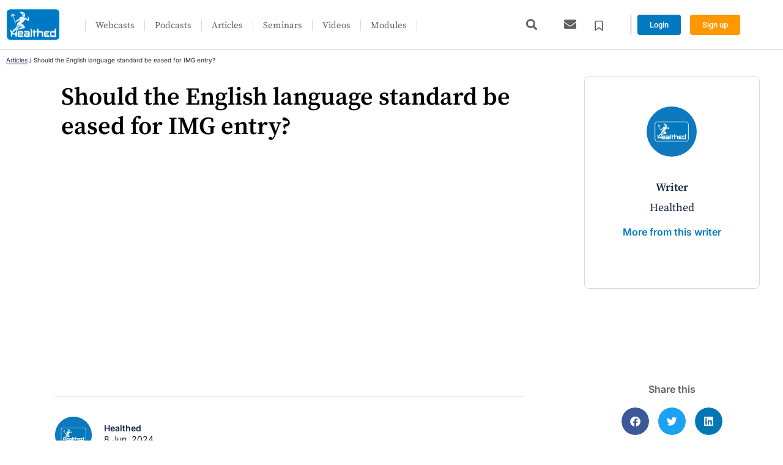

--- FILE ---
content_type: text/html; charset=UTF-8
request_url: https://www.healthed.com.au/clinical_articles/gps-think-english-language-requirement-for-imgs-should-be-tightened/
body_size: 64059
content:
<!doctype html>
<html lang="en-US">
<head><meta charset="UTF-8"><script>if(navigator.userAgent.match(/MSIE|Internet Explorer/i)||navigator.userAgent.match(/Trident\/7\..*?rv:11/i)){var href=document.location.href;if(!href.match(/[?&]nowprocket/)){if(href.indexOf("?")==-1){if(href.indexOf("#")==-1){document.location.href=href+"?nowprocket=1"}else{document.location.href=href.replace("#","?nowprocket=1#")}}else{if(href.indexOf("#")==-1){document.location.href=href+"&nowprocket=1"}else{document.location.href=href.replace("#","&nowprocket=1#")}}}}</script><script>(()=>{class RocketLazyLoadScripts{constructor(){this.v="2.0.4",this.userEvents=["keydown","keyup","mousedown","mouseup","mousemove","mouseover","mouseout","touchmove","touchstart","touchend","touchcancel","wheel","click","dblclick","input"],this.attributeEvents=["onblur","onclick","oncontextmenu","ondblclick","onfocus","onmousedown","onmouseenter","onmouseleave","onmousemove","onmouseout","onmouseover","onmouseup","onmousewheel","onscroll","onsubmit"]}async t(){this.i(),this.o(),/iP(ad|hone)/.test(navigator.userAgent)&&this.h(),this.u(),this.l(this),this.m(),this.k(this),this.p(this),this._(),await Promise.all([this.R(),this.L()]),this.lastBreath=Date.now(),this.S(this),this.P(),this.D(),this.O(),this.M(),await this.C(this.delayedScripts.normal),await this.C(this.delayedScripts.defer),await this.C(this.delayedScripts.async),await this.T(),await this.F(),await this.j(),await this.A(),window.dispatchEvent(new Event("rocket-allScriptsLoaded")),this.everythingLoaded=!0,this.lastTouchEnd&&await new Promise(t=>setTimeout(t,500-Date.now()+this.lastTouchEnd)),this.I(),this.H(),this.U(),this.W()}i(){this.CSPIssue=sessionStorage.getItem("rocketCSPIssue"),document.addEventListener("securitypolicyviolation",t=>{this.CSPIssue||"script-src-elem"!==t.violatedDirective||"data"!==t.blockedURI||(this.CSPIssue=!0,sessionStorage.setItem("rocketCSPIssue",!0))},{isRocket:!0})}o(){window.addEventListener("pageshow",t=>{this.persisted=t.persisted,this.realWindowLoadedFired=!0},{isRocket:!0}),window.addEventListener("pagehide",()=>{this.onFirstUserAction=null},{isRocket:!0})}h(){let t;function e(e){t=e}window.addEventListener("touchstart",e,{isRocket:!0}),window.addEventListener("touchend",function i(o){o.changedTouches[0]&&t.changedTouches[0]&&Math.abs(o.changedTouches[0].pageX-t.changedTouches[0].pageX)<10&&Math.abs(o.changedTouches[0].pageY-t.changedTouches[0].pageY)<10&&o.timeStamp-t.timeStamp<200&&(window.removeEventListener("touchstart",e,{isRocket:!0}),window.removeEventListener("touchend",i,{isRocket:!0}),"INPUT"===o.target.tagName&&"text"===o.target.type||(o.target.dispatchEvent(new TouchEvent("touchend",{target:o.target,bubbles:!0})),o.target.dispatchEvent(new MouseEvent("mouseover",{target:o.target,bubbles:!0})),o.target.dispatchEvent(new PointerEvent("click",{target:o.target,bubbles:!0,cancelable:!0,detail:1,clientX:o.changedTouches[0].clientX,clientY:o.changedTouches[0].clientY})),event.preventDefault()))},{isRocket:!0})}q(t){this.userActionTriggered||("mousemove"!==t.type||this.firstMousemoveIgnored?"keyup"===t.type||"mouseover"===t.type||"mouseout"===t.type||(this.userActionTriggered=!0,this.onFirstUserAction&&this.onFirstUserAction()):this.firstMousemoveIgnored=!0),"click"===t.type&&t.preventDefault(),t.stopPropagation(),t.stopImmediatePropagation(),"touchstart"===this.lastEvent&&"touchend"===t.type&&(this.lastTouchEnd=Date.now()),"click"===t.type&&(this.lastTouchEnd=0),this.lastEvent=t.type,t.composedPath&&t.composedPath()[0].getRootNode()instanceof ShadowRoot&&(t.rocketTarget=t.composedPath()[0]),this.savedUserEvents.push(t)}u(){this.savedUserEvents=[],this.userEventHandler=this.q.bind(this),this.userEvents.forEach(t=>window.addEventListener(t,this.userEventHandler,{passive:!1,isRocket:!0})),document.addEventListener("visibilitychange",this.userEventHandler,{isRocket:!0})}U(){this.userEvents.forEach(t=>window.removeEventListener(t,this.userEventHandler,{passive:!1,isRocket:!0})),document.removeEventListener("visibilitychange",this.userEventHandler,{isRocket:!0}),this.savedUserEvents.forEach(t=>{(t.rocketTarget||t.target).dispatchEvent(new window[t.constructor.name](t.type,t))})}m(){const t="return false",e=Array.from(this.attributeEvents,t=>"data-rocket-"+t),i="["+this.attributeEvents.join("],[")+"]",o="[data-rocket-"+this.attributeEvents.join("],[data-rocket-")+"]",s=(e,i,o)=>{o&&o!==t&&(e.setAttribute("data-rocket-"+i,o),e["rocket"+i]=new Function("event",o),e.setAttribute(i,t))};new MutationObserver(t=>{for(const n of t)"attributes"===n.type&&(n.attributeName.startsWith("data-rocket-")||this.everythingLoaded?n.attributeName.startsWith("data-rocket-")&&this.everythingLoaded&&this.N(n.target,n.attributeName.substring(12)):s(n.target,n.attributeName,n.target.getAttribute(n.attributeName))),"childList"===n.type&&n.addedNodes.forEach(t=>{if(t.nodeType===Node.ELEMENT_NODE)if(this.everythingLoaded)for(const i of[t,...t.querySelectorAll(o)])for(const t of i.getAttributeNames())e.includes(t)&&this.N(i,t.substring(12));else for(const e of[t,...t.querySelectorAll(i)])for(const t of e.getAttributeNames())this.attributeEvents.includes(t)&&s(e,t,e.getAttribute(t))})}).observe(document,{subtree:!0,childList:!0,attributeFilter:[...this.attributeEvents,...e]})}I(){this.attributeEvents.forEach(t=>{document.querySelectorAll("[data-rocket-"+t+"]").forEach(e=>{this.N(e,t)})})}N(t,e){const i=t.getAttribute("data-rocket-"+e);i&&(t.setAttribute(e,i),t.removeAttribute("data-rocket-"+e))}k(t){Object.defineProperty(HTMLElement.prototype,"onclick",{get(){return this.rocketonclick||null},set(e){this.rocketonclick=e,this.setAttribute(t.everythingLoaded?"onclick":"data-rocket-onclick","this.rocketonclick(event)")}})}S(t){function e(e,i){let o=e[i];e[i]=null,Object.defineProperty(e,i,{get:()=>o,set(s){t.everythingLoaded?o=s:e["rocket"+i]=o=s}})}e(document,"onreadystatechange"),e(window,"onload"),e(window,"onpageshow");try{Object.defineProperty(document,"readyState",{get:()=>t.rocketReadyState,set(e){t.rocketReadyState=e},configurable:!0}),document.readyState="loading"}catch(t){console.log("WPRocket DJE readyState conflict, bypassing")}}l(t){this.originalAddEventListener=EventTarget.prototype.addEventListener,this.originalRemoveEventListener=EventTarget.prototype.removeEventListener,this.savedEventListeners=[],EventTarget.prototype.addEventListener=function(e,i,o){o&&o.isRocket||!t.B(e,this)&&!t.userEvents.includes(e)||t.B(e,this)&&!t.userActionTriggered||e.startsWith("rocket-")||t.everythingLoaded?t.originalAddEventListener.call(this,e,i,o):(t.savedEventListeners.push({target:this,remove:!1,type:e,func:i,options:o}),"mouseenter"!==e&&"mouseleave"!==e||t.originalAddEventListener.call(this,e,t.savedUserEvents.push,o))},EventTarget.prototype.removeEventListener=function(e,i,o){o&&o.isRocket||!t.B(e,this)&&!t.userEvents.includes(e)||t.B(e,this)&&!t.userActionTriggered||e.startsWith("rocket-")||t.everythingLoaded?t.originalRemoveEventListener.call(this,e,i,o):t.savedEventListeners.push({target:this,remove:!0,type:e,func:i,options:o})}}J(t,e){this.savedEventListeners=this.savedEventListeners.filter(i=>{let o=i.type,s=i.target||window;return e!==o||t!==s||(this.B(o,s)&&(i.type="rocket-"+o),this.$(i),!1)})}H(){EventTarget.prototype.addEventListener=this.originalAddEventListener,EventTarget.prototype.removeEventListener=this.originalRemoveEventListener,this.savedEventListeners.forEach(t=>this.$(t))}$(t){t.remove?this.originalRemoveEventListener.call(t.target,t.type,t.func,t.options):this.originalAddEventListener.call(t.target,t.type,t.func,t.options)}p(t){let e;function i(e){return t.everythingLoaded?e:e.split(" ").map(t=>"load"===t||t.startsWith("load.")?"rocket-jquery-load":t).join(" ")}function o(o){function s(e){const s=o.fn[e];o.fn[e]=o.fn.init.prototype[e]=function(){return this[0]===window&&t.userActionTriggered&&("string"==typeof arguments[0]||arguments[0]instanceof String?arguments[0]=i(arguments[0]):"object"==typeof arguments[0]&&Object.keys(arguments[0]).forEach(t=>{const e=arguments[0][t];delete arguments[0][t],arguments[0][i(t)]=e})),s.apply(this,arguments),this}}if(o&&o.fn&&!t.allJQueries.includes(o)){const e={DOMContentLoaded:[],"rocket-DOMContentLoaded":[]};for(const t in e)document.addEventListener(t,()=>{e[t].forEach(t=>t())},{isRocket:!0});o.fn.ready=o.fn.init.prototype.ready=function(i){function s(){parseInt(o.fn.jquery)>2?setTimeout(()=>i.bind(document)(o)):i.bind(document)(o)}return"function"==typeof i&&(t.realDomReadyFired?!t.userActionTriggered||t.fauxDomReadyFired?s():e["rocket-DOMContentLoaded"].push(s):e.DOMContentLoaded.push(s)),o([])},s("on"),s("one"),s("off"),t.allJQueries.push(o)}e=o}t.allJQueries=[],o(window.jQuery),Object.defineProperty(window,"jQuery",{get:()=>e,set(t){o(t)}})}P(){const t=new Map;document.write=document.writeln=function(e){const i=document.currentScript,o=document.createRange(),s=i.parentElement;let n=t.get(i);void 0===n&&(n=i.nextSibling,t.set(i,n));const c=document.createDocumentFragment();o.setStart(c,0),c.appendChild(o.createContextualFragment(e)),s.insertBefore(c,n)}}async R(){return new Promise(t=>{this.userActionTriggered?t():this.onFirstUserAction=t})}async L(){return new Promise(t=>{document.addEventListener("DOMContentLoaded",()=>{this.realDomReadyFired=!0,t()},{isRocket:!0})})}async j(){return this.realWindowLoadedFired?Promise.resolve():new Promise(t=>{window.addEventListener("load",t,{isRocket:!0})})}M(){this.pendingScripts=[];this.scriptsMutationObserver=new MutationObserver(t=>{for(const e of t)e.addedNodes.forEach(t=>{"SCRIPT"!==t.tagName||t.noModule||t.isWPRocket||this.pendingScripts.push({script:t,promise:new Promise(e=>{const i=()=>{const i=this.pendingScripts.findIndex(e=>e.script===t);i>=0&&this.pendingScripts.splice(i,1),e()};t.addEventListener("load",i,{isRocket:!0}),t.addEventListener("error",i,{isRocket:!0}),setTimeout(i,1e3)})})})}),this.scriptsMutationObserver.observe(document,{childList:!0,subtree:!0})}async F(){await this.X(),this.pendingScripts.length?(await this.pendingScripts[0].promise,await this.F()):this.scriptsMutationObserver.disconnect()}D(){this.delayedScripts={normal:[],async:[],defer:[]},document.querySelectorAll("script[type$=rocketlazyloadscript]").forEach(t=>{t.hasAttribute("data-rocket-src")?t.hasAttribute("async")&&!1!==t.async?this.delayedScripts.async.push(t):t.hasAttribute("defer")&&!1!==t.defer||"module"===t.getAttribute("data-rocket-type")?this.delayedScripts.defer.push(t):this.delayedScripts.normal.push(t):this.delayedScripts.normal.push(t)})}async _(){await this.L();let t=[];document.querySelectorAll("script[type$=rocketlazyloadscript][data-rocket-src]").forEach(e=>{let i=e.getAttribute("data-rocket-src");if(i&&!i.startsWith("data:")){i.startsWith("//")&&(i=location.protocol+i);try{const o=new URL(i).origin;o!==location.origin&&t.push({src:o,crossOrigin:e.crossOrigin||"module"===e.getAttribute("data-rocket-type")})}catch(t){}}}),t=[...new Map(t.map(t=>[JSON.stringify(t),t])).values()],this.Y(t,"preconnect")}async G(t){if(await this.K(),!0!==t.noModule||!("noModule"in HTMLScriptElement.prototype))return new Promise(e=>{let i;function o(){(i||t).setAttribute("data-rocket-status","executed"),e()}try{if(navigator.userAgent.includes("Firefox/")||""===navigator.vendor||this.CSPIssue)i=document.createElement("script"),[...t.attributes].forEach(t=>{let e=t.nodeName;"type"!==e&&("data-rocket-type"===e&&(e="type"),"data-rocket-src"===e&&(e="src"),i.setAttribute(e,t.nodeValue))}),t.text&&(i.text=t.text),t.nonce&&(i.nonce=t.nonce),i.hasAttribute("src")?(i.addEventListener("load",o,{isRocket:!0}),i.addEventListener("error",()=>{i.setAttribute("data-rocket-status","failed-network"),e()},{isRocket:!0}),setTimeout(()=>{i.isConnected||e()},1)):(i.text=t.text,o()),i.isWPRocket=!0,t.parentNode.replaceChild(i,t);else{const i=t.getAttribute("data-rocket-type"),s=t.getAttribute("data-rocket-src");i?(t.type=i,t.removeAttribute("data-rocket-type")):t.removeAttribute("type"),t.addEventListener("load",o,{isRocket:!0}),t.addEventListener("error",i=>{this.CSPIssue&&i.target.src.startsWith("data:")?(console.log("WPRocket: CSP fallback activated"),t.removeAttribute("src"),this.G(t).then(e)):(t.setAttribute("data-rocket-status","failed-network"),e())},{isRocket:!0}),s?(t.fetchPriority="high",t.removeAttribute("data-rocket-src"),t.src=s):t.src="data:text/javascript;base64,"+window.btoa(unescape(encodeURIComponent(t.text)))}}catch(i){t.setAttribute("data-rocket-status","failed-transform"),e()}});t.setAttribute("data-rocket-status","skipped")}async C(t){const e=t.shift();return e?(e.isConnected&&await this.G(e),this.C(t)):Promise.resolve()}O(){this.Y([...this.delayedScripts.normal,...this.delayedScripts.defer,...this.delayedScripts.async],"preload")}Y(t,e){this.trash=this.trash||[];let i=!0;var o=document.createDocumentFragment();t.forEach(t=>{const s=t.getAttribute&&t.getAttribute("data-rocket-src")||t.src;if(s&&!s.startsWith("data:")){const n=document.createElement("link");n.href=s,n.rel=e,"preconnect"!==e&&(n.as="script",n.fetchPriority=i?"high":"low"),t.getAttribute&&"module"===t.getAttribute("data-rocket-type")&&(n.crossOrigin=!0),t.crossOrigin&&(n.crossOrigin=t.crossOrigin),t.integrity&&(n.integrity=t.integrity),t.nonce&&(n.nonce=t.nonce),o.appendChild(n),this.trash.push(n),i=!1}}),document.head.appendChild(o)}W(){this.trash.forEach(t=>t.remove())}async T(){try{document.readyState="interactive"}catch(t){}this.fauxDomReadyFired=!0;try{await this.K(),this.J(document,"readystatechange"),document.dispatchEvent(new Event("rocket-readystatechange")),await this.K(),document.rocketonreadystatechange&&document.rocketonreadystatechange(),await this.K(),this.J(document,"DOMContentLoaded"),document.dispatchEvent(new Event("rocket-DOMContentLoaded")),await this.K(),this.J(window,"DOMContentLoaded"),window.dispatchEvent(new Event("rocket-DOMContentLoaded"))}catch(t){console.error(t)}}async A(){try{document.readyState="complete"}catch(t){}try{await this.K(),this.J(document,"readystatechange"),document.dispatchEvent(new Event("rocket-readystatechange")),await this.K(),document.rocketonreadystatechange&&document.rocketonreadystatechange(),await this.K(),this.J(window,"load"),window.dispatchEvent(new Event("rocket-load")),await this.K(),window.rocketonload&&window.rocketonload(),await this.K(),this.allJQueries.forEach(t=>t(window).trigger("rocket-jquery-load")),await this.K(),this.J(window,"pageshow");const t=new Event("rocket-pageshow");t.persisted=this.persisted,window.dispatchEvent(t),await this.K(),window.rocketonpageshow&&window.rocketonpageshow({persisted:this.persisted})}catch(t){console.error(t)}}async K(){Date.now()-this.lastBreath>45&&(await this.X(),this.lastBreath=Date.now())}async X(){return document.hidden?new Promise(t=>setTimeout(t)):new Promise(t=>requestAnimationFrame(t))}B(t,e){return e===document&&"readystatechange"===t||(e===document&&"DOMContentLoaded"===t||(e===window&&"DOMContentLoaded"===t||(e===window&&"load"===t||e===window&&"pageshow"===t)))}static run(){(new RocketLazyLoadScripts).t()}}RocketLazyLoadScripts.run()})();</script>
	
	<meta name="viewport" content="width=device-width, initial-scale=1">
	<link rel="profile" href="https://gmpg.org/xfn/11">
	<meta name='robots' content='index, follow, max-image-preview:large, max-snippet:-1, max-video-preview:-1' />
	<style>img:is([sizes="auto" i], [sizes^="auto," i]) { contain-intrinsic-size: 3000px 1500px }</style>
	
	<!-- This site is optimized with the Yoast SEO plugin v26.8 - https://yoast.com/product/yoast-seo-wordpress/ -->
	<title>Should the English language standard be eased for IMG entry? - Healthed</title>
	<link rel="canonical" href="https://www.healthed.com.au/clinical_articles/gps-think-english-language-requirement-for-imgs-should-be-tightened/" />
	<meta property="og:locale" content="en_US" />
	<meta property="og:type" content="article" />
	<meta property="og:title" content="Should the English language standard be eased for IMG entry? - Healthed" />
	<meta property="og:url" content="https://www.healthed.com.au/clinical_articles/gps-think-english-language-requirement-for-imgs-should-be-tightened/" />
	<meta property="og:site_name" content="Healthed" />
	<meta property="article:publisher" content="https://facebook.com/HealthedAustralia" />
	<meta property="article:modified_time" content="2024-12-11T03:36:12+00:00" />
	<meta property="og:image" content="https://bunny-wp-pullzone-qb44yug7xp.b-cdn.net/wp-content/uploads/2024/06/shutterstock_1062306716-scaled.jpg" />
	<meta property="og:image:width" content="2560" />
	<meta property="og:image:height" content="1440" />
	<meta property="og:image:type" content="image/jpeg" />
	<meta name="twitter:card" content="summary_large_image" />
	<meta name="twitter:site" content="@HealthedAus" />
	<script type="application/ld+json" class="yoast-schema-graph">{"@context":"https://schema.org","@graph":[{"@type":"WebPage","@id":"https://www.healthed.com.au/clinical_articles/gps-think-english-language-requirement-for-imgs-should-be-tightened/","url":"https://www.healthed.com.au/clinical_articles/gps-think-english-language-requirement-for-imgs-should-be-tightened/","name":"Should the English language standard be eased for IMG entry? - Healthed","isPartOf":{"@id":"https://www.healthed.com.au/#website"},"primaryImageOfPage":{"@id":"https://www.healthed.com.au/clinical_articles/gps-think-english-language-requirement-for-imgs-should-be-tightened/#primaryimage"},"image":{"@id":"https://www.healthed.com.au/clinical_articles/gps-think-english-language-requirement-for-imgs-should-be-tightened/#primaryimage"},"thumbnailUrl":"https://bunny-wp-pullzone-qb44yug7xp.b-cdn.net/wp-content/uploads/2024/06/shutterstock_1062306716-scaled.jpg","datePublished":"2024-06-08T01:34:23+00:00","dateModified":"2024-12-11T03:36:12+00:00","breadcrumb":{"@id":"https://www.healthed.com.au/clinical_articles/gps-think-english-language-requirement-for-imgs-should-be-tightened/#breadcrumb"},"inLanguage":"en-US","potentialAction":[{"@type":"ReadAction","target":["https://www.healthed.com.au/clinical_articles/gps-think-english-language-requirement-for-imgs-should-be-tightened/"]}]},{"@type":"ImageObject","inLanguage":"en-US","@id":"https://www.healthed.com.au/clinical_articles/gps-think-english-language-requirement-for-imgs-should-be-tightened/#primaryimage","url":"https://bunny-wp-pullzone-qb44yug7xp.b-cdn.net/wp-content/uploads/2024/06/shutterstock_1062306716-scaled.jpg","contentUrl":"https://bunny-wp-pullzone-qb44yug7xp.b-cdn.net/wp-content/uploads/2024/06/shutterstock_1062306716-scaled.jpg","width":2560,"height":1440},{"@type":"BreadcrumbList","@id":"https://www.healthed.com.au/clinical_articles/gps-think-english-language-requirement-for-imgs-should-be-tightened/#breadcrumb","itemListElement":[{"@type":"ListItem","position":1,"name":"Articles","item":"https://www.healthed.com.au/clinical_articles/"},{"@type":"ListItem","position":2,"name":"Should the English language standard be eased for IMG entry?"}]},{"@type":"WebSite","@id":"https://www.healthed.com.au/#website","url":"https://www.healthed.com.au/","name":"Healthed","description":"Education by clinicians, for clinicians","publisher":{"@id":"https://www.healthed.com.au/#organization"},"potentialAction":[{"@type":"SearchAction","target":{"@type":"EntryPoint","urlTemplate":"https://www.healthed.com.au/?s={search_term_string}"},"query-input":{"@type":"PropertyValueSpecification","valueRequired":true,"valueName":"search_term_string"}}],"inLanguage":"en-US"},{"@type":"Organization","@id":"https://www.healthed.com.au/#organization","name":"Healthed","url":"https://www.healthed.com.au/","logo":{"@type":"ImageObject","inLanguage":"en-US","@id":"https://www.healthed.com.au/#/schema/logo/image/","url":"https://bunny-wp-pullzone-qb44yug7xp.b-cdn.net/wp-content/uploads/2020/04/HealthedNewsLogo.jpg","contentUrl":"https://bunny-wp-pullzone-qb44yug7xp.b-cdn.net/wp-content/uploads/2020/04/HealthedNewsLogo.jpg","width":800,"height":800,"caption":"Healthed"},"image":{"@id":"https://www.healthed.com.au/#/schema/logo/image/"},"sameAs":["https://facebook.com/HealthedAustralia","https://x.com/HealthedAus"]}]}</script>
	<!-- / Yoast SEO plugin. -->


<link rel='dns-prefetch' href='//www.healthed.com.au' />
<link href='https://fonts.bunny.net' crossorigin rel='preconnect' />
<link rel='preconnect' href='https://bunny-wp-pullzone-qb44yug7xp.b-cdn.net' />
<link rel='preconnect' href='https://fonts.bunny.net' />
<link rel="alternate" type="application/rss+xml" title="Healthed &raquo; Feed" href="https://www.healthed.com.au/feed/" />
<link rel="alternate" type="application/rss+xml" title="Healthed &raquo; Comments Feed" href="https://www.healthed.com.au/comments/feed/" />
<link data-minify="1" rel='stylesheet' id='lrm-modal-css' href='https://www.healthed.com.au/wp-content/cache/background-css/1/www.healthed.com.au/wp-content/cache/min/1/wp-content/plugins/ajax-login-and-registration-modal-popup-pro/free/assets/lrm-core-compiled.css?ver=1769441948&wpr_t=1769564544' media='all' />
<link data-minify="1" rel='stylesheet' id='lrm-modal-skin-css' href='https://www.healthed.com.au/wp-content/cache/min/1/wp-content/plugins/ajax-login-and-registration-modal-popup-pro/skins/flat_two/skin.css?ver=1769441948' media='all' />
<style id='lrm-modal-skin-inline-css'>
 :root{--lrm-border-radius: 4px;}  :root{--lrm-input-bg: #f7f7f7;}  :root{--lrm-input-bottom-border-color: #d2d8d8;}  :root{--lrm-input-active-bottom-border-color: #3378bd;}  .lrm-form a.button,.lrm-form button,.lrm-form button[type=submit],.lrm-form #buddypress input[type=submit],.lrm-form .gform_wrapper input.gform_button[type=submit],.lrm-form input[type=submit]{color: #ffffff;}  .lrm-form a.button,.lrm-form button,.lrm-form button[type=submit],.lrm-form #buddypress input[type=submit],.lrm-form .gform_wrapper input.gform_button[type=submit],.lrm-form input[type=submit]{background-color: #3378bd;}  .lrm-user-modal-container .lrm-switcher a{background-color: #f7f7f7;}  .lrm-user-modal-container .lrm-switcher a{color: #a5a5a5;}
</style>
<style id='wp-emoji-styles-inline-css'>

	img.wp-smiley, img.emoji {
		display: inline !important;
		border: none !important;
		box-shadow: none !important;
		height: 1em !important;
		width: 1em !important;
		margin: 0 0.07em !important;
		vertical-align: -0.1em !important;
		background: none !important;
		padding: 0 !important;
	}
</style>
<link data-minify="1" rel='stylesheet' id='wp-block-library-css' href='https://www.healthed.com.au/wp-content/cache/min/1/wp-includes/css/dist/block-library/style.min.css?ver=1769441949' media='all' />
<link data-minify="1" rel='stylesheet' id='gutenberg-pdfjs-style-css' href='https://www.healthed.com.au/wp-content/cache/min/1/wp-content/plugins/pdfjs-viewer-shortcode/blocks/build/style-index.css?ver=1769441948' media='all' />
<link data-minify="1" rel='stylesheet' id='gp-entry-blocks-styles-css' href='https://www.healthed.com.au/wp-content/cache/min/1/wp-content/plugins/gp-entry-blocks/styles/block-styles.css?ver=1769441948' media='all' />
<link rel='stylesheet' id='search-filter-flatpickr-css' href='https://www.healthed.com.au/wp-content/plugins/search-filter/assets/css/vendor/flatpickr.min.css' media='all' />
<link data-minify="1" rel='stylesheet' id='search-filter-css' href='https://www.healthed.com.au/wp-content/cache/min/1/wp-content/plugins/search-filter-pro/assets/css/frontend/frontend.css?ver=1769441948' media='all' />
<style id='global-styles-inline-css'>
:root{--wp--preset--aspect-ratio--square: 1;--wp--preset--aspect-ratio--4-3: 4/3;--wp--preset--aspect-ratio--3-4: 3/4;--wp--preset--aspect-ratio--3-2: 3/2;--wp--preset--aspect-ratio--2-3: 2/3;--wp--preset--aspect-ratio--16-9: 16/9;--wp--preset--aspect-ratio--9-16: 9/16;--wp--preset--color--black: #000000;--wp--preset--color--cyan-bluish-gray: #abb8c3;--wp--preset--color--white: #ffffff;--wp--preset--color--pale-pink: #f78da7;--wp--preset--color--vivid-red: #cf2e2e;--wp--preset--color--luminous-vivid-orange: #ff6900;--wp--preset--color--luminous-vivid-amber: #fcb900;--wp--preset--color--light-green-cyan: #7bdcb5;--wp--preset--color--vivid-green-cyan: #00d084;--wp--preset--color--pale-cyan-blue: #8ed1fc;--wp--preset--color--vivid-cyan-blue: #0693e3;--wp--preset--color--vivid-purple: #9b51e0;--wp--preset--color--hlthd-white: #FFFFFF;--wp--preset--color--hlthd-black: #1F1F1F;--wp--preset--color--hlthd-grey: #616161;--wp--preset--color--hlthd-orange: #FF9700;--wp--preset--color--hlthd-blue-primary: #0079C1;--wp--preset--color--hlthd-blue-bright: #0099F4;--wp--preset--color--hlthd-blue-light: #EEF7FF;--wp--preset--color--hlthd-blue-navy: #002144;--wp--preset--gradient--vivid-cyan-blue-to-vivid-purple: linear-gradient(135deg,rgba(6,147,227,1) 0%,rgb(155,81,224) 100%);--wp--preset--gradient--light-green-cyan-to-vivid-green-cyan: linear-gradient(135deg,rgb(122,220,180) 0%,rgb(0,208,130) 100%);--wp--preset--gradient--luminous-vivid-amber-to-luminous-vivid-orange: linear-gradient(135deg,rgba(252,185,0,1) 0%,rgba(255,105,0,1) 100%);--wp--preset--gradient--luminous-vivid-orange-to-vivid-red: linear-gradient(135deg,rgba(255,105,0,1) 0%,rgb(207,46,46) 100%);--wp--preset--gradient--very-light-gray-to-cyan-bluish-gray: linear-gradient(135deg,rgb(238,238,238) 0%,rgb(169,184,195) 100%);--wp--preset--gradient--cool-to-warm-spectrum: linear-gradient(135deg,rgb(74,234,220) 0%,rgb(151,120,209) 20%,rgb(207,42,186) 40%,rgb(238,44,130) 60%,rgb(251,105,98) 80%,rgb(254,248,76) 100%);--wp--preset--gradient--blush-light-purple: linear-gradient(135deg,rgb(255,206,236) 0%,rgb(152,150,240) 100%);--wp--preset--gradient--blush-bordeaux: linear-gradient(135deg,rgb(254,205,165) 0%,rgb(254,45,45) 50%,rgb(107,0,62) 100%);--wp--preset--gradient--luminous-dusk: linear-gradient(135deg,rgb(255,203,112) 0%,rgb(199,81,192) 50%,rgb(65,88,208) 100%);--wp--preset--gradient--pale-ocean: linear-gradient(135deg,rgb(255,245,203) 0%,rgb(182,227,212) 50%,rgb(51,167,181) 100%);--wp--preset--gradient--electric-grass: linear-gradient(135deg,rgb(202,248,128) 0%,rgb(113,206,126) 100%);--wp--preset--gradient--midnight: linear-gradient(135deg,rgb(2,3,129) 0%,rgb(40,116,252) 100%);--wp--preset--font-size--small: 13px;--wp--preset--font-size--medium: 20px;--wp--preset--font-size--large: 36px;--wp--preset--font-size--x-large: 42px;--wp--preset--spacing--20: 0.44rem;--wp--preset--spacing--30: 0.67rem;--wp--preset--spacing--40: 1rem;--wp--preset--spacing--50: 1.5rem;--wp--preset--spacing--60: 2.25rem;--wp--preset--spacing--70: 3.38rem;--wp--preset--spacing--80: 5.06rem;--wp--preset--shadow--natural: 6px 6px 9px rgba(0, 0, 0, 0.2);--wp--preset--shadow--deep: 12px 12px 50px rgba(0, 0, 0, 0.4);--wp--preset--shadow--sharp: 6px 6px 0px rgba(0, 0, 0, 0.2);--wp--preset--shadow--outlined: 6px 6px 0px -3px rgba(255, 255, 255, 1), 6px 6px rgba(0, 0, 0, 1);--wp--preset--shadow--crisp: 6px 6px 0px rgba(0, 0, 0, 1);}:root { --wp--style--global--content-size: 800px;--wp--style--global--wide-size: 1200px; }:where(body) { margin: 0; }.wp-site-blocks > .alignleft { float: left; margin-right: 2em; }.wp-site-blocks > .alignright { float: right; margin-left: 2em; }.wp-site-blocks > .aligncenter { justify-content: center; margin-left: auto; margin-right: auto; }:where(.wp-site-blocks) > * { margin-block-start: 24px; margin-block-end: 0; }:where(.wp-site-blocks) > :first-child { margin-block-start: 0; }:where(.wp-site-blocks) > :last-child { margin-block-end: 0; }:root { --wp--style--block-gap: 24px; }:root :where(.is-layout-flow) > :first-child{margin-block-start: 0;}:root :where(.is-layout-flow) > :last-child{margin-block-end: 0;}:root :where(.is-layout-flow) > *{margin-block-start: 24px;margin-block-end: 0;}:root :where(.is-layout-constrained) > :first-child{margin-block-start: 0;}:root :where(.is-layout-constrained) > :last-child{margin-block-end: 0;}:root :where(.is-layout-constrained) > *{margin-block-start: 24px;margin-block-end: 0;}:root :where(.is-layout-flex){gap: 24px;}:root :where(.is-layout-grid){gap: 24px;}.is-layout-flow > .alignleft{float: left;margin-inline-start: 0;margin-inline-end: 2em;}.is-layout-flow > .alignright{float: right;margin-inline-start: 2em;margin-inline-end: 0;}.is-layout-flow > .aligncenter{margin-left: auto !important;margin-right: auto !important;}.is-layout-constrained > .alignleft{float: left;margin-inline-start: 0;margin-inline-end: 2em;}.is-layout-constrained > .alignright{float: right;margin-inline-start: 2em;margin-inline-end: 0;}.is-layout-constrained > .aligncenter{margin-left: auto !important;margin-right: auto !important;}.is-layout-constrained > :where(:not(.alignleft):not(.alignright):not(.alignfull)){max-width: var(--wp--style--global--content-size);margin-left: auto !important;margin-right: auto !important;}.is-layout-constrained > .alignwide{max-width: var(--wp--style--global--wide-size);}body .is-layout-flex{display: flex;}.is-layout-flex{flex-wrap: wrap;align-items: center;}.is-layout-flex > :is(*, div){margin: 0;}body .is-layout-grid{display: grid;}.is-layout-grid > :is(*, div){margin: 0;}body{padding-top: 0px;padding-right: 0px;padding-bottom: 0px;padding-left: 0px;}a:where(:not(.wp-element-button)){text-decoration: underline;}:root :where(.wp-element-button, .wp-block-button__link){background-color: #32373c;border-width: 0;color: #fff;font-family: inherit;font-size: inherit;line-height: inherit;padding: calc(0.667em + 2px) calc(1.333em + 2px);text-decoration: none;}.has-black-color{color: var(--wp--preset--color--black) !important;}.has-cyan-bluish-gray-color{color: var(--wp--preset--color--cyan-bluish-gray) !important;}.has-white-color{color: var(--wp--preset--color--white) !important;}.has-pale-pink-color{color: var(--wp--preset--color--pale-pink) !important;}.has-vivid-red-color{color: var(--wp--preset--color--vivid-red) !important;}.has-luminous-vivid-orange-color{color: var(--wp--preset--color--luminous-vivid-orange) !important;}.has-luminous-vivid-amber-color{color: var(--wp--preset--color--luminous-vivid-amber) !important;}.has-light-green-cyan-color{color: var(--wp--preset--color--light-green-cyan) !important;}.has-vivid-green-cyan-color{color: var(--wp--preset--color--vivid-green-cyan) !important;}.has-pale-cyan-blue-color{color: var(--wp--preset--color--pale-cyan-blue) !important;}.has-vivid-cyan-blue-color{color: var(--wp--preset--color--vivid-cyan-blue) !important;}.has-vivid-purple-color{color: var(--wp--preset--color--vivid-purple) !important;}.has-hlthd-white-color{color: var(--wp--preset--color--hlthd-white) !important;}.has-hlthd-black-color{color: var(--wp--preset--color--hlthd-black) !important;}.has-hlthd-grey-color{color: var(--wp--preset--color--hlthd-grey) !important;}.has-hlthd-orange-color{color: var(--wp--preset--color--hlthd-orange) !important;}.has-hlthd-blue-primary-color{color: var(--wp--preset--color--hlthd-blue-primary) !important;}.has-hlthd-blue-bright-color{color: var(--wp--preset--color--hlthd-blue-bright) !important;}.has-hlthd-blue-light-color{color: var(--wp--preset--color--hlthd-blue-light) !important;}.has-hlthd-blue-navy-color{color: var(--wp--preset--color--hlthd-blue-navy) !important;}.has-black-background-color{background-color: var(--wp--preset--color--black) !important;}.has-cyan-bluish-gray-background-color{background-color: var(--wp--preset--color--cyan-bluish-gray) !important;}.has-white-background-color{background-color: var(--wp--preset--color--white) !important;}.has-pale-pink-background-color{background-color: var(--wp--preset--color--pale-pink) !important;}.has-vivid-red-background-color{background-color: var(--wp--preset--color--vivid-red) !important;}.has-luminous-vivid-orange-background-color{background-color: var(--wp--preset--color--luminous-vivid-orange) !important;}.has-luminous-vivid-amber-background-color{background-color: var(--wp--preset--color--luminous-vivid-amber) !important;}.has-light-green-cyan-background-color{background-color: var(--wp--preset--color--light-green-cyan) !important;}.has-vivid-green-cyan-background-color{background-color: var(--wp--preset--color--vivid-green-cyan) !important;}.has-pale-cyan-blue-background-color{background-color: var(--wp--preset--color--pale-cyan-blue) !important;}.has-vivid-cyan-blue-background-color{background-color: var(--wp--preset--color--vivid-cyan-blue) !important;}.has-vivid-purple-background-color{background-color: var(--wp--preset--color--vivid-purple) !important;}.has-hlthd-white-background-color{background-color: var(--wp--preset--color--hlthd-white) !important;}.has-hlthd-black-background-color{background-color: var(--wp--preset--color--hlthd-black) !important;}.has-hlthd-grey-background-color{background-color: var(--wp--preset--color--hlthd-grey) !important;}.has-hlthd-orange-background-color{background-color: var(--wp--preset--color--hlthd-orange) !important;}.has-hlthd-blue-primary-background-color{background-color: var(--wp--preset--color--hlthd-blue-primary) !important;}.has-hlthd-blue-bright-background-color{background-color: var(--wp--preset--color--hlthd-blue-bright) !important;}.has-hlthd-blue-light-background-color{background-color: var(--wp--preset--color--hlthd-blue-light) !important;}.has-hlthd-blue-navy-background-color{background-color: var(--wp--preset--color--hlthd-blue-navy) !important;}.has-black-border-color{border-color: var(--wp--preset--color--black) !important;}.has-cyan-bluish-gray-border-color{border-color: var(--wp--preset--color--cyan-bluish-gray) !important;}.has-white-border-color{border-color: var(--wp--preset--color--white) !important;}.has-pale-pink-border-color{border-color: var(--wp--preset--color--pale-pink) !important;}.has-vivid-red-border-color{border-color: var(--wp--preset--color--vivid-red) !important;}.has-luminous-vivid-orange-border-color{border-color: var(--wp--preset--color--luminous-vivid-orange) !important;}.has-luminous-vivid-amber-border-color{border-color: var(--wp--preset--color--luminous-vivid-amber) !important;}.has-light-green-cyan-border-color{border-color: var(--wp--preset--color--light-green-cyan) !important;}.has-vivid-green-cyan-border-color{border-color: var(--wp--preset--color--vivid-green-cyan) !important;}.has-pale-cyan-blue-border-color{border-color: var(--wp--preset--color--pale-cyan-blue) !important;}.has-vivid-cyan-blue-border-color{border-color: var(--wp--preset--color--vivid-cyan-blue) !important;}.has-vivid-purple-border-color{border-color: var(--wp--preset--color--vivid-purple) !important;}.has-hlthd-white-border-color{border-color: var(--wp--preset--color--hlthd-white) !important;}.has-hlthd-black-border-color{border-color: var(--wp--preset--color--hlthd-black) !important;}.has-hlthd-grey-border-color{border-color: var(--wp--preset--color--hlthd-grey) !important;}.has-hlthd-orange-border-color{border-color: var(--wp--preset--color--hlthd-orange) !important;}.has-hlthd-blue-primary-border-color{border-color: var(--wp--preset--color--hlthd-blue-primary) !important;}.has-hlthd-blue-bright-border-color{border-color: var(--wp--preset--color--hlthd-blue-bright) !important;}.has-hlthd-blue-light-border-color{border-color: var(--wp--preset--color--hlthd-blue-light) !important;}.has-hlthd-blue-navy-border-color{border-color: var(--wp--preset--color--hlthd-blue-navy) !important;}.has-vivid-cyan-blue-to-vivid-purple-gradient-background{background: var(--wp--preset--gradient--vivid-cyan-blue-to-vivid-purple) !important;}.has-light-green-cyan-to-vivid-green-cyan-gradient-background{background: var(--wp--preset--gradient--light-green-cyan-to-vivid-green-cyan) !important;}.has-luminous-vivid-amber-to-luminous-vivid-orange-gradient-background{background: var(--wp--preset--gradient--luminous-vivid-amber-to-luminous-vivid-orange) !important;}.has-luminous-vivid-orange-to-vivid-red-gradient-background{background: var(--wp--preset--gradient--luminous-vivid-orange-to-vivid-red) !important;}.has-very-light-gray-to-cyan-bluish-gray-gradient-background{background: var(--wp--preset--gradient--very-light-gray-to-cyan-bluish-gray) !important;}.has-cool-to-warm-spectrum-gradient-background{background: var(--wp--preset--gradient--cool-to-warm-spectrum) !important;}.has-blush-light-purple-gradient-background{background: var(--wp--preset--gradient--blush-light-purple) !important;}.has-blush-bordeaux-gradient-background{background: var(--wp--preset--gradient--blush-bordeaux) !important;}.has-luminous-dusk-gradient-background{background: var(--wp--preset--gradient--luminous-dusk) !important;}.has-pale-ocean-gradient-background{background: var(--wp--preset--gradient--pale-ocean) !important;}.has-electric-grass-gradient-background{background: var(--wp--preset--gradient--electric-grass) !important;}.has-midnight-gradient-background{background: var(--wp--preset--gradient--midnight) !important;}.has-small-font-size{font-size: var(--wp--preset--font-size--small) !important;}.has-medium-font-size{font-size: var(--wp--preset--font-size--medium) !important;}.has-large-font-size{font-size: var(--wp--preset--font-size--large) !important;}.has-x-large-font-size{font-size: var(--wp--preset--font-size--x-large) !important;}
:root :where(.wp-block-pullquote){font-size: 1.5em;line-height: 1.6;}
</style>
<link data-minify="1" rel='stylesheet' id='eb-reusable-block-style-2087127-css' href='https://www.healthed.com.au/wp-content/cache/min/1/wp-content/uploads/eb-style/reusable-blocks/eb-reusable-2087127.min.css?ver=1769443679' media='all' />
<link rel='stylesheet' id='healthed-cpd-tracker-css' href='https://www.healthed.com.au/wp-content/plugins/healthed-cpd-tracker/public/css/healthed-cpd-tracker-public.css' media='all' />
<link rel='stylesheet' id='healthed-general-css' href='https://www.healthed.com.au/wp-content/plugins/healthed-general/public/css/healthed-general-public.css' media='all' />
<link data-minify="1" rel='stylesheet' id='menu-image-css' href='https://www.healthed.com.au/wp-content/cache/min/1/wp-content/plugins/menu-image/includes/css/menu-image.css?ver=1769441948' media='all' />
<link data-minify="1" rel='stylesheet' id='dashicons-css' href='https://www.healthed.com.au/wp-content/cache/min/1/wp-includes/css/dashicons.min.css?ver=1769441948' media='all' />
<link data-minify="1" rel='stylesheet' id='odp-post-rating-style-css' href='https://www.healthed.com.au/wp-content/cache/min/1/wp-content/plugins/onnixdev-post-rating/odp-pr-style.css?ver=1769441948' media='all' />
<link rel='stylesheet' id='uncannyowl-learndash-toolkit-free-css' href='https://www.healthed.com.au/wp-content/plugins/uncanny-learndash-toolkit/src/assets/frontend/dist/bundle.min.css' media='all' />
<link data-minify="1" rel='stylesheet' id='ultp-frontend-css' href='https://www.healthed.com.au/wp-content/cache/min/1/wp-content/plugins/uncanny-toolkit-pro/src/assets/dist/frontend/bundle.min.css?ver=1769441948' media='all' />
<link rel='stylesheet' id='learndash_quiz_front_css-css' href='//www.healthed.com.au/wp-content/plugins/sfwd-lms/themes/legacy/templates/learndash_quiz_front.min.css' media='all' />
<link data-minify="1" rel='stylesheet' id='learndash-css' href='https://www.healthed.com.au/wp-content/cache/min/1/wp-content/plugins/sfwd-lms/src/assets/dist/css/styles.css?ver=1769441948' media='all' />
<link rel='stylesheet' id='jquery-dropdown-css-css' href='//www.healthed.com.au/wp-content/plugins/sfwd-lms/assets/css/jquery.dropdown.min.css' media='all' />
<link rel='stylesheet' id='learndash_lesson_video-css' href='//www.healthed.com.au/wp-content/plugins/sfwd-lms/themes/legacy/templates/learndash_lesson_video.min.css' media='all' />
<link data-minify="1" rel='stylesheet' id='learndash-admin-bar-css' href='https://www.healthed.com.au/wp-content/cache/min/1/wp-content/plugins/sfwd-lms/src/assets/dist/css/admin-bar/styles.css?ver=1769441948' media='all' />
<link data-minify="1" rel='stylesheet' id='learndash-course-grid-skin-grid-css' href='https://www.healthed.com.au/wp-content/cache/min/1/wp-content/plugins/sfwd-lms/includes/course-grid/templates/skins/grid/style.css?ver=1769441948' media='all' />
<link data-minify="1" rel='stylesheet' id='learndash-course-grid-pagination-css' href='https://www.healthed.com.au/wp-content/cache/min/1/wp-content/plugins/sfwd-lms/includes/course-grid/templates/pagination/style.css?ver=1769441948' media='all' />
<link data-minify="1" rel='stylesheet' id='learndash-course-grid-filter-css' href='https://www.healthed.com.au/wp-content/cache/min/1/wp-content/plugins/sfwd-lms/includes/course-grid/templates/filter/style.css?ver=1769441948' media='all' />
<link data-minify="1" rel='stylesheet' id='learndash-course-grid-card-grid-1-css' href='https://www.healthed.com.au/wp-content/cache/min/1/wp-content/plugins/sfwd-lms/includes/course-grid/templates/cards/grid-1/style.css?ver=1769441948' media='all' />
<link data-minify="1" rel='stylesheet' id='hello-elementor-css' href='https://www.healthed.com.au/wp-content/cache/min/1/wp-content/themes/hello-elementor/style.min.css?ver=1769441948' media='all' />
<link data-minify="1" rel='stylesheet' id='hello-elementor-theme-style-css' href='https://www.healthed.com.au/wp-content/cache/min/1/wp-content/themes/hello-elementor/theme.min.css?ver=1769441948' media='all' />
<link data-minify="1" rel='stylesheet' id='hello-elementor-header-footer-css' href='https://www.healthed.com.au/wp-content/cache/min/1/wp-content/themes/hello-elementor/header-footer.min.css?ver=1769441948' media='all' />
<link rel='stylesheet' id='elementor-frontend-css' href='https://www.healthed.com.au/wp-content/plugins/elementor/assets/css/frontend.min.css' media='all' />
<style id='elementor-frontend-inline-css'>
.elementor-2040737 .elementor-element.elementor-element-6157481 > .elementor-widget-container{background-image:var(--wpr-bg-70e2485c-d89a-4848-b6f0-3ad83da40623);}
</style>
<link rel='stylesheet' id='elementor-post-2036665-css' href='https://bunny-wp-pullzone-qb44yug7xp.b-cdn.net/wp-content/uploads/elementor/css/post-2036665.css?ver=1769439657' media='all' />
<link data-minify="1" rel='stylesheet' id='learndash-front-css' href='https://www.healthed.com.au/wp-content/cache/min/1/wp-content/plugins/sfwd-lms/themes/ld30/assets/css/learndash.min.css?ver=1769441948' media='all' />
<style id='learndash-front-inline-css'>
		.learndash-wrapper .ld-item-list .ld-item-list-item.ld-is-next,
		.learndash-wrapper .wpProQuiz_content .wpProQuiz_questionListItem label:focus-within {
			border-color: #0079c1;
		}

		/*
		.learndash-wrapper a:not(.ld-button):not(#quiz_continue_link):not(.ld-focus-menu-link):not(.btn-blue):not(#quiz_continue_link):not(.ld-js-register-account):not(#ld-focus-mode-course-heading):not(#btn-join):not(.ld-item-name):not(.ld-table-list-item-preview):not(.ld-lesson-item-preview-heading),
		 */

		.learndash-wrapper .ld-breadcrumbs a,
		.learndash-wrapper .ld-lesson-item.ld-is-current-lesson .ld-lesson-item-preview-heading,
		.learndash-wrapper .ld-lesson-item.ld-is-current-lesson .ld-lesson-title,
		.learndash-wrapper .ld-primary-color-hover:hover,
		.learndash-wrapper .ld-primary-color,
		.learndash-wrapper .ld-primary-color-hover:hover,
		.learndash-wrapper .ld-primary-color,
		.learndash-wrapper .ld-tabs .ld-tabs-navigation .ld-tab.ld-active,
		.learndash-wrapper .ld-button.ld-button-transparent,
		.learndash-wrapper .ld-button.ld-button-reverse,
		.learndash-wrapper .ld-icon-certificate,
		.learndash-wrapper .ld-login-modal .ld-login-modal-login .ld-modal-heading,
		#wpProQuiz_user_content a,
		.learndash-wrapper .ld-item-list .ld-item-list-item a.ld-item-name:hover,
		.learndash-wrapper .ld-focus-comments__heading-actions .ld-expand-button,
		.learndash-wrapper .ld-focus-comments__heading a,
		.learndash-wrapper .ld-focus-comments .comment-respond a,
		.learndash-wrapper .ld-focus-comment .ld-comment-reply a.comment-reply-link:hover,
		.learndash-wrapper .ld-expand-button.ld-button-alternate {
			color: #0079c1 !important;
		}

		.learndash-wrapper .ld-focus-comment.bypostauthor>.ld-comment-wrapper,
		.learndash-wrapper .ld-focus-comment.role-group_leader>.ld-comment-wrapper,
		.learndash-wrapper .ld-focus-comment.role-administrator>.ld-comment-wrapper {
			background-color:rgba(0, 121, 193, 0.03) !important;
		}


		.learndash-wrapper .ld-primary-background,
		.learndash-wrapper .ld-tabs .ld-tabs-navigation .ld-tab.ld-active:after {
			background: #0079c1 !important;
		}



		.learndash-wrapper .ld-course-navigation .ld-lesson-item.ld-is-current-lesson .ld-status-incomplete,
		.learndash-wrapper .ld-focus-comment.bypostauthor:not(.ptype-sfwd-assignment) >.ld-comment-wrapper>.ld-comment-avatar img,
		.learndash-wrapper .ld-focus-comment.role-group_leader>.ld-comment-wrapper>.ld-comment-avatar img,
		.learndash-wrapper .ld-focus-comment.role-administrator>.ld-comment-wrapper>.ld-comment-avatar img {
			border-color: #0079c1 !important;
		}



		.learndash-wrapper .ld-loading::before {
			border-top:3px solid #0079c1 !important;
		}

		.learndash-wrapper .ld-button:hover:not([disabled]):not(.ld-button-transparent):not(.ld--ignore-inline-css),
		#learndash-tooltips .ld-tooltip:after,
		#learndash-tooltips .ld-tooltip,
		.ld-tooltip:not(.ld-tooltip--modern) [role="tooltip"],
		.learndash-wrapper .ld-primary-background,
		.learndash-wrapper .btn-join:not(.ld--ignore-inline-css),
		.learndash-wrapper #btn-join:not(.ld--ignore-inline-css),
		.learndash-wrapper .ld-button:not([disabled]):not(.ld-button-reverse):not(.ld-button-transparent):not(.ld--ignore-inline-css),
		.learndash-wrapper .ld-expand-button:not([disabled]),
		.learndash-wrapper .wpProQuiz_content .wpProQuiz_button:not([disabled]):not(.wpProQuiz_button_reShowQuestion):not(.wpProQuiz_button_restartQuiz),
		.learndash-wrapper .wpProQuiz_content .wpProQuiz_button2:not([disabled]),
		.learndash-wrapper .ld-focus .ld-focus-sidebar .ld-course-navigation-heading,
		.learndash-wrapper .ld-focus-comments .form-submit #submit,
		.learndash-wrapper .ld-login-modal input[type='submit']:not([disabled]),
		.learndash-wrapper .ld-login-modal .ld-login-modal-register:not([disabled]),
		.learndash-wrapper .wpProQuiz_content .wpProQuiz_certificate a.btn-blue:not([disabled]),
		.learndash-wrapper .ld-focus .ld-focus-header .ld-user-menu .ld-user-menu-items a:not([disabled]),
		#wpProQuiz_user_content table.wp-list-table thead th,
		#wpProQuiz_overlay_close:not([disabled]),
		.learndash-wrapper .ld-expand-button.ld-button-alternate:not([disabled]) .ld-icon {
			background-color: #0079c1 !important;
			color: #ffffff;
		}

		.learndash-wrapper .ld-focus .ld-focus-sidebar .ld-focus-sidebar-trigger:not([disabled]):not(:hover):not(:focus) .ld-icon {
			background-color: #0079c1;
		}

		.learndash-wrapper .ld-focus .ld-focus-sidebar .ld-focus-sidebar-trigger:hover .ld-icon,
		.learndash-wrapper .ld-focus .ld-focus-sidebar .ld-focus-sidebar-trigger:focus .ld-icon {
			border-color: #0079c1;
			color: #0079c1;
		}

		.learndash-wrapper .ld-button:focus:not(.ld-button-transparent):not(.ld--ignore-inline-css),
		.learndash-wrapper .btn-join:focus:not(.ld--ignore-inline-css),
		.learndash-wrapper #btn-join:focus:not(.ld--ignore-inline-css),
		.learndash-wrapper .ld-expand-button:focus,
		.learndash-wrapper .wpProQuiz_content .wpProQuiz_button:not(.wpProQuiz_button_reShowQuestion):focus:not(.wpProQuiz_button_restartQuiz),
		.learndash-wrapper .wpProQuiz_content .wpProQuiz_button2:focus,
		.learndash-wrapper .ld-focus-comments .form-submit #submit,
		.learndash-wrapper .ld-login-modal input[type='submit']:focus,
		.learndash-wrapper .ld-login-modal .ld-login-modal-register:focus,
		.learndash-wrapper .wpProQuiz_content .wpProQuiz_certificate a.btn-blue:focus {
			opacity: 0.75; /* Replicates the hover/focus states pre-4.21.3. */
			outline-color: #0079c1;
		}

		.learndash-wrapper .ld-button:hover:not(.ld-button-transparent):not(.ld--ignore-inline-css),
		.learndash-wrapper .btn-join:hover:not(.ld--ignore-inline-css),
		.learndash-wrapper #btn-join:hover:not(.ld--ignore-inline-css),
		.learndash-wrapper .ld-expand-button:hover,
		.learndash-wrapper .wpProQuiz_content .wpProQuiz_button:not(.wpProQuiz_button_reShowQuestion):hover:not(.wpProQuiz_button_restartQuiz),
		.learndash-wrapper .wpProQuiz_content .wpProQuiz_button2:hover,
		.learndash-wrapper .ld-focus-comments .form-submit #submit,
		.learndash-wrapper .ld-login-modal input[type='submit']:hover,
		.learndash-wrapper .ld-login-modal .ld-login-modal-register:hover,
		.learndash-wrapper .wpProQuiz_content .wpProQuiz_certificate a.btn-blue:hover {
			background-color: #0079c1; /* Replicates the hover/focus states pre-4.21.3. */
			opacity: 0.85; /* Replicates the hover/focus states pre-4.21.3. */
		}

		.learndash-wrapper .ld-item-list .ld-item-search .ld-closer:focus {
			border-color: #0079c1;
		}

		.learndash-wrapper .ld-focus .ld-focus-header .ld-user-menu .ld-user-menu-items:before {
			border-bottom-color: #0079c1 !important;
		}

		.learndash-wrapper .ld-button.ld-button-transparent:hover {
			background: transparent !important;
		}

		.learndash-wrapper .ld-button.ld-button-transparent:focus {
			outline-color: #0079c1;
		}

		.learndash-wrapper .ld-focus .ld-focus-header .sfwd-mark-complete .learndash_mark_complete_button:not(.ld--ignore-inline-css),
		.learndash-wrapper .ld-focus .ld-focus-header #sfwd-mark-complete #learndash_mark_complete_button,
		.learndash-wrapper .ld-button.ld-button-transparent,
		.learndash-wrapper .ld-button.ld-button-alternate,
		.learndash-wrapper .ld-expand-button.ld-button-alternate {
			background-color:transparent !important;
		}

		.learndash-wrapper .ld-focus-header .ld-user-menu .ld-user-menu-items a,
		.learndash-wrapper .ld-button.ld-button-reverse:hover,
		.learndash-wrapper .ld-alert-success .ld-alert-icon.ld-icon-certificate,
		.learndash-wrapper .ld-alert-warning .ld-button,
		.learndash-wrapper .ld-primary-background.ld-status {
			color:white !important;
		}

		.learndash-wrapper .ld-status.ld-status-unlocked {
			background-color: rgba(0,121,193,0.2) !important;
			color: #0079c1 !important;
		}

		.learndash-wrapper .wpProQuiz_content .wpProQuiz_addToplist {
			background-color: rgba(0,121,193,0.1) !important;
			border: 1px solid #0079c1 !important;
		}

		.learndash-wrapper .wpProQuiz_content .wpProQuiz_toplistTable th {
			background: #0079c1 !important;
		}

		.learndash-wrapper .wpProQuiz_content .wpProQuiz_toplistTrOdd {
			background-color: rgba(0,121,193,0.1) !important;
		}


		.learndash-wrapper .wpProQuiz_content .wpProQuiz_time_limit .wpProQuiz_progress {
			background-color: #0079c1 !important;
		}
		
		.learndash-wrapper #quiz_continue_link,
		.learndash-wrapper .ld-secondary-background,
		.learndash-wrapper .learndash_mark_complete_button:not(.ld--ignore-inline-css),
		.learndash-wrapper #learndash_mark_complete_button,
		.learndash-wrapper .ld-status-complete,
		.learndash-wrapper .ld-alert-success .ld-button,
		.learndash-wrapper .ld-alert-success .ld-alert-icon {
			background-color: #ff9700 !important;
		}

		.learndash-wrapper #quiz_continue_link:focus,
		.learndash-wrapper .learndash_mark_complete_button:focus:not(.ld--ignore-inline-css),
		.learndash-wrapper #learndash_mark_complete_button:focus,
		.learndash-wrapper .ld-alert-success .ld-button:focus {
			outline-color: #ff9700;
		}

		.learndash-wrapper .wpProQuiz_content a#quiz_continue_link {
			background-color: #ff9700 !important;
		}

		.learndash-wrapper .wpProQuiz_content a#quiz_continue_link:focus {
			outline-color: #ff9700;
		}

		.learndash-wrapper .course_progress .sending_progress_bar {
			background: #ff9700 !important;
		}

		.learndash-wrapper .wpProQuiz_content .wpProQuiz_button_reShowQuestion:hover, .learndash-wrapper .wpProQuiz_content .wpProQuiz_button_restartQuiz:hover {
			background-color: #ff9700 !important;
			opacity: 0.75;
		}

		.learndash-wrapper .wpProQuiz_content .wpProQuiz_button_reShowQuestion:focus,
		.learndash-wrapper .wpProQuiz_content .wpProQuiz_button_restartQuiz:focus {
			outline-color: #ff9700;
		}

		.learndash-wrapper .ld-secondary-color-hover:hover,
		.learndash-wrapper .ld-secondary-color,
		.learndash-wrapper .ld-focus .ld-focus-header .sfwd-mark-complete .learndash_mark_complete_button:not(.ld--ignore-inline-css),
		.learndash-wrapper .ld-focus .ld-focus-header #sfwd-mark-complete #learndash_mark_complete_button,
		.learndash-wrapper .ld-focus .ld-focus-header .sfwd-mark-complete:after {
			color: #ff9700 !important;
		}

		.learndash-wrapper .ld-secondary-in-progress-icon {
			border-left-color: #ff9700 !important;
			border-top-color: #ff9700 !important;
		}

		.learndash-wrapper .ld-alert-success {
			border-color: #ff9700;
			background-color: transparent !important;
			color: #ff9700;
		}

		
		.learndash-wrapper .ld-alert-warning {
			background-color:transparent;
		}

		.learndash-wrapper .ld-status-waiting,
		.learndash-wrapper .ld-alert-warning .ld-alert-icon {
			background-color: #ff9700 !important;
		}

		.learndash-wrapper .ld-tertiary-color-hover:hover,
		.learndash-wrapper .ld-tertiary-color,
		.learndash-wrapper .ld-alert-warning {
			color: #ff9700 !important;
		}

		.learndash-wrapper .ld-tertiary-background {
			background-color: #ff9700 !important;
		}

		.learndash-wrapper .ld-alert-warning {
			border-color: #ff9700 !important;
		}

		.learndash-wrapper .ld-tertiary-background,
		.learndash-wrapper .ld-alert-warning .ld-alert-icon {
			color:white !important;
		}

		.learndash-wrapper .wpProQuiz_content .wpProQuiz_reviewQuestion li.wpProQuiz_reviewQuestionReview,
		.learndash-wrapper .wpProQuiz_content .wpProQuiz_box li.wpProQuiz_reviewQuestionReview {
			background-color: #ff9700 !important;
		}

		
</style>
<link rel='stylesheet' id='eael-general-css' href='https://www.healthed.com.au/wp-content/plugins/essential-addons-for-elementor-lite/assets/front-end/css/view/general.min.css' media='all' />
<link data-minify="1" rel='stylesheet' id='eael-2036710-css' href='https://www.healthed.com.au/wp-content/cache/min/1/wp-content/uploads/essential-addons-elementor/eael-2036710.css?ver=1769441948' media='all' />
<link rel='stylesheet' id='widget-image-css' href='https://www.healthed.com.au/wp-content/plugins/elementor/assets/css/widget-image.min.css' media='all' />
<link rel='stylesheet' id='widget-search-form-css' href='https://www.healthed.com.au/wp-content/plugins/elementor-pro/assets/css/widget-search-form.min.css' media='all' />
<link rel='stylesheet' id='elementor-icons-shared-0-css' href='https://www.healthed.com.au/wp-content/plugins/elementor/assets/lib/font-awesome/css/fontawesome.min.css' media='all' />
<link data-minify="1" rel='stylesheet' id='elementor-icons-fa-solid-css' href='https://www.healthed.com.au/wp-content/cache/min/1/wp-content/plugins/elementor/assets/lib/font-awesome/css/solid.min.css?ver=1769441948' media='all' />
<link rel='stylesheet' id='widget-icon-list-css' href='https://www.healthed.com.au/wp-content/plugins/elementor/assets/css/widget-icon-list.min.css' media='all' />
<link rel='stylesheet' id='e-sticky-css' href='https://www.healthed.com.au/wp-content/plugins/elementor-pro/assets/css/modules/sticky.min.css' media='all' />
<link rel='stylesheet' id='widget-heading-css' href='https://www.healthed.com.au/wp-content/plugins/elementor/assets/css/widget-heading.min.css' media='all' />
<link rel='stylesheet' id='widget-social-icons-css' href='https://www.healthed.com.au/wp-content/plugins/elementor/assets/css/widget-social-icons.min.css' media='all' />
<link rel='stylesheet' id='e-apple-webkit-css' href='https://www.healthed.com.au/wp-content/plugins/elementor/assets/css/conditionals/apple-webkit.min.css' media='all' />
<link data-minify="1" rel='stylesheet' id='eael-2040737-css' href='https://www.healthed.com.au/wp-content/cache/min/1/wp-content/uploads/essential-addons-elementor/eael-2040737.css?ver=1769441949' media='all' />
<link rel='stylesheet' id='widget-breadcrumbs-css' href='https://www.healthed.com.au/wp-content/plugins/elementor-pro/assets/css/widget-breadcrumbs.min.css' media='all' />
<link rel='stylesheet' id='widget-divider-css' href='https://www.healthed.com.au/wp-content/plugins/elementor/assets/css/widget-divider.min.css' media='all' />
<link rel='stylesheet' id='widget-post-info-css' href='https://www.healthed.com.au/wp-content/plugins/elementor-pro/assets/css/widget-post-info.min.css' media='all' />
<link data-minify="1" rel='stylesheet' id='elementor-icons-fa-regular-css' href='https://www.healthed.com.au/wp-content/cache/min/1/wp-content/plugins/elementor/assets/lib/font-awesome/css/regular.min.css?ver=1769441948' media='all' />
<link rel='stylesheet' id='widget-icon-box-css' href='https://www.healthed.com.au/wp-content/plugins/elementor/assets/css/widget-icon-box.min.css' media='all' />
<link rel='stylesheet' id='widget-share-buttons-css' href='https://www.healthed.com.au/wp-content/plugins/elementor-pro/assets/css/widget-share-buttons.min.css' media='all' />
<link data-minify="1" rel='stylesheet' id='elementor-icons-fa-brands-css' href='https://www.healthed.com.au/wp-content/cache/min/1/wp-content/plugins/elementor/assets/lib/font-awesome/css/brands.min.css?ver=1769441948' media='all' />
<link rel='stylesheet' id='widget-loop-common-css' href='https://www.healthed.com.au/wp-content/plugins/elementor-pro/assets/css/widget-loop-common.min.css' media='all' />
<link rel='stylesheet' id='widget-loop-grid-css' href='https://www.healthed.com.au/wp-content/plugins/elementor-pro/assets/css/widget-loop-grid.min.css' media='all' />
<link rel='stylesheet' id='e-popup-css' href='https://www.healthed.com.au/wp-content/plugins/elementor-pro/assets/css/conditionals/popup.min.css' media='all' />
<link data-minify="1" rel='stylesheet' id='elementor-icons-css' href='https://www.healthed.com.au/wp-content/cache/min/1/wp-content/plugins/elementor/assets/lib/eicons/css/elementor-icons.min.css?ver=1769441948' media='all' />
<style id='elementor-icons-inline-css'>

		.elementor-add-new-section .elementor-add-templately-promo-button{
            background-color: #5d4fff !important;
            background-image: var(--wpr-bg-fb3c98a0-93ec-410d-b160-274f5e5f5c51);
            background-repeat: no-repeat;
            background-position: center center;
            position: relative;
        }
        
		.elementor-add-new-section .elementor-add-templately-promo-button > i{
            height: 12px;
        }
        
        body .elementor-add-new-section .elementor-add-section-area-button {
            margin-left: 0;
        }

		.elementor-add-new-section .elementor-add-templately-promo-button{
            background-color: #5d4fff !important;
            background-image: var(--wpr-bg-fb3c98a0-93ec-410d-b160-274f5e5f5c51);
            background-repeat: no-repeat;
            background-position: center center;
            position: relative;
        }
        
		.elementor-add-new-section .elementor-add-templately-promo-button > i{
            height: 12px;
        }
        
        body .elementor-add-new-section .elementor-add-section-area-button {
            margin-left: 0;
        }

		.elementor-add-new-section .elementor-add-templately-promo-button{
            background-color: #5d4fff !important;
            background-image: var(--wpr-bg-fb3c98a0-93ec-410d-b160-274f5e5f5c51);
            background-repeat: no-repeat;
            background-position: center center;
            position: relative;
        }
        
		.elementor-add-new-section .elementor-add-templately-promo-button > i{
            height: 12px;
        }
        
        body .elementor-add-new-section .elementor-add-section-area-button {
            margin-left: 0;
        }

		.elementor-add-new-section .elementor-add-templately-promo-button{
            background-color: #5d4fff !important;
            background-image: var(--wpr-bg-fb3c98a0-93ec-410d-b160-274f5e5f5c51);
            background-repeat: no-repeat;
            background-position: center center;
            position: relative;
        }
        
		.elementor-add-new-section .elementor-add-templately-promo-button > i{
            height: 12px;
        }
        
        body .elementor-add-new-section .elementor-add-section-area-button {
            margin-left: 0;
        }
</style>
<link data-minify="1" rel='stylesheet' id='font-awesome-5-all-css' href='https://www.healthed.com.au/wp-content/cache/min/1/wp-content/plugins/elementor/assets/lib/font-awesome/css/all.min.css?ver=1769441948' media='all' />
<link rel='stylesheet' id='font-awesome-4-shim-css' href='https://www.healthed.com.au/wp-content/plugins/elementor/assets/lib/font-awesome/css/v4-shims.min.css' media='all' />
<link rel='stylesheet' id='elementor-post-2036710-css' href='https://www.healthed.com.au/wp-content/cache/background-css/1/bunny-wp-pullzone-qb44yug7xp.b-cdn.net/wp-content/uploads/elementor/css/post-2036710.css?ver=1769440129&wpr_t=1769564544' media='all' />
<link rel='stylesheet' id='elementor-post-2036780-css' href='https://bunny-wp-pullzone-qb44yug7xp.b-cdn.net/wp-content/uploads/elementor/css/post-2036780.css?ver=1769439659' media='all' />
<link rel='stylesheet' id='elementor-post-2040737-css' href='https://bunny-wp-pullzone-qb44yug7xp.b-cdn.net/wp-content/uploads/elementor/css/post-2040737.css?ver=1769439795' media='all' />
<link rel='stylesheet' id='elementor-post-2102106-css' href='https://www.healthed.com.au/wp-content/cache/background-css/1/bunny-wp-pullzone-qb44yug7xp.b-cdn.net/wp-content/uploads/elementor/css/post-2102106.css?ver=1769439660&wpr_t=1769564544' media='all' />
<link data-minify="1" rel='stylesheet' id='simple-favorites-css' href='https://www.healthed.com.au/wp-content/cache/min/1/wp-content/plugins/favorites/assets/css/favorites.css?ver=1769441948' media='all' />
<link data-minify="1" rel='stylesheet' id='search-filter-ugc-styles-css' href='https://www.healthed.com.au/wp-content/cache/min/1/wp-content/uploads/search-filter/style.css?ver=1769441948' media='all' />
<link data-minify="1" rel='stylesheet' id='semantic-style-css' href='https://www.healthed.com.au/wp-content/cache/background-css/1/www.healthed.com.au/wp-content/cache/min/1/wp-content/themes/hello-elementor-child/assets/css/semantic.min.css?ver=1769441948&wpr_t=1769564544' media='all' />
<link data-minify="1" rel='stylesheet' id='hello-elementor-child-style-css' href='https://www.healthed.com.au/wp-content/cache/background-css/1/www.healthed.com.au/wp-content/cache/min/1/wp-content/themes/hello-elementor-child/style.css?ver=1769441948&wpr_t=1769564544' media='all' />
<link data-minify="1" rel='stylesheet' id='swiper-css' href='https://www.healthed.com.au/wp-content/cache/min/1/wp-content/plugins/elementor/assets/lib/swiper/v8/css/swiper.min.css?ver=1769441948' media='all' />
<link data-minify="1" rel='stylesheet' id='ecs-styles-css' href='https://www.healthed.com.au/wp-content/cache/min/1/wp-content/plugins/ele-custom-skin/assets/css/ecs-style.css?ver=1769441948' media='all' />
<link rel='stylesheet' id='elementor-post-2040967-css' href='https://bunny-wp-pullzone-qb44yug7xp.b-cdn.net/wp-content/uploads/elementor/css/post-2040967.css?ver=1746461705' media='all' />
<link rel='stylesheet' id='elementor-post-2040984-css' href='https://bunny-wp-pullzone-qb44yug7xp.b-cdn.net/wp-content/uploads/elementor/css/post-2040984.css?ver=1691767042' media='all' />
<link rel='stylesheet' id='elementor-post-2041348-css' href='https://bunny-wp-pullzone-qb44yug7xp.b-cdn.net/wp-content/uploads/elementor/css/post-2041348.css?ver=1697032118' media='all' />
<link rel='stylesheet' id='elementor-post-2041501-css' href='https://bunny-wp-pullzone-qb44yug7xp.b-cdn.net/wp-content/uploads/elementor/css/post-2041501.css?ver=1691588703' media='all' />
<link rel='stylesheet' id='elementor-post-2048018-css' href='https://bunny-wp-pullzone-qb44yug7xp.b-cdn.net/wp-content/uploads/elementor/css/post-2048018.css?ver=1697642758' media='all' />
<link rel='stylesheet' id='elementor-post-2048246-css' href='https://bunny-wp-pullzone-qb44yug7xp.b-cdn.net/wp-content/uploads/elementor/css/post-2048246.css?ver=1746804284' media='all' />
<link rel='stylesheet' id='elementor-post-2053481-css' href='https://bunny-wp-pullzone-qb44yug7xp.b-cdn.net/wp-content/uploads/elementor/css/post-2053481.css?ver=1695034820' media='all' />
<link rel='stylesheet' id='elementor-post-2105497-css' href='https://bunny-wp-pullzone-qb44yug7xp.b-cdn.net/wp-content/uploads/elementor/css/post-2105497.css?ver=1746804134' media='all' />
<link data-minify="1" rel='stylesheet' id='elementor-gf-local-inter-css' href='https://www.healthed.com.au/wp-content/cache/min/1/wp-content/uploads/elementor/google-fonts/css/inter.css?ver=1769441948' media='all' />
<link data-minify="1" rel='stylesheet' id='elementor-gf-local-roboto-css' href='https://www.healthed.com.au/wp-content/cache/min/1/wp-content/uploads/elementor/google-fonts/css/roboto.css?ver=1769441948' media='all' />
<link data-minify="1" rel='stylesheet' id='elementor-gf-local-sourceserifpro-css' href='https://www.healthed.com.au/wp-content/cache/min/1/wp-content/uploads/elementor/google-fonts/css/sourceserifpro.css?ver=1769441948' media='all' />
<script type="rocketlazyloadscript" data-rocket-type="text/javascript">
		if ( ! Object.hasOwn( window, 'searchAndFilter' ) ) {
			window.searchAndFilter = {};
		}
		</script><script type="rocketlazyloadscript" data-minify="1" data-rocket-src="https://www.healthed.com.au/wp-content/cache/min/1/wp-includes/js/dist/hooks.min.js?ver=1769439669" id="wp-hooks-js"></script>
<script type="rocketlazyloadscript" data-rocket-src="https://bunny-wp-pullzone-qb44yug7xp.b-cdn.net/wp-includes/js/dist/i18n.min.js?ver=5e580eb46a90c2b997e6" id="wp-i18n-js"></script>
<script type="rocketlazyloadscript" id="wp-i18n-js-after">
wp.i18n.setLocaleData( { 'text direction\u0004ltr': [ 'ltr' ] } );
</script>
<script type="rocketlazyloadscript" data-rocket-src="https://bunny-wp-pullzone-qb44yug7xp.b-cdn.net/wp-includes/js/jquery/jquery.min.js?ver=3.7.1" id="jquery-core-js"></script>
<script type="rocketlazyloadscript" data-minify="1" data-rocket-src="https://www.healthed.com.au/wp-content/cache/min/1/wp-includes/js/jquery/jquery-migrate.min.js?ver=1769439670" id="jquery-migrate-js"></script>
<script type="rocketlazyloadscript" data-minify="1" data-rocket-src="https://www.healthed.com.au/wp-content/cache/min/1/wp-content/plugins/healthed-cpd-tracker/public/js/healthed-cpd-tracker-public.js?ver=1769439670" id="healthed-cpd-tracker-js"></script>
<script type="rocketlazyloadscript" data-minify="1" data-rocket-src="https://www.healthed.com.au/wp-content/cache/min/1/wp-content/plugins/healthed-general/public/js/healthed-general-public.js?ver=1769439670" id="healthed-general-js"></script>
<script id="uncannyowl-learndash-toolkit-free-js-extra">
var UncannyToolkit = {"ajax":{"url":"https:\/\/www.healthed.com.au\/wp-admin\/admin-ajax.php","nonce":"e8a40c778a"},"integrity":{"shouldPreventConcurrentLogin":false},"i18n":{"dismiss":"Dismiss","preventConcurrentLogin":"Your account has exceeded maximum concurrent login number.","error":{"generic":"Something went wrong. Please, try again"}},"modals":[]};
</script>
<script type="rocketlazyloadscript" data-rocket-src="https://www.healthed.com.au/wp-content/plugins/uncanny-learndash-toolkit/src/assets/frontend/dist/bundle.min.js" id="uncannyowl-learndash-toolkit-free-js"></script>
<script id="ultp-frontend-js-extra">
var UncannyToolkitPro = {"restURL":"https:\/\/www.healthed.com.au\/wp-json\/uo_toolkit\/v1\/","nonce":"543485b357"};
</script>
<script type="rocketlazyloadscript" data-rocket-src="https://www.healthed.com.au/wp-content/plugins/uncanny-toolkit-pro/src/assets/dist/frontend/bundle.min.js" id="ultp-frontend-js"></script>
<script type="rocketlazyloadscript" data-minify="1" data-rocket-src="https://www.healthed.com.au/wp-content/cache/min/1/wp-includes/js/jquery/ui/core.min.js?ver=1769439670" id="jquery-ui-core-js"></script>
<script type="rocketlazyloadscript" data-rocket-src="https://www.healthed.com.au/wp-content/plugins/elementor/assets/lib/font-awesome/js/v4-shims.min.js" id="font-awesome-4-shim-js"></script>
<script type="rocketlazyloadscript" data-rocket-src="https://www.healthed.com.au/wp-content/plugins/search-filter/assets/js/vendor/flatpickr.min.js" id="search-filter-flatpickr-js"></script>
<script type="rocketlazyloadscript" id="search-filter-js-before">
window.searchAndFilter.frontend = {"fields":{},"queries":{},"library":{"fields":{},"components":{}},"restNonce":"543485b357","homeUrl":"https:\/\/www.healthed.com.au","isPro":true,"suggestionsNonce":"5a95c7f895"};
</script>
<script type="rocketlazyloadscript" data-minify="1" data-rocket-src="https://www.healthed.com.au/wp-content/cache/min/1/wp-content/plugins/search-filter-pro/assets/js/frontend/frontend.js?ver=1769439670" id="search-filter-js"></script>
<script type="rocketlazyloadscript" data-minify="1" data-rocket-src="https://www.healthed.com.au/wp-content/cache/min/1/wp-includes/js/jquery/ui/mouse.min.js?ver=1769439670" id="jquery-ui-mouse-js"></script>
<script type="rocketlazyloadscript" data-minify="1" data-rocket-src="https://www.healthed.com.au/wp-content/cache/min/1/wp-includes/js/jquery/ui/sortable.min.js?ver=1769439671" id="jquery-ui-sortable-js"></script>
<script type="rocketlazyloadscript" data-minify="1" data-rocket-src="https://www.healthed.com.au/wp-content/cache/min/1/wp-includes/js/jquery/ui/resizable.min.js?ver=1769439671" id="jquery-ui-resizable-js"></script>
<script type="rocketlazyloadscript" data-rocket-src="https://www.healthed.com.au/wp-content/plugins/advanced-custom-fields-pro/assets/build/js/acf.min.js" id="acf-js"></script>
<script type="rocketlazyloadscript" data-minify="1" data-rocket-src="https://www.healthed.com.au/wp-content/cache/min/1/wp-includes/js/dist/dom-ready.min.js?ver=1769439672" id="wp-dom-ready-js"></script>
<script type="rocketlazyloadscript" data-minify="1" data-rocket-src="https://www.healthed.com.au/wp-content/cache/min/1/wp-includes/js/dist/a11y.min.js?ver=1769439672" id="wp-a11y-js"></script>
<script type="rocketlazyloadscript" data-rocket-src="https://www.healthed.com.au/wp-content/plugins/advanced-custom-fields-pro/assets/build/js/acf-input.min.js" id="acf-input-js"></script>
<script id="ecs_ajax_load-js-extra">
var ecs_ajax_params = {"ajaxurl":"https:\/\/www.healthed.com.au\/wp-admin\/admin-ajax.php","posts":"{\"page\":0,\"clinical_articles\":\"gps-think-english-language-requirement-for-imgs-should-be-tightened\",\"post_type\":\"clinical_articles\",\"name\":\"gps-think-english-language-requirement-for-imgs-should-be-tightened\",\"error\":\"\",\"m\":\"\",\"p\":0,\"post_parent\":\"\",\"subpost\":\"\",\"subpost_id\":\"\",\"attachment\":\"\",\"attachment_id\":0,\"pagename\":\"gps-think-english-language-requirement-for-imgs-should-be-tightened\",\"page_id\":0,\"second\":\"\",\"minute\":\"\",\"hour\":\"\",\"day\":0,\"monthnum\":0,\"year\":0,\"w\":0,\"category_name\":\"\",\"tag\":\"\",\"cat\":\"\",\"tag_id\":\"\",\"author\":\"\",\"author_name\":\"\",\"feed\":\"\",\"tb\":\"\",\"paged\":0,\"meta_key\":\"\",\"meta_value\":\"\",\"preview\":\"\",\"s\":\"\",\"sentence\":\"\",\"title\":\"\",\"fields\":\"all\",\"menu_order\":\"\",\"embed\":\"\",\"category__in\":[],\"category__not_in\":[],\"category__and\":[],\"post__in\":[],\"post__not_in\":[],\"post_name__in\":[],\"tag__in\":[],\"tag__not_in\":[],\"tag__and\":[],\"tag_slug__in\":[],\"tag_slug__and\":[],\"post_parent__in\":[],\"post_parent__not_in\":[],\"author__in\":[],\"author__not_in\":[],\"search_columns\":[],\"ignore_sticky_posts\":false,\"suppress_filters\":false,\"cache_results\":true,\"update_post_term_cache\":true,\"update_menu_item_cache\":false,\"lazy_load_term_meta\":true,\"update_post_meta_cache\":true,\"posts_per_page\":12,\"nopaging\":false,\"comments_per_page\":\"50\",\"no_found_rows\":false,\"order\":\"DESC\"}"};
</script>
<script type="rocketlazyloadscript" data-minify="1" data-rocket-src="https://www.healthed.com.au/wp-content/cache/min/1/wp-content/plugins/ele-custom-skin/assets/js/ecs_ajax_pagination.js?ver=1769439672" id="ecs_ajax_load-js"></script>
<script type="rocketlazyloadscript" data-minify="1" data-rocket-src="https://www.healthed.com.au/wp-content/cache/min/1/wp-content/plugins/ele-custom-skin/assets/js/ecs.js?ver=1769439672" id="ecs-script-js"></script>
<link rel="https://api.w.org/" href="https://www.healthed.com.au/wp-json/" /><link rel="EditURI" type="application/rsd+xml" title="RSD" href="https://www.healthed.com.au/xmlrpc.php?rsd" />
<link rel='shortlink' href='https://www.healthed.com.au/?p=2072797' />
<link rel="alternate" title="oEmbed (JSON)" type="application/json+oembed" href="https://www.healthed.com.au/wp-json/oembed/1.0/embed?url=https%3A%2F%2Fwww.healthed.com.au%2Fclinical_articles%2Fgps-think-english-language-requirement-for-imgs-should-be-tightened%2F" />
<link rel="alternate" title="oEmbed (XML)" type="text/xml+oembed" href="https://www.healthed.com.au/wp-json/oembed/1.0/embed?url=https%3A%2F%2Fwww.healthed.com.au%2Fclinical_articles%2Fgps-think-english-language-requirement-for-imgs-should-be-tightened%2F&#038;format=xml" />
<style id="essential-blocks-global-styles">
            :root {
                --eb-global-primary-color: #101828;
--eb-global-secondary-color: #475467;
--eb-global-tertiary-color: #98A2B3;
--eb-global-text-color: #475467;
--eb-global-heading-color: #1D2939;
--eb-global-link-color: #444CE7;
--eb-global-background-color: #F9FAFB;
--eb-global-button-text-color: #FFFFFF;
--eb-global-button-background-color: #101828;
--eb-gradient-primary-color: linear-gradient(90deg, hsla(259, 84%, 78%, 1) 0%, hsla(206, 67%, 75%, 1) 100%);
--eb-gradient-secondary-color: linear-gradient(90deg, hsla(18, 76%, 85%, 1) 0%, hsla(203, 69%, 84%, 1) 100%);
--eb-gradient-tertiary-color: linear-gradient(90deg, hsla(248, 21%, 15%, 1) 0%, hsla(250, 14%, 61%, 1) 100%);
--eb-gradient-background-color: linear-gradient(90deg, rgb(250, 250, 250) 0%, rgb(233, 233, 233) 49%, rgb(244, 243, 243) 100%);

                --eb-tablet-breakpoint: 1024px;
--eb-mobile-breakpoint: 767px;

            }
            
            
        </style><!-- Google tag (gtag.js) --> <script type="rocketlazyloadscript" async data-rocket-src="https://www.googletagmanager.com/gtag/js?id=G-HZGGRQG57Z"></script> <script type="rocketlazyloadscript">   window.dataLayer = window.dataLayer || [];   function gtag(){dataLayer.push(arguments);}   gtag('js', new Date());   gtag('config', 'G-HZGGRQG57Z'); </script>
<script type="rocketlazyloadscript" async data-rocket-src="https://pagead2.googlesyndication.com/pagead/js/adsbygoogle.js?client=ca-pub-8424544092895112"
     crossorigin="anonymous"></script>
			<style>
				.e-con.e-parent:nth-of-type(n+4):not(.e-lazyloaded):not(.e-no-lazyload),
				.e-con.e-parent:nth-of-type(n+4):not(.e-lazyloaded):not(.e-no-lazyload) * {
					background-image: none !important;
				}
				@media screen and (max-height: 1024px) {
					.e-con.e-parent:nth-of-type(n+3):not(.e-lazyloaded):not(.e-no-lazyload),
					.e-con.e-parent:nth-of-type(n+3):not(.e-lazyloaded):not(.e-no-lazyload) * {
						background-image: none !important;
					}
				}
				@media screen and (max-height: 640px) {
					.e-con.e-parent:nth-of-type(n+2):not(.e-lazyloaded):not(.e-no-lazyload),
					.e-con.e-parent:nth-of-type(n+2):not(.e-lazyloaded):not(.e-no-lazyload) * {
						background-image: none !important;
					}
				}
			</style>
			<link rel="icon" href="https://bunny-wp-pullzone-qb44yug7xp.b-cdn.net/wp-content/uploads/2019/03/cropped-healthed-logo-32x32.png" sizes="32x32" />
<link rel="icon" href="https://bunny-wp-pullzone-qb44yug7xp.b-cdn.net/wp-content/uploads/2019/03/cropped-healthed-logo-192x192.png" sizes="192x192" />
<link rel="apple-touch-icon" href="https://bunny-wp-pullzone-qb44yug7xp.b-cdn.net/wp-content/uploads/2019/03/cropped-healthed-logo-180x180.png" />
<meta name="msapplication-TileImage" content="https://bunny-wp-pullzone-qb44yug7xp.b-cdn.net/wp-content/uploads/2019/03/cropped-healthed-logo-270x270.png" />
<noscript><style id="rocket-lazyload-nojs-css">.rll-youtube-player, [data-lazy-src]{display:none !important;}</style></noscript><style id="wpr-lazyload-bg-container"></style><style id="wpr-lazyload-bg-exclusion"></style>
<noscript>
<style id="wpr-lazyload-bg-nostyle">.lrm-close-form{--wpr-bg-e218a936-97a7-48f8-8582-262798b91954: url('https://www.healthed.com.au/wp-content/plugins/ajax-login-and-registration-modal-popup-pro/free/assets/img/cd-icon-close.svg');}.lrm-font-svg .lrm-switch-to--login:before{--wpr-bg-5421067a-9897-4f8e-9668-a0aaf7e2f57e: url('https://www.healthed.com.au/wp-content/plugins/ajax-login-and-registration-modal-popup-pro/free/assets/img/login.png');}.lrm-font-svg .lrm-switch-to--register:before{--wpr-bg-0541412e-3fcd-4d54-ab6c-18c159d3ef20: url('https://www.healthed.com.au/wp-content/plugins/ajax-login-and-registration-modal-popup-pro/free/assets/img/user.png');}.lrm-font-svg .lrm-form label.lrm-username,.lrm-font-svg .lrm-form .lrm-ficon-user{--wpr-bg-ff382640-841c-4a6a-b2b7-6e4bc6e69fce: url('https://www.healthed.com.au/wp-content/plugins/ajax-login-and-registration-modal-popup-pro/free/assets/img/cd-icon-username.svg');}.lrm-font-svg .lrm-form label.lrm-email,.lrm-font-svg .lrm-form .lrm-ficon-mail{--wpr-bg-da474959-8ffc-4e60-863e-faa1ef8dc907: url('https://www.healthed.com.au/wp-content/plugins/ajax-login-and-registration-modal-popup-pro/free/assets/img/cd-icon-email.svg');}.lrm-font-svg .lrm-form label.lrm-password,.lrm-font-svg .lrm-form .lrm-ficon-key{--wpr-bg-5060d55d-950a-41d9-9dc8-61479637031c: url('https://www.healthed.com.au/wp-content/plugins/ajax-login-and-registration-modal-popup-pro/free/assets/img/cd-icon-password.svg');}.lrm-font-svg .lrm-form label.lrm-user_role{--wpr-bg-f5317ce9-69f6-4982-948e-ac91a4c2f868: url('https://www.healthed.com.au/wp-content/plugins/ajax-login-and-registration-modal-popup-pro/free/assets/img/lock.svg?v=2');}.lrm-font-svg .lrm-form .hide-password,.lrm-font-svg .lrm-form .lrm-ficon-eye{--wpr-bg-292a437b-dfa2-4b03-a002-e5f3108c99f1: url('https://www.healthed.com.au/wp-content/plugins/ajax-login-and-registration-modal-popup-pro/free/assets/img/iconmonstr-eye-4.svg');}.lrm-font-svg .lrm-form .hide-password.hide-password--on,.lrm-font-svg .lrm-form .hide-password.lrm-ficon-eye-blocked,.lrm-font-svg .lrm-form .lrm-ficon-eye.hide-password--on,.lrm-font-svg .lrm-form .lrm-ficon-eye.lrm-ficon-eye-blocked{--wpr-bg-974abf4b-3251-4d88-a91c-54bc6d832a60: url('https://www.healthed.com.au/wp-content/plugins/ajax-login-and-registration-modal-popup-pro/free/assets/img/iconmonstr-eye-8.svg?v3');}.elementor-2036710 .elementor-element.elementor-element-2127ea8 .elementor-search-form__toggle svg{--wpr-bg-2b5830be-0545-4a4c-9bba-12fcf539db77: url('https://www.healthed.com.au/wp-content/uploads/2023/01/icon-search.svg');}.elementor-2036710 .elementor-element.elementor-element-2127ea8 .elementor-search-form__toggle svg{--wpr-bg-c4951d10-5e1f-42ee-afe2-cef17fc04579: url('https://www.healthed.com.au/wp-content/uploads/2023/01/icon-search.svg');}.elementor-2036710 .elementor-element.elementor-element-353dbb6 .elementor-search-form__toggle svg{--wpr-bg-1d0f2e5f-5db2-4cbb-a066-9ed783b09507: url('https://www.healthed.com.au/wp-content/uploads/2023/01/icon-search.svg');}.elementor-2036710 .elementor-element.elementor-element-353dbb6 .elementor-search-form__toggle svg{--wpr-bg-e637767e-49e2-4b5b-9ded-db24bf52d9f1: url('https://www.healthed.com.au/wp-content/uploads/2023/01/icon-search.svg');}.elementor-2102106 .elementor-element.elementor-element-e79346a:not(.elementor-motion-effects-element-type-background)>.elementor-widget-wrap,.elementor-2102106 .elementor-element.elementor-element-e79346a>.elementor-widget-wrap>.elementor-motion-effects-container>.elementor-motion-effects-layer{--wpr-bg-f05feb6a-6b67-4aa8-9687-e94acee978a9: url('https://www.healthed.com.au/wp-content/uploads/2025/03/Website-Pop-Up.png');}i.flag:not(.icon):before{--wpr-bg-8062a075-817a-4974-a6db-8ccf955edae3: url('https://bunny-wp-pullzone-qb44yug7xp.b-cdn.net/wp-content/themes/hello-elementor-child/assets/css/themes/default/assets/images/flags.png');}select[name="_sf_sort_order[]"]{--wpr-bg-aaad3a9f-a8a1-4ec0-87a3-afdc5dc71225: url('https://www.healthed.com.au/wp-content/plugins/search-filter-pro/public/assets/css/chosen-sprite.png');}.cpd-progc-wrapper canvas{--wpr-bg-0f01c9bd-4a7c-4ec6-bd07-3d04838e51c3: url('https://bunny-wp-pullzone-qb44yug7xp.b-cdn.net/wp-content/themes/hello-elementor-child/./assets/img/cpd-circle-background-eclipse.svg');}.acf-loading,.acf-spinner{--wpr-bg-739b8527-34cc-4da3-858a-e96ae3e41800: url('https://www.healthed.com.au/wp-content/plugins/advanced-custom-fields-pro/assets/images/spinner.gif');}.acf-loading,.acf-spinner{--wpr-bg-2fec05ef-6ad4-4713-bd0b-f47ef2482141: url('https://www.healthed.com.au/wp-content/plugins/advanced-custom-fields-pro/assets/images/spinner@2x.gif');}.acf-admin-page select{--wpr-bg-87b5c409-50b0-4244-a518-87db0c5288f3: url('https://www.healthed.com.au/wp-content/plugins/advanced-custom-fields-pro/assets/images/icons/icon-chevron-down.svg');}.acf-admin-page input[type=radio]:checked:before,.acf-admin-page input[type=radio]:focus:before{--wpr-bg-6a47822c-107a-4f36-ad12-c7c560e2225a: url('https://www.healthed.com.au/wp-content/plugins/advanced-custom-fields-pro/assets/images/field-states/radio-active.svg');}.acf-admin-page input[type=checkbox]:checked:before,.acf-admin-page input[type=checkbox]:focus:before{--wpr-bg-af9c7dbd-b03d-42cc-92eb-ad7d571df56a: url('https://www.healthed.com.au/wp-content/plugins/advanced-custom-fields-pro/assets/images/field-states/checkbox-active.svg');}.acf-headerbar .acf-input-error{--wpr-bg-5aa345f9-4c6e-4762-b9b2-d0a1c1011662: url('https://www.healthed.com.au/wp-content/plugins/advanced-custom-fields-pro/assets/images/icons/icon-warning-alt-red.svg');}.acf-admin-page #tmpl-acf-field-group-pro-features,.acf-admin-page #acf-field-group-pro-features{--wpr-bg-bbee652d-761a-4534-832f-bc999abace02: url('https://www.healthed.com.au/wp-content/plugins/advanced-custom-fields-pro/assets/images/pro-upgrade-grid-bg.svg');}.acf-admin-page #tmpl-acf-field-group-pro-features,.acf-admin-page #acf-field-group-pro-features{--wpr-bg-b3c1e809-5831-4189-8818-a0ff57fff449: url('https://www.healthed.com.au/wp-content/plugins/advanced-custom-fields-pro/assets/images/pro-upgrade-overlay.svg');}.acf-modal.acf-browse-fields-modal .acf-field-picker .acf-modal-content .acf-field-types-tab .field-type-requires-pro,.acf-modal.acf-browse-fields-modal .acf-field-picker .acf-modal-content .acf-field-type-search-results .field-type-requires-pro{--wpr-bg-73e13461-8769-41f0-8a1d-c927627cbba2: url('https://www.healthed.com.au/wp-content/plugins/advanced-custom-fields-pro/assets/images/pro-chip.svg');}.acf-modal.acf-browse-fields-modal .acf-field-picker .acf-modal-content .acf-field-types-tab .field-type-requires-pro.not-pro,.acf-modal.acf-browse-fields-modal .acf-field-picker .acf-modal-content .acf-field-type-search-results .field-type-requires-pro.not-pro{--wpr-bg-7270f12a-af35-4231-b01b-f3c3710294e7: url('https://www.healthed.com.au/wp-content/plugins/advanced-custom-fields-pro/assets/images/pro-chip-locked.svg');}.acf-modal.acf-browse-fields-modal .acf-field-type-preview{--wpr-bg-dec64fd2-d7e3-4c50-b7ac-a4f3b7643dea: url('https://www.healthed.com.au/wp-content/plugins/advanced-custom-fields-pro/assets/images/field-preview-grid.png');}.acf-block-body .acf-error .acf-input .acf-notice::before,.acf-block-fields:has(>.acf-error-message) .acf-error .acf-input .acf-notice::before{--wpr-bg-7b10dfdb-a188-4dd3-aec5-7a9af44eb6ce: url('https://www.healthed.com.au/wp-content/plugins/advanced-custom-fields-pro/assets/images/icons/icon-info-red.svg');}.acf-block-body.acf-block-has-validation-error::before,.acf-block-fields:has(>.acf-error-message).acf-block-has-validation-error::before{--wpr-bg-db00eedd-1643-463d-ae9b-0d9520c752c9: url('https://www.healthed.com.au/wp-content/plugins/advanced-custom-fields-pro/assets/images/icons/icon-info-white.svg');}.acf-ui-datepicker .ui-widget-header{--wpr-bg-e2ccefaf-d38c-4d0d-9e0c-d2cb96b89deb: url('https://www.healthed.com.au/wp-content/plugins/advanced-custom-fields-pro/assets/inc/datepicker/images/ui-bg_highlight-soft_0_ffffff_1x100.png');}.acf-ui-datepicker .ui-icon,.acf-ui-datepicker .ui-widget-content .ui-icon{--wpr-bg-10365b1d-0a75-4285-87c3-5030d6a94dc6: url('https://www.healthed.com.au/wp-content/plugins/advanced-custom-fields-pro/assets/inc/datepicker/images/ui-icons_444444_256x240.png');}.acf-ui-datepicker .ui-widget-header .ui-icon{--wpr-bg-3014fa3e-3167-495f-a4b9-136d3c0ce98d: url('https://www.healthed.com.au/wp-content/plugins/advanced-custom-fields-pro/assets/inc/datepicker/images/ui-icons_DDDDDD_256x240.png');}.acf-ui-datepicker .ui-state-default .ui-icon{--wpr-bg-6d632725-478e-4f7c-aa98-c33d89a1ae14: url('https://www.healthed.com.au/wp-content/plugins/advanced-custom-fields-pro/assets/inc/datepicker/images/ui-icons_444444_256x240.png');}.acf-ui-datepicker .ui-state-hover .ui-icon,.acf-ui-datepicker .ui-state-focus .ui-icon{--wpr-bg-63e6e564-2dbc-4fdf-b7db-9062addcca9d: url('https://www.healthed.com.au/wp-content/plugins/advanced-custom-fields-pro/assets/inc/datepicker/images/ui-icons_ffffff_256x240.png');}.acf-ui-datepicker .ui-state-active .ui-icon{--wpr-bg-2b64acee-7136-4c71-8d63-3e356dcd6d8d: url('https://www.healthed.com.au/wp-content/plugins/advanced-custom-fields-pro/assets/inc/datepicker/images/ui-icons_ffffff_256x240.png');}.acf-ui-datepicker .ui-state-highlight .ui-icon{--wpr-bg-6ee0f7ed-920a-485c-a7a7-b04078bcdb90: url('https://www.healthed.com.au/wp-content/plugins/advanced-custom-fields-pro/assets/inc/datepicker/images/ui-icons_444444_256x240.png');}.acf-ui-datepicker .ui-state-error .ui-icon,.acf-ui-datepicker .ui-state-error-text .ui-icon{--wpr-bg-aef64721-5132-40ea-acd9-8fd9ec08361e: url('https://www.healthed.com.au/wp-content/plugins/advanced-custom-fields-pro/assets/inc/datepicker/images/ui-icons_ffffff_256x240.png');}.elementor-2040737 .elementor-element.elementor-element-6157481 > .elementor-widget-container{--wpr-bg-70e2485c-d89a-4848-b6f0-3ad83da40623: url('https://bunny-wp-pullzone-qb44yug7xp.b-cdn.net/wp-content/uploads/2024/06/shutterstock_1062306716-scaled.jpg');}.elementor-add-new-section .elementor-add-templately-promo-button{--wpr-bg-fb3c98a0-93ec-410d-b160-274f5e5f5c51: url('https://www.healthed.com.au/wp-content/plugins/essential-addons-for-elementor-lite/assets/admin/images/templately/logo-icon.svg');}.elementor-add-new-section .elementor-add-templately-promo-button{--wpr-bg-186765b8-66c8-46d8-9770-5f99ea699d17: url('https://www.healthed.com.au/wp-content/plugins/essential-addons-for-elementor-lite/assets/admin/images/templately/logo-icon.svg');}.elementor-add-new-section .elementor-add-templately-promo-button{--wpr-bg-441c0f56-7a3f-4102-987c-2c4fded5876e: url('https://www.healthed.com.au/wp-content/plugins/essential-addons-for-elementor-lite/assets/admin/images/templately/logo-icon.svg');}.elementor-add-new-section .elementor-add-templately-promo-button{--wpr-bg-c619e5eb-c99a-4b2b-95e3-8814c7d7e137: url('https://www.healthed.com.au/wp-content/plugins/essential-addons-for-elementor-lite/assets/admin/images/templately/logo-icon.svg');}.e-loop-item-2106961 .elementor-element.elementor-element-c783208 > .elementor-widget-container{--wpr-bg-ac1d716b-7292-45f7-82c5-49d058569027: url('https://bunny-wp-pullzone-qb44yug7xp.b-cdn.net/wp-content/uploads/2025/05/CIMG0015-1-scaled.jpg');}.e-loop-item-2122684 .elementor-element.elementor-element-c783208 > .elementor-widget-container{--wpr-bg-a0f274e1-0dfb-4f41-8160-f95c75eb5eca: url('https://bunny-wp-pullzone-qb44yug7xp.b-cdn.net/wp-content/uploads/2025/12/shutterstock_1708015534.jpg');}.e-loop-item-2122653 .elementor-element.elementor-element-c783208 > .elementor-widget-container{--wpr-bg-fb14363a-728d-45be-b411-be17931fa178: url('https://bunny-wp-pullzone-qb44yug7xp.b-cdn.net/wp-content/uploads/2025/12/shutterstock_2179672147.jpg');}.e-loop-item-2122635 .elementor-element.elementor-element-c783208 > .elementor-widget-container{--wpr-bg-af92c363-29a2-44d6-b2a0-d30bb13f3d26: url('https://bunny-wp-pullzone-qb44yug7xp.b-cdn.net/wp-content/uploads/2025/12/shutterstock_2593190341.jpg');}.e-loop-item-2100355 .elementor-element.elementor-element-c783208 > .elementor-widget-container{--wpr-bg-8696cd3e-56ce-45f0-b56f-b1194817cd13: url('https://bunny-wp-pullzone-qb44yug7xp.b-cdn.net/wp-content/uploads/2024/08/shutterstock_1855544260.jpg');}</style>
</noscript>
<script type="application/javascript">const rocket_pairs = [{"selector":".lrm-close-form","style":".lrm-close-form{--wpr-bg-e218a936-97a7-48f8-8582-262798b91954: url('https:\/\/www.healthed.com.au\/wp-content\/plugins\/ajax-login-and-registration-modal-popup-pro\/free\/assets\/img\/cd-icon-close.svg');}","hash":"e218a936-97a7-48f8-8582-262798b91954","url":"https:\/\/www.healthed.com.au\/wp-content\/plugins\/ajax-login-and-registration-modal-popup-pro\/free\/assets\/img\/cd-icon-close.svg"},{"selector":".lrm-font-svg .lrm-switch-to--login","style":".lrm-font-svg .lrm-switch-to--login:before{--wpr-bg-5421067a-9897-4f8e-9668-a0aaf7e2f57e: url('https:\/\/www.healthed.com.au\/wp-content\/plugins\/ajax-login-and-registration-modal-popup-pro\/free\/assets\/img\/login.png');}","hash":"5421067a-9897-4f8e-9668-a0aaf7e2f57e","url":"https:\/\/www.healthed.com.au\/wp-content\/plugins\/ajax-login-and-registration-modal-popup-pro\/free\/assets\/img\/login.png"},{"selector":".lrm-font-svg .lrm-switch-to--register","style":".lrm-font-svg .lrm-switch-to--register:before{--wpr-bg-0541412e-3fcd-4d54-ab6c-18c159d3ef20: url('https:\/\/www.healthed.com.au\/wp-content\/plugins\/ajax-login-and-registration-modal-popup-pro\/free\/assets\/img\/user.png');}","hash":"0541412e-3fcd-4d54-ab6c-18c159d3ef20","url":"https:\/\/www.healthed.com.au\/wp-content\/plugins\/ajax-login-and-registration-modal-popup-pro\/free\/assets\/img\/user.png"},{"selector":".lrm-font-svg .lrm-form label.lrm-username,.lrm-font-svg .lrm-form .lrm-ficon-user","style":".lrm-font-svg .lrm-form label.lrm-username,.lrm-font-svg .lrm-form .lrm-ficon-user{--wpr-bg-ff382640-841c-4a6a-b2b7-6e4bc6e69fce: url('https:\/\/www.healthed.com.au\/wp-content\/plugins\/ajax-login-and-registration-modal-popup-pro\/free\/assets\/img\/cd-icon-username.svg');}","hash":"ff382640-841c-4a6a-b2b7-6e4bc6e69fce","url":"https:\/\/www.healthed.com.au\/wp-content\/plugins\/ajax-login-and-registration-modal-popup-pro\/free\/assets\/img\/cd-icon-username.svg"},{"selector":".lrm-font-svg .lrm-form label.lrm-email,.lrm-font-svg .lrm-form .lrm-ficon-mail","style":".lrm-font-svg .lrm-form label.lrm-email,.lrm-font-svg .lrm-form .lrm-ficon-mail{--wpr-bg-da474959-8ffc-4e60-863e-faa1ef8dc907: url('https:\/\/www.healthed.com.au\/wp-content\/plugins\/ajax-login-and-registration-modal-popup-pro\/free\/assets\/img\/cd-icon-email.svg');}","hash":"da474959-8ffc-4e60-863e-faa1ef8dc907","url":"https:\/\/www.healthed.com.au\/wp-content\/plugins\/ajax-login-and-registration-modal-popup-pro\/free\/assets\/img\/cd-icon-email.svg"},{"selector":".lrm-font-svg .lrm-form label.lrm-password,.lrm-font-svg .lrm-form .lrm-ficon-key","style":".lrm-font-svg .lrm-form label.lrm-password,.lrm-font-svg .lrm-form .lrm-ficon-key{--wpr-bg-5060d55d-950a-41d9-9dc8-61479637031c: url('https:\/\/www.healthed.com.au\/wp-content\/plugins\/ajax-login-and-registration-modal-popup-pro\/free\/assets\/img\/cd-icon-password.svg');}","hash":"5060d55d-950a-41d9-9dc8-61479637031c","url":"https:\/\/www.healthed.com.au\/wp-content\/plugins\/ajax-login-and-registration-modal-popup-pro\/free\/assets\/img\/cd-icon-password.svg"},{"selector":".lrm-font-svg .lrm-form label.lrm-user_role","style":".lrm-font-svg .lrm-form label.lrm-user_role{--wpr-bg-f5317ce9-69f6-4982-948e-ac91a4c2f868: url('https:\/\/www.healthed.com.au\/wp-content\/plugins\/ajax-login-and-registration-modal-popup-pro\/free\/assets\/img\/lock.svg?v=2');}","hash":"f5317ce9-69f6-4982-948e-ac91a4c2f868","url":"https:\/\/www.healthed.com.au\/wp-content\/plugins\/ajax-login-and-registration-modal-popup-pro\/free\/assets\/img\/lock.svg?v=2"},{"selector":".lrm-font-svg .lrm-form .hide-password,.lrm-font-svg .lrm-form .lrm-ficon-eye","style":".lrm-font-svg .lrm-form .hide-password,.lrm-font-svg .lrm-form .lrm-ficon-eye{--wpr-bg-292a437b-dfa2-4b03-a002-e5f3108c99f1: url('https:\/\/www.healthed.com.au\/wp-content\/plugins\/ajax-login-and-registration-modal-popup-pro\/free\/assets\/img\/iconmonstr-eye-4.svg');}","hash":"292a437b-dfa2-4b03-a002-e5f3108c99f1","url":"https:\/\/www.healthed.com.au\/wp-content\/plugins\/ajax-login-and-registration-modal-popup-pro\/free\/assets\/img\/iconmonstr-eye-4.svg"},{"selector":".lrm-font-svg .lrm-form .hide-password.hide-password--on,.lrm-font-svg .lrm-form .hide-password.lrm-ficon-eye-blocked,.lrm-font-svg .lrm-form .lrm-ficon-eye.hide-password--on,.lrm-font-svg .lrm-form .lrm-ficon-eye.lrm-ficon-eye-blocked","style":".lrm-font-svg .lrm-form .hide-password.hide-password--on,.lrm-font-svg .lrm-form .hide-password.lrm-ficon-eye-blocked,.lrm-font-svg .lrm-form .lrm-ficon-eye.hide-password--on,.lrm-font-svg .lrm-form .lrm-ficon-eye.lrm-ficon-eye-blocked{--wpr-bg-974abf4b-3251-4d88-a91c-54bc6d832a60: url('https:\/\/www.healthed.com.au\/wp-content\/plugins\/ajax-login-and-registration-modal-popup-pro\/free\/assets\/img\/iconmonstr-eye-8.svg?v3');}","hash":"974abf4b-3251-4d88-a91c-54bc6d832a60","url":"https:\/\/www.healthed.com.au\/wp-content\/plugins\/ajax-login-and-registration-modal-popup-pro\/free\/assets\/img\/iconmonstr-eye-8.svg?v3"},{"selector":".elementor-2036710 .elementor-element.elementor-element-2127ea8 .elementor-search-form__toggle svg","style":".elementor-2036710 .elementor-element.elementor-element-2127ea8 .elementor-search-form__toggle svg{--wpr-bg-2b5830be-0545-4a4c-9bba-12fcf539db77: url('https:\/\/www.healthed.com.au\/wp-content\/uploads\/2023\/01\/icon-search.svg');}","hash":"2b5830be-0545-4a4c-9bba-12fcf539db77","url":"https:\/\/www.healthed.com.au\/wp-content\/uploads\/2023\/01\/icon-search.svg"},{"selector":".elementor-2036710 .elementor-element.elementor-element-2127ea8 .elementor-search-form__toggle svg","style":".elementor-2036710 .elementor-element.elementor-element-2127ea8 .elementor-search-form__toggle svg{--wpr-bg-c4951d10-5e1f-42ee-afe2-cef17fc04579: url('https:\/\/www.healthed.com.au\/wp-content\/uploads\/2023\/01\/icon-search.svg');}","hash":"c4951d10-5e1f-42ee-afe2-cef17fc04579","url":"https:\/\/www.healthed.com.au\/wp-content\/uploads\/2023\/01\/icon-search.svg"},{"selector":".elementor-2036710 .elementor-element.elementor-element-353dbb6 .elementor-search-form__toggle svg","style":".elementor-2036710 .elementor-element.elementor-element-353dbb6 .elementor-search-form__toggle svg{--wpr-bg-1d0f2e5f-5db2-4cbb-a066-9ed783b09507: url('https:\/\/www.healthed.com.au\/wp-content\/uploads\/2023\/01\/icon-search.svg');}","hash":"1d0f2e5f-5db2-4cbb-a066-9ed783b09507","url":"https:\/\/www.healthed.com.au\/wp-content\/uploads\/2023\/01\/icon-search.svg"},{"selector":".elementor-2036710 .elementor-element.elementor-element-353dbb6 .elementor-search-form__toggle svg","style":".elementor-2036710 .elementor-element.elementor-element-353dbb6 .elementor-search-form__toggle svg{--wpr-bg-e637767e-49e2-4b5b-9ded-db24bf52d9f1: url('https:\/\/www.healthed.com.au\/wp-content\/uploads\/2023\/01\/icon-search.svg');}","hash":"e637767e-49e2-4b5b-9ded-db24bf52d9f1","url":"https:\/\/www.healthed.com.au\/wp-content\/uploads\/2023\/01\/icon-search.svg"},{"selector":".elementor-2102106 .elementor-element.elementor-element-e79346a:not(.elementor-motion-effects-element-type-background)>.elementor-widget-wrap,.elementor-2102106 .elementor-element.elementor-element-e79346a>.elementor-widget-wrap>.elementor-motion-effects-container>.elementor-motion-effects-layer","style":".elementor-2102106 .elementor-element.elementor-element-e79346a:not(.elementor-motion-effects-element-type-background)>.elementor-widget-wrap,.elementor-2102106 .elementor-element.elementor-element-e79346a>.elementor-widget-wrap>.elementor-motion-effects-container>.elementor-motion-effects-layer{--wpr-bg-f05feb6a-6b67-4aa8-9687-e94acee978a9: url('https:\/\/www.healthed.com.au\/wp-content\/uploads\/2025\/03\/Website-Pop-Up.png');}","hash":"f05feb6a-6b67-4aa8-9687-e94acee978a9","url":"https:\/\/www.healthed.com.au\/wp-content\/uploads\/2025\/03\/Website-Pop-Up.png"},{"selector":"i.flag:not(.icon)","style":"i.flag:not(.icon):before{--wpr-bg-8062a075-817a-4974-a6db-8ccf955edae3: url('https:\/\/bunny-wp-pullzone-qb44yug7xp.b-cdn.net\/wp-content\/themes\/hello-elementor-child\/assets\/css\/themes\/default\/assets\/images\/flags.png');}","hash":"8062a075-817a-4974-a6db-8ccf955edae3","url":"https:\/\/bunny-wp-pullzone-qb44yug7xp.b-cdn.net\/wp-content\/themes\/hello-elementor-child\/assets\/css\/themes\/default\/assets\/images\/flags.png"},{"selector":"select[name=\"_sf_sort_order[]\"]","style":"select[name=\"_sf_sort_order[]\"]{--wpr-bg-aaad3a9f-a8a1-4ec0-87a3-afdc5dc71225: url('https:\/\/www.healthed.com.au\/wp-content\/plugins\/search-filter-pro\/public\/assets\/css\/chosen-sprite.png');}","hash":"aaad3a9f-a8a1-4ec0-87a3-afdc5dc71225","url":"https:\/\/www.healthed.com.au\/wp-content\/plugins\/search-filter-pro\/public\/assets\/css\/chosen-sprite.png"},{"selector":".cpd-progc-wrapper canvas","style":".cpd-progc-wrapper canvas{--wpr-bg-0f01c9bd-4a7c-4ec6-bd07-3d04838e51c3: url('https:\/\/bunny-wp-pullzone-qb44yug7xp.b-cdn.net\/wp-content\/themes\/hello-elementor-child\/.\/assets\/img\/cpd-circle-background-eclipse.svg');}","hash":"0f01c9bd-4a7c-4ec6-bd07-3d04838e51c3","url":"https:\/\/bunny-wp-pullzone-qb44yug7xp.b-cdn.net\/wp-content\/themes\/hello-elementor-child\/.\/assets\/img\/cpd-circle-background-eclipse.svg"},{"selector":".acf-loading,.acf-spinner","style":".acf-loading,.acf-spinner{--wpr-bg-739b8527-34cc-4da3-858a-e96ae3e41800: url('https:\/\/www.healthed.com.au\/wp-content\/plugins\/advanced-custom-fields-pro\/assets\/images\/spinner.gif');}","hash":"739b8527-34cc-4da3-858a-e96ae3e41800","url":"https:\/\/www.healthed.com.au\/wp-content\/plugins\/advanced-custom-fields-pro\/assets\/images\/spinner.gif"},{"selector":".acf-loading,.acf-spinner","style":".acf-loading,.acf-spinner{--wpr-bg-2fec05ef-6ad4-4713-bd0b-f47ef2482141: url('https:\/\/www.healthed.com.au\/wp-content\/plugins\/advanced-custom-fields-pro\/assets\/images\/spinner@2x.gif');}","hash":"2fec05ef-6ad4-4713-bd0b-f47ef2482141","url":"https:\/\/www.healthed.com.au\/wp-content\/plugins\/advanced-custom-fields-pro\/assets\/images\/spinner@2x.gif"},{"selector":".acf-admin-page select","style":".acf-admin-page select{--wpr-bg-87b5c409-50b0-4244-a518-87db0c5288f3: url('https:\/\/www.healthed.com.au\/wp-content\/plugins\/advanced-custom-fields-pro\/assets\/images\/icons\/icon-chevron-down.svg');}","hash":"87b5c409-50b0-4244-a518-87db0c5288f3","url":"https:\/\/www.healthed.com.au\/wp-content\/plugins\/advanced-custom-fields-pro\/assets\/images\/icons\/icon-chevron-down.svg"},{"selector":".acf-admin-page input[type=radio]:checked,.acf-admin-page input[type=radio]","style":".acf-admin-page input[type=radio]:checked:before,.acf-admin-page input[type=radio]:focus:before{--wpr-bg-6a47822c-107a-4f36-ad12-c7c560e2225a: url('https:\/\/www.healthed.com.au\/wp-content\/plugins\/advanced-custom-fields-pro\/assets\/images\/field-states\/radio-active.svg');}","hash":"6a47822c-107a-4f36-ad12-c7c560e2225a","url":"https:\/\/www.healthed.com.au\/wp-content\/plugins\/advanced-custom-fields-pro\/assets\/images\/field-states\/radio-active.svg"},{"selector":".acf-admin-page input[type=checkbox]:checked,.acf-admin-page input[type=checkbox]","style":".acf-admin-page input[type=checkbox]:checked:before,.acf-admin-page input[type=checkbox]:focus:before{--wpr-bg-af9c7dbd-b03d-42cc-92eb-ad7d571df56a: url('https:\/\/www.healthed.com.au\/wp-content\/plugins\/advanced-custom-fields-pro\/assets\/images\/field-states\/checkbox-active.svg');}","hash":"af9c7dbd-b03d-42cc-92eb-ad7d571df56a","url":"https:\/\/www.healthed.com.au\/wp-content\/plugins\/advanced-custom-fields-pro\/assets\/images\/field-states\/checkbox-active.svg"},{"selector":".acf-headerbar .acf-input-error","style":".acf-headerbar .acf-input-error{--wpr-bg-5aa345f9-4c6e-4762-b9b2-d0a1c1011662: url('https:\/\/www.healthed.com.au\/wp-content\/plugins\/advanced-custom-fields-pro\/assets\/images\/icons\/icon-warning-alt-red.svg');}","hash":"5aa345f9-4c6e-4762-b9b2-d0a1c1011662","url":"https:\/\/www.healthed.com.au\/wp-content\/plugins\/advanced-custom-fields-pro\/assets\/images\/icons\/icon-warning-alt-red.svg"},{"selector":".acf-admin-page #tmpl-acf-field-group-pro-features,.acf-admin-page #acf-field-group-pro-features","style":".acf-admin-page #tmpl-acf-field-group-pro-features,.acf-admin-page #acf-field-group-pro-features{--wpr-bg-bbee652d-761a-4534-832f-bc999abace02: url('https:\/\/www.healthed.com.au\/wp-content\/plugins\/advanced-custom-fields-pro\/assets\/images\/pro-upgrade-grid-bg.svg');}","hash":"bbee652d-761a-4534-832f-bc999abace02","url":"https:\/\/www.healthed.com.au\/wp-content\/plugins\/advanced-custom-fields-pro\/assets\/images\/pro-upgrade-grid-bg.svg"},{"selector":".acf-admin-page #tmpl-acf-field-group-pro-features,.acf-admin-page #acf-field-group-pro-features","style":".acf-admin-page #tmpl-acf-field-group-pro-features,.acf-admin-page #acf-field-group-pro-features{--wpr-bg-b3c1e809-5831-4189-8818-a0ff57fff449: url('https:\/\/www.healthed.com.au\/wp-content\/plugins\/advanced-custom-fields-pro\/assets\/images\/pro-upgrade-overlay.svg');}","hash":"b3c1e809-5831-4189-8818-a0ff57fff449","url":"https:\/\/www.healthed.com.au\/wp-content\/plugins\/advanced-custom-fields-pro\/assets\/images\/pro-upgrade-overlay.svg"},{"selector":".acf-modal.acf-browse-fields-modal .acf-field-picker .acf-modal-content .acf-field-types-tab .field-type-requires-pro,.acf-modal.acf-browse-fields-modal .acf-field-picker .acf-modal-content .acf-field-type-search-results .field-type-requires-pro","style":".acf-modal.acf-browse-fields-modal .acf-field-picker .acf-modal-content .acf-field-types-tab .field-type-requires-pro,.acf-modal.acf-browse-fields-modal .acf-field-picker .acf-modal-content .acf-field-type-search-results .field-type-requires-pro{--wpr-bg-73e13461-8769-41f0-8a1d-c927627cbba2: url('https:\/\/www.healthed.com.au\/wp-content\/plugins\/advanced-custom-fields-pro\/assets\/images\/pro-chip.svg');}","hash":"73e13461-8769-41f0-8a1d-c927627cbba2","url":"https:\/\/www.healthed.com.au\/wp-content\/plugins\/advanced-custom-fields-pro\/assets\/images\/pro-chip.svg"},{"selector":".acf-modal.acf-browse-fields-modal .acf-field-picker .acf-modal-content .acf-field-types-tab .field-type-requires-pro.not-pro,.acf-modal.acf-browse-fields-modal .acf-field-picker .acf-modal-content .acf-field-type-search-results .field-type-requires-pro.not-pro","style":".acf-modal.acf-browse-fields-modal .acf-field-picker .acf-modal-content .acf-field-types-tab .field-type-requires-pro.not-pro,.acf-modal.acf-browse-fields-modal .acf-field-picker .acf-modal-content .acf-field-type-search-results .field-type-requires-pro.not-pro{--wpr-bg-7270f12a-af35-4231-b01b-f3c3710294e7: url('https:\/\/www.healthed.com.au\/wp-content\/plugins\/advanced-custom-fields-pro\/assets\/images\/pro-chip-locked.svg');}","hash":"7270f12a-af35-4231-b01b-f3c3710294e7","url":"https:\/\/www.healthed.com.au\/wp-content\/plugins\/advanced-custom-fields-pro\/assets\/images\/pro-chip-locked.svg"},{"selector":".acf-modal.acf-browse-fields-modal .acf-field-type-preview","style":".acf-modal.acf-browse-fields-modal .acf-field-type-preview{--wpr-bg-dec64fd2-d7e3-4c50-b7ac-a4f3b7643dea: url('https:\/\/www.healthed.com.au\/wp-content\/plugins\/advanced-custom-fields-pro\/assets\/images\/field-preview-grid.png');}","hash":"dec64fd2-d7e3-4c50-b7ac-a4f3b7643dea","url":"https:\/\/www.healthed.com.au\/wp-content\/plugins\/advanced-custom-fields-pro\/assets\/images\/field-preview-grid.png"},{"selector":".acf-block-body .acf-error .acf-input .acf-notice,.acf-block-fields:has(>.acf-error-message) .acf-error .acf-input .acf-notice","style":".acf-block-body .acf-error .acf-input .acf-notice::before,.acf-block-fields:has(>.acf-error-message) .acf-error .acf-input .acf-notice::before{--wpr-bg-7b10dfdb-a188-4dd3-aec5-7a9af44eb6ce: url('https:\/\/www.healthed.com.au\/wp-content\/plugins\/advanced-custom-fields-pro\/assets\/images\/icons\/icon-info-red.svg');}","hash":"7b10dfdb-a188-4dd3-aec5-7a9af44eb6ce","url":"https:\/\/www.healthed.com.au\/wp-content\/plugins\/advanced-custom-fields-pro\/assets\/images\/icons\/icon-info-red.svg"},{"selector":".acf-block-body.acf-block-has-validation-error,.acf-block-fields:has(>.acf-error-message).acf-block-has-validation-error","style":".acf-block-body.acf-block-has-validation-error::before,.acf-block-fields:has(>.acf-error-message).acf-block-has-validation-error::before{--wpr-bg-db00eedd-1643-463d-ae9b-0d9520c752c9: url('https:\/\/www.healthed.com.au\/wp-content\/plugins\/advanced-custom-fields-pro\/assets\/images\/icons\/icon-info-white.svg');}","hash":"db00eedd-1643-463d-ae9b-0d9520c752c9","url":"https:\/\/www.healthed.com.au\/wp-content\/plugins\/advanced-custom-fields-pro\/assets\/images\/icons\/icon-info-white.svg"},{"selector":".acf-ui-datepicker .ui-widget-header","style":".acf-ui-datepicker .ui-widget-header{--wpr-bg-e2ccefaf-d38c-4d0d-9e0c-d2cb96b89deb: url('https:\/\/www.healthed.com.au\/wp-content\/plugins\/advanced-custom-fields-pro\/assets\/inc\/datepicker\/images\/ui-bg_highlight-soft_0_ffffff_1x100.png');}","hash":"e2ccefaf-d38c-4d0d-9e0c-d2cb96b89deb","url":"https:\/\/www.healthed.com.au\/wp-content\/plugins\/advanced-custom-fields-pro\/assets\/inc\/datepicker\/images\/ui-bg_highlight-soft_0_ffffff_1x100.png"},{"selector":".acf-ui-datepicker .ui-icon,.acf-ui-datepicker .ui-widget-content .ui-icon","style":".acf-ui-datepicker .ui-icon,.acf-ui-datepicker .ui-widget-content .ui-icon{--wpr-bg-10365b1d-0a75-4285-87c3-5030d6a94dc6: url('https:\/\/www.healthed.com.au\/wp-content\/plugins\/advanced-custom-fields-pro\/assets\/inc\/datepicker\/images\/ui-icons_444444_256x240.png');}","hash":"10365b1d-0a75-4285-87c3-5030d6a94dc6","url":"https:\/\/www.healthed.com.au\/wp-content\/plugins\/advanced-custom-fields-pro\/assets\/inc\/datepicker\/images\/ui-icons_444444_256x240.png"},{"selector":".acf-ui-datepicker .ui-widget-header .ui-icon","style":".acf-ui-datepicker .ui-widget-header .ui-icon{--wpr-bg-3014fa3e-3167-495f-a4b9-136d3c0ce98d: url('https:\/\/www.healthed.com.au\/wp-content\/plugins\/advanced-custom-fields-pro\/assets\/inc\/datepicker\/images\/ui-icons_DDDDDD_256x240.png');}","hash":"3014fa3e-3167-495f-a4b9-136d3c0ce98d","url":"https:\/\/www.healthed.com.au\/wp-content\/plugins\/advanced-custom-fields-pro\/assets\/inc\/datepicker\/images\/ui-icons_DDDDDD_256x240.png"},{"selector":".acf-ui-datepicker .ui-state-default .ui-icon","style":".acf-ui-datepicker .ui-state-default .ui-icon{--wpr-bg-6d632725-478e-4f7c-aa98-c33d89a1ae14: url('https:\/\/www.healthed.com.au\/wp-content\/plugins\/advanced-custom-fields-pro\/assets\/inc\/datepicker\/images\/ui-icons_444444_256x240.png');}","hash":"6d632725-478e-4f7c-aa98-c33d89a1ae14","url":"https:\/\/www.healthed.com.au\/wp-content\/plugins\/advanced-custom-fields-pro\/assets\/inc\/datepicker\/images\/ui-icons_444444_256x240.png"},{"selector":".acf-ui-datepicker .ui-state-hover .ui-icon,.acf-ui-datepicker .ui-state-focus .ui-icon","style":".acf-ui-datepicker .ui-state-hover .ui-icon,.acf-ui-datepicker .ui-state-focus .ui-icon{--wpr-bg-63e6e564-2dbc-4fdf-b7db-9062addcca9d: url('https:\/\/www.healthed.com.au\/wp-content\/plugins\/advanced-custom-fields-pro\/assets\/inc\/datepicker\/images\/ui-icons_ffffff_256x240.png');}","hash":"63e6e564-2dbc-4fdf-b7db-9062addcca9d","url":"https:\/\/www.healthed.com.au\/wp-content\/plugins\/advanced-custom-fields-pro\/assets\/inc\/datepicker\/images\/ui-icons_ffffff_256x240.png"},{"selector":".acf-ui-datepicker .ui-state-active .ui-icon","style":".acf-ui-datepicker .ui-state-active .ui-icon{--wpr-bg-2b64acee-7136-4c71-8d63-3e356dcd6d8d: url('https:\/\/www.healthed.com.au\/wp-content\/plugins\/advanced-custom-fields-pro\/assets\/inc\/datepicker\/images\/ui-icons_ffffff_256x240.png');}","hash":"2b64acee-7136-4c71-8d63-3e356dcd6d8d","url":"https:\/\/www.healthed.com.au\/wp-content\/plugins\/advanced-custom-fields-pro\/assets\/inc\/datepicker\/images\/ui-icons_ffffff_256x240.png"},{"selector":".acf-ui-datepicker .ui-state-highlight .ui-icon","style":".acf-ui-datepicker .ui-state-highlight .ui-icon{--wpr-bg-6ee0f7ed-920a-485c-a7a7-b04078bcdb90: url('https:\/\/www.healthed.com.au\/wp-content\/plugins\/advanced-custom-fields-pro\/assets\/inc\/datepicker\/images\/ui-icons_444444_256x240.png');}","hash":"6ee0f7ed-920a-485c-a7a7-b04078bcdb90","url":"https:\/\/www.healthed.com.au\/wp-content\/plugins\/advanced-custom-fields-pro\/assets\/inc\/datepicker\/images\/ui-icons_444444_256x240.png"},{"selector":".acf-ui-datepicker .ui-state-error .ui-icon,.acf-ui-datepicker .ui-state-error-text .ui-icon","style":".acf-ui-datepicker .ui-state-error .ui-icon,.acf-ui-datepicker .ui-state-error-text .ui-icon{--wpr-bg-aef64721-5132-40ea-acd9-8fd9ec08361e: url('https:\/\/www.healthed.com.au\/wp-content\/plugins\/advanced-custom-fields-pro\/assets\/inc\/datepicker\/images\/ui-icons_ffffff_256x240.png');}","hash":"aef64721-5132-40ea-acd9-8fd9ec08361e","url":"https:\/\/www.healthed.com.au\/wp-content\/plugins\/advanced-custom-fields-pro\/assets\/inc\/datepicker\/images\/ui-icons_ffffff_256x240.png"},{"selector":".elementor-2040737 .elementor-element.elementor-element-6157481 > .elementor-widget-container","style":".elementor-2040737 .elementor-element.elementor-element-6157481 > .elementor-widget-container{--wpr-bg-70e2485c-d89a-4848-b6f0-3ad83da40623: url('https:\/\/bunny-wp-pullzone-qb44yug7xp.b-cdn.net\/wp-content\/uploads\/2024\/06\/shutterstock_1062306716-scaled.jpg');}","hash":"70e2485c-d89a-4848-b6f0-3ad83da40623","url":"https:\/\/bunny-wp-pullzone-qb44yug7xp.b-cdn.net\/wp-content\/uploads\/2024\/06\/shutterstock_1062306716-scaled.jpg"},{"selector":".elementor-add-new-section .elementor-add-templately-promo-button","style":".elementor-add-new-section .elementor-add-templately-promo-button{--wpr-bg-fb3c98a0-93ec-410d-b160-274f5e5f5c51: url('https:\/\/www.healthed.com.au\/wp-content\/plugins\/essential-addons-for-elementor-lite\/assets\/admin\/images\/templately\/logo-icon.svg');}","hash":"fb3c98a0-93ec-410d-b160-274f5e5f5c51","url":"https:\/\/www.healthed.com.au\/wp-content\/plugins\/essential-addons-for-elementor-lite\/assets\/admin\/images\/templately\/logo-icon.svg"},{"selector":".elementor-add-new-section .elementor-add-templately-promo-button","style":".elementor-add-new-section .elementor-add-templately-promo-button{--wpr-bg-186765b8-66c8-46d8-9770-5f99ea699d17: url('https:\/\/www.healthed.com.au\/wp-content\/plugins\/essential-addons-for-elementor-lite\/assets\/admin\/images\/templately\/logo-icon.svg');}","hash":"186765b8-66c8-46d8-9770-5f99ea699d17","url":"https:\/\/www.healthed.com.au\/wp-content\/plugins\/essential-addons-for-elementor-lite\/assets\/admin\/images\/templately\/logo-icon.svg"},{"selector":".elementor-add-new-section .elementor-add-templately-promo-button","style":".elementor-add-new-section .elementor-add-templately-promo-button{--wpr-bg-441c0f56-7a3f-4102-987c-2c4fded5876e: url('https:\/\/www.healthed.com.au\/wp-content\/plugins\/essential-addons-for-elementor-lite\/assets\/admin\/images\/templately\/logo-icon.svg');}","hash":"441c0f56-7a3f-4102-987c-2c4fded5876e","url":"https:\/\/www.healthed.com.au\/wp-content\/plugins\/essential-addons-for-elementor-lite\/assets\/admin\/images\/templately\/logo-icon.svg"},{"selector":".elementor-add-new-section .elementor-add-templately-promo-button","style":".elementor-add-new-section .elementor-add-templately-promo-button{--wpr-bg-c619e5eb-c99a-4b2b-95e3-8814c7d7e137: url('https:\/\/www.healthed.com.au\/wp-content\/plugins\/essential-addons-for-elementor-lite\/assets\/admin\/images\/templately\/logo-icon.svg');}","hash":"c619e5eb-c99a-4b2b-95e3-8814c7d7e137","url":"https:\/\/www.healthed.com.au\/wp-content\/plugins\/essential-addons-for-elementor-lite\/assets\/admin\/images\/templately\/logo-icon.svg"},{"selector":".e-loop-item-2106961 .elementor-element.elementor-element-c783208 > .elementor-widget-container","style":".e-loop-item-2106961 .elementor-element.elementor-element-c783208 > .elementor-widget-container{--wpr-bg-ac1d716b-7292-45f7-82c5-49d058569027: url('https:\/\/bunny-wp-pullzone-qb44yug7xp.b-cdn.net\/wp-content\/uploads\/2025\/05\/CIMG0015-1-scaled.jpg');}","hash":"ac1d716b-7292-45f7-82c5-49d058569027","url":"https:\/\/bunny-wp-pullzone-qb44yug7xp.b-cdn.net\/wp-content\/uploads\/2025\/05\/CIMG0015-1-scaled.jpg"},{"selector":".e-loop-item-2122684 .elementor-element.elementor-element-c783208 > .elementor-widget-container","style":".e-loop-item-2122684 .elementor-element.elementor-element-c783208 > .elementor-widget-container{--wpr-bg-a0f274e1-0dfb-4f41-8160-f95c75eb5eca: url('https:\/\/bunny-wp-pullzone-qb44yug7xp.b-cdn.net\/wp-content\/uploads\/2025\/12\/shutterstock_1708015534.jpg');}","hash":"a0f274e1-0dfb-4f41-8160-f95c75eb5eca","url":"https:\/\/bunny-wp-pullzone-qb44yug7xp.b-cdn.net\/wp-content\/uploads\/2025\/12\/shutterstock_1708015534.jpg"},{"selector":".e-loop-item-2122653 .elementor-element.elementor-element-c783208 > .elementor-widget-container","style":".e-loop-item-2122653 .elementor-element.elementor-element-c783208 > .elementor-widget-container{--wpr-bg-fb14363a-728d-45be-b411-be17931fa178: url('https:\/\/bunny-wp-pullzone-qb44yug7xp.b-cdn.net\/wp-content\/uploads\/2025\/12\/shutterstock_2179672147.jpg');}","hash":"fb14363a-728d-45be-b411-be17931fa178","url":"https:\/\/bunny-wp-pullzone-qb44yug7xp.b-cdn.net\/wp-content\/uploads\/2025\/12\/shutterstock_2179672147.jpg"},{"selector":".e-loop-item-2122635 .elementor-element.elementor-element-c783208 > .elementor-widget-container","style":".e-loop-item-2122635 .elementor-element.elementor-element-c783208 > .elementor-widget-container{--wpr-bg-af92c363-29a2-44d6-b2a0-d30bb13f3d26: url('https:\/\/bunny-wp-pullzone-qb44yug7xp.b-cdn.net\/wp-content\/uploads\/2025\/12\/shutterstock_2593190341.jpg');}","hash":"af92c363-29a2-44d6-b2a0-d30bb13f3d26","url":"https:\/\/bunny-wp-pullzone-qb44yug7xp.b-cdn.net\/wp-content\/uploads\/2025\/12\/shutterstock_2593190341.jpg"},{"selector":".e-loop-item-2100355 .elementor-element.elementor-element-c783208 > .elementor-widget-container","style":".e-loop-item-2100355 .elementor-element.elementor-element-c783208 > .elementor-widget-container{--wpr-bg-8696cd3e-56ce-45f0-b56f-b1194817cd13: url('https:\/\/bunny-wp-pullzone-qb44yug7xp.b-cdn.net\/wp-content\/uploads\/2024\/08\/shutterstock_1855544260.jpg');}","hash":"8696cd3e-56ce-45f0-b56f-b1194817cd13","url":"https:\/\/bunny-wp-pullzone-qb44yug7xp.b-cdn.net\/wp-content\/uploads\/2024\/08\/shutterstock_1855544260.jpg"}]; const rocket_excluded_pairs = [];</script><meta name="generator" content="WP Rocket 3.20.2" data-wpr-features="wpr_lazyload_css_bg_img wpr_delay_js wpr_minify_js wpr_lazyload_images wpr_image_dimensions wpr_minify_css wpr_preload_links wpr_host_fonts_locally wpr_desktop" /></head>
<body class="gps-think-english-language-requirement-for-imgs-should-be-tightened wp-singular clinical_articles-template-default single single-clinical_articles postid-2072797 wp-custom-logo wp-embed-responsive wp-theme-hello-elementor wp-child-theme-hello-elementor-child theme-default elementor-default elementor-kit-2036665 elementor-page-2040737">


<a class="skip-link screen-reader-text" href="#content">Skip to content</a>

		<header data-rocket-location-hash="1367a48dc8c38906bad7cbda443a31fe" data-elementor-type="header" data-elementor-id="2036710" class="elementor elementor-2036710 elementor-location-header" data-elementor-post-type="elementor_library">
					<section class="elementor-section elementor-top-section elementor-element elementor-element-387cd66 elementor-section-height-min-height header-stage elementor-hidden-tablet elementor-hidden-mobile elementor-section-boxed elementor-section-height-default elementor-section-items-middle" data-id="387cd66" data-element_type="section" data-settings="{&quot;sticky&quot;:&quot;top&quot;,&quot;background_background&quot;:&quot;classic&quot;,&quot;sticky_on&quot;:[&quot;desktop&quot;,&quot;tablet&quot;,&quot;mobile&quot;],&quot;sticky_offset&quot;:0,&quot;sticky_effects_offset&quot;:0,&quot;sticky_anchor_link_offset&quot;:0}">
						<div data-rocket-location-hash="82f6c6a00e9a86a2eaa3cc6e8d136714" class="elementor-container elementor-column-gap-default">
					<div class="elementor-column elementor-col-25 elementor-top-column elementor-element elementor-element-ac67267" data-id="ac67267" data-element_type="column">
			<div class="elementor-widget-wrap elementor-element-populated">
						<div class="elementor-element elementor-element-3027094 site-logo elementor-widget elementor-widget-theme-site-logo elementor-widget-image" data-id="3027094" data-element_type="widget" data-widget_type="theme-site-logo.default">
				<div class="elementor-widget-container">
											<a href="https://www.healthed.com.au">
			<img src="data:image/svg+xml,%3Csvg%20xmlns='http://www.w3.org/2000/svg'%20viewBox='0%200%200%200'%3E%3C/svg%3E" title="healthed-logo" alt="healthed-logo" data-lazy-src="https://bunny-wp-pullzone-qb44yug7xp.b-cdn.net/wp-content/uploads/2023/01/healthed-logo.svg" /><noscript><img src="https://bunny-wp-pullzone-qb44yug7xp.b-cdn.net/wp-content/uploads/2023/01/healthed-logo.svg" title="healthed-logo" alt="healthed-logo" loading="lazy" /></noscript>				</a>
											</div>
				</div>
					</div>
		</div>
				<div class="elementor-column elementor-col-25 elementor-top-column elementor-element elementor-element-ef193ee" data-id="ef193ee" data-element_type="column">
			<div class="elementor-widget-wrap elementor-element-populated">
						<div class="elementor-element elementor-element-33f251d eael-hamburger--none eael-advanced-menu-hamburger-align-right elementor-widget elementor-widget-eael-advanced-menu" data-id="33f251d" data-element_type="widget" data-widget_type="eael-advanced-menu.skin-one">
				<div class="elementor-widget-container">
					            <div data-hamburger-icon="&lt;i aria-hidden=&quot;true&quot; class=&quot;fas fa-bars&quot;&gt;&lt;/i&gt;" data-indicator-class="" data-dropdown-indicator-class="&lt;i aria-hidden=&quot;true&quot; class=&quot;fas fa-angle-down&quot;&gt;&lt;/i&gt;" class="eael-advanced-menu-container eael-advanced-menu-align-left eael-advanced-menu-dropdown-align-left" data-hamburger-breakpoints="{&quot;mobile&quot;:&quot;Mobile Portrait (&gt; 767px)&quot;,&quot;tablet&quot;:&quot;Tablet Portrait (&gt; 1024px)&quot;,&quot;desktop&quot;:&quot;Desktop (&gt; 2400px)&quot;,&quot;none&quot;:&quot;None&quot;}" data-hamburger-device="none">
                <ul id="menu-primary-menu" class="eael-advanced-menu eael-advanced-menu-dropdown-animate-fade eael-advanced-menu-indicator eael-advanced-menu-horizontal"><li id="menu-item-2040624" class="menu-item menu-item-type-custom menu-item-object-custom menu-item-2040624"><a href="/webcasts">Webcasts</a></li>
<li id="menu-item-2040617" class="menu-item menu-item-type-custom menu-item-object-custom menu-item-has-children menu-item-2040617"><a href="/podcasts">Podcasts</a>
<ul class="sub-menu">
	<li id="menu-item-2040618" class="menu-item menu-item-type-custom menu-item-object-custom menu-item-2040618"><a href="/podcasts/">All podcasts</a></li>
	<li id="menu-item-2082298" class="menu-item menu-item-type-taxonomy menu-item-object-podcast_type menu-item-2082298"><a href="https://www.healthed.com.au/podcast-type/45-up/">45Up</a></li>
	<li id="menu-item-2041451" class="menu-item menu-item-type-taxonomy menu-item-object-podcast_type menu-item-2041451"><a href="https://www.healthed.com.au/podcast-type/clinical-takeaway/">Clinical Takeaway</a></li>
	<li id="menu-item-2041454" class="menu-item menu-item-type-taxonomy menu-item-object-podcast_type menu-item-2041454"><a href="https://www.healthed.com.au/podcast-type/dermatology-cases/">Dermatology Cases</a></li>
	<li id="menu-item-2041453" class="menu-item menu-item-type-taxonomy menu-item-object-podcast_type menu-item-2041453"><a href="https://www.healthed.com.au/podcast-type/going-viral/">Going Viral</a></li>
	<li id="menu-item-2112381" class="menu-item menu-item-type-taxonomy menu-item-object-podcast_type menu-item-2112381"><a href="https://www.healthed.com.au/podcast-type/innovative-practice/">Innovative Practice</a></li>
	<li id="menu-item-2041455" class="menu-item menu-item-type-taxonomy menu-item-object-podcast_type menu-item-2041455"><a href="https://www.healthed.com.au/podcast-type/lectures/">Lectures</a></li>
	<li id="menu-item-2082299" class="menu-item menu-item-type-taxonomy menu-item-object-podcast_type menu-item-2082299"><a href="https://www.healthed.com.au/podcast-type/paediatric/">Paediatric</a></li>
	<li id="menu-item-2041452" class="menu-item menu-item-type-taxonomy menu-item-object-podcast_type menu-item-2041452"><a href="https://www.healthed.com.au/podcast-type/womens-childrens-health/">Women’s Health</a></li>
</ul>
</li>
<li id="menu-item-2041148" class="menu-item menu-item-type-custom menu-item-object-custom menu-item-has-children menu-item-2041148"><a href="/clinical_articles">Articles</a>
<ul class="sub-menu">
	<li id="menu-item-2041516" class="menu-item menu-item-type-custom menu-item-object-custom menu-item-2041516"><a href="/clinical_articles">All articles</a></li>
	<li id="menu-item-2044236" class="menu-item menu-item-type-custom menu-item-object-custom menu-item-2044236"><a href="/clinical_articles/?sort_order=date+desc">Latest</a></li>
	<li id="menu-item-2044237" class="menu-item menu-item-type-custom menu-item-object-custom menu-item-2044237"><a href="/clinical_articles/?sort_order=_sfm_simplefavorites_count+desc+num">Popular</a></li>
	<li id="menu-item-2081439" class="menu-item menu-item-type-custom menu-item-object-custom menu-item-2081439"><a href="/clinical_articles/?_clinical-area-tax=All%20clinical%20areas&#038;_article_type=cpd">CPD</a></li>
	<li id="menu-item-2044231" class="menu-item menu-item-type-custom menu-item-object-custom menu-item-2044231"><a href="/clinical_articles/?_clinical-area-tax=All%20clinical%20areas&#038;_article_type=news-developments">News &#038; developments</a></li>
	<li id="menu-item-2044230" class="menu-item menu-item-type-custom menu-item-object-custom menu-item-2044230"><a href="/clinical_articles/?_clinical-area-tax=All%20clinical%20areas&#038;_article_type=surveys-polls">Surveys &#038; polls</a></li>
	<li id="menu-item-2044233" class="menu-item menu-item-type-custom menu-item-object-custom menu-item-2044233"><a href="/clinical_articles/?_clinical-area-tax=All%20clinical%20areas&#038;_article_type=clinical">Clinical</a></li>
	<li id="menu-item-2044232" class="menu-item menu-item-type-custom menu-item-object-custom menu-item-2044232"><a href="/clinical_articles/?_clinical-area-tax=All%20clinical%20areas&#038;_article_type=the-profession">The Profession</a></li>
	<li id="menu-item-2041088" class="menu-item menu-item-type-custom menu-item-object-custom menu-item-2041088"><a href="/monographs/">Monographs</a></li>
</ul>
</li>
<li id="menu-item-2040625" class="menu-item menu-item-type-custom menu-item-object-custom menu-item-has-children menu-item-2040625"><a href="/seminars/">Seminars</a>
<ul class="sub-menu">
	<li id="menu-item-2044292" class="menu-item menu-item-type-custom menu-item-object-custom menu-item-2044292"><a href="/seminars/">Upcoming seminars</a></li>
	<li id="menu-item-2118844" class="menu-item menu-item-type-custom menu-item-object-custom menu-item-2118844"><a href="https://www.healthed.com.au/seminars/#seminar-register">Register now</a></li>
</ul>
</li>
<li id="menu-item-2040628" class="menu-item menu-item-type-custom menu-item-object-custom menu-item-has-children menu-item-2040628"><a href="/videos/">Videos</a>
<ul class="sub-menu">
	<li id="menu-item-2040629" class="menu-item menu-item-type-custom menu-item-object-custom menu-item-2040629"><a href="/videos/">All videos</a></li>
	<li id="menu-item-2040631" class="menu-item menu-item-type-custom menu-item-object-custom menu-item-2040631"><a href="/videos/?_enewsletter=product-explainer">Product Explainers</a></li>
	<li id="menu-item-2109239" class="menu-item menu-item-type-custom menu-item-object-custom menu-item-2109239"><a href="https://www.healthed.com.au/videos/?_clinical-area-tax=All%20clinical%20areas&#038;_enewsletter=quick-cases">Quick Cases</a></li>
	<li id="menu-item-2040632" class="menu-item menu-item-type-custom menu-item-object-custom menu-item-2040632"><a href="/videos/?_enewsletter=lecture">Lectures</a></li>
</ul>
</li>
<li id="menu-item-2041092" class="menu-item menu-item-type-custom menu-item-object-custom menu-item-2041092"><a href="/modules">Modules</a></li>
</ul>                <button class="eael-advanced-menu-toggle" aria-label="Essential Addons Toggle Menu">
                    <i aria-hidden="true" class="fas fa-bars"></i>                </button>
            </div>
            				</div>
				</div>
					</div>
		</div>
				<div class="elementor-column elementor-col-25 elementor-top-column elementor-element elementor-element-b82d4cc" data-id="b82d4cc" data-element_type="column">
			<div class="elementor-widget-wrap elementor-element-populated">
						<section class="elementor-section elementor-inner-section elementor-element elementor-element-e5b767e elementor-section-content-middle elementor-section-boxed elementor-section-height-default elementor-section-height-default" data-id="e5b767e" data-element_type="section">
						<div class="elementor-container elementor-column-gap-no">
					<div class="elementor-column elementor-col-33 elementor-inner-column elementor-element elementor-element-641af6b" data-id="641af6b" data-element_type="column">
			<div class="elementor-widget-wrap elementor-element-populated">
						<div class="elementor-element elementor-element-353dbb6 elementor-search-form--skin-full_screen elementor-widget elementor-widget-search-form" data-id="353dbb6" data-element_type="widget" data-settings="{&quot;skin&quot;:&quot;full_screen&quot;}" data-widget_type="search-form.default">
				<div class="elementor-widget-container">
							<search role="search">
			<form class="elementor-search-form" action="https://www.healthed.com.au" method="get">
												<div class="elementor-search-form__toggle" role="button" tabindex="0" aria-label="Search">
					<i aria-hidden="true" class="fas fa-search"></i>				</div>
								<div class="elementor-search-form__container">
					<label class="elementor-screen-only" for="elementor-search-form-353dbb6">Search</label>

					
					<input id="elementor-search-form-353dbb6" placeholder="Search..." class="elementor-search-form__input" type="search" name="s" value="">
					
					
										<div class="dialog-lightbox-close-button dialog-close-button" role="button" tabindex="0" aria-label="Close this search box.">
						<i aria-hidden="true" class="eicon-close"></i>					</div>
									</div>
			</form>
		</search>
						</div>
				</div>
					</div>
		</div>
				<div class="elementor-column elementor-col-33 elementor-inner-column elementor-element elementor-element-15fb7a8" data-id="15fb7a8" data-element_type="column">
			<div class="elementor-widget-wrap elementor-element-populated">
						<div class="elementor-element elementor-element-07b82a4 elementor-icon-list--layout-inline elementor-align-center elementor-list-item-link-full_width elementor-widget elementor-widget-icon-list" data-id="07b82a4" data-element_type="widget" data-widget_type="icon-list.default">
				<div class="elementor-widget-container">
							<ul class="elementor-icon-list-items elementor-inline-items">
							<li class="elementor-icon-list-item elementor-inline-item">
											<a href="https://www.healthed.com.au/contact/">

												<span class="elementor-icon-list-icon">
							<i aria-hidden="true" class="fas fa-envelope"></i>						</span>
										<span class="elementor-icon-list-text"></span>
											</a>
									</li>
						</ul>
						</div>
				</div>
					</div>
		</div>
				<div class="elementor-column elementor-col-33 elementor-inner-column elementor-element elementor-element-a195816" data-id="a195816" data-element_type="column">
			<div class="elementor-widget-wrap elementor-element-populated">
						<div id="eael-section-tooltip-e6faee8" class="eael-section-tooltip elementor-element elementor-element-e6faee8 elementor-icon-list--layout-inline elementor-align-end elementor-list-item-link-full_width elementor-widget elementor-widget-icon-list" data-id="e6faee8" data-element_type="widget" data-settings="{&quot;eael_tooltip_section_content&quot;:&quot;View your saved content&quot;,&quot;eael_tooltip_section_position&quot;:&quot;left&quot;,&quot;eael_tooltip_section_animation&quot;:&quot;scale&quot;,&quot;eael_tooltip_section_arrow&quot;:true,&quot;eael_tooltip_section_arrow_type&quot;:&quot;sharp&quot;,&quot;eael_tooltip_section_follow_cursor&quot;:&quot;false&quot;,&quot;eael_tooltip_section_trigger&quot;:&quot;mouseenter&quot;,&quot;eael_tooltip_section_duration&quot;:300,&quot;eael_tooltip_section_delay&quot;:400,&quot;eael_tooltip_section_size&quot;:&quot;regular&quot;}" data-widget_type="icon-list.default">
		
            <script type="rocketlazyloadscript">
                jQuery(window).on('elementor/frontend/init elementor/popup/show', function() {
                    var $currentTooltip = '#eael-section-tooltip-e6faee8';

                    if (typeof tippy !== 'undefined') {
                        tippy($currentTooltip, {
                            content: 'View your saved content',
                            placement: 'left',
                            animation: 'scale',
                            arrow: '1',
                            arrowType: 'sharp',
                            duration: '300',
                            distance: '10',
                            delay: '400',
                            size: 'regular',
                            trigger: 'mouseenter focus',
                            animateFill: false,
                            flip: true,
                            flipOnUpdate: true,
                            interactive: true,
                            flipBehavior: 'flip',
                            maxWidth: 350,
                            zIndex: 99999,
                            followCursor: false,
                            onShow(instance) {
                                var tippyPopper = instance.popper;
                                jQuery(tippyPopper).attr('data-tippy-popper-id', 'e6faee8');
                            }
                        });
                    }
                });
            </script>
        		<div class="elementor-widget-container">
							<ul class="elementor-icon-list-items elementor-inline-items">
							<li class="elementor-icon-list-item elementor-inline-item">
											<a href="/my-saved-content/">

												<span class="elementor-icon-list-icon">
							<svg xmlns="http://www.w3.org/2000/svg" width="24" height="24" viewBox="0 0 24 24" fill="none"><path d="M19 21L12 16L5 21V5C5 4.46957 5.21071 3.96086 5.58579 3.58579C5.96086 3.21071 6.46957 3 7 3H17C17.5304 3 18.0391 3.21071 18.4142 3.58579C18.7893 3.96086 19 4.46957 19 5V21Z" stroke="#616161" stroke-width="2" stroke-linecap="round" stroke-linejoin="round"></path></svg>						</span>
										<span class="elementor-icon-list-text"></span>
											</a>
									</li>
						</ul>
						</div>
				</div>
					</div>
		</div>
					</div>
		</section>
					</div>
		</div>
				<div class="elementor-column elementor-col-25 elementor-top-column elementor-element elementor-element-6a1077c" data-id="6a1077c" data-element_type="column">
			<div class="elementor-widget-wrap elementor-element-populated">
						<div class="elementor-element elementor-element-40df7d0 elementor-align-left elementor-widget__width-auto lrm-login elementor-widget elementor-widget-button" data-id="40df7d0" data-element_type="widget" data-widget_type="button.default">
				<div class="elementor-widget-container">
									<div class="elementor-button-wrapper">
					<a class="elementor-button elementor-button-link elementor-size-xs" href="#" id="hlthd-header-login-button">
						<span class="elementor-button-content-wrapper">
									<span class="elementor-button-text">Login</span>
					</span>
					</a>
				</div>
								</div>
				</div>
				<div class="elementor-element elementor-element-261bd08 elementor-widget__width-auto lrm-register elementor-widget elementor-widget-button" data-id="261bd08" data-element_type="widget" data-widget_type="button.default">
				<div class="elementor-widget-container">
									<div class="elementor-button-wrapper">
					<a class="elementor-button elementor-button-link elementor-size-xs" href="#">
						<span class="elementor-button-content-wrapper">
									<span class="elementor-button-text">Sign up</span>
					</span>
					</a>
				</div>
								</div>
				</div>
					</div>
		</div>
					</div>
		</section>
				<section data-rocket-location-hash="5f19aa86ed15b4e3abaa7e3fb4d7eff9" class="elementor-section elementor-top-section elementor-element elementor-element-3d821d3 elementor-section-content-middle elementor-section-height-min-height m-menu elementor-hidden-desktop elementor-section-boxed elementor-section-height-default elementor-section-items-middle" data-id="3d821d3" data-element_type="section">
						<div data-rocket-location-hash="b3be091174dcd2d7573499587c59c9d9" class="elementor-container elementor-column-gap-default">
					<div class="elementor-column elementor-col-33 elementor-top-column elementor-element elementor-element-03e8015" data-id="03e8015" data-element_type="column">
			<div class="elementor-widget-wrap elementor-element-populated">
						<div class="elementor-element elementor-element-36e106e hamburger-menu elementor-widget elementor-widget-image" data-id="36e106e" data-element_type="widget" data-widget_type="image.default">
				<div class="elementor-widget-container">
																<a href="#elementor-action%3Aaction%3Dpopup%3Aopen%26settings%3DeyJpZCI6IjIwNDA4NzciLCJ0b2dnbGUiOmZhbHNlfQ%3D%3D">
							<img width="24" height="19" src="data:image/svg+xml,%3Csvg%20xmlns='http://www.w3.org/2000/svg'%20viewBox='0%200%2024%2019'%3E%3C/svg%3E" class="attachment-full size-full wp-image-2040876" alt="" data-lazy-src="https://bunny-wp-pullzone-qb44yug7xp.b-cdn.net/wp-content/uploads/2023/01/main-menu-icon.png" /><noscript><img width="24" height="19" src="https://bunny-wp-pullzone-qb44yug7xp.b-cdn.net/wp-content/uploads/2023/01/main-menu-icon.png" class="attachment-full size-full wp-image-2040876" alt="" /></noscript>								</a>
															</div>
				</div>
					</div>
		</div>
				<div class="elementor-column elementor-col-33 elementor-top-column elementor-element elementor-element-5a43e36" data-id="5a43e36" data-element_type="column">
			<div class="elementor-widget-wrap elementor-element-populated">
						<div class="elementor-element elementor-element-1c7f8c4 elementor-widget elementor-widget-image" data-id="1c7f8c4" data-element_type="widget" data-widget_type="image.default">
				<div class="elementor-widget-container">
																<a href="/">
							<img src="data:image/svg+xml,%3Csvg%20xmlns='http://www.w3.org/2000/svg'%20viewBox='0%200%200%200'%3E%3C/svg%3E" title="Healthed-White-on-Blue" alt="Healthed-White-on-Blue" data-lazy-src="https://bunny-wp-pullzone-qb44yug7xp.b-cdn.net/wp-content/uploads/2023/01/Healthed-White-on-Blue.jpg" /><noscript><img src="https://bunny-wp-pullzone-qb44yug7xp.b-cdn.net/wp-content/uploads/2023/01/Healthed-White-on-Blue.jpg" title="Healthed-White-on-Blue" alt="Healthed-White-on-Blue" loading="lazy" /></noscript>								</a>
															</div>
				</div>
					</div>
		</div>
				<div class="elementor-column elementor-col-33 elementor-top-column elementor-element elementor-element-21e6375" data-id="21e6375" data-element_type="column">
			<div class="elementor-widget-wrap elementor-element-populated">
						<section class="elementor-section elementor-inner-section elementor-element elementor-element-c6fcfa0 elementor-section-content-middle elementor-section-boxed elementor-section-height-default elementor-section-height-default" data-id="c6fcfa0" data-element_type="section">
						<div class="elementor-container elementor-column-gap-no">
					<div class="elementor-column elementor-col-50 elementor-inner-column elementor-element elementor-element-b85f1e0" data-id="b85f1e0" data-element_type="column">
			<div class="elementor-widget-wrap elementor-element-populated">
						<div class="elementor-element elementor-element-3943308 elementor-search-form--skin-full_screen elementor-widget elementor-widget-search-form" data-id="3943308" data-element_type="widget" data-settings="{&quot;skin&quot;:&quot;full_screen&quot;}" data-widget_type="search-form.default">
				<div class="elementor-widget-container">
							<search role="search">
			<form class="elementor-search-form" action="https://www.healthed.com.au" method="get">
												<div class="elementor-search-form__toggle" role="button" tabindex="0" aria-label="Search">
					<i aria-hidden="true" class="fas fa-search"></i>				</div>
								<div class="elementor-search-form__container">
					<label class="elementor-screen-only" for="elementor-search-form-3943308">Search</label>

					
					<input id="elementor-search-form-3943308" placeholder="Search..." class="elementor-search-form__input" type="search" name="s" value="">
					
					
										<div class="dialog-lightbox-close-button dialog-close-button" role="button" tabindex="0" aria-label="Close this search box.">
						<i aria-hidden="true" class="eicon-close"></i>					</div>
									</div>
			</form>
		</search>
						</div>
				</div>
					</div>
		</div>
				<div class="elementor-column elementor-col-50 elementor-inner-column elementor-element elementor-element-693795e mobile-profile-login" data-id="693795e" data-element_type="column">
			<div class="elementor-widget-wrap elementor-element-populated">
						<div class="elementor-element elementor-element-af81c15 elementor-widget elementor-widget-shortcode" data-id="af81c15" data-element_type="widget" data-widget_type="shortcode.default">
				<div class="elementor-widget-container">
							<div class="elementor-shortcode"><div class="profile-login">
    <img width="24" height="28" src="data:image/svg+xml,%3Csvg%20xmlns='http://www.w3.org/2000/svg'%20viewBox='0%200%2024%2028'%3E%3C/svg%3E" alt="" class="profile-btn" data-lazy-src="/wp-content/uploads/2023/01/icon-user-menu.svg"><noscript><img width="24" height="28" src="/wp-content/uploads/2023/01/icon-user-menu.svg" alt="" class="profile-btn"></noscript>			
    
    <div id="profileDropdown" class="profile-content">
        <div class="login-tile">
            <div class="menu-list-info">
                
                
                <div class="login-menu"> 								  
                    <ul id="menu-user-menu" class="menu"><li id="menu-item-2040909" class="lrm-login nmr-logged-out menu-item menu-item-type-custom menu-item-object-custom menu-item-2040909"><a href="#">Login</a></li>
<li id="menu-item-2040910" class="lrm-register nmr-logged-out menu-item menu-item-type-custom menu-item-object-custom menu-item-2040910"><a href="#">Sign Up</a></li>
</ul>                </div>
                
                            </div>
        </div>
    </div>
</div> </div>
						</div>
				</div>
					</div>
		</div>
					</div>
		</section>
					</div>
		</div>
					</div>
		</section>
				</header>
				<div data-rocket-location-hash="69b201d274b90a8189bb8ed4fb9c7f9e" data-elementor-type="single-post" data-elementor-id="2040737" class="elementor elementor-2040737 elementor-location-single post-2072797 clinical_articles type-clinical_articles status-publish has-post-thumbnail hentry article_type-surveys-polls article_type-the-profession clinical-area-tax-policy" data-elementor-post-type="elementor_library">
					<section data-rocket-location-hash="e9e0884ea8d8263b74186bd4eb1af860" class="elementor-section elementor-top-section elementor-element elementor-element-ef495fb elementor-section-boxed elementor-section-height-default elementor-section-height-default" data-id="ef495fb" data-element_type="section">
						<div data-rocket-location-hash="4388568779806390c4fce1bc129c9913" class="elementor-container elementor-column-gap-default">
					<div class="elementor-column elementor-col-100 elementor-top-column elementor-element elementor-element-3486e6c" data-id="3486e6c" data-element_type="column">
			<div class="elementor-widget-wrap elementor-element-populated">
						<div class="elementor-element elementor-element-6814540 elementor-widget elementor-widget-breadcrumbs" data-id="6814540" data-element_type="widget" data-widget_type="breadcrumbs.default">
				<div class="elementor-widget-container">
					<p id="breadcrumbs"><span><span><a href="https://www.healthed.com.au/clinical_articles/">Articles</a></span> / <span class="breadcrumb_last" aria-current="page">Should the English language standard be eased for IMG entry?</span></span></p>				</div>
				</div>
					</div>
		</div>
					</div>
		</section>
				<section data-rocket-location-hash="cef81240ff17a184512855c6ad61d638" class="elementor-section elementor-top-section elementor-element elementor-element-61da766 elementor-section-boxed elementor-section-height-default elementor-section-height-default" data-id="61da766" data-element_type="section">
						<div data-rocket-location-hash="2aac35cf2c11024fe90c54c8a041fb0e" class="elementor-container elementor-column-gap-default">
					<div class="elementor-column elementor-col-66 elementor-top-column elementor-element elementor-element-64a693b" data-id="64a693b" data-element_type="column">
			<div class="elementor-widget-wrap elementor-element-populated">
						<section class="elementor-section elementor-inner-section elementor-element elementor-element-2a79f4a elementor-section-boxed elementor-section-height-default elementor-section-height-default" data-id="2a79f4a" data-element_type="section">
						<div data-rocket-location-hash="9f3cdebd482219aef067dbc56403b8d3" class="elementor-container elementor-column-gap-default">
					<div class="elementor-column elementor-col-50 elementor-inner-column elementor-element elementor-element-1cc6d55" data-id="1cc6d55" data-element_type="column">
			<div class="elementor-widget-wrap elementor-element-populated">
						<div class="elementor-element elementor-element-bb68401 elementor-widget elementor-widget-theme-post-title elementor-page-title elementor-widget-heading" data-id="bb68401" data-element_type="widget" data-widget_type="theme-post-title.default">
				<div class="elementor-widget-container">
					<h1 class="elementor-heading-title elementor-size-default">Should the English language standard be eased for IMG entry?</h1>				</div>
				</div>
					</div>
		</div>
				<div class="elementor-column elementor-col-50 elementor-inner-column elementor-element elementor-element-09814a2" data-id="09814a2" data-element_type="column">
			<div class="elementor-widget-wrap elementor-element-populated">
							</div>
		</div>
					</div>
		</section>
				<div class="elementor-element elementor-element-6157481 feature-image elementor-widget elementor-widget-image" data-id="6157481" data-element_type="widget" data-widget_type="image.default">
				<div class="elementor-widget-container">
															<img width="1200" height="800" src="data:image/svg+xml,%3Csvg%20xmlns='http://www.w3.org/2000/svg'%20viewBox='0%200%201200%20800'%3E%3C/svg%3E" title="" alt="" data-lazy-src="https://www.healthed.com.au/wp-content/plugins/elementor/assets/images/placeholder.png" /><noscript><img width="1200" height="800" src="https://www.healthed.com.au/wp-content/plugins/elementor/assets/images/placeholder.png" title="" alt="" loading="lazy" /></noscript>															</div>
				</div>
					</div>
		</div>
				<div class="elementor-column elementor-col-33 elementor-top-column elementor-element elementor-element-ff0b266 elementor-hidden-mobile" data-id="ff0b266" data-element_type="column">
			<div class="elementor-widget-wrap elementor-element-populated">
						<section class="elementor-section elementor-inner-section elementor-element elementor-element-65ccde6 elementor-hidden-mobile elementor-section-boxed elementor-section-height-default elementor-section-height-default" data-id="65ccde6" data-element_type="section">
						<div data-rocket-location-hash="2ef7a4c3a2917b9dbd8f3946e0921e8d" class="elementor-container elementor-column-gap-default">
					<div class="elementor-column elementor-col-100 elementor-inner-column elementor-element elementor-element-357aef7" data-id="357aef7" data-element_type="column">
			<div class="elementor-widget-wrap elementor-element-populated">
						<div class="elementor-element elementor-element-f5fe6e9 elementor-widget elementor-widget-shortcode" data-id="f5fe6e9" data-element_type="widget" data-widget_type="shortcode.default">
				<div class="elementor-widget-container">
							<div class="elementor-shortcode">
    <div class="next-webcast podcast-authors-slider" style="width: 100%">    
        <div class="speaker-info">
            <div class="swiper podcast-authors-slider-container swiper-initialized" style="width: 100%">
                <div class="swiper-wrapper">
                    
                    
                        
                        <div class=" swiper-slide speaker">
                            <div class="author-box">
                                <div class="author-box__avatar">
                                    <img src="data:image/svg+xml,%3Csvg%20xmlns='http://www.w3.org/2000/svg'%20viewBox='0%200%200%200'%3E%3C/svg%3E" alt="Healthed" data-lazy-src="https://bunny-wp-pullzone-qb44yug7xp.b-cdn.net/wp-content/uploads/2020/04/HealthedNewsLogo-200x200.jpg" /><noscript><img src="https://bunny-wp-pullzone-qb44yug7xp.b-cdn.net/wp-content/uploads/2020/04/HealthedNewsLogo-200x200.jpg" alt="Healthed" /></noscript>
                                </div>

                                <div class="author-box__text">
                                    <div>
                                        <p class="author-box__speaker_title">writer</p>
                                        <h4 class="author-box__name">Healthed</h4>
                                        <p class="author-desc"></p>
                                    </div>
                                </div>
                                <div style="text-align: center; margin-bottom: 12px; margin-top: 12px; font-weight: 600;">
                                    <a href="https://www.healthed.com.au/meet-our-experts/healthed-news/">More from this writer</a>
                                </div>
                            </div>
                        </div>
                                    </div>

                <div class="resource-swiper-pagination"></div>				
            </div>

            <div class="resource-swiper-button-next"></div>
            <div class="resource-swiper-button-prev"></div>
        </div>
    </div>

    <style>

        .podcast-authors-slider .author-box__speaker_title {
            margin-bottom: 10px;
            font-weight: 600;
            font-size: 18px;
            font-family: "Source Serif Pro", Sans-serif;
        }

        .podcast-authors-slider .author-box__speaker_title::first-letter {
            text-transform: capitalize;
        }

        .podcast-authors-slider .author-box__avatar img {
            height: 82px !important;
            width: 82px !important;
        }
    </style>

</div>
						</div>
				</div>
					</div>
		</div>
					</div>
		</section>
					</div>
		</div>
					</div>
		</section>
				<section data-rocket-location-hash="96a40907f0a31897b9092ba563bd50ee" class="elementor-section elementor-top-section elementor-element elementor-element-ea1e45a elementor-section-boxed elementor-section-height-default elementor-section-height-default" data-id="ea1e45a" data-element_type="section">
						<div data-rocket-location-hash="1b91e336d5b50c90ca83596ac4219e54" class="elementor-container elementor-column-gap-default">
					<div class="elementor-column elementor-col-66 elementor-top-column elementor-element elementor-element-05edd4f" data-id="05edd4f" data-element_type="column">
			<div class="elementor-widget-wrap elementor-element-populated">
						<section class="elementor-section elementor-inner-section elementor-element elementor-element-74bd3e4 elementor-section-boxed elementor-section-height-default elementor-section-height-default" data-id="74bd3e4" data-element_type="section">
						<div data-rocket-location-hash="2d8dcf0f84a87ac8e85ea70ea1580ae9" class="elementor-container elementor-column-gap-default">
					<div class="elementor-column elementor-col-100 elementor-inner-column elementor-element elementor-element-edf76e2" data-id="edf76e2" data-element_type="column">
			<div class="elementor-widget-wrap elementor-element-populated">
						<div class="elementor-element elementor-element-75a3ffd elementor-widget-divider--view-line elementor-widget elementor-widget-divider" data-id="75a3ffd" data-element_type="widget" data-widget_type="divider.default">
				<div class="elementor-widget-container">
							<div class="elementor-divider">
			<span class="elementor-divider-separator">
						</span>
		</div>
						</div>
				</div>
					</div>
		</div>
					</div>
		</section>
				<section class="elementor-section elementor-inner-section elementor-element elementor-element-fa8a404 elementor-section-boxed elementor-section-height-default elementor-section-height-default" data-id="fa8a404" data-element_type="section">
						<div data-rocket-location-hash="622b83862fb0da48894e4bb84c0639b6" class="elementor-container elementor-column-gap-default">
					<div class="elementor-column elementor-col-33 elementor-inner-column elementor-element elementor-element-94780b8" data-id="94780b8" data-element_type="column">
			<div class="elementor-widget-wrap elementor-element-populated">
						<div class="elementor-element elementor-element-2e161cb author-name elementor-widget elementor-widget-shortcode" data-id="2e161cb" data-element_type="widget" data-widget_type="shortcode.default">
				<div class="elementor-widget-container">
							<div class="elementor-shortcode"><div class="author-info"><a href="https://www.healthed.com.au/meet-our-experts/healthed-news/"><img src="data:image/svg+xml,%3Csvg%20xmlns='http://www.w3.org/2000/svg'%20viewBox='0%200%200%200'%3E%3C/svg%3E" alt="Healthed" data-lazy-src="https://bunny-wp-pullzone-qb44yug7xp.b-cdn.net/wp-content/uploads/2020/04/HealthedNewsLogo-200x200.jpg" /><noscript><img src="https://bunny-wp-pullzone-qb44yug7xp.b-cdn.net/wp-content/uploads/2020/04/HealthedNewsLogo-200x200.jpg" alt="Healthed" /></noscript></a></div></div>
						</div>
				</div>
					</div>
		</div>
				<div class="elementor-column elementor-col-33 elementor-inner-column elementor-element elementor-element-2ac9fdf" data-id="2ac9fdf" data-element_type="column">
			<div class="elementor-widget-wrap elementor-element-populated">
						<div class="elementor-element elementor-element-d733c5c author-name elementor-widget__width-initial elementor-widget elementor-widget-shortcode" data-id="d733c5c" data-element_type="widget" data-widget_type="shortcode.default">
				<div class="elementor-widget-container">
							<div class="elementor-shortcode"><span class="author"><span class="author-prefix"></span> <a href="https://www.healthed.com.au/meet-our-experts/healthed-news/"><span class="archive-author">Healthed </span></a></span></div>
						</div>
				</div>
				<div class="elementor-element elementor-element-57a33f3 elementor-align-left elementor-widget__width-initial elementor-widget elementor-widget-post-info" data-id="57a33f3" data-element_type="widget" data-widget_type="post-info.default">
				<div class="elementor-widget-container">
							<ul class="elementor-inline-items elementor-icon-list-items elementor-post-info">
								<li class="elementor-icon-list-item elementor-repeater-item-9f4565c elementor-inline-item" itemprop="datePublished">
													<span class="elementor-icon-list-text elementor-post-info__item elementor-post-info__item--type-date">
										<time>8 Jun, 2024</time>					</span>
								</li>
				</ul>
						</div>
				</div>
					</div>
		</div>
				<div class="elementor-column elementor-col-33 elementor-inner-column elementor-element elementor-element-98c7fe4" data-id="98c7fe4" data-element_type="column">
			<div class="elementor-widget-wrap elementor-element-populated">
							</div>
		</div>
					</div>
		</section>
				<section class="elementor-section elementor-inner-section elementor-element elementor-element-d29a743 elementor-section-boxed elementor-section-height-default elementor-section-height-default" data-id="d29a743" data-element_type="section">
						<div class="elementor-container elementor-column-gap-default">
					<div class="elementor-column elementor-col-100 elementor-inner-column elementor-element elementor-element-7dbea31" data-id="7dbea31" data-element_type="column">
			<div class="elementor-widget-wrap elementor-element-populated">
						<div class="elementor-element elementor-element-027e4b5 elementor-widget elementor-widget-text-editor" data-id="027e4b5" data-element_type="widget" data-widget_type="text-editor.default">
				<div class="elementor-widget-container">
									<h3>The government plans to fast-track processes for IMGs, but the recommendation to loosen the English language requirements has been met with concern by GPs—including those who trained overseas. </h3>
<p>Just 6% of more than 1800 GPs who responded to a national Healthed survey last fortnight agree that English language requirements should be eased— and perhaps more poignantly — 41% believe the standard should actually be increased. </p>
<p><img src="data:image/svg+xml,%3Csvg%20xmlns='http://www.w3.org/2000/svg'%20viewBox='0%200%201350%201100'%3E%3C/svg%3E" alt="" width="1350" height="1100" class="alignnone size-full wp-image-2097822" data-lazy-src="https://bunny-wp-pullzone-qb44yug7xp.b-cdn.net/wp-content/uploads/2024/12/240528-Q43-IMG-english-standard-2.png" /><noscript><img src="https://bunny-wp-pullzone-qb44yug7xp.b-cdn.net/wp-content/uploads/2024/12/240528-Q43-IMG-english-standard-2.png" alt="" width="1350" height="1100" class="alignnone size-full wp-image-2097822" /></noscript></p>
<p>Just over half of GPs want to keep the status quos.</p>
<p>The results stand in contrast with the recommendation put forward in the independent <a href="https://www.regulatoryreform.gov.au/news-and-events/2023-12-06-final-report-independent-review-overseas-health-practitioner-regulatory-settings">Kruk report</a>, which has been listed as one of eight “priority recommendations.”</p>
<h2>What has been proposed? </h2>
<p>The Medical Board of Australia recently announced a fast-tracked process for internationally trained medical specialists – with GPs, anaesthetists, obstetrician and gynaecologists, and psychiatrists prioritised.</p>
<p>Recommendation 21 of the Kruk review says applicants should be provided with “greater flexibility in demonstrating their English language competency,” specifically by reducing the International English Language Testing System (IELTS) test standard for the written component from 7 to 6.5.</p>
<p>The report stresses that the minimum scores for reading, speaking and listening would stay the same— at 7— as would the minimum overall score. It also emphasises that the change in writing scores would align Australia with international practice. </p>
<p>Notably, the report states that this change would raise the success rate of test takers from 26% to 40%.</p>
<blockquote><p>“Even native English speakers struggle to achieve a minimum of 7 on every IELTS band,” one GP commented to Healthed.</p></blockquote>
<h2>Where do IMGs stand on the issue?</h2>
<p>Reflecting the overall breakdown of GPs in Australia, roughly half of doctors in Healthed’s survey received their qualifications overseas.</p>
<p>GPs who completed their medical studies overseas were more likely than those with Australian qualifications to say we should keep the standard the same— 62% compared with 42%, respectively.</p>
<p>They were also less likely to say the requirements should be tightened –  with 30% of international medical graduates saying the standard should be increased, compared with 54% of GPs who graduated in Australia.</p>
<p>Just 8% of GPs with qualifications from abroad and 2% of GPs with Australian qualifications supported lowering the standard.</p>
<h2>Why many argue standards should either stay the same or be tightened</h2>
<p>Many GPs commented that patients often struggle to understand heavy accents – and several GPs said they themselves have difficulty with this.</p>
<p>Apart from accents, many GPs said lack of familiarity with colloquialisms and idioms posed a barrier for communication.</p>
<blockquote><p>“The major difficulty patients have with IMGs is not their medicine, it is their English and ability to communicate,” one GP said. </p></blockquote>
<p>“It is essential to have a good grasp of English if you want to be a GP in Australia. How else will you understand your patients and explain difficult concepts to them?” another GP said.</p>
<p>In <a href="https://www.regulatoryreform.gov.au/sites/default/files/consultations/submissions/2023/Final%20Submission%20-%20Royal%20Australian%20College%20of%20General%20Practitioners.pdf">their submission</a> to the review last year, the RACGP recommended caution, noting that “high-level writing skills are essential for all medical professionals. The risks of adverse outcomes due to miscommunication in written records is significant.” Rather than lowering the standard, the College suggested supporting people to improve their writing skills. </p>
<p>The <a href="https://www.regulatoryreform.gov.au/sites/default/files/consultations/submissions/2023/Final%20Submission%20-%20Australian%20Medical%20Association.pdf">AMA also opposed </a>the change, saying the current standard equates to an “operational command of the language,” allowing for occasional inaccuracies, inappropriate usage, and misunderstandings in some situations — which “should not be considered a high bar to pass.”</p>
<p>Likewise, ACRRM said it had “some concerns” about the proposal, noting the importance of patients and doctors in rural and remote communities being able to understand each other. </p>
<p>Still, apart from the obvious need for more fully trained doctors practising in Australia, there may be other benefits to a more diverse workforce.</p>
<p>“It’s pretty fundamental that doctors can communicate fluently in the main language in Australia, but IMGs with language skills in other languages commonly spoken in immigrant communities are very useful,” one GP said.</p>
								</div>
				</div>
					</div>
		</div>
					</div>
		</section>
				<section class="elementor-section elementor-inner-section elementor-element elementor-element-57a0a23 elementor-section-boxed elementor-section-height-default elementor-section-height-default" data-id="57a0a23" data-element_type="section">
						<div class="elementor-container elementor-column-gap-default">
					<div class="elementor-column elementor-col-100 elementor-inner-column elementor-element elementor-element-f89947c" data-id="f89947c" data-element_type="column">
			<div class="elementor-widget-wrap elementor-element-populated">
						<div class="elementor-element elementor-element-ea07036 elementor-widget elementor-widget-shortcode" data-id="ea07036" data-element_type="widget" data-widget_type="shortcode.default">
				<div class="elementor-widget-container">
							<div class="elementor-shortcode"></div>
						</div>
				</div>
				<div class="elementor-element elementor-element-959cee5 elementor-hidden-desktop elementor-hidden-tablet elementor-hidden-mobile elementor-widget elementor-widget-shortcode" data-id="959cee5" data-element_type="widget" data-widget_type="shortcode.default">
				<div class="elementor-widget-container">
							<div class="elementor-shortcode">	</div>
						</div>
				</div>
				<div class="elementor-element elementor-element-f28d64e elementor-widget elementor-widget-shortcode" data-id="f28d64e" data-element_type="widget" data-widget_type="shortcode.default">
				<div class="elementor-widget-container">
							<div class="elementor-shortcode"><div class="next-webcast next-webcast-slider-wrap">
    <input type="hidden" id="wdate" value="03 Feb 2026 19:00:00" />
    
    <div class="webcast-time">
        <div class="time-icon">
            <img width="20" height="20" src="data:image/svg+xml,%3Csvg%20xmlns='http://www.w3.org/2000/svg'%20viewBox='0%200%2020%2020'%3E%3C/svg%3E" alt="Icon 2" data-lazy-src="/wp-content/uploads/2023/03/Icon-2.png"><noscript><img width="20" height="20" src="/wp-content/uploads/2023/03/Icon-2.png" alt="Icon 2"></noscript>
        </div>
        
        <div class="time-info">
            
            <h3>NEXT LIVE Webcast</h3>
            
            <div id="countdown">
                
                <div>
                    <span id="days" class="days"></span>
                    <span>:</span>
                    <div class="smalltext">Days</div>
                </div>
                
                <div>
                    <span id="hours" class="hours"></span>
                    <span>:</span>
                    <div class="smalltext">Hours</div>
                </div>

                <div>
                    <span id="minutes" class="minutes"></span>
                    <span>:</span>
                    <div class="smalltext">Minutes</div>
                </div>
                
                <div>
                    <span id="seconds" class="seconds"></span>
                    <div class="smalltext">Seconds</div>
                </div>
            </div>
        </div>
    </div>
    
                    
        <div class="speaker-info">
            <div class="webcast-speakers-slider-single-podcast swiper swiper-initialized" style="width: 100%">
                <div class="swiper-wrapper">
                    
                                            
                        <div class=" swiper-slide speaker">
                            <div class="author-box">
                                <div class="author-box__avatar">
                                    <img src="data:image/svg+xml,%3Csvg%20xmlns='http://www.w3.org/2000/svg'%20viewBox='0%200%200%200'%3E%3C/svg%3E" alt="Prof Andrew Sindone" data-lazy-src="https://bunny-wp-pullzone-qb44yug7xp.b-cdn.net/wp-content/uploads/2019/08/Sindone-Andrew-200x200.jpg" /><noscript><img src="https://bunny-wp-pullzone-qb44yug7xp.b-cdn.net/wp-content/uploads/2019/08/Sindone-Andrew-200x200.jpg" alt="Prof Andrew Sindone" /></noscript>
                                </div>

                                <div class="author-box__text">
                                    <div>
                                        <h4 class="author-box__name">Prof Andrew Sindone</h4>
                                        <p>An Update on Heart Failure in Primary Care</p>
                                    </div>
                                </div>
                            </div>
                        </div>
                                            
                        <div class=" swiper-slide speaker">
                            <div class="author-box">
                                <div class="author-box__avatar">
                                    <img src="data:image/svg+xml,%3Csvg%20xmlns='http://www.w3.org/2000/svg'%20viewBox='0%200%200%200'%3E%3C/svg%3E" alt="Dr Gabby Mahoney" data-lazy-src="https://bunny-wp-pullzone-qb44yug7xp.b-cdn.net/wp-content/uploads/2025/09/Mahoney-Gabby-200x200.jpg" /><noscript><img src="https://bunny-wp-pullzone-qb44yug7xp.b-cdn.net/wp-content/uploads/2025/09/Mahoney-Gabby-200x200.jpg" alt="Dr Gabby Mahoney" /></noscript>
                                </div>

                                <div class="author-box__text">
                                    <div>
                                        <h4 class="author-box__name">Dr Gabby Mahoney</h4>
                                        <p>Allergen Introduction – Practical Tips for GPs</p>
                                    </div>
                                </div>
                            </div>
                        </div>
                                            
                        <div class=" swiper-slide speaker">
                            <div class="author-box">
                                <div class="author-box__avatar">
                                    <img src="data:image/svg+xml,%3Csvg%20xmlns='http://www.w3.org/2000/svg'%20viewBox='0%200%200%200'%3E%3C/svg%3E" alt="Prof Kim Delbaere" data-lazy-src="https://bunny-wp-pullzone-qb44yug7xp.b-cdn.net/wp-content/uploads/2026/01/Delbaere-Kim-200x200.jpg" /><noscript><img src="https://bunny-wp-pullzone-qb44yug7xp.b-cdn.net/wp-content/uploads/2026/01/Delbaere-Kim-200x200.jpg" alt="Prof Kim Delbaere" /></noscript>
                                </div>

                                <div class="author-box__text">
                                    <div>
                                        <h4 class="author-box__name">Prof Kim Delbaere</h4>
                                        <p>Falls Prevention – A Practical, Evidence-Based Update on What Really Works</p>
                                    </div>
                                </div>
                            </div>
                        </div>
                                            
                        <div class=" swiper-slide speaker">
                            <div class="author-box">
                                <div class="author-box__avatar">
                                    <img src="data:image/svg+xml,%3Csvg%20xmlns='http://www.w3.org/2000/svg'%20viewBox='0%200%200%200'%3E%3C/svg%3E" alt="Dr Stephanie Daly" data-lazy-src="https://bunny-wp-pullzone-qb44yug7xp.b-cdn.net/wp-content/uploads/2022/02/Daly-Stephanie-200x200.jpg" /><noscript><img src="https://bunny-wp-pullzone-qb44yug7xp.b-cdn.net/wp-content/uploads/2022/02/Daly-Stephanie-200x200.jpg" alt="Dr Stephanie Daly" /></noscript>
                                </div>

                                <div class="author-box__text">
                                    <div>
                                        <h4 class="author-box__name">Dr Stephanie Daly</h4>
                                        <p>The New Dementia Test and How they Fit Into the Assessment and Management of the Patient with Cognitive Concerns</p>
                                    </div>
                                </div>
                            </div>
                        </div>
                                    </div>

                <div class="swiper-pagination"></div>				
            </div>

            <div class="swiper-button-next"></div>
            <div class="swiper-button-prev"></div>
        </div>
    
        
    <div class="webcast-info">
        
        <h1>Join us for the next free webcast for GPs and healthcare professionals</h1>
        
                    <h2>High quality lectures delivered by leading independent experts</h2>
                
        <div class="date">
            <img width="28" height="30" src="data:image/svg+xml,%3Csvg%20xmlns='http://www.w3.org/2000/svg'%20viewBox='0%200%2028%2030'%3E%3C/svg%3E" data-lazy-src="/wp-content/uploads/2023/03/Icon-1.png"><noscript><img width="28" height="30" src="/wp-content/uploads/2023/03/Icon-1.png"></noscript>				
            <a href="https://healthed.eventsair.com/htw260203/live/Site/Register" target="_blank">03 February 2026</a>
        </div>

        <div class="cta">
            <a class="btn" href="https://healthed.eventsair.com/htw260203/live/Site/Register" target="_blank">Register Now</a>
        </div>
    </div>
</div></div>
						</div>
				</div>
					</div>
		</div>
					</div>
		</section>
					</div>
		</div>
				<div class="elementor-column elementor-col-33 elementor-top-column elementor-element elementor-element-f259ec3" data-id="f259ec3" data-element_type="column">
			<div class="elementor-widget-wrap elementor-element-populated">
						<div class="elementor-element elementor-element-077f9ba elementor-hidden-mobile elementor-widget elementor-widget-heading" data-id="077f9ba" data-element_type="widget" data-widget_type="heading.default">
				<div class="elementor-widget-container">
					<h2 class="elementor-heading-title elementor-size-default">Share this</h2>				</div>
				</div>
				<div class="elementor-element elementor-element-d43b754 elementor-share-buttons--view-icon elementor-share-buttons--skin-minimal elementor-share-buttons--shape-circle elementor-hidden-mobile elementor-grid-0 elementor-share-buttons--color-official elementor-widget elementor-widget-share-buttons" data-id="d43b754" data-element_type="widget" data-widget_type="share-buttons.default">
				<div class="elementor-widget-container">
							<div class="elementor-grid" role="list">
								<div class="elementor-grid-item" role="listitem">
						<div class="elementor-share-btn elementor-share-btn_facebook" role="button" tabindex="0" aria-label="Share on facebook">
															<span class="elementor-share-btn__icon">
								<i class="fab fa-facebook" aria-hidden="true"></i>							</span>
																				</div>
					</div>
									<div class="elementor-grid-item" role="listitem">
						<div class="elementor-share-btn elementor-share-btn_twitter" role="button" tabindex="0" aria-label="Share on twitter">
															<span class="elementor-share-btn__icon">
								<i class="fab fa-twitter" aria-hidden="true"></i>							</span>
																				</div>
					</div>
									<div class="elementor-grid-item" role="listitem">
						<div class="elementor-share-btn elementor-share-btn_linkedin" role="button" tabindex="0" aria-label="Share on linkedin">
															<span class="elementor-share-btn__icon">
								<i class="fab fa-linkedin" aria-hidden="true"></i>							</span>
																				</div>
					</div>
						</div>
						</div>
				</div>
				<div class="elementor-element elementor-element-7d5f3a1 elementor-hidden-desktop elementor-hidden-tablet elementor-widget elementor-widget-heading" data-id="7d5f3a1" data-element_type="widget" data-widget_type="heading.default">
				<div class="elementor-widget-container">
					<h2 class="elementor-heading-title elementor-size-default">Share this</h2>				</div>
				</div>
				<div class="elementor-element elementor-element-3343464 elementor-share-buttons--view-icon elementor-share-buttons--skin-minimal elementor-share-buttons--shape-circle elementor-hidden-desktop elementor-hidden-tablet elementor-grid-0 elementor-share-buttons--color-official elementor-widget elementor-widget-share-buttons" data-id="3343464" data-element_type="widget" data-widget_type="share-buttons.default">
				<div class="elementor-widget-container">
							<div class="elementor-grid" role="list">
								<div class="elementor-grid-item" role="listitem">
						<div class="elementor-share-btn elementor-share-btn_facebook" role="button" tabindex="0" aria-label="Share on facebook">
															<span class="elementor-share-btn__icon">
								<i class="fab fa-facebook" aria-hidden="true"></i>							</span>
																				</div>
					</div>
									<div class="elementor-grid-item" role="listitem">
						<div class="elementor-share-btn elementor-share-btn_twitter" role="button" tabindex="0" aria-label="Share on twitter">
															<span class="elementor-share-btn__icon">
								<i class="fab fa-twitter" aria-hidden="true"></i>							</span>
																				</div>
					</div>
									<div class="elementor-grid-item" role="listitem">
						<div class="elementor-share-btn elementor-share-btn_linkedin" role="button" tabindex="0" aria-label="Share on linkedin">
															<span class="elementor-share-btn__icon">
								<i class="fab fa-linkedin" aria-hidden="true"></i>							</span>
																				</div>
					</div>
						</div>
						</div>
				</div>
				<section class="elementor-section elementor-inner-section elementor-element elementor-element-67be1f5 elementor-hidden-desktop elementor-hidden-tablet elementor-section-boxed elementor-section-height-default elementor-section-height-default" data-id="67be1f5" data-element_type="section">
						<div class="elementor-container elementor-column-gap-default">
					<div class="elementor-column elementor-col-100 elementor-inner-column elementor-element elementor-element-c132592" data-id="c132592" data-element_type="column">
			<div class="elementor-widget-wrap elementor-element-populated">
						<div class="elementor-element elementor-element-e9b2e69 elementor-widget elementor-widget-shortcode" data-id="e9b2e69" data-element_type="widget" data-widget_type="shortcode.default">
				<div class="elementor-widget-container">
							<div class="elementor-shortcode">
    <div class="next-webcast podcast-authors-slider" style="width: 100%">    
        <div class="speaker-info">
            <div class="swiper podcast-authors-slider-container swiper-initialized" style="width: 100%">
                <div class="swiper-wrapper">
                    
                    
                        
                        <div class=" swiper-slide speaker">
                            <div class="author-box">
                                <div class="author-box__avatar">
                                    <img src="data:image/svg+xml,%3Csvg%20xmlns='http://www.w3.org/2000/svg'%20viewBox='0%200%200%200'%3E%3C/svg%3E" alt="Healthed" data-lazy-src="https://bunny-wp-pullzone-qb44yug7xp.b-cdn.net/wp-content/uploads/2020/04/HealthedNewsLogo-200x200.jpg" /><noscript><img src="https://bunny-wp-pullzone-qb44yug7xp.b-cdn.net/wp-content/uploads/2020/04/HealthedNewsLogo-200x200.jpg" alt="Healthed" /></noscript>
                                </div>

                                <div class="author-box__text">
                                    <div>
                                        <p class="author-box__speaker_title">writer</p>
                                        <h4 class="author-box__name">Healthed</h4>
                                        <p class="author-desc"></p>
                                    </div>
                                </div>
                                <div style="text-align: center; margin-bottom: 12px; margin-top: 12px; font-weight: 600;">
                                    <a href="https://www.healthed.com.au/meet-our-experts/healthed-news/">More from this writer</a>
                                </div>
                            </div>
                        </div>
                                    </div>

                <div class="resource-swiper-pagination"></div>				
            </div>

            <div class="resource-swiper-button-next"></div>
            <div class="resource-swiper-button-prev"></div>
        </div>
    </div>

    <style>

        .podcast-authors-slider .author-box__speaker_title {
            margin-bottom: 10px;
            font-weight: 600;
            font-size: 18px;
            font-family: "Source Serif Pro", Sans-serif;
        }

        .podcast-authors-slider .author-box__speaker_title::first-letter {
            text-transform: capitalize;
        }

        .podcast-authors-slider .author-box__avatar img {
            height: 82px !important;
            width: 82px !important;
        }
    </style>

</div>
						</div>
				</div>
					</div>
		</div>
					</div>
		</section>
				<div class="elementor-element elementor-element-f3b508a elementor-widget elementor-widget-heading" data-id="f3b508a" data-element_type="widget" data-widget_type="heading.default">
				<div class="elementor-widget-container">
					<h2 class="elementor-heading-title elementor-size-default">Test your knowledge</h2>				</div>
				</div>
				<div class="elementor-element elementor-element-a7ae856 elementor-grid-1 elementor-grid-tablet-2 elementor-grid-mobile-1 elementor-widget elementor-widget-loop-grid" data-id="a7ae856" data-element_type="widget" data-settings="{&quot;template_id&quot;:&quot;2087192&quot;,&quot;columns&quot;:1,&quot;_skin&quot;:&quot;post&quot;,&quot;columns_tablet&quot;:&quot;2&quot;,&quot;columns_mobile&quot;:&quot;1&quot;,&quot;edit_handle_selector&quot;:&quot;[data-elementor-type=\&quot;loop-item\&quot;]&quot;,&quot;row_gap&quot;:{&quot;unit&quot;:&quot;px&quot;,&quot;size&quot;:&quot;&quot;,&quot;sizes&quot;:[]},&quot;row_gap_tablet&quot;:{&quot;unit&quot;:&quot;px&quot;,&quot;size&quot;:&quot;&quot;,&quot;sizes&quot;:[]},&quot;row_gap_mobile&quot;:{&quot;unit&quot;:&quot;px&quot;,&quot;size&quot;:&quot;&quot;,&quot;sizes&quot;:[]}}" data-widget_type="loop-grid.post">
				<div class="elementor-widget-container">
							<div class="elementor-loop-container elementor-grid" role="list">
		<style id="loop-dynamic-2087192">.e-loop-item-2106961 .elementor-element.elementor-element-c783208 > .elementor-widget-container{background-image:var(--wpr-bg-ac1d716b-7292-45f7-82c5-49d058569027);}</style><style id="loop-2087192">.elementor-widget-section .eael-protected-content-message{font-family:var( --e-global-typography-secondary-font-family ), Sans-serif;font-size:var( --e-global-typography-secondary-font-size );font-weight:var( --e-global-typography-secondary-font-weight );line-height:var( --e-global-typography-secondary-line-height );}.elementor-widget-section .protected-content-error-msg{font-family:var( --e-global-typography-secondary-font-family ), Sans-serif;font-size:var( --e-global-typography-secondary-font-size );font-weight:var( --e-global-typography-secondary-font-weight );line-height:var( --e-global-typography-secondary-line-height );}.elementor-2087192 .elementor-element.elementor-element-d7b6d96 > .elementor-element-populated{padding:0px 0px 0px 0px;}.elementor-2087192 .elementor-element.elementor-element-0a4f0c0 > .elementor-container > .elementor-column > .elementor-widget-wrap{align-content:center;align-items:center;}.elementor-2087192 .elementor-element.elementor-element-0a4f0c0{padding:0px 0px 0px 0px;}.elementor-2087192 .elementor-element.elementor-element-fc58209 > .elementor-element-populated{border-style:solid;border-width:1px 1px 1px 1px;border-color:#D9D9D9;}.elementor-2087192 .elementor-element.elementor-element-fc58209 > .elementor-element-populated, .elementor-2087192 .elementor-element.elementor-element-fc58209 > .elementor-element-populated > .elementor-background-overlay, .elementor-2087192 .elementor-element.elementor-element-fc58209 > .elementor-background-slideshow{border-radius:8px 8px 8px 8px;}.elementor-widget-theme-post-featured-image .eael-protected-content-message{font-family:var( --e-global-typography-secondary-font-family ), Sans-serif;font-size:var( --e-global-typography-secondary-font-size );font-weight:var( --e-global-typography-secondary-font-weight );line-height:var( --e-global-typography-secondary-line-height );}.elementor-widget-theme-post-featured-image .protected-content-error-msg{font-family:var( --e-global-typography-secondary-font-family ), Sans-serif;font-size:var( --e-global-typography-secondary-font-size );font-weight:var( --e-global-typography-secondary-font-weight );line-height:var( --e-global-typography-secondary-line-height );}.elementor-widget-theme-post-featured-image .widget-image-caption{color:var( --e-global-color-text );font-family:var( --e-global-typography-text-font-family ), Sans-serif;font-size:var( --e-global-typography-text-font-size );font-weight:var( --e-global-typography-text-font-weight );line-height:var( --e-global-typography-text-line-height );}.elementor-2087192 .elementor-element.elementor-element-c783208 > .elementor-widget-container{background-position:center center;background-repeat:no-repeat;background-size:cover;border-style:none;border-radius:8px 8px 8px 8px;}.elementor-2087192 .elementor-element.elementor-element-c783208{text-align:start;}.elementor-2087192 .elementor-element.elementor-element-c783208 img{height:200px;border-radius:8px 8px 0px 0px;}.elementor-widget-image .eael-protected-content-message{font-family:var( --e-global-typography-secondary-font-family ), Sans-serif;font-size:var( --e-global-typography-secondary-font-size );font-weight:var( --e-global-typography-secondary-font-weight );line-height:var( --e-global-typography-secondary-line-height );}.elementor-widget-image .protected-content-error-msg{font-family:var( --e-global-typography-secondary-font-family ), Sans-serif;font-size:var( --e-global-typography-secondary-font-size );font-weight:var( --e-global-typography-secondary-font-weight );line-height:var( --e-global-typography-secondary-line-height );}.elementor-widget-image .widget-image-caption{color:var( --e-global-color-text );font-family:var( --e-global-typography-text-font-family ), Sans-serif;font-size:var( --e-global-typography-text-font-size );font-weight:var( --e-global-typography-text-font-weight );line-height:var( --e-global-typography-text-line-height );}.elementor-2087192 .elementor-element.elementor-element-745fd99 > .elementor-widget-container{margin:-90px 0px 0px 0px;padding:0px 0px 0px 20px;}.elementor-2087192 .elementor-element.elementor-element-745fd99{text-align:start;}.elementor-widget-post-info .eael-protected-content-message{font-family:var( --e-global-typography-secondary-font-family ), Sans-serif;font-size:var( --e-global-typography-secondary-font-size );font-weight:var( --e-global-typography-secondary-font-weight );line-height:var( --e-global-typography-secondary-line-height );}.elementor-widget-post-info .protected-content-error-msg{font-family:var( --e-global-typography-secondary-font-family ), Sans-serif;font-size:var( --e-global-typography-secondary-font-size );font-weight:var( --e-global-typography-secondary-font-weight );line-height:var( --e-global-typography-secondary-line-height );}.elementor-widget-post-info .elementor-icon-list-item:not(:last-child):after{border-color:var( --e-global-color-text );}.elementor-widget-post-info .elementor-icon-list-icon i{color:var( --e-global-color-primary );}.elementor-widget-post-info .elementor-icon-list-icon svg{fill:var( --e-global-color-primary );}.elementor-widget-post-info .elementor-icon-list-text, .elementor-widget-post-info .elementor-icon-list-text a{color:var( --e-global-color-secondary );}.elementor-widget-post-info .elementor-icon-list-item{font-family:var( --e-global-typography-text-font-family ), Sans-serif;font-size:var( --e-global-typography-text-font-size );font-weight:var( --e-global-typography-text-font-weight );line-height:var( --e-global-typography-text-line-height );}.elementor-2087192 .elementor-element.elementor-element-62429bc > .elementor-widget-container{padding:0px 15px 0px 15px;}.elementor-2087192 .elementor-element.elementor-element-62429bc .elementor-icon-list-icon{width:14px;}.elementor-2087192 .elementor-element.elementor-element-62429bc .elementor-icon-list-icon i{font-size:14px;}.elementor-2087192 .elementor-element.elementor-element-62429bc .elementor-icon-list-icon svg{--e-icon-list-icon-size:14px;}body:not(.rtl) .elementor-2087192 .elementor-element.elementor-element-62429bc .elementor-icon-list-text{padding-left:0px;}body.rtl .elementor-2087192 .elementor-element.elementor-element-62429bc .elementor-icon-list-text{padding-right:0px;}.elementor-2087192 .elementor-element.elementor-element-62429bc .elementor-icon-list-text, .elementor-2087192 .elementor-element.elementor-element-62429bc .elementor-icon-list-text a{color:var( --e-global-color-primary );}.elementor-2087192 .elementor-element.elementor-element-62429bc .elementor-icon-list-item{font-family:"Inter", Sans-serif;font-size:12px;font-weight:400;line-height:14px;}.elementor-widget-theme-post-title .eael-protected-content-message{font-family:var( --e-global-typography-secondary-font-family ), Sans-serif;font-size:var( --e-global-typography-secondary-font-size );font-weight:var( --e-global-typography-secondary-font-weight );line-height:var( --e-global-typography-secondary-line-height );}.elementor-widget-theme-post-title .protected-content-error-msg{font-family:var( --e-global-typography-secondary-font-family ), Sans-serif;font-size:var( --e-global-typography-secondary-font-size );font-weight:var( --e-global-typography-secondary-font-weight );line-height:var( --e-global-typography-secondary-line-height );}.elementor-widget-theme-post-title .elementor-heading-title{font-family:var( --e-global-typography-primary-font-family ), Sans-serif;font-size:var( --e-global-typography-primary-font-size );font-weight:var( --e-global-typography-primary-font-weight );line-height:var( --e-global-typography-primary-line-height );color:var( --e-global-color-primary );}.elementor-2087192 .elementor-element.elementor-element-8e89890 > .elementor-widget-container{padding:0px 15px 30px 15px;}.elementor-2087192 .elementor-element.elementor-element-8e89890 .elementor-heading-title{font-family:"Inter", Sans-serif;font-size:16px;font-weight:600;line-height:24px;color:#162645;}@media(max-width:1024px){.elementor-widget-section .eael-protected-content-message{font-size:var( --e-global-typography-secondary-font-size );line-height:var( --e-global-typography-secondary-line-height );}.elementor-widget-section .protected-content-error-msg{font-size:var( --e-global-typography-secondary-font-size );line-height:var( --e-global-typography-secondary-line-height );}.elementor-widget-theme-post-featured-image .eael-protected-content-message{font-size:var( --e-global-typography-secondary-font-size );line-height:var( --e-global-typography-secondary-line-height );}.elementor-widget-theme-post-featured-image .protected-content-error-msg{font-size:var( --e-global-typography-secondary-font-size );line-height:var( --e-global-typography-secondary-line-height );}.elementor-widget-theme-post-featured-image .widget-image-caption{font-size:var( --e-global-typography-text-font-size );line-height:var( --e-global-typography-text-line-height );}.elementor-widget-image .eael-protected-content-message{font-size:var( --e-global-typography-secondary-font-size );line-height:var( --e-global-typography-secondary-line-height );}.elementor-widget-image .protected-content-error-msg{font-size:var( --e-global-typography-secondary-font-size );line-height:var( --e-global-typography-secondary-line-height );}.elementor-widget-image .widget-image-caption{font-size:var( --e-global-typography-text-font-size );line-height:var( --e-global-typography-text-line-height );}.elementor-widget-post-info .eael-protected-content-message{font-size:var( --e-global-typography-secondary-font-size );line-height:var( --e-global-typography-secondary-line-height );}.elementor-widget-post-info .protected-content-error-msg{font-size:var( --e-global-typography-secondary-font-size );line-height:var( --e-global-typography-secondary-line-height );}.elementor-widget-post-info .elementor-icon-list-item{font-size:var( --e-global-typography-text-font-size );line-height:var( --e-global-typography-text-line-height );}.elementor-widget-theme-post-title .eael-protected-content-message{font-size:var( --e-global-typography-secondary-font-size );line-height:var( --e-global-typography-secondary-line-height );}.elementor-widget-theme-post-title .protected-content-error-msg{font-size:var( --e-global-typography-secondary-font-size );line-height:var( --e-global-typography-secondary-line-height );}.elementor-widget-theme-post-title .elementor-heading-title{font-size:var( --e-global-typography-primary-font-size );line-height:var( --e-global-typography-primary-line-height );}}@media(max-width:767px){.elementor-widget-section .eael-protected-content-message{font-size:var( --e-global-typography-secondary-font-size );line-height:var( --e-global-typography-secondary-line-height );}.elementor-widget-section .protected-content-error-msg{font-size:var( --e-global-typography-secondary-font-size );line-height:var( --e-global-typography-secondary-line-height );}.elementor-widget-theme-post-featured-image .eael-protected-content-message{font-size:var( --e-global-typography-secondary-font-size );line-height:var( --e-global-typography-secondary-line-height );}.elementor-widget-theme-post-featured-image .protected-content-error-msg{font-size:var( --e-global-typography-secondary-font-size );line-height:var( --e-global-typography-secondary-line-height );}.elementor-widget-theme-post-featured-image .widget-image-caption{font-size:var( --e-global-typography-text-font-size );line-height:var( --e-global-typography-text-line-height );}.elementor-widget-image .eael-protected-content-message{font-size:var( --e-global-typography-secondary-font-size );line-height:var( --e-global-typography-secondary-line-height );}.elementor-widget-image .protected-content-error-msg{font-size:var( --e-global-typography-secondary-font-size );line-height:var( --e-global-typography-secondary-line-height );}.elementor-widget-image .widget-image-caption{font-size:var( --e-global-typography-text-font-size );line-height:var( --e-global-typography-text-line-height );}.elementor-widget-post-info .eael-protected-content-message{font-size:var( --e-global-typography-secondary-font-size );line-height:var( --e-global-typography-secondary-line-height );}.elementor-widget-post-info .protected-content-error-msg{font-size:var( --e-global-typography-secondary-font-size );line-height:var( --e-global-typography-secondary-line-height );}.elementor-widget-post-info .elementor-icon-list-item{font-size:var( --e-global-typography-text-font-size );line-height:var( --e-global-typography-text-line-height );}.elementor-widget-theme-post-title .eael-protected-content-message{font-size:var( --e-global-typography-secondary-font-size );line-height:var( --e-global-typography-secondary-line-height );}.elementor-widget-theme-post-title .protected-content-error-msg{font-size:var( --e-global-typography-secondary-font-size );line-height:var( --e-global-typography-secondary-line-height );}.elementor-widget-theme-post-title .elementor-heading-title{font-size:var( --e-global-typography-primary-font-size );line-height:var( --e-global-typography-primary-line-height );}}</style>		<div data-elementor-type="loop-item" data-elementor-id="2087192" class="elementor elementor-2087192 e-loop-item e-loop-item-2106961 post-2106961 clinical_articles type-clinical_articles status-publish has-post-thumbnail hentry tag-quiz article_type-cpd clinical-area-tax-dermatology" data-elementor-post-type="elementor_library" data-custom-edit-handle="1">
					<section class="elementor-section elementor-top-section elementor-element elementor-element-04ad7e8 elementor-section-boxed elementor-section-height-default elementor-section-height-default" data-id="04ad7e8" data-element_type="section">
						<div class="elementor-container elementor-column-gap-default">
					<div class="elementor-column elementor-col-100 elementor-top-column elementor-element elementor-element-d7b6d96" data-id="d7b6d96" data-element_type="column">
			<div class="elementor-widget-wrap elementor-element-populated">
						<section class="elementor-section elementor-inner-section elementor-element elementor-element-0a4f0c0 elementor-section-full_width elementor-section-content-middle elementor-section-height-default elementor-section-height-default" data-id="0a4f0c0" data-element_type="section">
						<div class="elementor-container elementor-column-gap-no">
					<div class="elementor-column elementor-col-100 elementor-inner-column elementor-element elementor-element-fc58209" data-id="fc58209" data-element_type="column">
			<div class="elementor-widget-wrap elementor-element-populated">
						<div class="elementor-element elementor-element-c783208 feature-stage elementor-widget elementor-widget-theme-post-featured-image elementor-widget-image" data-id="c783208" data-element_type="widget" data-widget_type="theme-post-featured-image.default">
				<div class="elementor-widget-container">
																<a href="https://www.healthed.com.au/clinical_articles/clinical-quick-quiz-what-is-the-most-likely-diagnosis-for-these-pustules-on-the-hands/">
							<img width="2560" height="1440" src="data:image/svg+xml,%3Csvg%20xmlns='http://www.w3.org/2000/svg'%20viewBox='0%200%202560%201440'%3E%3C/svg%3E" class="attachment-full size-full wp-image-2107062" alt="" data-lazy-srcset="https://bunny-wp-pullzone-qb44yug7xp.b-cdn.net/wp-content/uploads/2025/05/CIMG0015-1-scaled.jpg 2560w, https://bunny-wp-pullzone-qb44yug7xp.b-cdn.net/wp-content/uploads/2025/05/CIMG0015-1-300x169.jpg 300w, https://bunny-wp-pullzone-qb44yug7xp.b-cdn.net/wp-content/uploads/2025/05/CIMG0015-1-1024x576.jpg 1024w, https://bunny-wp-pullzone-qb44yug7xp.b-cdn.net/wp-content/uploads/2025/05/CIMG0015-1-768x432.jpg 768w, https://bunny-wp-pullzone-qb44yug7xp.b-cdn.net/wp-content/uploads/2025/05/CIMG0015-1-1536x864.jpg 1536w, https://bunny-wp-pullzone-qb44yug7xp.b-cdn.net/wp-content/uploads/2025/05/CIMG0015-1-2048x1152.jpg 2048w, https://bunny-wp-pullzone-qb44yug7xp.b-cdn.net/wp-content/uploads/2025/05/CIMG0015-1-900x506.jpg 900w, https://bunny-wp-pullzone-qb44yug7xp.b-cdn.net/wp-content/uploads/2025/05/CIMG0015-1-24x13.jpg 24w, https://bunny-wp-pullzone-qb44yug7xp.b-cdn.net/wp-content/uploads/2025/05/CIMG0015-1-36x20.jpg 36w, https://bunny-wp-pullzone-qb44yug7xp.b-cdn.net/wp-content/uploads/2025/05/CIMG0015-1-48x27.jpg 48w" data-lazy-sizes="(max-width: 2560px) 100vw, 2560px" data-lazy-src="https://bunny-wp-pullzone-qb44yug7xp.b-cdn.net/wp-content/uploads/2025/05/CIMG0015-1-scaled.jpg" /><noscript><img width="2560" height="1440" src="https://bunny-wp-pullzone-qb44yug7xp.b-cdn.net/wp-content/uploads/2025/05/CIMG0015-1-scaled.jpg" class="attachment-full size-full wp-image-2107062" alt="" srcset="https://bunny-wp-pullzone-qb44yug7xp.b-cdn.net/wp-content/uploads/2025/05/CIMG0015-1-scaled.jpg 2560w, https://bunny-wp-pullzone-qb44yug7xp.b-cdn.net/wp-content/uploads/2025/05/CIMG0015-1-300x169.jpg 300w, https://bunny-wp-pullzone-qb44yug7xp.b-cdn.net/wp-content/uploads/2025/05/CIMG0015-1-1024x576.jpg 1024w, https://bunny-wp-pullzone-qb44yug7xp.b-cdn.net/wp-content/uploads/2025/05/CIMG0015-1-768x432.jpg 768w, https://bunny-wp-pullzone-qb44yug7xp.b-cdn.net/wp-content/uploads/2025/05/CIMG0015-1-1536x864.jpg 1536w, https://bunny-wp-pullzone-qb44yug7xp.b-cdn.net/wp-content/uploads/2025/05/CIMG0015-1-2048x1152.jpg 2048w, https://bunny-wp-pullzone-qb44yug7xp.b-cdn.net/wp-content/uploads/2025/05/CIMG0015-1-900x506.jpg 900w, https://bunny-wp-pullzone-qb44yug7xp.b-cdn.net/wp-content/uploads/2025/05/CIMG0015-1-24x13.jpg 24w, https://bunny-wp-pullzone-qb44yug7xp.b-cdn.net/wp-content/uploads/2025/05/CIMG0015-1-36x20.jpg 36w, https://bunny-wp-pullzone-qb44yug7xp.b-cdn.net/wp-content/uploads/2025/05/CIMG0015-1-48x27.jpg 48w" sizes="(max-width: 2560px) 100vw, 2560px" /></noscript>								</a>
															</div>
				</div>
				<div class="elementor-element elementor-element-745fd99 elementor-hidden-desktop elementor-hidden-tablet elementor-hidden-mobile elementor-widget elementor-widget-image" data-id="745fd99" data-element_type="widget" data-widget_type="image.default">
				<div class="elementor-widget-container">
																<a href="https://www.healthed.com.au/clinical_articles/clinical-quick-quiz-what-is-the-most-likely-diagnosis-for-these-pustules-on-the-hands/">
							<img width="120" height="50" src="data:image/svg+xml,%3Csvg%20xmlns='http://www.w3.org/2000/svg'%20viewBox='0%200%20120%2050'%3E%3C/svg%3E" class="attachment-full size-full wp-image-2081888" alt="" data-lazy-srcset="https://bunny-wp-pullzone-qb44yug7xp.b-cdn.net/wp-content/uploads/2023/03/CPD-Approved-Activity-RP-05.jpg 120w, https://bunny-wp-pullzone-qb44yug7xp.b-cdn.net/wp-content/uploads/2023/03/CPD-Approved-Activity-RP-05-24x10.jpg 24w, https://bunny-wp-pullzone-qb44yug7xp.b-cdn.net/wp-content/uploads/2023/03/CPD-Approved-Activity-RP-05-36x15.jpg 36w, https://bunny-wp-pullzone-qb44yug7xp.b-cdn.net/wp-content/uploads/2023/03/CPD-Approved-Activity-RP-05-48x20.jpg 48w" data-lazy-sizes="(max-width: 120px) 100vw, 120px" data-lazy-src="https://bunny-wp-pullzone-qb44yug7xp.b-cdn.net/wp-content/uploads/2023/03/CPD-Approved-Activity-RP-05.jpg" /><noscript><img width="120" height="50" src="https://bunny-wp-pullzone-qb44yug7xp.b-cdn.net/wp-content/uploads/2023/03/CPD-Approved-Activity-RP-05.jpg" class="attachment-full size-full wp-image-2081888" alt="" srcset="https://bunny-wp-pullzone-qb44yug7xp.b-cdn.net/wp-content/uploads/2023/03/CPD-Approved-Activity-RP-05.jpg 120w, https://bunny-wp-pullzone-qb44yug7xp.b-cdn.net/wp-content/uploads/2023/03/CPD-Approved-Activity-RP-05-24x10.jpg 24w, https://bunny-wp-pullzone-qb44yug7xp.b-cdn.net/wp-content/uploads/2023/03/CPD-Approved-Activity-RP-05-36x15.jpg 36w, https://bunny-wp-pullzone-qb44yug7xp.b-cdn.net/wp-content/uploads/2023/03/CPD-Approved-Activity-RP-05-48x20.jpg 48w" sizes="(max-width: 120px) 100vw, 120px" /></noscript>								</a>
															</div>
				</div>
				<div class="elementor-element elementor-element-62429bc elementor-widget elementor-widget-post-info" data-id="62429bc" data-element_type="widget" data-widget_type="post-info.default">
				<div class="elementor-widget-container">
							<ul class="elementor-inline-items elementor-icon-list-items elementor-post-info">
								<li class="elementor-icon-list-item elementor-repeater-item-3130d18 elementor-inline-item" itemprop="about">
										<span class="elementor-icon-list-icon">
								<i aria-hidden="true" class="fas fa-book-open"></i>							</span>
									<span class="elementor-icon-list-text elementor-post-info__item elementor-post-info__item--type-terms">
										<span class="elementor-post-info__terms-list">
				<span class="elementor-post-info__terms-list-item">Dermatology</span>				</span>
					</span>
								</li>
				</ul>
						</div>
				</div>
				<div class="elementor-element elementor-element-8e89890 articles-heading elementor-widget elementor-widget-theme-post-title elementor-page-title elementor-widget-heading" data-id="8e89890" data-element_type="widget" data-widget_type="theme-post-title.default">
				<div class="elementor-widget-container">
					<h2 class="elementor-heading-title elementor-size-default"><a href="https://www.healthed.com.au/clinical_articles/clinical-quick-quiz-what-is-the-most-likely-diagnosis-for-these-pustules-on-the-hands/">Clinical Quick Quiz – What is the most likely diagnosis for these pustules on the hands?</a></h2>				</div>
				</div>
					</div>
		</div>
					</div>
		</section>
					</div>
		</div>
					</div>
		</section>
				</div>
				</div>
		
						</div>
				</div>
				<div class="elementor-element elementor-element-23c26f1 elementor-widget elementor-widget-heading" data-id="23c26f1" data-element_type="widget" data-widget_type="heading.default">
				<div class="elementor-widget-container">
					<h2 class="elementor-heading-title elementor-size-default">Recent articles</h2>				</div>
				</div>
				<div class="elementor-element elementor-element-74eee95 elementor-grid-1 elementor-grid-tablet-2 elementor-grid-mobile-1 elementor-widget elementor-widget-loop-grid" data-id="74eee95" data-element_type="widget" data-settings="{&quot;template_id&quot;:2040746,&quot;columns&quot;:1,&quot;_skin&quot;:&quot;post&quot;,&quot;columns_tablet&quot;:&quot;2&quot;,&quot;columns_mobile&quot;:&quot;1&quot;,&quot;edit_handle_selector&quot;:&quot;[data-elementor-type=\&quot;loop-item\&quot;]&quot;,&quot;row_gap&quot;:{&quot;unit&quot;:&quot;px&quot;,&quot;size&quot;:&quot;&quot;,&quot;sizes&quot;:[]},&quot;row_gap_tablet&quot;:{&quot;unit&quot;:&quot;px&quot;,&quot;size&quot;:&quot;&quot;,&quot;sizes&quot;:[]},&quot;row_gap_mobile&quot;:{&quot;unit&quot;:&quot;px&quot;,&quot;size&quot;:&quot;&quot;,&quot;sizes&quot;:[]}}" data-widget_type="loop-grid.post">
				<div class="elementor-widget-container">
							<div class="elementor-loop-container elementor-grid" role="list">
		<style id="loop-dynamic-2040746">.e-loop-item-2122684 .elementor-element.elementor-element-c783208 > .elementor-widget-container{background-image:var(--wpr-bg-a0f274e1-0dfb-4f41-8160-f95c75eb5eca);}</style><style id="loop-2040746">.elementor-widget-section .eael-protected-content-message{font-family:var( --e-global-typography-secondary-font-family ), Sans-serif;font-size:var( --e-global-typography-secondary-font-size );font-weight:var( --e-global-typography-secondary-font-weight );line-height:var( --e-global-typography-secondary-line-height );}.elementor-widget-section .protected-content-error-msg{font-family:var( --e-global-typography-secondary-font-family ), Sans-serif;font-size:var( --e-global-typography-secondary-font-size );font-weight:var( --e-global-typography-secondary-font-weight );line-height:var( --e-global-typography-secondary-line-height );}.elementor-2040746 .elementor-element.elementor-element-d7b6d96 > .elementor-element-populated{padding:0px 0px 0px 0px;}.elementor-2040746 .elementor-element.elementor-element-0a4f0c0 > .elementor-container > .elementor-column > .elementor-widget-wrap{align-content:center;align-items:center;}.elementor-2040746 .elementor-element.elementor-element-0a4f0c0{padding:0px 0px 0px 0px;}.elementor-2040746 .elementor-element.elementor-element-fc58209 > .elementor-element-populated{border-style:none;}.elementor-2040746 .elementor-element.elementor-element-fc58209 > .elementor-element-populated, .elementor-2040746 .elementor-element.elementor-element-fc58209 > .elementor-element-populated > .elementor-background-overlay, .elementor-2040746 .elementor-element.elementor-element-fc58209 > .elementor-background-slideshow{border-radius:8px 8px 8px 8px;}.elementor-widget-theme-post-featured-image .eael-protected-content-message{font-family:var( --e-global-typography-secondary-font-family ), Sans-serif;font-size:var( --e-global-typography-secondary-font-size );font-weight:var( --e-global-typography-secondary-font-weight );line-height:var( --e-global-typography-secondary-line-height );}.elementor-widget-theme-post-featured-image .protected-content-error-msg{font-family:var( --e-global-typography-secondary-font-family ), Sans-serif;font-size:var( --e-global-typography-secondary-font-size );font-weight:var( --e-global-typography-secondary-font-weight );line-height:var( --e-global-typography-secondary-line-height );}.elementor-widget-theme-post-featured-image .widget-image-caption{color:var( --e-global-color-text );font-family:var( --e-global-typography-text-font-family ), Sans-serif;font-size:var( --e-global-typography-text-font-size );font-weight:var( --e-global-typography-text-font-weight );line-height:var( --e-global-typography-text-line-height );}.elementor-2040746 .elementor-element.elementor-element-c783208 > .elementor-widget-container{background-position:center center;background-repeat:no-repeat;background-size:cover;}.elementor-2040746 .elementor-element.elementor-element-c783208{text-align:start;}.elementor-2040746 .elementor-element.elementor-element-c783208 img{border-style:solid;border-width:1px 0px 1px 1px;border-radius:8px 0px 0px 8px;}.elementor-2040746 .elementor-element.elementor-element-8b9c9e3 > .elementor-widget-wrap > .elementor-widget:not(.elementor-widget__width-auto):not(.elementor-widget__width-initial):not(:last-child):not(.elementor-absolute){margin-block-end:10px;}.elementor-2040746 .elementor-element.elementor-element-8b9c9e3 > .elementor-element-populated{border-style:solid;border-width:1px 1px 1px 0px;border-color:#D9D9D9;padding:16px 10px 16px 10px;}.elementor-2040746 .elementor-element.elementor-element-8b9c9e3 > .elementor-element-populated, .elementor-2040746 .elementor-element.elementor-element-8b9c9e3 > .elementor-element-populated > .elementor-background-overlay, .elementor-2040746 .elementor-element.elementor-element-8b9c9e3 > .elementor-background-slideshow{border-radius:0px 8px 8px 0px;}.elementor-widget-post-info .eael-protected-content-message{font-family:var( --e-global-typography-secondary-font-family ), Sans-serif;font-size:var( --e-global-typography-secondary-font-size );font-weight:var( --e-global-typography-secondary-font-weight );line-height:var( --e-global-typography-secondary-line-height );}.elementor-widget-post-info .protected-content-error-msg{font-family:var( --e-global-typography-secondary-font-family ), Sans-serif;font-size:var( --e-global-typography-secondary-font-size );font-weight:var( --e-global-typography-secondary-font-weight );line-height:var( --e-global-typography-secondary-line-height );}.elementor-widget-post-info .elementor-icon-list-item:not(:last-child):after{border-color:var( --e-global-color-text );}.elementor-widget-post-info .elementor-icon-list-icon i{color:var( --e-global-color-primary );}.elementor-widget-post-info .elementor-icon-list-icon svg{fill:var( --e-global-color-primary );}.elementor-widget-post-info .elementor-icon-list-text, .elementor-widget-post-info .elementor-icon-list-text a{color:var( --e-global-color-secondary );}.elementor-widget-post-info .elementor-icon-list-item{font-family:var( --e-global-typography-text-font-family ), Sans-serif;font-size:var( --e-global-typography-text-font-size );font-weight:var( --e-global-typography-text-font-weight );line-height:var( --e-global-typography-text-line-height );}.elementor-2040746 .elementor-element.elementor-element-62429bc .elementor-icon-list-icon{width:14px;}.elementor-2040746 .elementor-element.elementor-element-62429bc .elementor-icon-list-icon i{font-size:14px;}.elementor-2040746 .elementor-element.elementor-element-62429bc .elementor-icon-list-icon svg{--e-icon-list-icon-size:14px;}body:not(.rtl) .elementor-2040746 .elementor-element.elementor-element-62429bc .elementor-icon-list-text{padding-left:0px;}body.rtl .elementor-2040746 .elementor-element.elementor-element-62429bc .elementor-icon-list-text{padding-right:0px;}.elementor-2040746 .elementor-element.elementor-element-62429bc .elementor-icon-list-text, .elementor-2040746 .elementor-element.elementor-element-62429bc .elementor-icon-list-text a{color:var( --e-global-color-primary );}.elementor-2040746 .elementor-element.elementor-element-62429bc .elementor-icon-list-item{font-family:"Inter", Sans-serif;font-size:12px;font-weight:400;line-height:14px;}.elementor-widget-theme-post-title .eael-protected-content-message{font-family:var( --e-global-typography-secondary-font-family ), Sans-serif;font-size:var( --e-global-typography-secondary-font-size );font-weight:var( --e-global-typography-secondary-font-weight );line-height:var( --e-global-typography-secondary-line-height );}.elementor-widget-theme-post-title .protected-content-error-msg{font-family:var( --e-global-typography-secondary-font-family ), Sans-serif;font-size:var( --e-global-typography-secondary-font-size );font-weight:var( --e-global-typography-secondary-font-weight );line-height:var( --e-global-typography-secondary-line-height );}.elementor-widget-theme-post-title .elementor-heading-title{font-family:var( --e-global-typography-primary-font-family ), Sans-serif;font-size:var( --e-global-typography-primary-font-size );font-weight:var( --e-global-typography-primary-font-weight );line-height:var( --e-global-typography-primary-line-height );color:var( --e-global-color-primary );}.elementor-2040746 .elementor-element.elementor-element-8e89890 .elementor-heading-title{font-family:"Inter", Sans-serif;font-size:16px;font-weight:600;line-height:24px;color:#162645;}@media(min-width:768px){.elementor-2040746 .elementor-element.elementor-element-fc58209{width:40%;}.elementor-2040746 .elementor-element.elementor-element-8b9c9e3{width:59.997%;}}@media(max-width:1024px){.elementor-widget-section .eael-protected-content-message{font-size:var( --e-global-typography-secondary-font-size );line-height:var( --e-global-typography-secondary-line-height );}.elementor-widget-section .protected-content-error-msg{font-size:var( --e-global-typography-secondary-font-size );line-height:var( --e-global-typography-secondary-line-height );}.elementor-widget-theme-post-featured-image .eael-protected-content-message{font-size:var( --e-global-typography-secondary-font-size );line-height:var( --e-global-typography-secondary-line-height );}.elementor-widget-theme-post-featured-image .protected-content-error-msg{font-size:var( --e-global-typography-secondary-font-size );line-height:var( --e-global-typography-secondary-line-height );}.elementor-widget-theme-post-featured-image .widget-image-caption{font-size:var( --e-global-typography-text-font-size );line-height:var( --e-global-typography-text-line-height );}.elementor-widget-post-info .eael-protected-content-message{font-size:var( --e-global-typography-secondary-font-size );line-height:var( --e-global-typography-secondary-line-height );}.elementor-widget-post-info .protected-content-error-msg{font-size:var( --e-global-typography-secondary-font-size );line-height:var( --e-global-typography-secondary-line-height );}.elementor-widget-post-info .elementor-icon-list-item{font-size:var( --e-global-typography-text-font-size );line-height:var( --e-global-typography-text-line-height );}.elementor-widget-theme-post-title .eael-protected-content-message{font-size:var( --e-global-typography-secondary-font-size );line-height:var( --e-global-typography-secondary-line-height );}.elementor-widget-theme-post-title .protected-content-error-msg{font-size:var( --e-global-typography-secondary-font-size );line-height:var( --e-global-typography-secondary-line-height );}.elementor-widget-theme-post-title .elementor-heading-title{font-size:var( --e-global-typography-primary-font-size );line-height:var( --e-global-typography-primary-line-height );}}@media(max-width:767px){.elementor-widget-section .eael-protected-content-message{font-size:var( --e-global-typography-secondary-font-size );line-height:var( --e-global-typography-secondary-line-height );}.elementor-widget-section .protected-content-error-msg{font-size:var( --e-global-typography-secondary-font-size );line-height:var( --e-global-typography-secondary-line-height );}.elementor-widget-theme-post-featured-image .eael-protected-content-message{font-size:var( --e-global-typography-secondary-font-size );line-height:var( --e-global-typography-secondary-line-height );}.elementor-widget-theme-post-featured-image .protected-content-error-msg{font-size:var( --e-global-typography-secondary-font-size );line-height:var( --e-global-typography-secondary-line-height );}.elementor-widget-theme-post-featured-image .widget-image-caption{font-size:var( --e-global-typography-text-font-size );line-height:var( --e-global-typography-text-line-height );}.elementor-widget-post-info .eael-protected-content-message{font-size:var( --e-global-typography-secondary-font-size );line-height:var( --e-global-typography-secondary-line-height );}.elementor-widget-post-info .protected-content-error-msg{font-size:var( --e-global-typography-secondary-font-size );line-height:var( --e-global-typography-secondary-line-height );}.elementor-widget-post-info .elementor-icon-list-item{font-size:var( --e-global-typography-text-font-size );line-height:var( --e-global-typography-text-line-height );}.elementor-widget-theme-post-title .eael-protected-content-message{font-size:var( --e-global-typography-secondary-font-size );line-height:var( --e-global-typography-secondary-line-height );}.elementor-widget-theme-post-title .protected-content-error-msg{font-size:var( --e-global-typography-secondary-font-size );line-height:var( --e-global-typography-secondary-line-height );}.elementor-widget-theme-post-title .elementor-heading-title{font-size:var( --e-global-typography-primary-font-size );line-height:var( --e-global-typography-primary-line-height );}}/* Start custom CSS for theme-post-featured-image, class: .elementor-element-c783208 */.elementor-2040746 .elementor-element.elementor-element-c783208 {
    border: solid 1px #d9d9d9;
    border-width: 1px 0 1px 1px;
    border-top-left-radius: 8px;
    border-bottom-left-radius: 8px;
    height: 100%;
    width: 100%;
}
.elementor-2040746 .elementor-element.elementor-element-c783208 > div > img {
    display: none;
}
.elementor-2040746 .elementor-element.elementor-element-c783208 > div {
    border-top-left-radius: 8px;
    border-bottom-left-radius: 8px;
    height: 100%;
}/* End custom CSS */</style>		<div data-elementor-type="loop-item" data-elementor-id="2040746" class="elementor elementor-2040746 e-loop-item e-loop-item-2122684 post-2122684 clinical_articles type-clinical_articles status-publish has-post-thumbnail hentry article_type-clinical clinical-area-tax-lifestyle" data-elementor-post-type="elementor_library" data-custom-edit-handle="1">
					<section class="elementor-section elementor-top-section elementor-element elementor-element-04ad7e8 elementor-section-boxed elementor-section-height-default elementor-section-height-default" data-id="04ad7e8" data-element_type="section">
						<div class="elementor-container elementor-column-gap-default">
					<div class="elementor-column elementor-col-100 elementor-top-column elementor-element elementor-element-d7b6d96" data-id="d7b6d96" data-element_type="column">
			<div class="elementor-widget-wrap elementor-element-populated">
						<section class="elementor-section elementor-inner-section elementor-element elementor-element-0a4f0c0 elementor-section-full_width elementor-section-content-middle elementor-section-height-default elementor-section-height-default" data-id="0a4f0c0" data-element_type="section">
						<div class="elementor-container elementor-column-gap-no">
					<div class="elementor-column elementor-col-50 elementor-inner-column elementor-element elementor-element-fc58209" data-id="fc58209" data-element_type="column">
			<div class="elementor-widget-wrap elementor-element-populated">
						<div class="elementor-element elementor-element-c783208 feature-stage elementor-widget elementor-widget-theme-post-featured-image elementor-widget-image" data-id="c783208" data-element_type="widget" data-widget_type="theme-post-featured-image.default">
				<div class="elementor-widget-container">
															<img width="300" height="169" src="data:image/svg+xml,%3Csvg%20xmlns='http://www.w3.org/2000/svg'%20viewBox='0%200%20300%20169'%3E%3C/svg%3E" class="attachment-medium size-medium wp-image-2122689" alt="" data-lazy-srcset="https://bunny-wp-pullzone-qb44yug7xp.b-cdn.net/wp-content/uploads/2025/12/shutterstock_1708015534-300x169.jpg 300w, https://bunny-wp-pullzone-qb44yug7xp.b-cdn.net/wp-content/uploads/2025/12/shutterstock_1708015534-24x14.jpg 24w, https://bunny-wp-pullzone-qb44yug7xp.b-cdn.net/wp-content/uploads/2025/12/shutterstock_1708015534-36x20.jpg 36w, https://bunny-wp-pullzone-qb44yug7xp.b-cdn.net/wp-content/uploads/2025/12/shutterstock_1708015534-48x27.jpg 48w, https://bunny-wp-pullzone-qb44yug7xp.b-cdn.net/wp-content/uploads/2025/12/shutterstock_1708015534.jpg 760w" data-lazy-sizes="(max-width: 300px) 100vw, 300px" data-lazy-src="https://bunny-wp-pullzone-qb44yug7xp.b-cdn.net/wp-content/uploads/2025/12/shutterstock_1708015534-300x169.jpg" /><noscript><img width="300" height="169" src="https://bunny-wp-pullzone-qb44yug7xp.b-cdn.net/wp-content/uploads/2025/12/shutterstock_1708015534-300x169.jpg" class="attachment-medium size-medium wp-image-2122689" alt="" srcset="https://bunny-wp-pullzone-qb44yug7xp.b-cdn.net/wp-content/uploads/2025/12/shutterstock_1708015534-300x169.jpg 300w, https://bunny-wp-pullzone-qb44yug7xp.b-cdn.net/wp-content/uploads/2025/12/shutterstock_1708015534-24x14.jpg 24w, https://bunny-wp-pullzone-qb44yug7xp.b-cdn.net/wp-content/uploads/2025/12/shutterstock_1708015534-36x20.jpg 36w, https://bunny-wp-pullzone-qb44yug7xp.b-cdn.net/wp-content/uploads/2025/12/shutterstock_1708015534-48x27.jpg 48w, https://bunny-wp-pullzone-qb44yug7xp.b-cdn.net/wp-content/uploads/2025/12/shutterstock_1708015534.jpg 760w" sizes="(max-width: 300px) 100vw, 300px" /></noscript>															</div>
				</div>
					</div>
		</div>
				<div class="elementor-column elementor-col-50 elementor-inner-column elementor-element elementor-element-8b9c9e3" data-id="8b9c9e3" data-element_type="column">
			<div class="elementor-widget-wrap elementor-element-populated">
						<div class="elementor-element elementor-element-62429bc elementor-widget elementor-widget-post-info" data-id="62429bc" data-element_type="widget" data-widget_type="post-info.default">
				<div class="elementor-widget-container">
							<ul class="elementor-inline-items elementor-icon-list-items elementor-post-info">
								<li class="elementor-icon-list-item elementor-repeater-item-3130d18 elementor-inline-item" itemprop="about">
										<span class="elementor-icon-list-icon">
								<i aria-hidden="true" class="fas fa-book-open"></i>							</span>
									<span class="elementor-icon-list-text elementor-post-info__item elementor-post-info__item--type-terms">
										<span class="elementor-post-info__terms-list">
				<span class="elementor-post-info__terms-list-item">Lifestyle</span>				</span>
					</span>
								</li>
				</ul>
						</div>
				</div>
				<div class="elementor-element elementor-element-8e89890 articles-heading elementor-widget elementor-widget-theme-post-title elementor-page-title elementor-widget-heading" data-id="8e89890" data-element_type="widget" data-widget_type="theme-post-title.default">
				<div class="elementor-widget-container">
					<h2 class="elementor-heading-title elementor-size-default"><a href="https://www.healthed.com.au/clinical_articles/more-women-are-using-steroids-and-many-dont-know-the-risks/">More women are using steroids, and many don&#8217;t know the risks</a></h2>				</div>
				</div>
					</div>
		</div>
					</div>
		</section>
					</div>
		</div>
					</div>
		</section>
				</div>
		<style id="loop-dynamic-2040746">.e-loop-item-2122653 .elementor-element.elementor-element-c783208 > .elementor-widget-container{background-image:var(--wpr-bg-fb14363a-728d-45be-b411-be17931fa178);}</style>		<div data-elementor-type="loop-item" data-elementor-id="2040746" class="elementor elementor-2040746 e-loop-item e-loop-item-2122653 post-2122653 clinical_articles type-clinical_articles status-publish has-post-thumbnail hentry article_type-cpd clinical-area-tax-cardiology" data-elementor-post-type="elementor_library" data-custom-edit-handle="1">
					<section class="elementor-section elementor-top-section elementor-element elementor-element-04ad7e8 elementor-section-boxed elementor-section-height-default elementor-section-height-default" data-id="04ad7e8" data-element_type="section">
						<div class="elementor-container elementor-column-gap-default">
					<div class="elementor-column elementor-col-100 elementor-top-column elementor-element elementor-element-d7b6d96" data-id="d7b6d96" data-element_type="column">
			<div class="elementor-widget-wrap elementor-element-populated">
						<section class="elementor-section elementor-inner-section elementor-element elementor-element-0a4f0c0 elementor-section-full_width elementor-section-content-middle elementor-section-height-default elementor-section-height-default" data-id="0a4f0c0" data-element_type="section">
						<div class="elementor-container elementor-column-gap-no">
					<div class="elementor-column elementor-col-50 elementor-inner-column elementor-element elementor-element-fc58209" data-id="fc58209" data-element_type="column">
			<div class="elementor-widget-wrap elementor-element-populated">
						<div class="elementor-element elementor-element-c783208 feature-stage elementor-widget elementor-widget-theme-post-featured-image elementor-widget-image" data-id="c783208" data-element_type="widget" data-widget_type="theme-post-featured-image.default">
				<div class="elementor-widget-container">
															<img width="300" height="169" src="data:image/svg+xml,%3Csvg%20xmlns='http://www.w3.org/2000/svg'%20viewBox='0%200%20300%20169'%3E%3C/svg%3E" class="attachment-medium size-medium wp-image-2122654" alt="" data-lazy-srcset="https://bunny-wp-pullzone-qb44yug7xp.b-cdn.net/wp-content/uploads/2025/12/shutterstock_2179672147-300x169.jpg 300w, https://bunny-wp-pullzone-qb44yug7xp.b-cdn.net/wp-content/uploads/2025/12/shutterstock_2179672147-768x432.jpg 768w, https://bunny-wp-pullzone-qb44yug7xp.b-cdn.net/wp-content/uploads/2025/12/shutterstock_2179672147-24x13.jpg 24w, https://bunny-wp-pullzone-qb44yug7xp.b-cdn.net/wp-content/uploads/2025/12/shutterstock_2179672147-36x20.jpg 36w, https://bunny-wp-pullzone-qb44yug7xp.b-cdn.net/wp-content/uploads/2025/12/shutterstock_2179672147-48x27.jpg 48w, https://bunny-wp-pullzone-qb44yug7xp.b-cdn.net/wp-content/uploads/2025/12/shutterstock_2179672147.jpg 856w" data-lazy-sizes="(max-width: 300px) 100vw, 300px" data-lazy-src="https://bunny-wp-pullzone-qb44yug7xp.b-cdn.net/wp-content/uploads/2025/12/shutterstock_2179672147-300x169.jpg" /><noscript><img width="300" height="169" src="https://bunny-wp-pullzone-qb44yug7xp.b-cdn.net/wp-content/uploads/2025/12/shutterstock_2179672147-300x169.jpg" class="attachment-medium size-medium wp-image-2122654" alt="" srcset="https://bunny-wp-pullzone-qb44yug7xp.b-cdn.net/wp-content/uploads/2025/12/shutterstock_2179672147-300x169.jpg 300w, https://bunny-wp-pullzone-qb44yug7xp.b-cdn.net/wp-content/uploads/2025/12/shutterstock_2179672147-768x432.jpg 768w, https://bunny-wp-pullzone-qb44yug7xp.b-cdn.net/wp-content/uploads/2025/12/shutterstock_2179672147-24x13.jpg 24w, https://bunny-wp-pullzone-qb44yug7xp.b-cdn.net/wp-content/uploads/2025/12/shutterstock_2179672147-36x20.jpg 36w, https://bunny-wp-pullzone-qb44yug7xp.b-cdn.net/wp-content/uploads/2025/12/shutterstock_2179672147-48x27.jpg 48w, https://bunny-wp-pullzone-qb44yug7xp.b-cdn.net/wp-content/uploads/2025/12/shutterstock_2179672147.jpg 856w" sizes="(max-width: 300px) 100vw, 300px" /></noscript>															</div>
				</div>
					</div>
		</div>
				<div class="elementor-column elementor-col-50 elementor-inner-column elementor-element elementor-element-8b9c9e3" data-id="8b9c9e3" data-element_type="column">
			<div class="elementor-widget-wrap elementor-element-populated">
						<div class="elementor-element elementor-element-62429bc elementor-widget elementor-widget-post-info" data-id="62429bc" data-element_type="widget" data-widget_type="post-info.default">
				<div class="elementor-widget-container">
							<ul class="elementor-inline-items elementor-icon-list-items elementor-post-info">
								<li class="elementor-icon-list-item elementor-repeater-item-3130d18 elementor-inline-item" itemprop="about">
										<span class="elementor-icon-list-icon">
								<i aria-hidden="true" class="fas fa-book-open"></i>							</span>
									<span class="elementor-icon-list-text elementor-post-info__item elementor-post-info__item--type-terms">
										<span class="elementor-post-info__terms-list">
				<span class="elementor-post-info__terms-list-item">Cardiology</span>				</span>
					</span>
								</li>
				</ul>
						</div>
				</div>
				<div class="elementor-element elementor-element-8e89890 articles-heading elementor-widget elementor-widget-theme-post-title elementor-page-title elementor-widget-heading" data-id="8e89890" data-element_type="widget" data-widget_type="theme-post-title.default">
				<div class="elementor-widget-container">
					<h2 class="elementor-heading-title elementor-size-default"><a href="https://www.healthed.com.au/clinical_articles/diagnosing-pots-faster-can-change-the-trajectory-and-gps-play-a-key-role/">Diagnosing POTS faster can change the trajectory – and GPs play a key role</a></h2>				</div>
				</div>
					</div>
		</div>
					</div>
		</section>
					</div>
		</div>
					</div>
		</section>
				</div>
		<style id="loop-dynamic-2040746">.e-loop-item-2122635 .elementor-element.elementor-element-c783208 > .elementor-widget-container{background-image:var(--wpr-bg-af92c363-29a2-44d6-b2a0-d30bb13f3d26);}</style>		<div data-elementor-type="loop-item" data-elementor-id="2040746" class="elementor elementor-2040746 e-loop-item e-loop-item-2122635 post-2122635 clinical_articles type-clinical_articles status-publish has-post-thumbnail hentry article_type-cpd clinical-area-tax-neurology" data-elementor-post-type="elementor_library" data-custom-edit-handle="1">
					<section class="elementor-section elementor-top-section elementor-element elementor-element-04ad7e8 elementor-section-boxed elementor-section-height-default elementor-section-height-default" data-id="04ad7e8" data-element_type="section">
						<div class="elementor-container elementor-column-gap-default">
					<div class="elementor-column elementor-col-100 elementor-top-column elementor-element elementor-element-d7b6d96" data-id="d7b6d96" data-element_type="column">
			<div class="elementor-widget-wrap elementor-element-populated">
						<section class="elementor-section elementor-inner-section elementor-element elementor-element-0a4f0c0 elementor-section-full_width elementor-section-content-middle elementor-section-height-default elementor-section-height-default" data-id="0a4f0c0" data-element_type="section">
						<div class="elementor-container elementor-column-gap-no">
					<div class="elementor-column elementor-col-50 elementor-inner-column elementor-element elementor-element-fc58209" data-id="fc58209" data-element_type="column">
			<div class="elementor-widget-wrap elementor-element-populated">
						<div class="elementor-element elementor-element-c783208 feature-stage elementor-widget elementor-widget-theme-post-featured-image elementor-widget-image" data-id="c783208" data-element_type="widget" data-widget_type="theme-post-featured-image.default">
				<div class="elementor-widget-container">
															<img width="300" height="169" src="data:image/svg+xml,%3Csvg%20xmlns='http://www.w3.org/2000/svg'%20viewBox='0%200%20300%20169'%3E%3C/svg%3E" class="attachment-medium size-medium wp-image-2122637" alt="" data-lazy-srcset="https://bunny-wp-pullzone-qb44yug7xp.b-cdn.net/wp-content/uploads/2025/12/shutterstock_2593190341-300x169.jpg 300w, https://bunny-wp-pullzone-qb44yug7xp.b-cdn.net/wp-content/uploads/2025/12/shutterstock_2593190341-768x432.jpg 768w, https://bunny-wp-pullzone-qb44yug7xp.b-cdn.net/wp-content/uploads/2025/12/shutterstock_2593190341-24x14.jpg 24w, https://bunny-wp-pullzone-qb44yug7xp.b-cdn.net/wp-content/uploads/2025/12/shutterstock_2593190341-36x20.jpg 36w, https://bunny-wp-pullzone-qb44yug7xp.b-cdn.net/wp-content/uploads/2025/12/shutterstock_2593190341-48x27.jpg 48w, https://bunny-wp-pullzone-qb44yug7xp.b-cdn.net/wp-content/uploads/2025/12/shutterstock_2593190341.jpg 812w" data-lazy-sizes="(max-width: 300px) 100vw, 300px" data-lazy-src="https://bunny-wp-pullzone-qb44yug7xp.b-cdn.net/wp-content/uploads/2025/12/shutterstock_2593190341-300x169.jpg" /><noscript><img width="300" height="169" src="https://bunny-wp-pullzone-qb44yug7xp.b-cdn.net/wp-content/uploads/2025/12/shutterstock_2593190341-300x169.jpg" class="attachment-medium size-medium wp-image-2122637" alt="" srcset="https://bunny-wp-pullzone-qb44yug7xp.b-cdn.net/wp-content/uploads/2025/12/shutterstock_2593190341-300x169.jpg 300w, https://bunny-wp-pullzone-qb44yug7xp.b-cdn.net/wp-content/uploads/2025/12/shutterstock_2593190341-768x432.jpg 768w, https://bunny-wp-pullzone-qb44yug7xp.b-cdn.net/wp-content/uploads/2025/12/shutterstock_2593190341-24x14.jpg 24w, https://bunny-wp-pullzone-qb44yug7xp.b-cdn.net/wp-content/uploads/2025/12/shutterstock_2593190341-36x20.jpg 36w, https://bunny-wp-pullzone-qb44yug7xp.b-cdn.net/wp-content/uploads/2025/12/shutterstock_2593190341-48x27.jpg 48w, https://bunny-wp-pullzone-qb44yug7xp.b-cdn.net/wp-content/uploads/2025/12/shutterstock_2593190341.jpg 812w" sizes="(max-width: 300px) 100vw, 300px" /></noscript>															</div>
				</div>
					</div>
		</div>
				<div class="elementor-column elementor-col-50 elementor-inner-column elementor-element elementor-element-8b9c9e3" data-id="8b9c9e3" data-element_type="column">
			<div class="elementor-widget-wrap elementor-element-populated">
						<div class="elementor-element elementor-element-62429bc elementor-widget elementor-widget-post-info" data-id="62429bc" data-element_type="widget" data-widget_type="post-info.default">
				<div class="elementor-widget-container">
							<ul class="elementor-inline-items elementor-icon-list-items elementor-post-info">
								<li class="elementor-icon-list-item elementor-repeater-item-3130d18 elementor-inline-item" itemprop="about">
										<span class="elementor-icon-list-icon">
								<i aria-hidden="true" class="fas fa-book-open"></i>							</span>
									<span class="elementor-icon-list-text elementor-post-info__item elementor-post-info__item--type-terms">
										<span class="elementor-post-info__terms-list">
				<span class="elementor-post-info__terms-list-item">Neurology</span>				</span>
					</span>
								</li>
				</ul>
						</div>
				</div>
				<div class="elementor-element elementor-element-8e89890 articles-heading elementor-widget elementor-widget-theme-post-title elementor-page-title elementor-widget-heading" data-id="8e89890" data-element_type="widget" data-widget_type="theme-post-title.default">
				<div class="elementor-widget-container">
					<h2 class="elementor-heading-title elementor-size-default"><a href="https://www.healthed.com.au/clinical_articles/preventing-dementia-finding-and-managing-mci-early-cognitive-decline/">Preventing dementia: finding and managing MCI &#038; early cognitive decline</a></h2>				</div>
				</div>
					</div>
		</div>
					</div>
		</section>
					</div>
		</div>
					</div>
		</section>
				</div>
		<style id="loop-dynamic-2040746">.e-loop-item-2100355 .elementor-element.elementor-element-c783208 > .elementor-widget-container{background-image:var(--wpr-bg-8696cd3e-56ce-45f0-b56f-b1194817cd13);}</style>		<div data-elementor-type="loop-item" data-elementor-id="2040746" class="elementor elementor-2040746 e-loop-item e-loop-item-2100355 post-2100355 clinical_articles type-clinical_articles status-publish has-post-thumbnail hentry article_type-cpd clinical-area-tax-cardiology clinical-area-tax-integrative-medicine" data-elementor-post-type="elementor_library" data-custom-edit-handle="1">
					<section class="elementor-section elementor-top-section elementor-element elementor-element-04ad7e8 elementor-section-boxed elementor-section-height-default elementor-section-height-default" data-id="04ad7e8" data-element_type="section">
						<div class="elementor-container elementor-column-gap-default">
					<div class="elementor-column elementor-col-100 elementor-top-column elementor-element elementor-element-d7b6d96" data-id="d7b6d96" data-element_type="column">
			<div class="elementor-widget-wrap elementor-element-populated">
						<section class="elementor-section elementor-inner-section elementor-element elementor-element-0a4f0c0 elementor-section-full_width elementor-section-content-middle elementor-section-height-default elementor-section-height-default" data-id="0a4f0c0" data-element_type="section">
						<div class="elementor-container elementor-column-gap-no">
					<div class="elementor-column elementor-col-50 elementor-inner-column elementor-element elementor-element-fc58209" data-id="fc58209" data-element_type="column">
			<div class="elementor-widget-wrap elementor-element-populated">
						<div class="elementor-element elementor-element-c783208 feature-stage elementor-widget elementor-widget-theme-post-featured-image elementor-widget-image" data-id="c783208" data-element_type="widget" data-widget_type="theme-post-featured-image.default">
				<div class="elementor-widget-container">
															<img width="300" height="171" src="data:image/svg+xml,%3Csvg%20xmlns='http://www.w3.org/2000/svg'%20viewBox='0%200%20300%20171'%3E%3C/svg%3E" class="attachment-medium size-medium wp-image-2085975" alt="" data-lazy-srcset="https://bunny-wp-pullzone-qb44yug7xp.b-cdn.net/wp-content/uploads/2024/08/shutterstock_1855544260-300x171.jpg 300w, https://bunny-wp-pullzone-qb44yug7xp.b-cdn.net/wp-content/uploads/2024/08/shutterstock_1855544260-768x439.jpg 768w, https://bunny-wp-pullzone-qb44yug7xp.b-cdn.net/wp-content/uploads/2024/08/shutterstock_1855544260-900x514.jpg 900w, https://bunny-wp-pullzone-qb44yug7xp.b-cdn.net/wp-content/uploads/2024/08/shutterstock_1855544260-24x14.jpg 24w, https://bunny-wp-pullzone-qb44yug7xp.b-cdn.net/wp-content/uploads/2024/08/shutterstock_1855544260-36x21.jpg 36w, https://bunny-wp-pullzone-qb44yug7xp.b-cdn.net/wp-content/uploads/2024/08/shutterstock_1855544260-48x27.jpg 48w, https://bunny-wp-pullzone-qb44yug7xp.b-cdn.net/wp-content/uploads/2024/08/shutterstock_1855544260.jpg 1000w" data-lazy-sizes="(max-width: 300px) 100vw, 300px" data-lazy-src="https://bunny-wp-pullzone-qb44yug7xp.b-cdn.net/wp-content/uploads/2024/08/shutterstock_1855544260-300x171.jpg" /><noscript><img width="300" height="171" src="https://bunny-wp-pullzone-qb44yug7xp.b-cdn.net/wp-content/uploads/2024/08/shutterstock_1855544260-300x171.jpg" class="attachment-medium size-medium wp-image-2085975" alt="" srcset="https://bunny-wp-pullzone-qb44yug7xp.b-cdn.net/wp-content/uploads/2024/08/shutterstock_1855544260-300x171.jpg 300w, https://bunny-wp-pullzone-qb44yug7xp.b-cdn.net/wp-content/uploads/2024/08/shutterstock_1855544260-768x439.jpg 768w, https://bunny-wp-pullzone-qb44yug7xp.b-cdn.net/wp-content/uploads/2024/08/shutterstock_1855544260-900x514.jpg 900w, https://bunny-wp-pullzone-qb44yug7xp.b-cdn.net/wp-content/uploads/2024/08/shutterstock_1855544260-24x14.jpg 24w, https://bunny-wp-pullzone-qb44yug7xp.b-cdn.net/wp-content/uploads/2024/08/shutterstock_1855544260-36x21.jpg 36w, https://bunny-wp-pullzone-qb44yug7xp.b-cdn.net/wp-content/uploads/2024/08/shutterstock_1855544260-48x27.jpg 48w, https://bunny-wp-pullzone-qb44yug7xp.b-cdn.net/wp-content/uploads/2024/08/shutterstock_1855544260.jpg 1000w" sizes="(max-width: 300px) 100vw, 300px" /></noscript>															</div>
				</div>
					</div>
		</div>
				<div class="elementor-column elementor-col-50 elementor-inner-column elementor-element elementor-element-8b9c9e3" data-id="8b9c9e3" data-element_type="column">
			<div class="elementor-widget-wrap elementor-element-populated">
						<div class="elementor-element elementor-element-62429bc elementor-widget elementor-widget-post-info" data-id="62429bc" data-element_type="widget" data-widget_type="post-info.default">
				<div class="elementor-widget-container">
							<ul class="elementor-inline-items elementor-icon-list-items elementor-post-info">
								<li class="elementor-icon-list-item elementor-repeater-item-3130d18 elementor-inline-item" itemprop="about">
										<span class="elementor-icon-list-icon">
								<i aria-hidden="true" class="fas fa-book-open"></i>							</span>
									<span class="elementor-icon-list-text elementor-post-info__item elementor-post-info__item--type-terms">
										<span class="elementor-post-info__terms-list">
				<span class="elementor-post-info__terms-list-item">Cardiology</span>, <span class="elementor-post-info__terms-list-item">Integrative medicine</span>				</span>
					</span>
								</li>
				</ul>
						</div>
				</div>
				<div class="elementor-element elementor-element-8e89890 articles-heading elementor-widget elementor-widget-theme-post-title elementor-page-title elementor-widget-heading" data-id="8e89890" data-element_type="widget" data-widget_type="theme-post-title.default">
				<div class="elementor-widget-container">
					<h2 class="elementor-heading-title elementor-size-default"><a href="https://www.healthed.com.au/clinical_articles/ecg-quiz-62-year-old-male-patient-presents-with-decreased-exercise-tolerance/">ECG Quiz | 62-year-old male patient presents with decreased exercise tolerance</a></h2>				</div>
				</div>
					</div>
		</div>
					</div>
		</section>
					</div>
		</div>
					</div>
		</section>
				</div>
				</div>
		
						</div>
				</div>
				<div class="elementor-element elementor-element-a5e2dc0 elementor-widget-divider--view-line elementor-widget elementor-widget-divider" data-id="a5e2dc0" data-element_type="widget" data-widget_type="divider.default">
				<div class="elementor-widget-container">
							<div class="elementor-divider">
			<span class="elementor-divider-separator">
						</span>
		</div>
						</div>
				</div>
				<section class="elementor-section elementor-inner-section elementor-element elementor-element-154874c elementor-section-boxed elementor-section-height-default elementor-section-height-default" data-id="154874c" data-element_type="section">
						<div class="elementor-container elementor-column-gap-default">
					<div class="elementor-column elementor-col-100 elementor-inner-column elementor-element elementor-element-e01e036" data-id="e01e036" data-element_type="column">
			<div class="elementor-widget-wrap elementor-element-populated">
						<div class="elementor-element elementor-element-ee1f5c3 elementor-widget elementor-widget-heading" data-id="ee1f5c3" data-element_type="widget" data-widget_type="heading.default">
				<div class="elementor-widget-container">
					<h2 class="elementor-heading-title elementor-size-default">Latest GP poll</h2>				</div>
				</div>
				<div class="elementor-element elementor-element-70cc8cf elementor-widget elementor-widget-heading" data-id="70cc8cf" data-element_type="widget" data-widget_type="heading.default">
				<div class="elementor-widget-container">
					<h4 class="elementor-heading-title elementor-size-default">The government told the public that the average GP is earning $280k per year. Do you think this figure is:</h4>				</div>
				</div>
				<div class="elementor-element elementor-element-9b3a240 elementor-widget elementor-widget-eael-progress-bar" data-id="9b3a240" data-element_type="widget" data-widget_type="eael-progress-bar.default">
				<div class="elementor-widget-container">
					<div class="eael-progressbar-line-container center">
                <p class="eael-progressbar-title">Very overestimated</p>

                <div class="eael-progressbar eael-progressbar-line" data-layout="line" data-count="27" data-duration="1500">
                    <span class="eael-progressbar-count-wrap"><span class="eael-progressbar-count">0</span><span class="postfix">%</span></span>
                    <span class="eael-progressbar-line-fill " style="-webkit-transition-duration:1500ms;-o-transition-duration:1500ms;transition-duration:1500ms;"></span>
                </div>
            </div>				</div>
				</div>
				<div class="elementor-element elementor-element-d5e6fc7 elementor-widget elementor-widget-eael-progress-bar" data-id="d5e6fc7" data-element_type="widget" data-widget_type="eael-progress-bar.default">
				<div class="elementor-widget-container">
					<div class="eael-progressbar-line-container center">
                <p class="eael-progressbar-title">Moderately/slightly overestimated</p>

                <div class="eael-progressbar eael-progressbar-line" data-layout="line" data-count="53" data-duration="1500">
                    <span class="eael-progressbar-count-wrap"><span class="eael-progressbar-count">0</span><span class="postfix">%</span></span>
                    <span class="eael-progressbar-line-fill " style="-webkit-transition-duration:1500ms;-o-transition-duration:1500ms;transition-duration:1500ms;"></span>
                </div>
            </div>				</div>
				</div>
				<div class="elementor-element elementor-element-f0b0f17 elementor-widget elementor-widget-eael-progress-bar" data-id="f0b0f17" data-element_type="widget" data-widget_type="eael-progress-bar.default">
				<div class="elementor-widget-container">
					<div class="eael-progressbar-line-container center">
                <p class="eael-progressbar-title">Quite accurate</p>

                <div class="eael-progressbar eael-progressbar-line" data-layout="line" data-count="12" data-duration="1500">
                    <span class="eael-progressbar-count-wrap"><span class="eael-progressbar-count">0</span><span class="postfix">%</span></span>
                    <span class="eael-progressbar-line-fill " style="-webkit-transition-duration:1500ms;-o-transition-duration:1500ms;transition-duration:1500ms;"></span>
                </div>
            </div>				</div>
				</div>
				<div class="elementor-element elementor-element-81f18b4 elementor-widget elementor-widget-eael-progress-bar" data-id="81f18b4" data-element_type="widget" data-widget_type="eael-progress-bar.default">
				<div class="elementor-widget-container">
					<div class="eael-progressbar-line-container center">
                <p class="eael-progressbar-title">Moderately/slightly underestimated</p>

                <div class="eael-progressbar eael-progressbar-line" data-layout="line" data-count="8" data-duration="1500">
                    <span class="eael-progressbar-count-wrap"><span class="eael-progressbar-count">0</span><span class="postfix">%</span></span>
                    <span class="eael-progressbar-line-fill " style="-webkit-transition-duration:1500ms;-o-transition-duration:1500ms;transition-duration:1500ms;"></span>
                </div>
            </div>				</div>
				</div>
				<div class="elementor-element elementor-element-716dc40 elementor-widget elementor-widget-eael-progress-bar" data-id="716dc40" data-element_type="widget" data-widget_type="eael-progress-bar.default">
				<div class="elementor-widget-container">
					<div class="eael-progressbar-line-container center">
                <p class="eael-progressbar-title">Very underestimated</p>

                <div class="eael-progressbar eael-progressbar-line" data-layout="line" data-count="1" data-duration="1500">
                    <span class="eael-progressbar-count-wrap"><span class="eael-progressbar-count">0</span><span class="postfix">%</span></span>
                    <span class="eael-progressbar-line-fill " style="-webkit-transition-duration:1500ms;-o-transition-duration:1500ms;transition-duration:1500ms;"></span>
                </div>
            </div>				</div>
				</div>
				<div class="elementor-element elementor-element-622a1b2 elementor-widget elementor-widget-heading" data-id="622a1b2" data-element_type="widget" data-widget_type="heading.default">
				<div class="elementor-widget-container">
					<h4 class="elementor-heading-title elementor-size-default"><a href="https://www.healthed.com.au/clinical_articles/butler-claims-average-gp-earns-280k-gps-call-bs/">Read the full story &gt;&gt;</a></h4>				</div>
				</div>
					</div>
		</div>
					</div>
		</section>
				<div class="elementor-element elementor-element-8b1b2ce elementor-widget-divider--view-line elementor-widget elementor-widget-divider" data-id="8b1b2ce" data-element_type="widget" data-widget_type="divider.default">
				<div class="elementor-widget-container">
							<div class="elementor-divider">
			<span class="elementor-divider-separator">
						</span>
		</div>
						</div>
				</div>
				<section class="elementor-section elementor-inner-section elementor-element elementor-element-4643e4c elementor-section-boxed elementor-section-height-default elementor-section-height-default" data-id="4643e4c" data-element_type="section">
						<div class="elementor-container elementor-column-gap-default">
					<div class="elementor-column elementor-col-100 elementor-inner-column elementor-element elementor-element-53d138d" data-id="53d138d" data-element_type="column">
			<div class="elementor-widget-wrap elementor-element-populated">
						<div class="elementor-element elementor-element-a370f36 elementor-widget elementor-widget-heading" data-id="a370f36" data-element_type="widget" data-widget_type="heading.default">
				<div class="elementor-widget-container">
					<h2 class="elementor-heading-title elementor-size-default">Recent podcasts</h2>				</div>
				</div>
				<div class="elementor-element elementor-element-3efa7f9 elementor-widget elementor-widget-text-editor" data-id="3efa7f9" data-element_type="widget" data-widget_type="text-editor.default">
				<div class="elementor-widget-container">
									<p>Listen to expert interviews. <br />Click to open in a new tab</p>								</div>
				</div>
				<div class="elementor-element elementor-element-f1726ad elementor-grid-1 news_a3 elementor-grid-tablet-2 elementor-grid-mobile-1 elementor-widget elementor-widget-loop-grid" data-id="f1726ad" data-element_type="widget" data-settings="{&quot;template_id&quot;:2040677,&quot;columns&quot;:1,&quot;_skin&quot;:&quot;post&quot;,&quot;columns_tablet&quot;:&quot;2&quot;,&quot;columns_mobile&quot;:&quot;1&quot;,&quot;edit_handle_selector&quot;:&quot;[data-elementor-type=\&quot;loop-item\&quot;]&quot;,&quot;row_gap&quot;:{&quot;unit&quot;:&quot;px&quot;,&quot;size&quot;:&quot;&quot;,&quot;sizes&quot;:[]},&quot;row_gap_tablet&quot;:{&quot;unit&quot;:&quot;px&quot;,&quot;size&quot;:&quot;&quot;,&quot;sizes&quot;:[]},&quot;row_gap_mobile&quot;:{&quot;unit&quot;:&quot;px&quot;,&quot;size&quot;:&quot;&quot;,&quot;sizes&quot;:[]}}" data-widget_type="loop-grid.post">
				<div class="elementor-widget-container">
							<div class="elementor-loop-container elementor-grid" role="list">
		<style id="loop-2040677">.elementor-widget-section .eael-protected-content-message{font-family:var( --e-global-typography-secondary-font-family ), Sans-serif;font-size:var( --e-global-typography-secondary-font-size );font-weight:var( --e-global-typography-secondary-font-weight );line-height:var( --e-global-typography-secondary-line-height );}.elementor-widget-section .protected-content-error-msg{font-family:var( --e-global-typography-secondary-font-family ), Sans-serif;font-size:var( --e-global-typography-secondary-font-size );font-weight:var( --e-global-typography-secondary-font-weight );line-height:var( --e-global-typography-secondary-line-height );}.elementor-widget-post-info .eael-protected-content-message{font-family:var( --e-global-typography-secondary-font-family ), Sans-serif;font-size:var( --e-global-typography-secondary-font-size );font-weight:var( --e-global-typography-secondary-font-weight );line-height:var( --e-global-typography-secondary-line-height );}.elementor-widget-post-info .protected-content-error-msg{font-family:var( --e-global-typography-secondary-font-family ), Sans-serif;font-size:var( --e-global-typography-secondary-font-size );font-weight:var( --e-global-typography-secondary-font-weight );line-height:var( --e-global-typography-secondary-line-height );}.elementor-widget-post-info .elementor-icon-list-item:not(:last-child):after{border-color:var( --e-global-color-text );}.elementor-widget-post-info .elementor-icon-list-icon i{color:var( --e-global-color-primary );}.elementor-widget-post-info .elementor-icon-list-icon svg{fill:var( --e-global-color-primary );}.elementor-widget-post-info .elementor-icon-list-text, .elementor-widget-post-info .elementor-icon-list-text a{color:var( --e-global-color-secondary );}.elementor-widget-post-info .elementor-icon-list-item{font-family:var( --e-global-typography-text-font-family ), Sans-serif;font-size:var( --e-global-typography-text-font-size );font-weight:var( --e-global-typography-text-font-weight );line-height:var( --e-global-typography-text-line-height );}.elementor-2040677 .elementor-element.elementor-element-832b4df .elementor-icon-list-icon{width:14px;}.elementor-2040677 .elementor-element.elementor-element-832b4df .elementor-icon-list-icon i{font-size:14px;}.elementor-2040677 .elementor-element.elementor-element-832b4df .elementor-icon-list-icon svg{--e-icon-list-icon-size:14px;}.elementor-2040677 .elementor-element.elementor-element-832b4df .elementor-icon-list-text, .elementor-2040677 .elementor-element.elementor-element-832b4df .elementor-icon-list-text a{color:#0079C1;}.elementor-2040677 .elementor-element.elementor-element-832b4df .elementor-icon-list-item{font-family:"Inter", Sans-serif;font-size:12px;font-weight:600;line-height:10px;}.elementor-2040677 .elementor-element.elementor-element-4066272 > .elementor-container > .elementor-column > .elementor-widget-wrap{align-content:flex-start;align-items:flex-start;}.elementor-2040677 .elementor-element.elementor-element-0782960 > .elementor-widget-wrap > .elementor-widget:not(.elementor-widget__width-auto):not(.elementor-widget__width-initial):not(:last-child):not(.elementor-absolute){margin-block-end:0px;}.elementor-2040677 .elementor-element.elementor-element-0782960 > .elementor-element-populated{margin:0px 0px 0px 0px;--e-column-margin-right:0px;--e-column-margin-left:0px;padding:0px 0px 0px 0px;}.elementor-widget-theme-post-featured-image .eael-protected-content-message{font-family:var( --e-global-typography-secondary-font-family ), Sans-serif;font-size:var( --e-global-typography-secondary-font-size );font-weight:var( --e-global-typography-secondary-font-weight );line-height:var( --e-global-typography-secondary-line-height );}.elementor-widget-theme-post-featured-image .protected-content-error-msg{font-family:var( --e-global-typography-secondary-font-family ), Sans-serif;font-size:var( --e-global-typography-secondary-font-size );font-weight:var( --e-global-typography-secondary-font-weight );line-height:var( --e-global-typography-secondary-line-height );}.elementor-widget-theme-post-featured-image .widget-image-caption{color:var( --e-global-color-text );font-family:var( --e-global-typography-text-font-family ), Sans-serif;font-size:var( --e-global-typography-text-font-size );font-weight:var( --e-global-typography-text-font-weight );line-height:var( --e-global-typography-text-line-height );}.elementor-2040677 .elementor-element.elementor-element-c89a3f8{width:auto;max-width:auto;text-align:start;}.elementor-2040677 .elementor-element.elementor-element-c89a3f8 > .elementor-widget-container{margin:0px 8px 0px 0px;}.elementor-2040677 .elementor-element.elementor-element-c89a3f8 img{border-radius:8px 8px 8px 8px;}.elementor-2040677 .elementor-element.elementor-element-ec4e16e > .elementor-widget-wrap > .elementor-widget:not(.elementor-widget__width-auto):not(.elementor-widget__width-initial):not(:last-child):not(.elementor-absolute){margin-block-end:10px;}.elementor-widget-theme-post-title .eael-protected-content-message{font-family:var( --e-global-typography-secondary-font-family ), Sans-serif;font-size:var( --e-global-typography-secondary-font-size );font-weight:var( --e-global-typography-secondary-font-weight );line-height:var( --e-global-typography-secondary-line-height );}.elementor-widget-theme-post-title .protected-content-error-msg{font-family:var( --e-global-typography-secondary-font-family ), Sans-serif;font-size:var( --e-global-typography-secondary-font-size );font-weight:var( --e-global-typography-secondary-font-weight );line-height:var( --e-global-typography-secondary-line-height );}.elementor-widget-theme-post-title .elementor-heading-title{font-family:var( --e-global-typography-primary-font-family ), Sans-serif;font-size:var( --e-global-typography-primary-font-size );font-weight:var( --e-global-typography-primary-font-weight );line-height:var( --e-global-typography-primary-line-height );color:var( --e-global-color-primary );}.elementor-2040677 .elementor-element.elementor-element-5f869c8 .elementor-heading-title{font-family:"Source Serif Pro", Sans-serif;font-size:18px;font-weight:600;line-height:22px;color:#162645;}.elementor-widget-shortcode .eael-protected-content-message{font-family:var( --e-global-typography-secondary-font-family ), Sans-serif;font-size:var( --e-global-typography-secondary-font-size );font-weight:var( --e-global-typography-secondary-font-weight );line-height:var( --e-global-typography-secondary-line-height );}.elementor-widget-shortcode .protected-content-error-msg{font-family:var( --e-global-typography-secondary-font-family ), Sans-serif;font-size:var( --e-global-typography-secondary-font-size );font-weight:var( --e-global-typography-secondary-font-weight );line-height:var( --e-global-typography-secondary-line-height );}.elementor-2040677 .elementor-element.elementor-element-443bb4b > .elementor-widget-container{margin:0px 0px -10px 0px;}@media(min-width:768px){.elementor-2040677 .elementor-element.elementor-element-0782960{width:40.947%;}.elementor-2040677 .elementor-element.elementor-element-ec4e16e{width:59.053%;}}@media(max-width:1024px){.elementor-widget-section .eael-protected-content-message{font-size:var( --e-global-typography-secondary-font-size );line-height:var( --e-global-typography-secondary-line-height );}.elementor-widget-section .protected-content-error-msg{font-size:var( --e-global-typography-secondary-font-size );line-height:var( --e-global-typography-secondary-line-height );}.elementor-widget-post-info .eael-protected-content-message{font-size:var( --e-global-typography-secondary-font-size );line-height:var( --e-global-typography-secondary-line-height );}.elementor-widget-post-info .protected-content-error-msg{font-size:var( --e-global-typography-secondary-font-size );line-height:var( --e-global-typography-secondary-line-height );}.elementor-widget-post-info .elementor-icon-list-item{font-size:var( --e-global-typography-text-font-size );line-height:var( --e-global-typography-text-line-height );}.elementor-widget-theme-post-featured-image .eael-protected-content-message{font-size:var( --e-global-typography-secondary-font-size );line-height:var( --e-global-typography-secondary-line-height );}.elementor-widget-theme-post-featured-image .protected-content-error-msg{font-size:var( --e-global-typography-secondary-font-size );line-height:var( --e-global-typography-secondary-line-height );}.elementor-widget-theme-post-featured-image .widget-image-caption{font-size:var( --e-global-typography-text-font-size );line-height:var( --e-global-typography-text-line-height );}.elementor-widget-theme-post-title .eael-protected-content-message{font-size:var( --e-global-typography-secondary-font-size );line-height:var( --e-global-typography-secondary-line-height );}.elementor-widget-theme-post-title .protected-content-error-msg{font-size:var( --e-global-typography-secondary-font-size );line-height:var( --e-global-typography-secondary-line-height );}.elementor-widget-theme-post-title .elementor-heading-title{font-size:var( --e-global-typography-primary-font-size );line-height:var( --e-global-typography-primary-line-height );}.elementor-widget-shortcode .eael-protected-content-message{font-size:var( --e-global-typography-secondary-font-size );line-height:var( --e-global-typography-secondary-line-height );}.elementor-widget-shortcode .protected-content-error-msg{font-size:var( --e-global-typography-secondary-font-size );line-height:var( --e-global-typography-secondary-line-height );}}@media(max-width:767px){.elementor-widget-section .eael-protected-content-message{font-size:var( --e-global-typography-secondary-font-size );line-height:var( --e-global-typography-secondary-line-height );}.elementor-widget-section .protected-content-error-msg{font-size:var( --e-global-typography-secondary-font-size );line-height:var( --e-global-typography-secondary-line-height );}.elementor-widget-post-info .eael-protected-content-message{font-size:var( --e-global-typography-secondary-font-size );line-height:var( --e-global-typography-secondary-line-height );}.elementor-widget-post-info .protected-content-error-msg{font-size:var( --e-global-typography-secondary-font-size );line-height:var( --e-global-typography-secondary-line-height );}.elementor-widget-post-info .elementor-icon-list-item{font-size:var( --e-global-typography-text-font-size );line-height:var( --e-global-typography-text-line-height );}.elementor-widget-theme-post-featured-image .eael-protected-content-message{font-size:var( --e-global-typography-secondary-font-size );line-height:var( --e-global-typography-secondary-line-height );}.elementor-widget-theme-post-featured-image .protected-content-error-msg{font-size:var( --e-global-typography-secondary-font-size );line-height:var( --e-global-typography-secondary-line-height );}.elementor-widget-theme-post-featured-image .widget-image-caption{font-size:var( --e-global-typography-text-font-size );line-height:var( --e-global-typography-text-line-height );}.elementor-widget-theme-post-title .eael-protected-content-message{font-size:var( --e-global-typography-secondary-font-size );line-height:var( --e-global-typography-secondary-line-height );}.elementor-widget-theme-post-title .protected-content-error-msg{font-size:var( --e-global-typography-secondary-font-size );line-height:var( --e-global-typography-secondary-line-height );}.elementor-widget-theme-post-title .elementor-heading-title{font-size:var( --e-global-typography-primary-font-size );line-height:var( --e-global-typography-primary-line-height );}.elementor-widget-shortcode .eael-protected-content-message{font-size:var( --e-global-typography-secondary-font-size );line-height:var( --e-global-typography-secondary-line-height );}.elementor-widget-shortcode .protected-content-error-msg{font-size:var( --e-global-typography-secondary-font-size );line-height:var( --e-global-typography-secondary-line-height );}}/* Start custom CSS for column, class: .elementor-element-0782960 */@media screen and (max-width: 768px) {
    .elementor-2040677 .elementor-element.elementor-element-0782960 {
        width: 98px !important;
    }
}/* End custom CSS */
/* Start custom CSS for column, class: .elementor-element-ec4e16e */@media screen and (max-width: 768px) {
    .elementor-2040677 .elementor-element.elementor-element-ec4e16e {
        width: calc(100% - 98px) !important;
    }
}/* End custom CSS */
/* Start custom CSS for section, class: .elementor-element-4066272 */@media screen and (max-width: 900px) {
    .elementor-2040677 .elementor-element.elementor-element-4066272 > div {
        flex-direction: column;
    }
    .elementor-2040677 .elementor-element.elementor-element-4066272 > div > div {
        width: 100%;   
    }
}
@media screen and (max-width: 768px) {
    .elementor-2040677 .elementor-element.elementor-element-4066272 > div {
        flex-direction: row;
        flex-wrap: nowrap;
    }
    .elementor-2040677 .elementor-element.elementor-element-4066272 > div > div {
        width: unset;   
    }
}/* End custom CSS */
/* Start custom CSS for column, class: .elementor-element-4d1f7fb */@media screen and (max-width: 768px) {
    .elementor-2040677 .elementor-element.elementor-element-4d1f7fb > div {
        padding: 10px !important;
    }
}/* End custom CSS */</style>		<div data-elementor-type="loop-item" data-elementor-id="2040677" class="elementor elementor-2040677 e-loop-item e-loop-item-2122814 post-2122814 podcasts type-podcasts status-publish has-post-thumbnail hentry podcast_type-paediatric clinical-area-tax-mental-health clinical-area-tax-paediatrics" data-elementor-post-type="elementor_library" data-custom-edit-handle="1">
					<section class="elementor-section elementor-top-section elementor-element elementor-element-73a032a elementor-section-boxed elementor-section-height-default elementor-section-height-default" data-id="73a032a" data-element_type="section">
						<div class="elementor-container elementor-column-gap-default">
					<div class="elementor-column elementor-col-100 elementor-top-column elementor-element elementor-element-4d1f7fb" data-id="4d1f7fb" data-element_type="column">
			<div class="elementor-widget-wrap elementor-element-populated">
						<div class="elementor-element elementor-element-832b4df elementor-widget elementor-widget-post-info" data-id="832b4df" data-element_type="widget" data-widget_type="post-info.default">
				<div class="elementor-widget-container">
							<ul class="elementor-inline-items elementor-icon-list-items elementor-post-info">
								<li class="elementor-icon-list-item elementor-repeater-item-36fc536 elementor-inline-item" itemprop="about">
													<span class="elementor-icon-list-text elementor-post-info__item elementor-post-info__item--type-terms">
										<span class="elementor-post-info__terms-list">
				<a href="https://www.healthed.com.au/clinical-area-tax/mental-health/" class="elementor-post-info__terms-list-item">Mental health</a>, <a href="https://www.healthed.com.au/clinical-area-tax/paediatrics/" class="elementor-post-info__terms-list-item">Paediatrics</a>				</span>
					</span>
								</li>
				</ul>
						</div>
				</div>
				<section class="elementor-section elementor-inner-section elementor-element elementor-element-4066272 elementor-section-content-top elementor-section-boxed elementor-section-height-default elementor-section-height-default" data-id="4066272" data-element_type="section">
						<div class="elementor-container elementor-column-gap-no">
					<div class="elementor-column elementor-col-50 elementor-inner-column elementor-element elementor-element-0782960 col1" data-id="0782960" data-element_type="column">
			<div class="elementor-widget-wrap elementor-element-populated">
						<div class="elementor-element elementor-element-c89a3f8 elementor-widget__width-auto elementor-widget elementor-widget-theme-post-featured-image elementor-widget-image" data-id="c89a3f8" data-element_type="widget" data-widget_type="theme-post-featured-image.default">
				<div class="elementor-widget-container">
																<a href="https://www.healthed.com.au/podcasts/early-autism-support-in-practice/" target="_blank">
							<img src="data:image/svg+xml,%3Csvg%20xmlns='http://www.w3.org/2000/svg'%20viewBox='0%200%200%200'%3E%3C/svg%3E" title="shutterstock_1935999781" alt="1935999781" data-lazy-src="https://bunny-wp-pullzone-qb44yug7xp.b-cdn.net/wp-content/uploads/elementor/thumbs/shutterstock_1935999781-rgas6deru3ceh0j715g6z4s562eb2bcwc94l1p76gg.jpg" /><noscript><img src="https://bunny-wp-pullzone-qb44yug7xp.b-cdn.net/wp-content/uploads/elementor/thumbs/shutterstock_1935999781-rgas6deru3ceh0j715g6z4s562eb2bcwc94l1p76gg.jpg" title="shutterstock_1935999781" alt="1935999781" loading="lazy" /></noscript>								</a>
															</div>
				</div>
					</div>
		</div>
				<div class="elementor-column elementor-col-50 elementor-inner-column elementor-element elementor-element-ec4e16e col2" data-id="ec4e16e" data-element_type="column">
			<div class="elementor-widget-wrap elementor-element-populated">
						<div class="elementor-element elementor-element-5f869c8 elementor-widget elementor-widget-theme-post-title elementor-page-title elementor-widget-heading" data-id="5f869c8" data-element_type="widget" data-widget_type="theme-post-title.default">
				<div class="elementor-widget-container">
					<h4 class="elementor-heading-title elementor-size-default"><a href="https://www.healthed.com.au/podcasts/early-autism-support-in-practice/" target="_blank">Early autism support in practice</a></h4>				</div>
				</div>
				<div class="elementor-element elementor-element-443bb4b elementor-widget elementor-widget-shortcode" data-id="443bb4b" data-element_type="widget" data-widget_type="shortcode.default">
				<div class="elementor-widget-container">
							<div class="elementor-shortcode"><div class="post-type-info"><img src="data:image/svg+xml,%3Csvg%20xmlns='http://www.w3.org/2000/svg'%20viewBox='0%200%200%200'%3E%3C/svg%3E" alt="Podcasts icon" data-lazy-src="https://bunny-wp-pullzone-qb44yug7xp.b-cdn.net/wp-content/uploads/2023/03/icon-microphone.svg"/><noscript><img src="https://bunny-wp-pullzone-qb44yug7xp.b-cdn.net/wp-content/uploads/2023/03/icon-microphone.svg" alt="Podcasts icon"/></noscript><span class="post-type-name">Podcasts</span></div></div>
						</div>
				</div>
					</div>
		</div>
					</div>
		</section>
					</div>
		</div>
					</div>
		</section>
				</div>
				<div data-elementor-type="loop-item" data-elementor-id="2040677" class="elementor elementor-2040677 e-loop-item e-loop-item-2122207 post-2122207 podcasts type-podcasts status-publish has-post-thumbnail hentry podcast_type-womens-childrens-health clinical-area-tax-womens-health" data-elementor-post-type="elementor_library" data-custom-edit-handle="1">
					<section class="elementor-section elementor-top-section elementor-element elementor-element-73a032a elementor-section-boxed elementor-section-height-default elementor-section-height-default" data-id="73a032a" data-element_type="section">
						<div class="elementor-container elementor-column-gap-default">
					<div class="elementor-column elementor-col-100 elementor-top-column elementor-element elementor-element-4d1f7fb" data-id="4d1f7fb" data-element_type="column">
			<div class="elementor-widget-wrap elementor-element-populated">
						<div class="elementor-element elementor-element-832b4df elementor-widget elementor-widget-post-info" data-id="832b4df" data-element_type="widget" data-widget_type="post-info.default">
				<div class="elementor-widget-container">
							<ul class="elementor-inline-items elementor-icon-list-items elementor-post-info">
								<li class="elementor-icon-list-item elementor-repeater-item-36fc536 elementor-inline-item" itemprop="about">
													<span class="elementor-icon-list-text elementor-post-info__item elementor-post-info__item--type-terms">
										<span class="elementor-post-info__terms-list">
				<a href="https://www.healthed.com.au/clinical-area-tax/womens-health/" class="elementor-post-info__terms-list-item">Women&#039;s health</a>				</span>
					</span>
								</li>
				</ul>
						</div>
				</div>
				<section class="elementor-section elementor-inner-section elementor-element elementor-element-4066272 elementor-section-content-top elementor-section-boxed elementor-section-height-default elementor-section-height-default" data-id="4066272" data-element_type="section">
						<div class="elementor-container elementor-column-gap-no">
					<div class="elementor-column elementor-col-50 elementor-inner-column elementor-element elementor-element-0782960 col1" data-id="0782960" data-element_type="column">
			<div class="elementor-widget-wrap elementor-element-populated">
						<div class="elementor-element elementor-element-c89a3f8 elementor-widget__width-auto elementor-widget elementor-widget-theme-post-featured-image elementor-widget-image" data-id="c89a3f8" data-element_type="widget" data-widget_type="theme-post-featured-image.default">
				<div class="elementor-widget-container">
																<a href="https://www.healthed.com.au/podcasts/smarter-osteoporosis-decisions-risk-treatment-and-the-new-pathways/" target="_blank">
							<img src="data:image/svg+xml,%3Csvg%20xmlns='http://www.w3.org/2000/svg'%20viewBox='0%200%200%200'%3E%3C/svg%3E" title="Osteo_lady" alt="Osteo_lady" data-lazy-src="https://bunny-wp-pullzone-qb44yug7xp.b-cdn.net/wp-content/uploads/elementor/thumbs/Osteo_lady-rfmvho5ofpmgshjgxcdg5iiju01ozb8oo7xa6siwkw.png" /><noscript><img src="https://bunny-wp-pullzone-qb44yug7xp.b-cdn.net/wp-content/uploads/elementor/thumbs/Osteo_lady-rfmvho5ofpmgshjgxcdg5iiju01ozb8oo7xa6siwkw.png" title="Osteo_lady" alt="Osteo_lady" loading="lazy" /></noscript>								</a>
															</div>
				</div>
					</div>
		</div>
				<div class="elementor-column elementor-col-50 elementor-inner-column elementor-element elementor-element-ec4e16e col2" data-id="ec4e16e" data-element_type="column">
			<div class="elementor-widget-wrap elementor-element-populated">
						<div class="elementor-element elementor-element-5f869c8 elementor-widget elementor-widget-theme-post-title elementor-page-title elementor-widget-heading" data-id="5f869c8" data-element_type="widget" data-widget_type="theme-post-title.default">
				<div class="elementor-widget-container">
					<h4 class="elementor-heading-title elementor-size-default"><a href="https://www.healthed.com.au/podcasts/smarter-osteoporosis-decisions-risk-treatment-and-the-new-pathways/" target="_blank">Smarter osteoporosis decisions: Risk, treatment and the new pathways</a></h4>				</div>
				</div>
				<div class="elementor-element elementor-element-443bb4b elementor-widget elementor-widget-shortcode" data-id="443bb4b" data-element_type="widget" data-widget_type="shortcode.default">
				<div class="elementor-widget-container">
							<div class="elementor-shortcode"><div class="post-type-info"><img src="data:image/svg+xml,%3Csvg%20xmlns='http://www.w3.org/2000/svg'%20viewBox='0%200%200%200'%3E%3C/svg%3E" alt="Podcasts icon" data-lazy-src="https://bunny-wp-pullzone-qb44yug7xp.b-cdn.net/wp-content/uploads/2023/03/icon-microphone.svg"/><noscript><img src="https://bunny-wp-pullzone-qb44yug7xp.b-cdn.net/wp-content/uploads/2023/03/icon-microphone.svg" alt="Podcasts icon"/></noscript><span class="post-type-name">Podcasts</span></div></div>
						</div>
				</div>
					</div>
		</div>
					</div>
		</section>
					</div>
		</div>
					</div>
		</section>
				</div>
				<div data-elementor-type="loop-item" data-elementor-id="2040677" class="elementor elementor-2040677 e-loop-item e-loop-item-2122795 post-2122795 podcasts type-podcasts status-publish has-post-thumbnail hentry podcast_type-womens-childrens-health clinical-area-tax-womens-health" data-elementor-post-type="elementor_library" data-custom-edit-handle="1">
					<section class="elementor-section elementor-top-section elementor-element elementor-element-73a032a elementor-section-boxed elementor-section-height-default elementor-section-height-default" data-id="73a032a" data-element_type="section">
						<div class="elementor-container elementor-column-gap-default">
					<div class="elementor-column elementor-col-100 elementor-top-column elementor-element elementor-element-4d1f7fb" data-id="4d1f7fb" data-element_type="column">
			<div class="elementor-widget-wrap elementor-element-populated">
						<div class="elementor-element elementor-element-832b4df elementor-widget elementor-widget-post-info" data-id="832b4df" data-element_type="widget" data-widget_type="post-info.default">
				<div class="elementor-widget-container">
							<ul class="elementor-inline-items elementor-icon-list-items elementor-post-info">
								<li class="elementor-icon-list-item elementor-repeater-item-36fc536 elementor-inline-item" itemprop="about">
													<span class="elementor-icon-list-text elementor-post-info__item elementor-post-info__item--type-terms">
										<span class="elementor-post-info__terms-list">
				<a href="https://www.healthed.com.au/clinical-area-tax/womens-health/" class="elementor-post-info__terms-list-item">Women&#039;s health</a>				</span>
					</span>
								</li>
				</ul>
						</div>
				</div>
				<section class="elementor-section elementor-inner-section elementor-element elementor-element-4066272 elementor-section-content-top elementor-section-boxed elementor-section-height-default elementor-section-height-default" data-id="4066272" data-element_type="section">
						<div class="elementor-container elementor-column-gap-no">
					<div class="elementor-column elementor-col-50 elementor-inner-column elementor-element elementor-element-0782960 col1" data-id="0782960" data-element_type="column">
			<div class="elementor-widget-wrap elementor-element-populated">
						<div class="elementor-element elementor-element-c89a3f8 elementor-widget__width-auto elementor-widget elementor-widget-theme-post-featured-image elementor-widget-image" data-id="c89a3f8" data-element_type="widget" data-widget_type="theme-post-featured-image.default">
				<div class="elementor-widget-container">
																<a href="https://www.healthed.com.au/podcasts/osteoporosis-in-practice-implementing-new-guidelines-your-questions-answered/" target="_blank">
							<img src="data:image/svg+xml,%3Csvg%20xmlns='http://www.w3.org/2000/svg'%20viewBox='0%200%200%200'%3E%3C/svg%3E" title="shutterstock_1575688396" alt="1575688396" data-lazy-src="https://bunny-wp-pullzone-qb44yug7xp.b-cdn.net/wp-content/uploads/elementor/thumbs/shutterstock_1575688396-rgadge2qexu8c2czr2aw3vdveylx21d9h36tv70ar4.jpg" /><noscript><img src="https://bunny-wp-pullzone-qb44yug7xp.b-cdn.net/wp-content/uploads/elementor/thumbs/shutterstock_1575688396-rgadge2qexu8c2czr2aw3vdveylx21d9h36tv70ar4.jpg" title="shutterstock_1575688396" alt="1575688396" loading="lazy" /></noscript>								</a>
															</div>
				</div>
					</div>
		</div>
				<div class="elementor-column elementor-col-50 elementor-inner-column elementor-element elementor-element-ec4e16e col2" data-id="ec4e16e" data-element_type="column">
			<div class="elementor-widget-wrap elementor-element-populated">
						<div class="elementor-element elementor-element-5f869c8 elementor-widget elementor-widget-theme-post-title elementor-page-title elementor-widget-heading" data-id="5f869c8" data-element_type="widget" data-widget_type="theme-post-title.default">
				<div class="elementor-widget-container">
					<h4 class="elementor-heading-title elementor-size-default"><a href="https://www.healthed.com.au/podcasts/osteoporosis-in-practice-implementing-new-guidelines-your-questions-answered/" target="_blank">Osteoporosis in practice &#8211; Implementing new guidelines: Your questions answered</a></h4>				</div>
				</div>
				<div class="elementor-element elementor-element-443bb4b elementor-widget elementor-widget-shortcode" data-id="443bb4b" data-element_type="widget" data-widget_type="shortcode.default">
				<div class="elementor-widget-container">
							<div class="elementor-shortcode"><div class="post-type-info"><img src="data:image/svg+xml,%3Csvg%20xmlns='http://www.w3.org/2000/svg'%20viewBox='0%200%200%200'%3E%3C/svg%3E" alt="Podcasts icon" data-lazy-src="https://bunny-wp-pullzone-qb44yug7xp.b-cdn.net/wp-content/uploads/2023/03/icon-microphone.svg"/><noscript><img src="https://bunny-wp-pullzone-qb44yug7xp.b-cdn.net/wp-content/uploads/2023/03/icon-microphone.svg" alt="Podcasts icon"/></noscript><span class="post-type-name">Podcasts</span></div></div>
						</div>
				</div>
					</div>
		</div>
					</div>
		</section>
					</div>
		</div>
					</div>
		</section>
				</div>
				<div data-elementor-type="loop-item" data-elementor-id="2040677" class="elementor elementor-2040677 e-loop-item e-loop-item-2122484 post-2122484 podcasts type-podcasts status-publish has-post-thumbnail hentry podcast_type-clinical-takeaway clinical-area-tax-neurology" data-elementor-post-type="elementor_library" data-custom-edit-handle="1">
					<section class="elementor-section elementor-top-section elementor-element elementor-element-73a032a elementor-section-boxed elementor-section-height-default elementor-section-height-default" data-id="73a032a" data-element_type="section">
						<div class="elementor-container elementor-column-gap-default">
					<div class="elementor-column elementor-col-100 elementor-top-column elementor-element elementor-element-4d1f7fb" data-id="4d1f7fb" data-element_type="column">
			<div class="elementor-widget-wrap elementor-element-populated">
						<div class="elementor-element elementor-element-832b4df elementor-widget elementor-widget-post-info" data-id="832b4df" data-element_type="widget" data-widget_type="post-info.default">
				<div class="elementor-widget-container">
							<ul class="elementor-inline-items elementor-icon-list-items elementor-post-info">
								<li class="elementor-icon-list-item elementor-repeater-item-36fc536 elementor-inline-item" itemprop="about">
													<span class="elementor-icon-list-text elementor-post-info__item elementor-post-info__item--type-terms">
										<span class="elementor-post-info__terms-list">
				<a href="https://www.healthed.com.au/clinical-area-tax/neurology/" class="elementor-post-info__terms-list-item">Neurology</a>				</span>
					</span>
								</li>
				</ul>
						</div>
				</div>
				<section class="elementor-section elementor-inner-section elementor-element elementor-element-4066272 elementor-section-content-top elementor-section-boxed elementor-section-height-default elementor-section-height-default" data-id="4066272" data-element_type="section">
						<div class="elementor-container elementor-column-gap-no">
					<div class="elementor-column elementor-col-50 elementor-inner-column elementor-element elementor-element-0782960 col1" data-id="0782960" data-element_type="column">
			<div class="elementor-widget-wrap elementor-element-populated">
						<div class="elementor-element elementor-element-c89a3f8 elementor-widget__width-auto elementor-widget elementor-widget-theme-post-featured-image elementor-widget-image" data-id="c89a3f8" data-element_type="widget" data-widget_type="theme-post-featured-image.default">
				<div class="elementor-widget-container">
																<a href="https://www.healthed.com.au/podcasts/postural-orthostatic-tachycardia-syndrome-what-is-it-and-why-it-matters-for-clinicians/" target="_blank">
							<img src="data:image/svg+xml,%3Csvg%20xmlns='http://www.w3.org/2000/svg'%20viewBox='0%200%200%200'%3E%3C/svg%3E" title="POTS" alt="POTS" data-lazy-src="https://bunny-wp-pullzone-qb44yug7xp.b-cdn.net/wp-content/uploads/elementor/thumbs/POTS-rfvnz2ly94bxwtzmgpclmxg671f6b796sbkohxey5s.png" /><noscript><img src="https://bunny-wp-pullzone-qb44yug7xp.b-cdn.net/wp-content/uploads/elementor/thumbs/POTS-rfvnz2ly94bxwtzmgpclmxg671f6b796sbkohxey5s.png" title="POTS" alt="POTS" loading="lazy" /></noscript>								</a>
															</div>
				</div>
					</div>
		</div>
				<div class="elementor-column elementor-col-50 elementor-inner-column elementor-element elementor-element-ec4e16e col2" data-id="ec4e16e" data-element_type="column">
			<div class="elementor-widget-wrap elementor-element-populated">
						<div class="elementor-element elementor-element-5f869c8 elementor-widget elementor-widget-theme-post-title elementor-page-title elementor-widget-heading" data-id="5f869c8" data-element_type="widget" data-widget_type="theme-post-title.default">
				<div class="elementor-widget-container">
					<h4 class="elementor-heading-title elementor-size-default"><a href="https://www.healthed.com.au/podcasts/postural-orthostatic-tachycardia-syndrome-what-is-it-and-why-it-matters-for-clinicians/" target="_blank">POTS: What it is and why it matters for clinicians</a></h4>				</div>
				</div>
				<div class="elementor-element elementor-element-443bb4b elementor-widget elementor-widget-shortcode" data-id="443bb4b" data-element_type="widget" data-widget_type="shortcode.default">
				<div class="elementor-widget-container">
							<div class="elementor-shortcode"><div class="post-type-info"><img src="data:image/svg+xml,%3Csvg%20xmlns='http://www.w3.org/2000/svg'%20viewBox='0%200%200%200'%3E%3C/svg%3E" alt="Podcasts icon" data-lazy-src="https://bunny-wp-pullzone-qb44yug7xp.b-cdn.net/wp-content/uploads/2023/03/icon-microphone.svg"/><noscript><img src="https://bunny-wp-pullzone-qb44yug7xp.b-cdn.net/wp-content/uploads/2023/03/icon-microphone.svg" alt="Podcasts icon"/></noscript><span class="post-type-name">Podcasts</span></div></div>
						</div>
				</div>
					</div>
		</div>
					</div>
		</section>
					</div>
		</div>
					</div>
		</section>
				</div>
				</div>
		
						</div>
				</div>
					</div>
		</div>
					</div>
		</section>
				<div class="elementor-element elementor-element-766b2c4 elementor-widget-divider--view-line elementor-widget elementor-widget-divider" data-id="766b2c4" data-element_type="widget" data-widget_type="divider.default">
				<div class="elementor-widget-container">
							<div class="elementor-divider">
			<span class="elementor-divider-separator">
						</span>
		</div>
						</div>
				</div>
				<div class="elementor-element elementor-element-c12e65b elementor-widget elementor-widget-heading" data-id="c12e65b" data-element_type="widget" data-widget_type="heading.default">
				<div class="elementor-widget-container">
					<h2 class="elementor-heading-title elementor-size-default">Find your area of interest</h2>				</div>
				</div>
				<div class="elementor-element elementor-element-7df8bbd eael-hamburger--none eael_advanced_menu_hamburger_disable_selected_menu_no eael-advanced-menu-hamburger-align-right eael-advanced-menu--no elementor-widget elementor-widget-eael-advanced-menu" data-id="7df8bbd" data-element_type="widget" data-widget_type="eael-advanced-menu.default">
				<div class="elementor-widget-container">
					            <div data-hamburger-icon="&lt;i aria-hidden=&quot;true&quot; class=&quot;fas fa-bars&quot;&gt;&lt;/i&gt;" data-indicator-class="&lt;i aria-hidden=&quot;true&quot; class=&quot;fas fa-angle-down&quot;&gt;&lt;/i&gt;" data-dropdown-indicator-class="&lt;i aria-hidden=&quot;true&quot; class=&quot;fas fa-angle-down&quot;&gt;&lt;/i&gt;" class="eael-advanced-menu-container eael-advanced-menu-dropdown-align-left" data-hamburger-breakpoints="{&quot;mobile&quot;:&quot;Mobile Portrait (&gt; 767px)&quot;,&quot;tablet&quot;:&quot;Tablet Portrait (&gt; 1024px)&quot;,&quot;desktop&quot;:&quot;Desktop (&gt; 2400px)&quot;,&quot;none&quot;:&quot;None&quot;}" data-hamburger-device="none">
                <ul id="menu-clinical-area" class="eael-advanced-menu eael-advanced-menu-dropdown-animate-to-top eael-advanced-menu-indicator eael-hamburger-left eael-advanced-menu-horizontal"><li id="menu-item-2048172" class="menu-item menu-item-type-custom menu-item-object-custom menu-item-2048172"><a href="/clinical-area-tax/cardiology/">Cardiology</a></li>
<li id="menu-item-2048175" class="menu-item menu-item-type-custom menu-item-object-custom menu-item-2048175"><a href="/clinical-area-tax/dermatology/">Dermatology</a></li>
<li id="menu-item-2048178" class="menu-item menu-item-type-custom menu-item-object-custom menu-item-2048178"><a href="/clinical-area-tax/diabetes/">Diabetes &#038; Metabolism</a></li>
<li id="menu-item-2048467" class="menu-item menu-item-type-custom menu-item-object-custom menu-item-2048467"><a href="/clinical-area-tax/gastroenterology/">Gastroenterology</a></li>
<li id="menu-item-2048493" class="menu-item menu-item-type-custom menu-item-object-custom menu-item-2048493"><a href="/clinical-area-tax/hormone/">Hormone</a></li>
<li id="menu-item-2048176" class="menu-item menu-item-type-custom menu-item-object-custom menu-item-2048176"><a href="/clinical-area-tax/infectious-diseases/">Infectious Diseases</a></li>
<li id="menu-item-2048174" class="menu-item menu-item-type-custom menu-item-object-custom menu-item-2048174"><a href="/clinical-area-tax/mens-health/">Men&#8217;s Health</a></li>
<li id="menu-item-2048476" class="menu-item menu-item-type-custom menu-item-object-custom menu-item-2048476"><a href="/clinical-area-tax/mental-health/">Mental Health</a></li>
<li id="menu-item-2048454" class="menu-item menu-item-type-custom menu-item-object-custom menu-item-2048454"><a href="/clinical-area-tax/obstetrics-and-gynaecology/">Obstetrics &#038; Gynaecology</a></li>
<li id="menu-item-2048459" class="menu-item menu-item-type-custom menu-item-object-custom menu-item-2048459"><a href="/clinical-area-tax/paediatrics/">Paediatrics</a></li>
<li id="menu-item-2048184" class="menu-item menu-item-type-custom menu-item-object-custom menu-item-2048184"><a href="/clinical-area-tax/psychiatry/">Psychiatry</a></li>
<li id="menu-item-2048186" class="menu-item menu-item-type-custom menu-item-object-custom menu-item-2048186"><a href="/clinical-area-tax/respiratory/">Respiratory &#038; Sleep</a></li>
<li id="menu-item-2048461" class="menu-item menu-item-type-custom menu-item-object-custom menu-item-2048461"><a href="/clinical-area-tax/sexual-health/">Sexual Health</a></li>
<li id="menu-item-2048495" class="menu-item menu-item-type-custom menu-item-object-custom menu-item-2048495"><a href="/clinical-area-tax/vaccination/">Vaccination</a></li>
<li id="menu-item-2048173" class="menu-item menu-item-type-custom menu-item-object-custom menu-item-2048173"><a href="/clinical-area-tax/womens-health/">Women&#8217;s Health</a></li>
</ul>                <button class="eael-advanced-menu-toggle" aria-label="Essential Addons Toggle Menu">
                    <i aria-hidden="true" class="fas fa-bars"></i>                </button>
            </div>
            				</div>
				</div>
					</div>
		</div>
					</div>
		</section>
				<section data-rocket-location-hash="f3a39e6d33fdaa34ed91eacd657a67a1" class="elementor-section elementor-top-section elementor-element elementor-element-0931ffe elementor-section-boxed elementor-section-height-default elementor-section-height-default" data-id="0931ffe" data-element_type="section">
						<div class="elementor-container elementor-column-gap-default">
					<div class="elementor-column elementor-col-100 elementor-top-column elementor-element elementor-element-4d99857" data-id="4d99857" data-element_type="column">
			<div class="elementor-widget-wrap elementor-element-populated">
						<div class="elementor-element elementor-element-3d98a6f elementor-widget-divider--view-line elementor-widget elementor-widget-divider" data-id="3d98a6f" data-element_type="widget" data-widget_type="divider.default">
				<div class="elementor-widget-container">
							<div class="elementor-divider">
			<span class="elementor-divider-separator">
						</span>
		</div>
						</div>
				</div>
				<section class="elementor-section elementor-inner-section elementor-element elementor-element-ff94bd1 elementor-section-boxed elementor-section-height-default elementor-section-height-default" data-id="ff94bd1" data-element_type="section">
						<div class="elementor-container elementor-column-gap-default">
					<div class="elementor-column elementor-col-100 elementor-inner-column elementor-element elementor-element-f296317" data-id="f296317" data-element_type="column">
			<div class="elementor-widget-wrap elementor-element-populated">
						<div class="elementor-element elementor-element-f017d56 elementor-widget elementor-widget-shortcode" data-id="f017d56" data-element_type="widget" data-widget_type="shortcode.default">
				<div class="elementor-widget-container">
							<div class="elementor-shortcode"><div class="next-up-block">
    <div class="activities-heading">
        <div class="heading-tile">
            <div class="left-info">
                <h3>Next up</h3>
                <p>Browse the latest articles from Healthed.</p>
            </div>
            <div class="right-info">
                <a href="/clinical_articles" alt="">View more</a>
            </div>
        </div>
    </div>

    
        <div class="activities-lists">

            
                <div class="activities-item">
                    <a href="https://www.healthed.com.au/clinical_articles/more-women-are-using-steroids-and-many-dont-know-the-risks/" alt="More women are using steroids, and many don't know the risks">
                        <div class="activities-tile">
                            
                            <div class="card-img-left img-fluid">
                                <img width="150" height="150" src="data:image/svg+xml,%3Csvg%20xmlns='http://www.w3.org/2000/svg'%20viewBox='0%200%20150%20150'%3E%3C/svg%3E" class="attachment-168x150 size-168x150 wp-post-image" alt="" decoding="async" data-lazy-src="https://bunny-wp-pullzone-qb44yug7xp.b-cdn.net/wp-content/uploads/2025/12/shutterstock_1708015534-200x200.jpg" /><noscript><img width="150" height="150" src="https://bunny-wp-pullzone-qb44yug7xp.b-cdn.net/wp-content/uploads/2025/12/shutterstock_1708015534-200x200.jpg" class="attachment-168x150 size-168x150 wp-post-image" alt="" decoding="async" /></noscript>              
                            </div>
                                
                            <div class="activities-info">
                                
                                <div class="img-wrap">
                                    <img width="16" height="20" src="data:image/svg+xml,%3Csvg%20xmlns='http://www.w3.org/2000/svg'%20viewBox='0%200%2016%2020'%3E%3C/svg%3E" class="icons" data-lazy-src="/wp-content/uploads/2023/03/Icon.png"><noscript><img width="16" height="20" src="/wp-content/uploads/2023/03/Icon.png" class="icons"></noscript>	
                                </div>												
                                
                                <span class="sub-category">Lifestyle</span>
                                
                                <h3>More women are using steroids, and many don't know the risks</h3>
                                
                                                                    <p class="seminar-info">What's behind the rise, and why harm minimisation needs to target women too</p>
                                                            </div>
                        </div>
                    </a>
                </div>

            
                <div class="activities-item">
                    <a href="https://www.healthed.com.au/clinical_articles/diagnosing-pots-faster-can-change-the-trajectory-and-gps-play-a-key-role/" alt="Diagnosing POTS faster can change the trajectory – and GPs play a key role">
                        <div class="activities-tile">
                            
                            <div class="card-img-left img-fluid">
                                <img width="150" height="150" src="data:image/svg+xml,%3Csvg%20xmlns='http://www.w3.org/2000/svg'%20viewBox='0%200%20150%20150'%3E%3C/svg%3E" class="attachment-168x150 size-168x150 wp-post-image" alt="" decoding="async" data-lazy-src="https://bunny-wp-pullzone-qb44yug7xp.b-cdn.net/wp-content/uploads/2025/12/shutterstock_2179672147-200x200.jpg" /><noscript><img width="150" height="150" src="https://bunny-wp-pullzone-qb44yug7xp.b-cdn.net/wp-content/uploads/2025/12/shutterstock_2179672147-200x200.jpg" class="attachment-168x150 size-168x150 wp-post-image" alt="" decoding="async" /></noscript>              
                            </div>
                                
                            <div class="activities-info">
                                
                                <div class="img-wrap">
                                    <img width="16" height="20" src="data:image/svg+xml,%3Csvg%20xmlns='http://www.w3.org/2000/svg'%20viewBox='0%200%2016%2020'%3E%3C/svg%3E" class="icons" data-lazy-src="/wp-content/uploads/2023/03/Icon.png"><noscript><img width="16" height="20" src="/wp-content/uploads/2023/03/Icon.png" class="icons"></noscript>	
                                </div>												
                                
                                <span class="sub-category">Cardiology</span>
                                
                                <h3>Diagnosing POTS faster can change the trajectory – and GPs play a key role</h3>
                                
                                                                    <p class="seminar-info">Here are the red flags & key questions to ask that can dramatically improve quality of life...</p>
                                                            </div>
                        </div>
                    </a>
                </div>

                    </div><!-- .activities-lists -->

    </div><!-- .next-up-block --></div>
						</div>
				</div>
					</div>
		</div>
					</div>
		</section>
					</div>
		</div>
					</div>
		</section>
				</div>
				<footer data-elementor-type="footer" data-elementor-id="2036780" class="elementor elementor-2036780 elementor-location-footer" data-elementor-post-type="elementor_library">
					<section class="elementor-section elementor-top-section elementor-element elementor-element-70a321cc footer-wrap elementor-section-boxed elementor-section-height-default elementor-section-height-default" data-id="70a321cc" data-element_type="section" data-settings="{&quot;background_background&quot;:&quot;classic&quot;}">
						<div class="elementor-container elementor-column-gap-default">
					<div class="elementor-column elementor-col-20 elementor-top-column elementor-element elementor-element-76d0f7ee" data-id="76d0f7ee" data-element_type="column">
			<div class="elementor-widget-wrap elementor-element-populated">
						<div class="elementor-element elementor-element-10d5e6c5 elementor-widget elementor-widget-theme-site-logo elementor-widget-image" data-id="10d5e6c5" data-element_type="widget" data-widget_type="theme-site-logo.default">
				<div class="elementor-widget-container">
											<a href="https://www.healthed.com.au">
			<img width="102" height="60" src="data:image/svg+xml,%3Csvg%20xmlns='http://www.w3.org/2000/svg'%20viewBox='0%200%20102%2060'%3E%3C/svg%3E" class="attachment-full size-full wp-image-2040602" alt="" data-lazy-src="https://bunny-wp-pullzone-qb44yug7xp.b-cdn.net/wp-content/uploads/2023/01/healthed-logo.svg" /><noscript><img width="102" height="60" src="https://bunny-wp-pullzone-qb44yug7xp.b-cdn.net/wp-content/uploads/2023/01/healthed-logo.svg" class="attachment-full size-full wp-image-2040602" alt="" /></noscript>				</a>
											</div>
				</div>
				<div class="elementor-element elementor-element-45876dc1 elementor-widget elementor-widget-text-editor" data-id="45876dc1" data-element_type="widget" data-widget_type="text-editor.default">
				<div class="elementor-widget-container">
									<p>Education by clinicians, for clinicians</p>								</div>
				</div>
				<div class="elementor-element elementor-element-f69d089 elementor-widget elementor-widget-heading" data-id="f69d089" data-element_type="widget" data-widget_type="heading.default">
				<div class="elementor-widget-container">
					<h2 class="elementor-heading-title elementor-size-default">Get the app</h2>				</div>
				</div>
				<div class="elementor-element elementor-element-bb58965 elementor-widget__width-initial elementor-widget elementor-widget-image" data-id="bb58965" data-element_type="widget" data-widget_type="image.default">
				<div class="elementor-widget-container">
																<a href="https://itunes.apple.com/au/app/healthed/id1164751072?mt=8">
							<img width="800" height="240" src="data:image/svg+xml,%3Csvg%20xmlns='http://www.w3.org/2000/svg'%20viewBox='0%200%20800%20240'%3E%3C/svg%3E" class="attachment-large size-large wp-image-2041876" alt="" data-lazy-srcset="https://bunny-wp-pullzone-qb44yug7xp.b-cdn.net/wp-content/uploads/2023/02/apple-1024x307.png 1024w, https://bunny-wp-pullzone-qb44yug7xp.b-cdn.net/wp-content/uploads/2023/02/apple-300x90.png 300w, https://bunny-wp-pullzone-qb44yug7xp.b-cdn.net/wp-content/uploads/2023/02/apple-768x231.png 768w, https://bunny-wp-pullzone-qb44yug7xp.b-cdn.net/wp-content/uploads/2023/02/apple-900x270.png 900w, https://bunny-wp-pullzone-qb44yug7xp.b-cdn.net/wp-content/uploads/2023/02/apple-24x7.png 24w, https://bunny-wp-pullzone-qb44yug7xp.b-cdn.net/wp-content/uploads/2023/02/apple-36x11.png 36w, https://bunny-wp-pullzone-qb44yug7xp.b-cdn.net/wp-content/uploads/2023/02/apple-48x14.png 48w, https://bunny-wp-pullzone-qb44yug7xp.b-cdn.net/wp-content/uploads/2023/02/apple.png 1086w" data-lazy-sizes="(max-width: 800px) 100vw, 800px" data-lazy-src="https://bunny-wp-pullzone-qb44yug7xp.b-cdn.net/wp-content/uploads/2023/02/apple-1024x307.png" /><noscript><img width="800" height="240" src="https://bunny-wp-pullzone-qb44yug7xp.b-cdn.net/wp-content/uploads/2023/02/apple-1024x307.png" class="attachment-large size-large wp-image-2041876" alt="" srcset="https://bunny-wp-pullzone-qb44yug7xp.b-cdn.net/wp-content/uploads/2023/02/apple-1024x307.png 1024w, https://bunny-wp-pullzone-qb44yug7xp.b-cdn.net/wp-content/uploads/2023/02/apple-300x90.png 300w, https://bunny-wp-pullzone-qb44yug7xp.b-cdn.net/wp-content/uploads/2023/02/apple-768x231.png 768w, https://bunny-wp-pullzone-qb44yug7xp.b-cdn.net/wp-content/uploads/2023/02/apple-900x270.png 900w, https://bunny-wp-pullzone-qb44yug7xp.b-cdn.net/wp-content/uploads/2023/02/apple-24x7.png 24w, https://bunny-wp-pullzone-qb44yug7xp.b-cdn.net/wp-content/uploads/2023/02/apple-36x11.png 36w, https://bunny-wp-pullzone-qb44yug7xp.b-cdn.net/wp-content/uploads/2023/02/apple-48x14.png 48w, https://bunny-wp-pullzone-qb44yug7xp.b-cdn.net/wp-content/uploads/2023/02/apple.png 1086w" sizes="(max-width: 800px) 100vw, 800px" /></noscript>								</a>
															</div>
				</div>
				<div class="elementor-element elementor-element-955a8ab elementor-widget elementor-widget-image" data-id="955a8ab" data-element_type="widget" data-widget_type="image.default">
				<div class="elementor-widget-container">
																<a href="https://play.google.com/store/apps/details?id=com.healthed">
							<img width="1081" height="323" src="data:image/svg+xml,%3Csvg%20xmlns='http://www.w3.org/2000/svg'%20viewBox='0%200%201081%20323'%3E%3C/svg%3E" class="attachment-full size-full wp-image-2041875" alt="" data-lazy-srcset="https://bunny-wp-pullzone-qb44yug7xp.b-cdn.net/wp-content/uploads/2023/02/andriod.png 1081w, https://bunny-wp-pullzone-qb44yug7xp.b-cdn.net/wp-content/uploads/2023/02/andriod-300x90.png 300w, https://bunny-wp-pullzone-qb44yug7xp.b-cdn.net/wp-content/uploads/2023/02/andriod-1024x306.png 1024w, https://bunny-wp-pullzone-qb44yug7xp.b-cdn.net/wp-content/uploads/2023/02/andriod-768x229.png 768w, https://bunny-wp-pullzone-qb44yug7xp.b-cdn.net/wp-content/uploads/2023/02/andriod-900x269.png 900w, https://bunny-wp-pullzone-qb44yug7xp.b-cdn.net/wp-content/uploads/2023/02/andriod-24x7.png 24w, https://bunny-wp-pullzone-qb44yug7xp.b-cdn.net/wp-content/uploads/2023/02/andriod-36x11.png 36w, https://bunny-wp-pullzone-qb44yug7xp.b-cdn.net/wp-content/uploads/2023/02/andriod-48x14.png 48w" data-lazy-sizes="(max-width: 1081px) 100vw, 1081px" data-lazy-src="https://bunny-wp-pullzone-qb44yug7xp.b-cdn.net/wp-content/uploads/2023/02/andriod.png" /><noscript><img width="1081" height="323" src="https://bunny-wp-pullzone-qb44yug7xp.b-cdn.net/wp-content/uploads/2023/02/andriod.png" class="attachment-full size-full wp-image-2041875" alt="" srcset="https://bunny-wp-pullzone-qb44yug7xp.b-cdn.net/wp-content/uploads/2023/02/andriod.png 1081w, https://bunny-wp-pullzone-qb44yug7xp.b-cdn.net/wp-content/uploads/2023/02/andriod-300x90.png 300w, https://bunny-wp-pullzone-qb44yug7xp.b-cdn.net/wp-content/uploads/2023/02/andriod-1024x306.png 1024w, https://bunny-wp-pullzone-qb44yug7xp.b-cdn.net/wp-content/uploads/2023/02/andriod-768x229.png 768w, https://bunny-wp-pullzone-qb44yug7xp.b-cdn.net/wp-content/uploads/2023/02/andriod-900x269.png 900w, https://bunny-wp-pullzone-qb44yug7xp.b-cdn.net/wp-content/uploads/2023/02/andriod-24x7.png 24w, https://bunny-wp-pullzone-qb44yug7xp.b-cdn.net/wp-content/uploads/2023/02/andriod-36x11.png 36w, https://bunny-wp-pullzone-qb44yug7xp.b-cdn.net/wp-content/uploads/2023/02/andriod-48x14.png 48w" sizes="(max-width: 1081px) 100vw, 1081px" /></noscript>								</a>
															</div>
				</div>
					</div>
		</div>
				<div class="elementor-column elementor-col-20 elementor-top-column elementor-element elementor-element-4755334d" data-id="4755334d" data-element_type="column">
			<div class="elementor-widget-wrap elementor-element-populated">
						<div class="elementor-element elementor-element-39e80583 elementor-widget elementor-widget-heading" data-id="39e80583" data-element_type="widget" data-widget_type="heading.default">
				<div class="elementor-widget-container">
					<h2 class="elementor-heading-title elementor-size-default">Site</h2>				</div>
				</div>
				<div class="elementor-element elementor-element-73a6c7c9 elementor-align-start elementor-mobile-align-start elementor-icon-list--layout-traditional elementor-list-item-link-full_width elementor-widget elementor-widget-icon-list" data-id="73a6c7c9" data-element_type="widget" data-widget_type="icon-list.default">
				<div class="elementor-widget-container">
							<ul class="elementor-icon-list-items">
							<li class="elementor-icon-list-item">
											<a href="/clinical-areas/">

											<span class="elementor-icon-list-text">Clinical Areas</span>
											</a>
									</li>
								<li class="elementor-icon-list-item">
											<a href="/podcasts">

											<span class="elementor-icon-list-text">Podcasts</span>
											</a>
									</li>
								<li class="elementor-icon-list-item">
											<a href="/webcasts/">

											<span class="elementor-icon-list-text">Webcasts</span>
											</a>
									</li>
								<li class="elementor-icon-list-item">
											<a href="/videos/">

											<span class="elementor-icon-list-text">Videos</span>
											</a>
									</li>
								<li class="elementor-icon-list-item">
											<a href="/modules/">

											<span class="elementor-icon-list-text">Modules</span>
											</a>
									</li>
								<li class="elementor-icon-list-item">
											<a href="/seminars/">

											<span class="elementor-icon-list-text">Seminars</span>
											</a>
									</li>
						</ul>
						</div>
				</div>
					</div>
		</div>
				<div class="elementor-column elementor-col-20 elementor-top-column elementor-element elementor-element-58990b2" data-id="58990b2" data-element_type="column">
			<div class="elementor-widget-wrap elementor-element-populated">
						<div class="elementor-element elementor-element-5e7b607 elementor-widget elementor-widget-heading" data-id="5e7b607" data-element_type="widget" data-widget_type="heading.default">
				<div class="elementor-widget-container">
					<h2 class="elementor-heading-title elementor-size-default">Company</h2>				</div>
				</div>
				<div class="elementor-element elementor-element-5633fea elementor-align-start elementor-mobile-align-start elementor-icon-list--layout-traditional elementor-list-item-link-full_width elementor-widget elementor-widget-icon-list" data-id="5633fea" data-element_type="widget" data-widget_type="icon-list.default">
				<div class="elementor-widget-container">
							<ul class="elementor-icon-list-items">
							<li class="elementor-icon-list-item">
											<a href="/about-healthed/">

											<span class="elementor-icon-list-text">About Us</span>
											</a>
									</li>
								<li class="elementor-icon-list-item">
											<a href="/clinical_articles/?_sft_article_type=news-developments">

											<span class="elementor-icon-list-text">News</span>
											</a>
									</li>
								<li class="elementor-icon-list-item">
											<a href="/contact/">

											<span class="elementor-icon-list-text">Contact</span>
											</a>
									</li>
						</ul>
						</div>
				</div>
					</div>
		</div>
				<div class="elementor-column elementor-col-20 elementor-top-column elementor-element elementor-element-034bc87" data-id="034bc87" data-element_type="column">
			<div class="elementor-widget-wrap elementor-element-populated">
						<div class="elementor-element elementor-element-2aa33fa elementor-widget elementor-widget-heading" data-id="2aa33fa" data-element_type="widget" data-widget_type="heading.default">
				<div class="elementor-widget-container">
					<h2 class="elementor-heading-title elementor-size-default">Connect</h2>				</div>
				</div>
				<div class="elementor-element elementor-element-5811ece elementor-align-start elementor-mobile-align-start elementor-icon-list--layout-traditional elementor-list-item-link-full_width elementor-widget elementor-widget-icon-list" data-id="5811ece" data-element_type="widget" data-widget_type="icon-list.default">
				<div class="elementor-widget-container">
							<ul class="elementor-icon-list-items">
							<li class="elementor-icon-list-item">
											<a href="https://www.linkedin.com/company/healthed-australia/">

											<span class="elementor-icon-list-text">LinkedIn</span>
											</a>
									</li>
								<li class="elementor-icon-list-item">
											<a href="https://www.facebook.com/HealthedAustralia/">

											<span class="elementor-icon-list-text">Facebook</span>
											</a>
									</li>
								<li class="elementor-icon-list-item">
											<a href="https://twitter.com/HealthedAus">

											<span class="elementor-icon-list-text">Twitter</span>
											</a>
									</li>
						</ul>
						</div>
				</div>
					</div>
		</div>
				<div class="elementor-column elementor-col-20 elementor-top-column elementor-element elementor-element-22e9927" data-id="22e9927" data-element_type="column">
			<div class="elementor-widget-wrap elementor-element-populated">
						<div class="elementor-element elementor-element-8238e87 elementor-widget elementor-widget-heading" data-id="8238e87" data-element_type="widget" data-widget_type="heading.default">
				<div class="elementor-widget-container">
					<h2 class="elementor-heading-title elementor-size-default">Legal</h2>				</div>
				</div>
				<div class="elementor-element elementor-element-8d61751 elementor-align-start elementor-mobile-align-start elementor-icon-list--layout-traditional elementor-list-item-link-full_width elementor-widget elementor-widget-icon-list" data-id="8d61751" data-element_type="widget" data-widget_type="icon-list.default">
				<div class="elementor-widget-container">
							<ul class="elementor-icon-list-items">
							<li class="elementor-icon-list-item">
											<a href="/terms/">

											<span class="elementor-icon-list-text">Terms</span>
											</a>
									</li>
								<li class="elementor-icon-list-item">
											<a href="/privacy/">

											<span class="elementor-icon-list-text">Privacy</span>
											</a>
									</li>
						</ul>
						</div>
				</div>
					</div>
		</div>
					</div>
		</section>
				<footer class="elementor-section elementor-top-section elementor-element elementor-element-6dbd3008 elementor-section-height-min-height elementor-section-content-middle colophon elementor-section-boxed elementor-section-height-default elementor-section-items-middle" data-id="6dbd3008" data-element_type="section" data-settings="{&quot;background_background&quot;:&quot;classic&quot;}">
						<div class="elementor-container elementor-column-gap-default">
					<div class="elementor-column elementor-col-50 elementor-top-column elementor-element elementor-element-77517069" data-id="77517069" data-element_type="column">
			<div class="elementor-widget-wrap elementor-element-populated">
						<div class="elementor-element elementor-element-313257d9 elementor-widget elementor-widget-heading" data-id="313257d9" data-element_type="widget" data-widget_type="heading.default">
				<div class="elementor-widget-container">
					<h3 class="elementor-heading-title elementor-size-default">© 2026 Healthed Pty Ltd</h3>				</div>
				</div>
					</div>
		</div>
				<div class="elementor-column elementor-col-50 elementor-top-column elementor-element elementor-element-40bb1642" data-id="40bb1642" data-element_type="column">
			<div class="elementor-widget-wrap elementor-element-populated">
						<div class="elementor-element elementor-element-98870ea e-grid-align-right elementor-widget__width-inherit elementor-shape-rounded elementor-grid-0 elementor-widget elementor-widget-social-icons" data-id="98870ea" data-element_type="widget" data-widget_type="social-icons.default">
				<div class="elementor-widget-container">
							<div class="elementor-social-icons-wrapper elementor-grid" role="list">
							<span class="elementor-grid-item" role="listitem">
					<a class="elementor-icon elementor-social-icon elementor-social-icon-linkedin elementor-repeater-item-f7859b5" href="https://www.linkedin.com/company/healthed-australia/" target="_blank">
						<span class="elementor-screen-only">Linkedin</span>
						<i aria-hidden="true" class="fab fa-linkedin"></i>					</a>
				</span>
							<span class="elementor-grid-item" role="listitem">
					<a class="elementor-icon elementor-social-icon elementor-social-icon-facebook elementor-repeater-item-0c2e031" href="https://www.facebook.com/HealthedAustralia" target="_blank">
						<span class="elementor-screen-only">Facebook</span>
						<i aria-hidden="true" class="fab fa-facebook"></i>					</a>
				</span>
							<span class="elementor-grid-item" role="listitem">
					<a class="elementor-icon elementor-social-icon elementor-social-icon- elementor-repeater-item-72c1b0d" href="https://twitter.com/HealthedAus" target="_blank">
						<span class="elementor-screen-only"></span>
						<svg xmlns="http://www.w3.org/2000/svg" xmlns:xlink="http://www.w3.org/1999/xlink" id="Layer_1" x="0px" y="0px" viewBox="0 0 30 30" style="enable-background:new 0 0 30 30;" xml:space="preserve"><path d="M17.3,13.1l9.4-10.6h-2.2l-8.1,9.2L9.9,2.5H2.5l9.7,13.9L2.5,27.5h2.2l8.5-9.7l6.8,9.7h7.5 M5.5,4.1h3.4l15.6,21.8h-3.4"></path></svg>					</a>
				</span>
							<span class="elementor-grid-item" role="listitem">
					<a class="elementor-icon elementor-social-icon elementor-social-icon-envelope elementor-repeater-item-4ca3a28" href="mailto:info@healthed.com.au" target="_blank">
						<span class="elementor-screen-only">Envelope</span>
						<i aria-hidden="true" class="far fa-envelope"></i>					</a>
				</span>
					</div>
						</div>
				</div>
					</div>
		</div>
					</div>
		</footer>
				</footer>
		
<style>/* LRM */
body.logged-in .lrm-hide-if-logged-in { display: none !important; }
body.logged-in [class*='lrm-hide-if-logged-in'] { display: none !important; }
body:not(.logged-in) .lrm-show-if-logged-in { display: none !important; }
body:not(.logged-in) [class*='lrm-show-if-logged-in'] { display: none !important; }
@font-face {
    font-family: 'lrm-fa4-icomoon'; font-weight: normal; font-style: normal;
    src: url('https://www.healthed.com.au/wp-content/plugins/ajax-login-and-registration-modal-popup-pro/free/assets/lrm-fa4/fonts/lrm-fa4-icomoon.eot?i8nbsv');
    src: url('https://www.healthed.com.au/wp-content/plugins/ajax-login-and-registration-modal-popup-pro/free/assets/lrm-fa4/fonts/lrm-fa4-icomoon.eot?i8nbsv#iefix') format('embedded-opentype'),
    url('https://www.healthed.com.au/wp-content/plugins/ajax-login-and-registration-modal-popup-pro/free/assets/lrm-fa4/fonts/lrm-fa4-icomoon.ttf?i8nbsv') format('truetype'),
    url('https://www.healthed.com.au/wp-content/plugins/ajax-login-and-registration-modal-popup-pro/free/assets/lrm-fa4/fonts/lrm-fa4-icomoon.woff?i8nbsv') format('woff'),
    url('https://www.healthed.com.au/wp-content/plugins/ajax-login-and-registration-modal-popup-pro/free/assets/lrm-fa4/fonts/lrm-fa4-icomoon.svg?i8nbsv#lrm-fa4-icomoon') format('svg');
}
[class^="lrm-ficon-"]:before, [class*=" lrm-ficon-"]:before { font-family: 'lrm-fa4-icomoon' !important; }
</style>
<!-- LRMDD
-->
<div data-rocket-location-hash="e590483bea45a207013e79c2c7c1c42a" class="lrm-main lrm-font-fa4 lrm-is-font lrm-user-modal lrm-btn-style--default" style="visibility: hidden;">
    <!--<div class="lrm-user-modal" style="visibility: hidden;">  this is the entire modal form, including the background -->

    <div data-rocket-location-hash="2a3ea43385a3b2b0177318acae95528c" class="lrm-user-modal-container"> <!-- this is the container wrapper -->
        <div data-rocket-location-hash="beb6c2e65091d859494a01be22f74b12" class="lrm-user-modal-container-inner"> <!-- this is the container wrapper -->

            <div class="lrm-signin-section "> <!-- log in form -->
	<form class="lrm-form js-lrm-form" action="#0" data-action="login">
        <div class="lrm-fieldset-wrap">

            <div class="lrm-integrations lrm-integrations--login">
                <H2>Save time on registrations, track CPD, listen to full podcasts... sign in to your Healthed account now</H2>
<div style="font-size:18px;">If you're already a member, log in for full access</div>            </div>

            <p class="lrm-form-message lrm-form-message--init"></p>

            <div class="fieldset">
                                <label class="image-replace lrm-email lrm-ficon-mail" title="Email"></label>
                <input name="username" class="full-width has-padding has-border" type="text" aria-label="Email" placeholder="Email" required value="" autocomplete="username" data-autofocus="1">
                <span class="lrm-error-message"></span>
            </div>

            <div class="fieldset">
                                <label class="image-replace lrm-password lrm-ficon-key" title="Password"></label>
                <input name="password" class="full-width has-padding has-border" type="password" aria-label="Password" placeholder="Password" required value="">
                <span class="lrm-error-message"></span>
                                    <span class="hide-password lrm-ficon-eye" data-show="Show" data-hide="Hide" aria-label="Show"></span>
                            </div>

            <div class="fieldset">
                                    <label class="lrm-nice-checkbox__label lrm-remember-me-checkbox">Remember me                        <input type="checkbox" class="lrm-nice-checkbox lrm-remember-me" name="remember-me" checked>
                        <div class="lrm-nice-checkbox__indicator"></div>
                    </label>
                            </div>

            <div class="lrm-integrations lrm-integrations--login lrm-integrations-before-btn">
                                            </div>

            <div class="lrm-integrations-otp"></div>

        </div>

		<div class="fieldset fieldset--submit fieldset--default">
			<button class="full-width has-padding" type="submit">
				Log in			</button>
		</div>

        <div class="lrm-fieldset-wrap">
            <div class="lrm-integrations lrm-integrations--login">
                <h2>Don't have an existing account? Sign up today</h2>
<div style="font-size:18px;">Access the full range of learning activities with a free Healthed account.</div>
<div style="font-size:18px; color:#0079c1;"><b><a href="#" class="lrm-register lrm-hide-if-logged-in">Sign up here for an account</a></b></div>            </div>
        </div>

		<input type="hidden" name="redirect_to" value="">
		<input type="hidden" name="lrm_action" value="login">
		<input type="hidden" name="wp-submit" value="1">
		<!-- Fix for Eduma WP theme-->
		<input type="hidden" name="lp-ajax" value="login">

		<input type="hidden" id="security-login" name="security-login" value="b4652a8799" /><input type="hidden" name="_wp_http_referer" value="/clinical_articles/gps-think-english-language-requirement-for-imgs-should-be-tightened/" />
		<!-- For Invisible Recaptcha plugin -->
		<span class="wpcf7-submit" style="display: none;"></span>
	</form>

	<p class="lrm-form-bottom-message"><a href="#0" class="lrm-switch-to--reset-password">Forgot your password?</a></p>
	<!-- <a href="#0" class="lrm-close-form">Close</a> -->
</div> <!-- lrm-login -->
	<div class="lrm-signup-section "> <!-- sign up form -->
		
			<form class="lrm-form js-lrm-form" action="#0" data-action="registration" data-lpignore="true" >

                <div class="lrm-fieldset-wrap lrm-form-message-wrap">
                    <p class="lrm-form-message lrm-form-message--init"></p>
                </div>

                <div class="lrm-fieldset-wrap">

                    <div class="lrm-integrations lrm-integrations--register">
                        <h3 style="font-size: 24px !important; line-height: 33px; color: #162645; font-weight: 600;">Sign up for a free Healthed account</h3>
<p style="margin-top:-20px;">You are one step away from accessing the latest educational resources from Healthed.</p>                    </div>

                                            
			                                        <div class="fieldset fieldset--login">
                                <label class="image-replace lrm-username lrm-ficon-user" for="signup-login" title="Login"></label>
                                <input name="login" class="full-width has-padding has-border" id="signup-login" type="text" autocomplete="off" data-lpignore="true">
                            </div>
	                    
                        <!--                            <div class="clearfix lrm-row">-->
                                                                                                <div class="lrm-col-half-width lrm-col-first fieldset--first-name lrm-col">
                                    <label class="image-replace lrm-username lrm-ficon-user" for="signup-first-name" title="First name*"></label>
                                    <input name="first-name" class="full-width has-padding has-border" id="signup-first-name" type="text" placeholder="First name*" required aria-label="First name*" autocomplete="off" data-lpignore="true">
                                    <span class="lrm-error-message"></span>
                                </div>
                                <div class="lrm-col-half-width lrm-col-last fieldset--last-name lrm-col">
                                    <label class="image-replace lrm-username lrm-ficon-user" for="signup-last-name" title="Last name*"></label>
                                    <input name="last-name" class="full-width has-padding has-border" id="signup-last-name" type="text" placeholder="Last name*" aria-label="Last name*" autocomplete="off" data-lpignore="true">
                                    <span class="lrm-error-message"></span>
                                </div>
<!--                            </div>-->
                        
                        <div class="fieldset fieldset--email">
                                                        <label class="image-replace lrm-email lrm-ficon-mail" for="signup-email" title="Email*"></label>
                            <input name="email" class="full-width has-padding has-border" id="signup-email" type="email" placeholder="Email*" required autocomplete="off" aria-label="Email*">
                            <span class="lrm-error-message"></span>
                        </div>

                        
	                    	                                                <div class="fieldset">
                                <div class="lrm-position-relative">
                                    <label class="image-replace lrm-password lrm-ficon-key" for="signup-password" title="Set password*"></label>
                                    <input name="password" class="full-width has-padding has-border" id="signup-password" type="password"  placeholder="Set password*" required value="" autocomplete="new-password" aria-label="Set password*">
                                    <span class="lrm-error-message"></span>
                                    <span class="hide-password lrm-ficon-eye" data-show="Show" data-hide="Hide"></span>
                                </div>
                                <span class="lrm-pass-strength-result"></span>
                            </div>
	                    	                    
	                    
	                    
                        <div class="lrm-integrations lrm-integrations--register">
		                    		                    	<div id="acf-form-data" class="acf-hidden">
		<input type="hidden" id="_acf_screen" name="_acf_screen" value="user"/><input type="hidden" id="_acf_post_id" name="_acf_post_id" value="user_0"/><input type="hidden" id="_acf_validation" name="_acf_validation" value="0"/><input type="hidden" id="_acf_nonce" name="_acf_nonce" value="da527122f9"/><input type="hidden" id="_acf_changed" name="_acf_changed" value="0"/>	</div>
	<h2>Extra Details</h2><div class="acf-user-register-fields acf-fields -clear"><div id="register_form_title" class="acf-field acf-field-select acf-field-6213228b8f5a9" data-name="title" data-type="select" data-key="field_6213228b8f5a9">
<div class="acf-label">
<label for="acf-field_6213228b8f5a9">Title</label></div>
<div class="acf-input">
<select id="acf-field_6213228b8f5a9" class="" name="acf[field_6213228b8f5a9]" data-ui="0" data-ajax="0" data-multiple="0" data-placeholder="Select" data-allow_null="0"><option value="0">Title*</option><option value="Dr">Dr</option><option value="Mr">Mr</option><option value="Mrs">Mrs</option><option value="Miss">Miss</option><option value="Ms">Ms</option><option value="Mx">Mx</option><option value="Prof">Prof</option><option value="A/Prof">A/Prof</option></select></div>
</div>
<div id="ahpra_input_field" class="acf-field acf-field-text acf-field-5db8c28748ba6 is-required" style="width:50%;" data-name="ahpra_number" data-type="text" data-key="field_5db8c28748ba6" data-required="1" data-width="50" data-conditions="[[{&quot;field&quot;:&quot;field_5f4f3fcbbd7df&quot;,&quot;operator&quot;:&quot;==&quot;,&quot;value&quot;:&quot;1&quot;}]]">
<div class="acf-label">
<label for="acf-field_5db8c28748ba6">AHPRA number <span class="acf-required">*</span></label></div>
<div class="acf-input">
<div class="acf-input-wrap"><input type="text" id="acf-field_5db8c28748ba6" name="acf[field_5db8c28748ba6]" placeholder="AHPRA Number*" required="required"/></div></div>
</div>
<div id="ahpra-lookup" class="acf-field acf-field-text acf-field-5ddcaf0d1b183 ahpra-lookup" style="width:40%;" data-name="ahpra-lookup" data-type="text" data-key="field_5ddcaf0d1b183" data-width="40" data-conditions="[[{&quot;field&quot;:&quot;field_5f4f3fcbbd7df&quot;,&quot;operator&quot;:&quot;==&quot;,&quot;value&quot;:&quot;1&quot;}]]">
<div class="acf-label">
<label for="acf-field_5ddcaf0d1b183">AHPRA Lookup</label></div>
<div class="acf-input">
<div class="acf-input-wrap"><input type="text" id="acf-field_5ddcaf0d1b183" name="acf[field_5ddcaf0d1b183]"/></div></div>
</div>
<div class="acf-field acf-field-message acf-field-5f4f4016bd7e1 confirm-checkbox" data-type="message" data-key="field_5f4f4016bd7e1">
<div class="acf-label">
<label for="acf-field_5f4f4016bd7e1">confirm-checkbox</label></div>
<div class="acf-input">
</div>
</div>
<div id="is_registered_hcp" class="acf-field acf-field-true-false acf-field-5f4f3febbd7e0 is-required" data-name="is_registered_hcp" data-type="true_false" data-key="field_5f4f3febbd7e0" data-required="1" data-conditions="[[{&quot;field&quot;:&quot;field_5f4f3fcbbd7df&quot;,&quot;operator&quot;:&quot;!=&quot;,&quot;value&quot;:&quot;1&quot;}]]">
<div class="acf-label">
<label for="acf-field_5f4f3febbd7e0">Is Registered HCP <span class="acf-required">*</span></label></div>
<div class="acf-input">
<div class="acf-true-false">
			<input type="hidden" name="acf[field_5f4f3febbd7e0]" value="0"/>	<label>
		<input type="checkbox" id="acf-field_5f4f3febbd7e0" name="acf[field_5f4f3febbd7e0]" value="1" class="" autocomplete="off"/>
										<span class="message">I confirm that I am a registered healthcare professional outside of Australia.</span>	</label>
</div>
			</div>
</div>
<div id="have_ahpra" class="acf-field acf-field-true-false acf-field-5f4f3fcbbd7df" data-name="have_ahpra" data-type="true_false" data-key="field_5f4f3fcbbd7df">
<div class="acf-label">
<label for="acf-field_5f4f3fcbbd7df">Have AHPRA</label></div>
<div class="acf-input">
<div class="acf-true-false">
			<input type="hidden" name="acf[field_5f4f3fcbbd7df]" value="0"/>	<label>
		<input type="checkbox" id="acf-field_5f4f3fcbbd7df" name="acf[field_5f4f3fcbbd7df]" value="1" class="" autocomplete="off"/>
										<span class="message">Have AHPRA</span>	</label>
</div>
			</div>
</div>
<div id="profession_list" class="acf-field acf-field-select acf-field-5ddb4fe272abe is-required" data-name="profession_list" data-type="select" data-key="field_5ddb4fe272abe" data-required="1">
<div class="acf-label">
<label for="acf-field_5ddb4fe272abe">Profession list <span class="acf-required">*</span></label></div>
<div class="acf-input">
<select id="acf-field_5ddb4fe272abe" class="" name="acf[field_5ddb4fe272abe]" data-ui="0" data-ajax="0" data-multiple="0" data-placeholder="Select" data-allow_null="0"><option value="0">Select your profession*</option><option value="General practitioner">General practitioner</option><option value="GP registrar">GP registrar</option><option value="Doctor - Non GP">Doctor - Non GP</option><option value="Nurse / Midwife">Nurse / Midwife</option><option value="Allied HCP (eg Psychologist, Dietitian)">Allied HCP (eg Psychologist, Dietitian)</option><option value="Pharmacist">Pharmacist</option><option value="Other">Other</option></select></div>
</div>
<div class="acf-field acf-field-text acf-field-5ddb505a72abf is-required" data-name="other_profession" data-type="text" data-key="field_5ddb505a72abf" data-required="1" data-conditions="[[{&quot;field&quot;:&quot;field_5ddb4fe272abe&quot;,&quot;operator&quot;:&quot;==&quot;,&quot;value&quot;:&quot;Other&quot;}]]">
<div class="acf-label">
<label for="acf-field_5ddb505a72abf">Other Profession <span class="acf-required">*</span></label></div>
<div class="acf-input">
<div class="acf-input-wrap"><input type="text" id="acf-field_5ddb505a72abf" name="acf[field_5ddb505a72abf]" placeholder="Please specify" required="required"/></div></div>
</div>
<div id="signup_suburb_field" class="acf-field acf-field-text acf-field-621328be86139 is-required signup_address_field" style="width:33.33%;" data-name="suburb" data-type="text" data-key="field_621328be86139" data-required="1" data-width="33.33" data-conditions="[[{&quot;field&quot;:&quot;field_5f4f3fcbbd7df&quot;,&quot;operator&quot;:&quot;==&quot;,&quot;value&quot;:&quot;1&quot;}]]">
<div class="acf-label">
<label for="acf-field_621328be86139">Suburb <span class="acf-required">*</span></label></div>
<div class="acf-input">
<div class="acf-input-wrap"><input type="text" id="acf-field_621328be86139" name="acf[field_621328be86139]" placeholder="Suburb*" required="required"/></div></div>
</div>
<div id="signup_state_field" class="acf-field acf-field-select acf-field-621328c98613a is-required signup_address_field" style="width:33.33%;" data-name="state" data-type="select" data-key="field_621328c98613a" data-required="1" data-width="33.33" data-conditions="[[{&quot;field&quot;:&quot;field_5f4f3fcbbd7df&quot;,&quot;operator&quot;:&quot;==&quot;,&quot;value&quot;:&quot;1&quot;}]]">
<div class="acf-label">
<label for="acf-field_621328c98613a">State <span class="acf-required">*</span></label></div>
<div class="acf-input">
<select id="acf-field_621328c98613a" class="" name="acf[field_621328c98613a]" data-ui="0" data-ajax="0" data-multiple="0" data-placeholder="Select" data-allow_null="0"><option value="0">State*</option><option value="ACT">ACT</option><option value="NSW">NSW</option><option value="NT">NT</option><option value="QLD">QLD</option><option value="SA">SA</option><option value="TAS">TAS</option><option value="VIC">VIC</option><option value="WA">WA</option></select></div>
</div>
<div id="signup_postcode_field" class="acf-field acf-field-text acf-field-621328d08613b is-required signup_address_field" style="width:33.33%;" data-name="postcode" data-type="text" data-key="field_621328d08613b" data-required="1" data-width="33.33" data-conditions="[[{&quot;field&quot;:&quot;field_5f4f3fcbbd7df&quot;,&quot;operator&quot;:&quot;==&quot;,&quot;value&quot;:&quot;1&quot;}]]">
<div class="acf-label">
<label for="acf-field_621328d08613b">Postcode <span class="acf-required">*</span></label></div>
<div class="acf-input">
<div class="acf-input-wrap"><input type="text" id="acf-field_621328d08613b" name="acf[field_621328d08613b]" placeholder="Postcode*" required="required"/></div></div>
</div>
</div>                        </div>

	                                                <div class="fieldset fieldset--terms">

			                                                        <label class="lrm-nice-checkbox__label lrm-accept-terms-checkbox"><div class="tm-text" style="text-align:left;margin-top:20px">      
  <p style="font-size: 16px">I have read and agree to Healthed's <a href="/terms-conditions/" target="_blank">Terms &amp; Conditions</a> and <a href="/privacy-policy" target="_blank">Privacy Policy</a>, and confirm that I am a healthcare professional.</p>
        <span>
<p style="font-size: 13px !important">By joining Healthed you will receive communications intended to help you stay up-to-date and assist you in providing expert care in the increasingly demanding field of medicine. You can update your preferences at any time via the link at the bottom of any email you receive from us or by contacting us directly.</p>
        </span>
</div>                                        <input type="checkbox" class="lrm-nice-checkbox lrm-accept-terms" name="registration_terms" value="yes">
                                        <span class="lrm-error-message"></span>
                                        <div class="lrm-nice-checkbox__indicator"></div>
                                    </label>
			                    
                            </div>
	                    
                    
                    <div class="lrm-integrations lrm-integrations--register lrm-info lrm-info--register">
                        <div class="lrm-grecaptcha" data-size="invisible" data-badge="inline" data-callback="LRM_reCaptcha_submitCallback" data-sitekey="6Lcej8QoAAAAAHABbg7mWlpNH_b4x1lSLaJLh-Ya"></div>                    </div>

				</div>

				<div class="fieldset fieldset--submit fieldset--default">
					<button class="full-width has-padding" type="submit">
						Create account					</button>
				</div>

                <div class="lrm-fieldset-wrap">

                    <div class="lrm-integrations lrm-integrations--register">
                        <div style="color:#ffffff; padding-bottom:20px; margin-top:-20px;">Already a member? <b><a href="#0" class="lrm-login lrm-hide-if-logged-in">Sign in here</a></b>
</div>
<script type="rocketlazyloadscript">
document.getElementById("signup-last-name").required = true;  
</script>                    </div>

                </div>

				<input type="hidden" name="redirect_to" value="">
				<input type="hidden" name="lrm_action" value="signup">
				<input type="hidden" name="wp-submit" value="1">

				<!-- Fix for Eduma WP theme-->
				<input type="hidden" name="is_popup_register" value="1">
				<input type="hidden" id="security-signup" name="security-signup" value="718b0070f2" /><input type="hidden" name="_wp_http_referer" value="/clinical_articles/gps-think-english-language-requirement-for-imgs-should-be-tightened/" />				<!-- For Invisible Recaptcha plugin -->
				<span class="wpcf7-submit" style="display: none;"></span>

			</form>

		
		<!-- <a href="#0" class="lrm-close-form">Close</a> -->
	</div> <!-- lrm-signup -->

<div class="lrm-reset-password-section "> <!-- reset password form -->
	<form class="lrm-form js-lrm-form" action="#0" data-action="lost-password">

        <div class="lrm-fieldset-wrap">
            <p class="lrm-form-message"><H3 style="color:#ffffff; text-align:center;">PASSWORD RESET</H3>
<div style="color:#ffffff; text-align:center; font-size:16px;">Forgot your password or password not working? Please enter your email address. You will receive an email with the link to set a new password.</div></p>

            <div class="fieldset">
                                <label class="image-replace lrm-email lrm-ficon-mail" title="Email"></label>
                <input class="full-width has-padding has-border" name="user_login" type="text" required placeholder="Email" data-autofocus="1" aria-label="Email">
                <span class="lrm-error-message"></span>
            </div>

            <div class="lrm-integrations lrm-integrations--reset-pass">
                <div class="lrm-grecaptcha" data-size="invisible" data-badge="inline" data-callback="LRM_reCaptcha_submitCallback" data-sitekey="6Lcej8QoAAAAAHABbg7mWlpNH_b4x1lSLaJLh-Ya"></div>            </div>

            <input type="hidden" name="lrm_action" value="lostpassword">
            <input type="hidden" name="wp-submit" value="1">
            <input type="hidden" id="security-lostpassword" name="security-lostpassword" value="6dac0f1509" /><input type="hidden" name="_wp_http_referer" value="/clinical_articles/gps-think-english-language-requirement-for-imgs-should-be-tightened/" />
        </div>

		<div class="fieldset fieldset--submit fieldset--default">
			<button class="full-width has-padding" type="submit">
				Reset password			</button>
		</div>
		<!-- For Invisible Recaptcha plugin -->
		<span class="wpcf7-submit" style="display: none;"></span>

	</form>

	<p class="lrm-form-bottom-message"><a href="#0" class="lrm-switch-to--login">Back to login screen</a></p>
</div> <!-- lrm-reset-password -->
        </div> <!-- lrm-user-modal-container -->
        <a href="#0" class="lrm-close-form" title="Close">
            <span class="lrm-ficon-close"></span>
        </a>

    </div> <!-- lrm-user-modal-container -->

</div> <!-- lrm-user-modal --><script type="speculationrules">
{"prefetch":[{"source":"document","where":{"and":[{"href_matches":"\/*"},{"not":{"href_matches":["\/wp-*.php","\/wp-admin\/*","\/wp-content\/uploads\/*","\/wp-content\/*","\/wp-content\/plugins\/*","\/wp-content\/themes\/hello-elementor-child\/*","\/wp-content\/themes\/hello-elementor\/*","\/*\\?(.+)"]}},{"not":{"selector_matches":"a[rel~=\"nofollow\"]"}},{"not":{"selector_matches":".no-prefetch, .no-prefetch a"}}]},"eagerness":"conservative"}]}
</script>
        <script type="rocketlazyloadscript">
            jQuery(document).ready(function () {
                jQuery('p#user_switching_switch_on').css('position', 'relative');
            })
        </script>
				<div data-elementor-type="popup" data-elementor-id="2040877" class="elementor elementor-2040877 elementor-location-popup" data-elementor-settings="{&quot;entrance_animation&quot;:&quot;slideInLeft&quot;,&quot;exit_animation&quot;:&quot;slideInLeft&quot;,&quot;entrance_animation_duration&quot;:{&quot;unit&quot;:&quot;px&quot;,&quot;size&quot;:0.5,&quot;sizes&quot;:[]},&quot;prevent_scroll&quot;:&quot;yes&quot;,&quot;classes&quot;:&quot;popup-mobile-menu&quot;,&quot;a11y_navigation&quot;:&quot;yes&quot;,&quot;timing&quot;:[]}" data-elementor-post-type="elementor_library">
					<section data-rocket-location-hash="091486c8d97c922b793f18fa09e976ea" class="elementor-section elementor-top-section elementor-element elementor-element-33689e05 elementor-section-content-top elementor-section-boxed elementor-section-height-default elementor-section-height-default" data-id="33689e05" data-element_type="section">
						<div class="elementor-container elementor-column-gap-default">
					<div class="elementor-column elementor-col-100 elementor-top-column elementor-element elementor-element-c685a64" data-id="c685a64" data-element_type="column">
			<div class="elementor-widget-wrap elementor-element-populated">
						<div class="elementor-element elementor-element-1a7d331 eael-hamburger--none eael-advanced-menu-hamburger-align-right elementor-widget elementor-widget-eael-advanced-menu" data-id="1a7d331" data-element_type="widget" data-widget_type="eael-advanced-menu.skin-one">
				<div class="elementor-widget-container">
					            <div data-hamburger-icon="&lt;i aria-hidden=&quot;true&quot; class=&quot;fas fa-bars&quot;&gt;&lt;/i&gt;" data-indicator-class="&lt;i aria-hidden=&quot;true&quot; class=&quot;fas fa-chevron-down&quot;&gt;&lt;/i&gt;" data-dropdown-indicator-class="&lt;i aria-hidden=&quot;true&quot; class=&quot;fas fa-angle-down&quot;&gt;&lt;/i&gt;" class="eael-advanced-menu-container eael-advanced-menu-align-left eael-advanced-menu-dropdown-align-left" data-hamburger-breakpoints="{&quot;mobile&quot;:&quot;Mobile Portrait (&gt; 767px)&quot;,&quot;tablet&quot;:&quot;Tablet Portrait (&gt; 1024px)&quot;,&quot;desktop&quot;:&quot;Desktop (&gt; 2400px)&quot;,&quot;none&quot;:&quot;None&quot;}" data-hamburger-device="none">
                <ul id="menu-primary-menu-1" class="eael-advanced-menu eael-advanced-menu-dropdown-animate-fade eael-advanced-menu-indicator eael-advanced-menu-vertical"><li class="menu-item menu-item-type-custom menu-item-object-custom menu-item-2040624"><a href="/webcasts">Webcasts</a></li>
<li class="menu-item menu-item-type-custom menu-item-object-custom menu-item-has-children menu-item-2040617"><a href="/podcasts">Podcasts</a>
<ul class="sub-menu">
	<li class="menu-item menu-item-type-custom menu-item-object-custom menu-item-2040618"><a href="/podcasts/">All podcasts</a></li>
	<li class="menu-item menu-item-type-taxonomy menu-item-object-podcast_type menu-item-2082298"><a href="https://www.healthed.com.au/podcast-type/45-up/">45Up</a></li>
	<li class="menu-item menu-item-type-taxonomy menu-item-object-podcast_type menu-item-2041451"><a href="https://www.healthed.com.au/podcast-type/clinical-takeaway/">Clinical Takeaway</a></li>
	<li class="menu-item menu-item-type-taxonomy menu-item-object-podcast_type menu-item-2041454"><a href="https://www.healthed.com.au/podcast-type/dermatology-cases/">Dermatology Cases</a></li>
	<li class="menu-item menu-item-type-taxonomy menu-item-object-podcast_type menu-item-2041453"><a href="https://www.healthed.com.au/podcast-type/going-viral/">Going Viral</a></li>
	<li class="menu-item menu-item-type-taxonomy menu-item-object-podcast_type menu-item-2112381"><a href="https://www.healthed.com.au/podcast-type/innovative-practice/">Innovative Practice</a></li>
	<li class="menu-item menu-item-type-taxonomy menu-item-object-podcast_type menu-item-2041455"><a href="https://www.healthed.com.au/podcast-type/lectures/">Lectures</a></li>
	<li class="menu-item menu-item-type-taxonomy menu-item-object-podcast_type menu-item-2082299"><a href="https://www.healthed.com.au/podcast-type/paediatric/">Paediatric</a></li>
	<li class="menu-item menu-item-type-taxonomy menu-item-object-podcast_type menu-item-2041452"><a href="https://www.healthed.com.au/podcast-type/womens-childrens-health/">Women’s Health</a></li>
</ul>
</li>
<li class="menu-item menu-item-type-custom menu-item-object-custom menu-item-has-children menu-item-2041148"><a href="/clinical_articles">Articles</a>
<ul class="sub-menu">
	<li class="menu-item menu-item-type-custom menu-item-object-custom menu-item-2041516"><a href="/clinical_articles">All articles</a></li>
	<li class="menu-item menu-item-type-custom menu-item-object-custom menu-item-2044236"><a href="/clinical_articles/?sort_order=date+desc">Latest</a></li>
	<li class="menu-item menu-item-type-custom menu-item-object-custom menu-item-2044237"><a href="/clinical_articles/?sort_order=_sfm_simplefavorites_count+desc+num">Popular</a></li>
	<li class="menu-item menu-item-type-custom menu-item-object-custom menu-item-2081439"><a href="/clinical_articles/?_clinical-area-tax=All%20clinical%20areas&#038;_article_type=cpd">CPD</a></li>
	<li class="menu-item menu-item-type-custom menu-item-object-custom menu-item-2044231"><a href="/clinical_articles/?_clinical-area-tax=All%20clinical%20areas&#038;_article_type=news-developments">News &#038; developments</a></li>
	<li class="menu-item menu-item-type-custom menu-item-object-custom menu-item-2044230"><a href="/clinical_articles/?_clinical-area-tax=All%20clinical%20areas&#038;_article_type=surveys-polls">Surveys &#038; polls</a></li>
	<li class="menu-item menu-item-type-custom menu-item-object-custom menu-item-2044233"><a href="/clinical_articles/?_clinical-area-tax=All%20clinical%20areas&#038;_article_type=clinical">Clinical</a></li>
	<li class="menu-item menu-item-type-custom menu-item-object-custom menu-item-2044232"><a href="/clinical_articles/?_clinical-area-tax=All%20clinical%20areas&#038;_article_type=the-profession">The Profession</a></li>
	<li class="menu-item menu-item-type-custom menu-item-object-custom menu-item-2041088"><a href="/monographs/">Monographs</a></li>
</ul>
</li>
<li class="menu-item menu-item-type-custom menu-item-object-custom menu-item-has-children menu-item-2040625"><a href="/seminars/">Seminars</a>
<ul class="sub-menu">
	<li class="menu-item menu-item-type-custom menu-item-object-custom menu-item-2044292"><a href="/seminars/">Upcoming seminars</a></li>
	<li class="menu-item menu-item-type-custom menu-item-object-custom menu-item-2118844"><a href="https://www.healthed.com.au/seminars/#seminar-register">Register now</a></li>
</ul>
</li>
<li class="menu-item menu-item-type-custom menu-item-object-custom menu-item-has-children menu-item-2040628"><a href="/videos/">Videos</a>
<ul class="sub-menu">
	<li class="menu-item menu-item-type-custom menu-item-object-custom menu-item-2040629"><a href="/videos/">All videos</a></li>
	<li class="menu-item menu-item-type-custom menu-item-object-custom menu-item-2040631"><a href="/videos/?_enewsletter=product-explainer">Product Explainers</a></li>
	<li class="menu-item menu-item-type-custom menu-item-object-custom menu-item-2109239"><a href="https://www.healthed.com.au/videos/?_clinical-area-tax=All%20clinical%20areas&#038;_enewsletter=quick-cases">Quick Cases</a></li>
	<li class="menu-item menu-item-type-custom menu-item-object-custom menu-item-2040632"><a href="/videos/?_enewsletter=lecture">Lectures</a></li>
</ul>
</li>
<li class="menu-item menu-item-type-custom menu-item-object-custom menu-item-2041092"><a href="/modules">Modules</a></li>
</ul>                <button class="eael-advanced-menu-toggle" aria-label="Essential Addons Toggle Menu">
                    <i aria-hidden="true" class="fas fa-bars"></i>                </button>
            </div>
            				</div>
				</div>
				<div class="elementor-element elementor-element-faa4b2e elementor-widget elementor-widget-eael-divider" data-id="faa4b2e" data-element_type="widget" data-widget_type="eael-divider.default">
				<div class="elementor-widget-container">
							<div class="eael-divider-wrap divider-direction-horizontal">
							<div class="eael-divider horizontal solid"></div>
					</div>
				</div>
				</div>
				<section class="elementor-section elementor-inner-section elementor-element elementor-element-ad87bfe elementor-section-boxed elementor-section-height-default elementor-section-height-default" data-id="ad87bfe" data-element_type="section">
						<div class="elementor-container elementor-column-gap-default">
					<div class="elementor-column elementor-col-100 elementor-inner-column elementor-element elementor-element-24d0bcf" data-id="24d0bcf" data-element_type="column">
			<div class="elementor-widget-wrap elementor-element-populated">
						<div class="elementor-element elementor-element-cc33908 elementor-widget elementor-widget-heading" data-id="cc33908" data-element_type="widget" data-widget_type="heading.default">
				<div class="elementor-widget-container">
					<h4 class="elementor-heading-title elementor-size-default">Discover</h4>				</div>
				</div>
				<div class="elementor-element elementor-element-cf234e6 elementor-widget elementor-widget-heading" data-id="cf234e6" data-element_type="widget" data-widget_type="heading.default">
				<div class="elementor-widget-container">
					<h2 class="elementor-heading-title elementor-size-default">Healthed</h2>				</div>
				</div>
				<div class="elementor-element elementor-element-605582c elementor-widget elementor-widget-button" data-id="605582c" data-element_type="widget" data-widget_type="button.default">
				<div class="elementor-widget-container">
									<div class="elementor-button-wrapper">
					<a class="elementor-button elementor-button-link elementor-size-sm" href="#">
						<span class="elementor-button-content-wrapper">
						<span class="elementor-button-icon">
				<i aria-hidden="true" class="fas fa-arrow-right"></i>			</span>
									<span class="elementor-button-text">CPD platform</span>
					</span>
					</a>
				</div>
								</div>
				</div>
					</div>
		</div>
					</div>
		</section>
				<div class="elementor-element elementor-element-55a52e7 elementor-widget elementor-widget-image" data-id="55a52e7" data-element_type="widget" data-widget_type="image.default">
				<div class="elementor-widget-container">
															<img width="600" height="400" src="data:image/svg+xml,%3Csvg%20xmlns='http://www.w3.org/2000/svg'%20viewBox='0%200%20600%20400'%3E%3C/svg%3E" class="attachment-large size-large wp-image-2043840" alt="" data-lazy-srcset="https://bunny-wp-pullzone-qb44yug7xp.b-cdn.net/wp-content/uploads/2023/04/Healthed-CPD-Dashboard-Illustration-1.png 600w, https://bunny-wp-pullzone-qb44yug7xp.b-cdn.net/wp-content/uploads/2023/04/Healthed-CPD-Dashboard-Illustration-1-300x200.png 300w, https://bunny-wp-pullzone-qb44yug7xp.b-cdn.net/wp-content/uploads/2023/04/Healthed-CPD-Dashboard-Illustration-1-24x16.png 24w, https://bunny-wp-pullzone-qb44yug7xp.b-cdn.net/wp-content/uploads/2023/04/Healthed-CPD-Dashboard-Illustration-1-36x24.png 36w, https://bunny-wp-pullzone-qb44yug7xp.b-cdn.net/wp-content/uploads/2023/04/Healthed-CPD-Dashboard-Illustration-1-48x32.png 48w" data-lazy-sizes="(max-width: 600px) 100vw, 600px" data-lazy-src="https://bunny-wp-pullzone-qb44yug7xp.b-cdn.net/wp-content/uploads/2023/04/Healthed-CPD-Dashboard-Illustration-1.png" /><noscript><img width="600" height="400" src="https://bunny-wp-pullzone-qb44yug7xp.b-cdn.net/wp-content/uploads/2023/04/Healthed-CPD-Dashboard-Illustration-1.png" class="attachment-large size-large wp-image-2043840" alt="" srcset="https://bunny-wp-pullzone-qb44yug7xp.b-cdn.net/wp-content/uploads/2023/04/Healthed-CPD-Dashboard-Illustration-1.png 600w, https://bunny-wp-pullzone-qb44yug7xp.b-cdn.net/wp-content/uploads/2023/04/Healthed-CPD-Dashboard-Illustration-1-300x200.png 300w, https://bunny-wp-pullzone-qb44yug7xp.b-cdn.net/wp-content/uploads/2023/04/Healthed-CPD-Dashboard-Illustration-1-24x16.png 24w, https://bunny-wp-pullzone-qb44yug7xp.b-cdn.net/wp-content/uploads/2023/04/Healthed-CPD-Dashboard-Illustration-1-36x24.png 36w, https://bunny-wp-pullzone-qb44yug7xp.b-cdn.net/wp-content/uploads/2023/04/Healthed-CPD-Dashboard-Illustration-1-48x32.png 48w" sizes="(max-width: 600px) 100vw, 600px" /></noscript>															</div>
				</div>
				<div class="elementor-element elementor-element-f99fa1f elementor-widget elementor-widget-spacer" data-id="f99fa1f" data-element_type="widget" data-widget_type="spacer.default">
				<div class="elementor-widget-container">
							<div class="elementor-spacer">
			<div class="elementor-spacer-inner"></div>
		</div>
						</div>
				</div>
					</div>
		</div>
					</div>
		</section>
				</div>
				<div data-elementor-type="popup" data-elementor-id="2081385" class="elementor elementor-2081385 elementor-location-popup" data-elementor-settings="{&quot;a11y_navigation&quot;:&quot;yes&quot;,&quot;timing&quot;:[]}" data-elementor-post-type="elementor_library">
					<section data-rocket-location-hash="7b77567e1014e13403094308ebd0a5c3" class="elementor-section elementor-top-section elementor-element elementor-element-9baa126 elementor-section-boxed elementor-section-height-default elementor-section-height-default" data-id="9baa126" data-element_type="section">
						<div class="elementor-container elementor-column-gap-default">
					<div class="elementor-column elementor-col-100 elementor-top-column elementor-element elementor-element-a4eb8fd" data-id="a4eb8fd" data-element_type="column">
			<div class="elementor-widget-wrap elementor-element-populated">
						<div class="elementor-element elementor-element-aefdfcd elementor-widget elementor-widget-image" data-id="aefdfcd" data-element_type="widget" data-widget_type="image.default">
				<div class="elementor-widget-container">
															<img width="49" height="49" src="data:image/svg+xml,%3Csvg%20xmlns='http://www.w3.org/2000/svg'%20viewBox='0%200%2049%2049'%3E%3C/svg%3E" class="attachment-full size-full wp-image-2040781" alt="" data-lazy-src="https://bunny-wp-pullzone-qb44yug7xp.b-cdn.net/wp-content/uploads/2023/03/icon-reviewing-performance.svg" /><noscript><img width="49" height="49" src="https://bunny-wp-pullzone-qb44yug7xp.b-cdn.net/wp-content/uploads/2023/03/icon-reviewing-performance.svg" class="attachment-full size-full wp-image-2040781" alt="" /></noscript>															</div>
				</div>
				<div class="elementor-element elementor-element-f83c155 elementor-widget elementor-widget-text-editor" data-id="f83c155" data-element_type="widget" data-widget_type="text-editor.default">
				<div class="elementor-widget-container">
									<p><b>Once you confirm you&#8217;ve read this article you can complete a <em>Patient Case Review </em>to earn 0.5 hours CPD in the <em>Reviewing Performance (RP) </em>category.</b></p>								</div>
				</div>
				<div class="elementor-element elementor-element-628e655 elementor-widget elementor-widget-text-editor" data-id="628e655" data-element_type="widget" data-widget_type="text-editor.default">
				<div class="elementor-widget-container">
									<p>Select &#8216;<b>Confirm &amp; learn</b>&#8216; when you have read this article in its entirety and you will be taken to begin your Patient Case Review.</p>								</div>
				</div>
				<section class="elementor-section elementor-inner-section elementor-element elementor-element-a5e763f elementor-section-boxed elementor-section-height-default elementor-section-height-default" data-id="a5e763f" data-element_type="section">
						<div class="elementor-container elementor-column-gap-default">
					<div class="elementor-column elementor-col-50 elementor-inner-column elementor-element elementor-element-4ae3d76" data-id="4ae3d76" data-element_type="column">
			<div class="elementor-widget-wrap elementor-element-populated">
						<div class="elementor-element elementor-element-5ec3867 elementor-align-center elementor-widget elementor-widget-button" data-id="5ec3867" data-element_type="widget" data-widget_type="button.default">
				<div class="elementor-widget-container">
									<div class="elementor-button-wrapper">
					<a class="elementor-button elementor-button-link elementor-size-md" href="#elementor-action%3Aaction%3Dpopup%3Aclose%26settings%3DeyJkb19ub3Rfc2hvd19hZ2FpbiI6IiJ9">
						<span class="elementor-button-content-wrapper">
									<span class="elementor-button-text">Cancel</span>
					</span>
					</a>
				</div>
								</div>
				</div>
					</div>
		</div>
				<div class="elementor-column elementor-col-50 elementor-inner-column elementor-element elementor-element-9299e89" data-id="9299e89" data-element_type="column">
			<div class="elementor-widget-wrap elementor-element-populated">
						<div class="elementor-element elementor-element-3617a98 elementor-align-center elementor-widget elementor-widget-button" data-id="3617a98" data-element_type="widget" data-widget_type="button.default">
				<div class="elementor-widget-container">
									<div class="elementor-button-wrapper">
					<a class="elementor-button elementor-size-md" role="button">
						<span class="elementor-button-content-wrapper">
									<span class="elementor-button-text">Confirm &amp; learn</span>
					</span>
					</a>
				</div>
								</div>
				</div>
					</div>
		</div>
					</div>
		</section>
					</div>
		</div>
					</div>
		</section>
				</div>
				<div data-elementor-type="popup" data-elementor-id="2102106" class="elementor elementor-2102106 elementor-location-popup" data-elementor-settings="{&quot;entrance_animation&quot;:&quot;none&quot;,&quot;exit_animation&quot;:&quot;none&quot;,&quot;avoid_multiple_popups&quot;:&quot;yes&quot;,&quot;entrance_animation_duration&quot;:{&quot;unit&quot;:&quot;px&quot;,&quot;size&quot;:1.2,&quot;sizes&quot;:[]},&quot;a11y_navigation&quot;:&quot;yes&quot;,&quot;triggers&quot;:{&quot;page_load_delay&quot;:6,&quot;page_load&quot;:&quot;yes&quot;},&quot;timing&quot;:{&quot;times_times&quot;:1,&quot;times_period&quot;:&quot;day&quot;,&quot;schedule_start_date&quot;:&quot;2026-01-13 00:00&quot;,&quot;schedule_end_date&quot;:&quot;2026-02-03 17:00&quot;,&quot;times&quot;:&quot;yes&quot;,&quot;schedule&quot;:&quot;yes&quot;,&quot;schedule_timezone&quot;:&quot;site&quot;,&quot;schedule_server_datetime&quot;:&quot;2026-01-28 01:42:24&quot;}}" data-elementor-post-type="elementor_library">
					<section data-rocket-location-hash="98b323f1f15f9d2868cea0352c21aa96" class="elementor-section elementor-top-section elementor-element elementor-element-1033ce9 elementor-section-boxed elementor-section-height-default elementor-section-height-default" data-id="1033ce9" data-element_type="section">
						<div class="elementor-container elementor-column-gap-default">
					<div class="elementor-column elementor-col-100 elementor-top-column elementor-element elementor-element-e79346a" data-id="e79346a" data-element_type="column" data-settings="{&quot;background_background&quot;:&quot;classic&quot;}">
			<div class="elementor-widget-wrap elementor-element-populated">
					<div class="elementor-background-overlay"></div>
						<div class="elementor-element elementor-element-4824359 elementor-widget elementor-widget-heading" data-id="4824359" data-element_type="widget" data-widget_type="heading.default">
				<div class="elementor-widget-container">
					<h2 class="elementor-heading-title elementor-size-default">First Healthed Webcast for 2026</h2>				</div>
				</div>
				<div class="elementor-element elementor-element-db5f77e elementor-widget elementor-widget-heading" data-id="db5f77e" data-element_type="widget" data-widget_type="heading.default">
				<div class="elementor-widget-container">
					<h2 class="elementor-heading-title elementor-size-default">An Update on Heart Failure in Primary Care
</h2>				</div>
				</div>
				<div class="elementor-element elementor-element-a0b0599 elementor-widget elementor-widget-heading" data-id="a0b0599" data-element_type="widget" data-widget_type="heading.default">
				<div class="elementor-widget-container">
					<h2 class="elementor-heading-title elementor-size-default"><b>Tuesday 3rd February, 7pm - 9pm AEDT</b></h2>				</div>
				</div>
		<div class="elementor-element elementor-element-6173882 e-flex e-con-boxed e-con e-parent" data-id="6173882" data-element_type="container" data-settings="{&quot;background_background&quot;:&quot;classic&quot;}">
					<div class="e-con-inner">
		<div class="elementor-element elementor-element-c608e51 e-con-full e-flex e-con e-child" data-id="c608e51" data-element_type="container">
				<div class="elementor-element elementor-element-189fdd0 elementor-widget elementor-widget-image" data-id="189fdd0" data-element_type="widget" data-widget_type="image.default">
				<div class="elementor-widget-container">
															<img width="800" height="800" src="data:image/svg+xml,%3Csvg%20xmlns='http://www.w3.org/2000/svg'%20viewBox='0%200%20800%20800'%3E%3C/svg%3E" class="attachment-large size-large wp-image-527915" alt="" data-lazy-srcset="https://bunny-wp-pullzone-qb44yug7xp.b-cdn.net/wp-content/uploads/2021/02/Sindone-Andrew-square-1024x1024.jpg 1024w, https://bunny-wp-pullzone-qb44yug7xp.b-cdn.net/wp-content/uploads/2021/02/Sindone-Andrew-square-300x300.jpg 300w, https://bunny-wp-pullzone-qb44yug7xp.b-cdn.net/wp-content/uploads/2021/02/Sindone-Andrew-square-200x200.jpg 200w, https://bunny-wp-pullzone-qb44yug7xp.b-cdn.net/wp-content/uploads/2021/02/Sindone-Andrew-square-768x768.jpg 768w, https://bunny-wp-pullzone-qb44yug7xp.b-cdn.net/wp-content/uploads/2021/02/Sindone-Andrew-square-1536x1536.jpg 1536w, https://bunny-wp-pullzone-qb44yug7xp.b-cdn.net/wp-content/uploads/2021/02/Sindone-Andrew-square-900x900.jpg 900w, https://bunny-wp-pullzone-qb44yug7xp.b-cdn.net/wp-content/uploads/2021/02/Sindone-Andrew-square-150x150.jpg 150w, https://bunny-wp-pullzone-qb44yug7xp.b-cdn.net/wp-content/uploads/2021/02/Sindone-Andrew-square.jpg 1751w" data-lazy-sizes="(max-width: 800px) 100vw, 800px" data-lazy-src="https://bunny-wp-pullzone-qb44yug7xp.b-cdn.net/wp-content/uploads/2021/02/Sindone-Andrew-square-1024x1024.jpg" /><noscript><img width="800" height="800" src="https://bunny-wp-pullzone-qb44yug7xp.b-cdn.net/wp-content/uploads/2021/02/Sindone-Andrew-square-1024x1024.jpg" class="attachment-large size-large wp-image-527915" alt="" srcset="https://bunny-wp-pullzone-qb44yug7xp.b-cdn.net/wp-content/uploads/2021/02/Sindone-Andrew-square-1024x1024.jpg 1024w, https://bunny-wp-pullzone-qb44yug7xp.b-cdn.net/wp-content/uploads/2021/02/Sindone-Andrew-square-300x300.jpg 300w, https://bunny-wp-pullzone-qb44yug7xp.b-cdn.net/wp-content/uploads/2021/02/Sindone-Andrew-square-200x200.jpg 200w, https://bunny-wp-pullzone-qb44yug7xp.b-cdn.net/wp-content/uploads/2021/02/Sindone-Andrew-square-768x768.jpg 768w, https://bunny-wp-pullzone-qb44yug7xp.b-cdn.net/wp-content/uploads/2021/02/Sindone-Andrew-square-1536x1536.jpg 1536w, https://bunny-wp-pullzone-qb44yug7xp.b-cdn.net/wp-content/uploads/2021/02/Sindone-Andrew-square-900x900.jpg 900w, https://bunny-wp-pullzone-qb44yug7xp.b-cdn.net/wp-content/uploads/2021/02/Sindone-Andrew-square-150x150.jpg 150w, https://bunny-wp-pullzone-qb44yug7xp.b-cdn.net/wp-content/uploads/2021/02/Sindone-Andrew-square.jpg 1751w" sizes="(max-width: 800px) 100vw, 800px" /></noscript>															</div>
				</div>
				</div>
		<div class="elementor-element elementor-element-0bf9542 e-con-full e-flex e-con e-child" data-id="0bf9542" data-element_type="container">
		<div class="elementor-element elementor-element-45a61cd e-con-full e-flex e-con e-child" data-id="45a61cd" data-element_type="container" data-settings="{&quot;background_background&quot;:&quot;classic&quot;}">
				<div class="elementor-element elementor-element-c31bad4 elementor-widget elementor-widget-heading" data-id="c31bad4" data-element_type="widget" data-widget_type="heading.default">
				<div class="elementor-widget-container">
					<h2 class="elementor-heading-title elementor-size-default">Speaker</h2>				</div>
				</div>
				</div>
				<div class="elementor-element elementor-element-7c4916c elementor-widget elementor-widget-heading" data-id="7c4916c" data-element_type="widget" data-widget_type="heading.default">
				<div class="elementor-widget-container">
					<h2 class="elementor-heading-title elementor-size-default">Prof Andrew Sindone</h2>				</div>
				</div>
				<div class="elementor-element elementor-element-429e27e elementor-widget__width-initial elementor-widget elementor-widget-heading" data-id="429e27e" data-element_type="widget" data-widget_type="heading.default">
				<div class="elementor-widget-container">
					<h2 class="elementor-heading-title elementor-size-default">Cardiologist; Director of the Heart Failure Unit and Department of Cardiac Rehabilitation, Concord Hospital</h2>				</div>
				</div>
				</div>
					</div>
				</div>
				<div class="elementor-element elementor-element-693ec96 elementor-widget elementor-widget-heading" data-id="693ec96" data-element_type="widget" data-widget_type="heading.default">
				<div class="elementor-widget-container">
					<h2 class="elementor-heading-title elementor-size-default">We invite you to our <b>first webcast of 2026</b>, where Prof Andrew Sindone will provide an update on heart failure in primary care. Earn up to 4 hours CPD. RACGP &amp; ACRRM accredited.</h2>				</div>
				</div>
				<div class="elementor-element elementor-element-94ad31b elementor-align-center elementor-widget elementor-widget-button" data-id="94ad31b" data-element_type="widget" data-widget_type="button.default">
				<div class="elementor-widget-container">
									<div class="elementor-button-wrapper">
					<a class="elementor-button elementor-button-link elementor-size-sm" href="/webcasts/htw260203/?utm_source=popup">
						<span class="elementor-button-content-wrapper">
									<span class="elementor-button-text">Register for first 2026 webcast</span>
					</span>
					</a>
				</div>
								</div>
				</div>
					</div>
		</div>
					</div>
		</section>
				</div>
		<!-- Start ActiveCampaign site tracking (by WP Fusion)--><script type="rocketlazyloadscript" data-rocket-type="text/javascript">(function(e,t,o,n,p,r,i){e.visitorGlobalObjectAlias=n;e[e.visitorGlobalObjectAlias]=e[e.visitorGlobalObjectAlias]||function(){(e[e.visitorGlobalObjectAlias].q=e[e.visitorGlobalObjectAlias].q||[]).push(arguments)};e[e.visitorGlobalObjectAlias].l=(new Date).getTime();r=t.createElement("script");r.src=o;r.async=true;i=t.getElementsByTagName("script")[0];i.parentNode.insertBefore(r,i)})(window,document,"https://diffuser-cdn.app-us1.com/diffuser/diffuser.js","vgo");vgo("setAccount", "26808420");vgo("setTrackByDefault", true);vgo("process");</script><!-- End ActiveCampaign site tracking -->			<script type="rocketlazyloadscript">
				const lazyloadRunObserver = () => {
					const lazyloadBackgrounds = document.querySelectorAll( `.e-con.e-parent:not(.e-lazyloaded)` );
					const lazyloadBackgroundObserver = new IntersectionObserver( ( entries ) => {
						entries.forEach( ( entry ) => {
							if ( entry.isIntersecting ) {
								let lazyloadBackground = entry.target;
								if( lazyloadBackground ) {
									lazyloadBackground.classList.add( 'e-lazyloaded' );
								}
								lazyloadBackgroundObserver.unobserve( entry.target );
							}
						});
					}, { rootMargin: '200px 0px 200px 0px' } );
					lazyloadBackgrounds.forEach( ( lazyloadBackground ) => {
						lazyloadBackgroundObserver.observe( lazyloadBackground );
					} );
				};
				const events = [
					'DOMContentLoaded',
					'elementor/lazyload/observe',
				];
				events.forEach( ( event ) => {
					document.addEventListener( event, lazyloadRunObserver );
				} );
			</script>
			<link rel='stylesheet' id='acf-global-css' href='https://www.healthed.com.au/wp-content/cache/background-css/1/www.healthed.com.au/wp-content/plugins/advanced-custom-fields-pro/assets/build/css/acf-global.min.css?wpr_t=1769564545' media='all' />
<link rel='stylesheet' id='acf-input-css' href='https://www.healthed.com.au/wp-content/plugins/advanced-custom-fields-pro/assets/build/css/acf-input.min.css' media='all' />
<link rel='stylesheet' id='acf-pro-input-css' href='https://www.healthed.com.au/wp-content/cache/background-css/1/www.healthed.com.au/wp-content/plugins/advanced-custom-fields-pro/assets/build/css/pro/acf-pro-input.min.css?wpr_t=1769564545' media='all' />
<link rel='stylesheet' id='select2-css' href='https://www.healthed.com.au/wp-content/plugins/advanced-custom-fields-pro/assets/inc/select2/4/select2.min.css' media='all' />
<link rel='stylesheet' id='acf-datepicker-css' href='https://www.healthed.com.au/wp-content/cache/background-css/1/www.healthed.com.au/wp-content/plugins/advanced-custom-fields-pro/assets/inc/datepicker/jquery-ui.min.css?wpr_t=1769564545' media='all' />
<link rel='stylesheet' id='acf-timepicker-css' href='https://www.healthed.com.au/wp-content/plugins/advanced-custom-fields-pro/assets/inc/timepicker/jquery-ui-timepicker-addon.min.css' media='all' />
<link rel='stylesheet' id='wp-color-picker-css' href='https://www.healthed.com.au/wp-admin/css/color-picker.min.css?ver=3a7dd722fa8dedd99230f9a85a65e8ce' media='all' />
<link data-minify="1" rel='stylesheet' id='eael-2040877-css' href='https://www.healthed.com.au/wp-content/cache/min/1/wp-content/uploads/essential-addons-elementor/eael-2040877.css?ver=1769441948' media='all' />
<link rel='stylesheet' id='elementor-post-2040877-css' href='https://bunny-wp-pullzone-qb44yug7xp.b-cdn.net/wp-content/uploads/elementor/css/post-2040877.css?ver=1769439662' media='all' />
<link rel='stylesheet' id='widget-spacer-css' href='https://www.healthed.com.au/wp-content/plugins/elementor/assets/css/widget-spacer.min.css' media='all' />
<link rel='stylesheet' id='e-animation-slideInLeft-css' href='https://www.healthed.com.au/wp-content/plugins/elementor/assets/lib/animations/styles/slideInLeft.min.css' media='all' />
<link rel='stylesheet' id='elementor-post-2081385-css' href='https://bunny-wp-pullzone-qb44yug7xp.b-cdn.net/wp-content/uploads/elementor/css/post-2081385.css?ver=1769439796' media='all' />
<script id="essential-blocks-blocks-localize-js-extra">
var eb_conditional_localize = [];
var EssentialBlocksLocalize = {"eb_plugins_url":"https:\/\/www.healthed.com.au\/wp-content\/plugins\/essential-blocks\/","image_url":"https:\/\/www.healthed.com.au\/wp-content\/plugins\/essential-blocks\/assets\/images","eb_wp_version":"6.8","eb_version":"6.0.1","eb_admin_url":"https:\/\/www.healthed.com.au\/wp-admin\/","rest_rootURL":"https:\/\/www.healthed.com.au\/wp-json\/","ajax_url":"https:\/\/www.healthed.com.au\/wp-admin\/admin-ajax.php","nft_nonce":"d218a24b4a","post_grid_pagination_nonce":"dda2d3dfd6","placeholder_image":"https:\/\/www.healthed.com.au\/wp-content\/plugins\/essential-blocks\/assets\/images\/placeholder.png","is_pro_active":"false","upgrade_pro_url":"https:\/\/essential-blocks.com\/upgrade","responsiveBreakpoints":{"tablet":1024,"mobile":767},"wp_timezone":"Australia\/Sydney","gmt_offset":"11"};
</script>
<script type="rocketlazyloadscript" data-rocket-src="https://www.healthed.com.au/wp-content/plugins/essential-blocks/assets/js/eb-blocks-localize.js" id="essential-blocks-blocks-localize-js"></script>
<script type="rocketlazyloadscript" id="uap-closure-js-before">
const automatorClosure = {"ajaxUrl":"https:\/\/www.healthed.com.au\/wp-admin\/admin-ajax.php","nonce":"4d944ce7b5"};
</script>
<script type="rocketlazyloadscript" data-minify="1" data-rocket-src="https://www.healthed.com.au/wp-content/cache/min/1/wp-content/plugins/uncanny-automator/src/assets/build/closure.js?ver=1769439672" id="uap-closure-js"></script>
<script id="lrm-modal-js-extra">
var LRM = {"home_url_arr":{"scheme":"https","host":"www.healthed.com.au"},"home_url":"https:\/\/www.healthed.com.au","validate_domain":"1","password_zxcvbn_js_src":"https:\/\/bunny-wp-pullzone-qb44yug7xp.b-cdn.net\/wp-includes\/js\/zxcvbn.min.js","validate_password_strength":"yes","password_strength_lib":"lrm","redirect_url":"","ajax_url":"https:\/\/www.healthed.com.au\/?lrm=1","is_user_logged_in":"","reload_after_login":null,"selectors_mapping":{"login":"","register":""},"is_customize_preview":"","l10n":{"password_is_good":"Good password","password_is_strong":"Strong password","password_is_short":"Password too short","password_is_bad":"Password not strong enough - try adding some numbers and symbols","passwords_is_mismatch":"Passwords is mismatch!","passwords_is_weak":"Error: Your password is very weak!"}};
</script>
<script type="rocketlazyloadscript" data-minify="1" data-rocket-src="https://www.healthed.com.au/wp-content/cache/min/1/wp-content/plugins/ajax-login-and-registration-modal-popup-pro/free/assets/lrm-core.js?ver=1769439672" id="lrm-modal-js"></script>
<script id="lrm-modal-pro-js-extra">
var LRM_Pro = {"hide_form_after_registration":"true","woo_add_to_cart_hook":"","woo_on_proceed_to_checkout":"","buddypress_integration_is_on":"","redirect_urls":{"after_login":null,"after_registration":null},"l10n":{"woo_must_register":"Please login or register before!","password_is_good":"Good password","password_is_strong":"Strong password","password_is_short":"Password too short","password_is_bad":"Password not strong enough - try adding some numbers and symbols","passwords_is_mismatch":"Passwords is mismatch!","recaptcha_error":"Please complete the reCAPTCHA."},"reCaptcha":{"is_active":true,"is_configured":true,"is_invisible":true}};
</script>
<script type="rocketlazyloadscript" data-minify="1" data-rocket-src="https://www.healthed.com.au/wp-content/cache/min/1/wp-content/plugins/ajax-login-and-registration-modal-popup-pro/assets/lrm-core-pro.js?ver=1769439672" id="lrm-modal-pro-js"></script>
<script type="rocketlazyloadscript" data-minify="1" data-rocket-src="https://www.healthed.com.au/wp-content/cache/min/1/wp-content/plugins/my-custom-plugin/js/ajax_call.js?ver=1769439672" id="script-js"></script>
<script id="odp-post-rating-js-js-extra">
var odp_post_rating = {"ajax_url":"https:\/\/www.healthed.com.au\/wp-admin\/admin-ajax.php","nonce":"f91e3310b8","pid":"2072797"};
</script>
<script type="rocketlazyloadscript" data-minify="1" data-rocket-src="https://www.healthed.com.au/wp-content/cache/min/1/wp-content/plugins/onnixdev-post-rating/odp-rating-script.js?ver=1769439672" id="odp-post-rating-js-js"></script>
<script type="rocketlazyloadscript" data-minify="1" data-rocket-src="https://www.healthed.com.au/wp-content/cache/min/1/wp-content/plugins/sfwd-lms/includes/course-grid/templates/skins/grid/script.js?ver=1769439672" id="learndash-course-grid-skin-grid-js"></script>
<script id="learndash-js-extra">
var LearnDash_Course_Grid = {"ajaxurl":"https:\/\/www.healthed.com.au\/wp-admin\/admin-ajax.php","nonce":{"load_posts":"db062d383c"}};
</script>
<script type="rocketlazyloadscript" data-minify="1" data-rocket-src="https://www.healthed.com.au/wp-content/cache/min/1/wp-content/plugins/sfwd-lms/includes/course-grid/assets/js/script.js?ver=1769439672" id="learndash-js"></script>
<script type="rocketlazyloadscript" id="rocket-browser-checker-js-after">
"use strict";var _createClass=function(){function defineProperties(target,props){for(var i=0;i<props.length;i++){var descriptor=props[i];descriptor.enumerable=descriptor.enumerable||!1,descriptor.configurable=!0,"value"in descriptor&&(descriptor.writable=!0),Object.defineProperty(target,descriptor.key,descriptor)}}return function(Constructor,protoProps,staticProps){return protoProps&&defineProperties(Constructor.prototype,protoProps),staticProps&&defineProperties(Constructor,staticProps),Constructor}}();function _classCallCheck(instance,Constructor){if(!(instance instanceof Constructor))throw new TypeError("Cannot call a class as a function")}var RocketBrowserCompatibilityChecker=function(){function RocketBrowserCompatibilityChecker(options){_classCallCheck(this,RocketBrowserCompatibilityChecker),this.passiveSupported=!1,this._checkPassiveOption(this),this.options=!!this.passiveSupported&&options}return _createClass(RocketBrowserCompatibilityChecker,[{key:"_checkPassiveOption",value:function(self){try{var options={get passive(){return!(self.passiveSupported=!0)}};window.addEventListener("test",null,options),window.removeEventListener("test",null,options)}catch(err){self.passiveSupported=!1}}},{key:"initRequestIdleCallback",value:function(){!1 in window&&(window.requestIdleCallback=function(cb){var start=Date.now();return setTimeout(function(){cb({didTimeout:!1,timeRemaining:function(){return Math.max(0,50-(Date.now()-start))}})},1)}),!1 in window&&(window.cancelIdleCallback=function(id){return clearTimeout(id)})}},{key:"isDataSaverModeOn",value:function(){return"connection"in navigator&&!0===navigator.connection.saveData}},{key:"supportsLinkPrefetch",value:function(){var elem=document.createElement("link");return elem.relList&&elem.relList.supports&&elem.relList.supports("prefetch")&&window.IntersectionObserver&&"isIntersecting"in IntersectionObserverEntry.prototype}},{key:"isSlowConnection",value:function(){return"connection"in navigator&&"effectiveType"in navigator.connection&&("2g"===navigator.connection.effectiveType||"slow-2g"===navigator.connection.effectiveType)}}]),RocketBrowserCompatibilityChecker}();
</script>
<script id="rocket-preload-links-js-extra">
var RocketPreloadLinksConfig = {"excludeUris":"\/(?:.+\/)?feed(?:\/(?:.+\/?)?)?$|\/(?:.+\/)?embed\/|\/(index.php\/)?(.*)wp-json(\/.*|$)|\/refer\/|\/go\/|\/recommend\/|\/recommends\/","usesTrailingSlash":"1","imageExt":"jpg|jpeg|gif|png|tiff|bmp|webp|avif|pdf|doc|docx|xls|xlsx|php","fileExt":"jpg|jpeg|gif|png|tiff|bmp|webp|avif|pdf|doc|docx|xls|xlsx|php|html|htm","siteUrl":"https:\/\/www.healthed.com.au","onHoverDelay":"100","rateThrottle":"3"};
</script>
<script type="rocketlazyloadscript" id="rocket-preload-links-js-after">
(function() {
"use strict";var r="function"==typeof Symbol&&"symbol"==typeof Symbol.iterator?function(e){return typeof e}:function(e){return e&&"function"==typeof Symbol&&e.constructor===Symbol&&e!==Symbol.prototype?"symbol":typeof e},e=function(){function i(e,t){for(var n=0;n<t.length;n++){var i=t[n];i.enumerable=i.enumerable||!1,i.configurable=!0,"value"in i&&(i.writable=!0),Object.defineProperty(e,i.key,i)}}return function(e,t,n){return t&&i(e.prototype,t),n&&i(e,n),e}}();function i(e,t){if(!(e instanceof t))throw new TypeError("Cannot call a class as a function")}var t=function(){function n(e,t){i(this,n),this.browser=e,this.config=t,this.options=this.browser.options,this.prefetched=new Set,this.eventTime=null,this.threshold=1111,this.numOnHover=0}return e(n,[{key:"init",value:function(){!this.browser.supportsLinkPrefetch()||this.browser.isDataSaverModeOn()||this.browser.isSlowConnection()||(this.regex={excludeUris:RegExp(this.config.excludeUris,"i"),images:RegExp(".("+this.config.imageExt+")$","i"),fileExt:RegExp(".("+this.config.fileExt+")$","i")},this._initListeners(this))}},{key:"_initListeners",value:function(e){-1<this.config.onHoverDelay&&document.addEventListener("mouseover",e.listener.bind(e),e.listenerOptions),document.addEventListener("mousedown",e.listener.bind(e),e.listenerOptions),document.addEventListener("touchstart",e.listener.bind(e),e.listenerOptions)}},{key:"listener",value:function(e){var t=e.target.closest("a"),n=this._prepareUrl(t);if(null!==n)switch(e.type){case"mousedown":case"touchstart":this._addPrefetchLink(n);break;case"mouseover":this._earlyPrefetch(t,n,"mouseout")}}},{key:"_earlyPrefetch",value:function(t,e,n){var i=this,r=setTimeout(function(){if(r=null,0===i.numOnHover)setTimeout(function(){return i.numOnHover=0},1e3);else if(i.numOnHover>i.config.rateThrottle)return;i.numOnHover++,i._addPrefetchLink(e)},this.config.onHoverDelay);t.addEventListener(n,function e(){t.removeEventListener(n,e,{passive:!0}),null!==r&&(clearTimeout(r),r=null)},{passive:!0})}},{key:"_addPrefetchLink",value:function(i){return this.prefetched.add(i.href),new Promise(function(e,t){var n=document.createElement("link");n.rel="prefetch",n.href=i.href,n.onload=e,n.onerror=t,document.head.appendChild(n)}).catch(function(){})}},{key:"_prepareUrl",value:function(e){if(null===e||"object"!==(void 0===e?"undefined":r(e))||!1 in e||-1===["http:","https:"].indexOf(e.protocol))return null;var t=e.href.substring(0,this.config.siteUrl.length),n=this._getPathname(e.href,t),i={original:e.href,protocol:e.protocol,origin:t,pathname:n,href:t+n};return this._isLinkOk(i)?i:null}},{key:"_getPathname",value:function(e,t){var n=t?e.substring(this.config.siteUrl.length):e;return n.startsWith("/")||(n="/"+n),this._shouldAddTrailingSlash(n)?n+"/":n}},{key:"_shouldAddTrailingSlash",value:function(e){return this.config.usesTrailingSlash&&!e.endsWith("/")&&!this.regex.fileExt.test(e)}},{key:"_isLinkOk",value:function(e){return null!==e&&"object"===(void 0===e?"undefined":r(e))&&(!this.prefetched.has(e.href)&&e.origin===this.config.siteUrl&&-1===e.href.indexOf("?")&&-1===e.href.indexOf("#")&&!this.regex.excludeUris.test(e.href)&&!this.regex.images.test(e.href))}}],[{key:"run",value:function(){"undefined"!=typeof RocketPreloadLinksConfig&&new n(new RocketBrowserCompatibilityChecker({capture:!0,passive:!0}),RocketPreloadLinksConfig).init()}}]),n}();t.run();
}());
</script>
<script id="rocket_lazyload_css-js-extra">
var rocket_lazyload_css_data = {"threshold":"300"};
</script>
<script id="rocket_lazyload_css-js-after">
!function o(n,c,a){function u(t,e){if(!c[t]){if(!n[t]){var r="function"==typeof require&&require;if(!e&&r)return r(t,!0);if(s)return s(t,!0);throw(e=new Error("Cannot find module '"+t+"'")).code="MODULE_NOT_FOUND",e}r=c[t]={exports:{}},n[t][0].call(r.exports,function(e){return u(n[t][1][e]||e)},r,r.exports,o,n,c,a)}return c[t].exports}for(var s="function"==typeof require&&require,e=0;e<a.length;e++)u(a[e]);return u}({1:[function(e,t,r){"use strict";{const c="undefined"==typeof rocket_pairs?[]:rocket_pairs,a=(("undefined"==typeof rocket_excluded_pairs?[]:rocket_excluded_pairs).map(t=>{var e=t.selector;document.querySelectorAll(e).forEach(e=>{e.setAttribute("data-rocket-lazy-bg-"+t.hash,"excluded")})}),document.querySelector("#wpr-lazyload-bg-container"));var o=rocket_lazyload_css_data.threshold||300;const u=new IntersectionObserver(e=>{e.forEach(t=>{t.isIntersecting&&c.filter(e=>t.target.matches(e.selector)).map(t=>{var e;t&&((e=document.createElement("style")).textContent=t.style,a.insertAdjacentElement("afterend",e),t.elements.forEach(e=>{u.unobserve(e),e.setAttribute("data-rocket-lazy-bg-"+t.hash,"loaded")}))})})},{rootMargin:o+"px"});function n(){0<(0<arguments.length&&void 0!==arguments[0]?arguments[0]:[]).length&&c.forEach(t=>{try{document.querySelectorAll(t.selector).forEach(e=>{"loaded"!==e.getAttribute("data-rocket-lazy-bg-"+t.hash)&&"excluded"!==e.getAttribute("data-rocket-lazy-bg-"+t.hash)&&(u.observe(e),(t.elements||=[]).push(e))})}catch(e){console.error(e)}})}n(),function(){const r=window.MutationObserver;return function(e,t){if(e&&1===e.nodeType)return(t=new r(t)).observe(e,{attributes:!0,childList:!0,subtree:!0}),t}}()(document.querySelector("body"),n)}},{}]},{},[1]);
</script>
<script type="rocketlazyloadscript" data-minify="1" data-rocket-src="https://www.healthed.com.au/wp-content/cache/min/1/wp-content/themes/hello-elementor/assets/js/hello-frontend.min.js?ver=1769439673" id="hello-theme-frontend-js"></script>
<script type="rocketlazyloadscript" id="learndash-main-ns-extra">
window.learndash = window.learndash || {};
window.learndash.global = Object.assign(window.learndash.global || {}, {"ajaxurl":"https:\/\/www.healthed.com.au\/wp-admin\/admin-ajax.php"});
</script><script type="rocketlazyloadscript" data-minify="1" data-rocket-src="https://www.healthed.com.au/wp-content/cache/min/1/wp-content/plugins/sfwd-lms/src/assets/dist/js/main.js?ver=1769439673" id="learndash-main-js"></script>
<script type="rocketlazyloadscript" id="learndash-breakpoints-ns-extra">
window.learndash = window.learndash || {};
window.learndash.views = window.learndash.views || {};
window.learndash.views.breakpoints = Object.assign(window.learndash.views.breakpoints || {}, {"list":{"mobile":375,"tablet":420,"extra-small":600,"small":720,"medium":960,"large":1240,"wide":1440}});
</script><script type="rocketlazyloadscript" data-minify="1" data-rocket-src="https://www.healthed.com.au/wp-content/cache/min/1/wp-content/plugins/sfwd-lms/src/assets/dist/js/breakpoints.js?ver=1769439673" id="learndash-breakpoints-js"></script>
<script id="learndash-front-js-extra">
var ldVars = {"postID":"2072797","videoReqMsg":"You must watch the video before accessing this content","ajaxurl":"https:\/\/www.healthed.com.au\/wp-admin\/admin-ajax.php"};
</script>
<script type="rocketlazyloadscript" data-minify="1" data-rocket-src="https://www.healthed.com.au/wp-content/cache/min/1/wp-content/plugins/sfwd-lms/themes/ld30/assets/js/learndash.js?ver=1769439673" id="learndash-front-js"></script>
<script id="eael-general-js-extra">
var localize = {"ajaxurl":"https:\/\/www.healthed.com.au\/wp-admin\/admin-ajax.php","nonce":"a1b639003a","i18n":{"added":"Added ","compare":"Compare","loading":"Loading..."},"eael_translate_text":{"required_text":"is a required field","invalid_text":"Invalid","billing_text":"Billing","shipping_text":"Shipping","fg_mfp_counter_text":"of"},"page_permalink":"https:\/\/www.healthed.com.au\/clinical_articles\/gps-think-english-language-requirement-for-imgs-should-be-tightened\/","cart_redirectition":"","cart_page_url":"","el_breakpoints":{"mobile":{"label":"Mobile Portrait","value":767,"default_value":767,"direction":"max","is_enabled":true},"mobile_extra":{"label":"Mobile Landscape","value":880,"default_value":880,"direction":"max","is_enabled":false},"tablet":{"label":"Tablet Portrait","value":1024,"default_value":1024,"direction":"max","is_enabled":true},"tablet_extra":{"label":"Tablet Landscape","value":1200,"default_value":1200,"direction":"max","is_enabled":false},"laptop":{"label":"Laptop","value":1366,"default_value":1366,"direction":"max","is_enabled":false},"widescreen":{"label":"Widescreen","value":2400,"default_value":2400,"direction":"min","is_enabled":false}},"ParticleThemesData":{"default":"{\"particles\":{\"number\":{\"value\":160,\"density\":{\"enable\":true,\"value_area\":800}},\"color\":{\"value\":\"#ffffff\"},\"shape\":{\"type\":\"circle\",\"stroke\":{\"width\":0,\"color\":\"#000000\"},\"polygon\":{\"nb_sides\":5},\"image\":{\"src\":\"img\/github.svg\",\"width\":100,\"height\":100}},\"opacity\":{\"value\":0.5,\"random\":false,\"anim\":{\"enable\":false,\"speed\":1,\"opacity_min\":0.1,\"sync\":false}},\"size\":{\"value\":3,\"random\":true,\"anim\":{\"enable\":false,\"speed\":40,\"size_min\":0.1,\"sync\":false}},\"line_linked\":{\"enable\":true,\"distance\":150,\"color\":\"#ffffff\",\"opacity\":0.4,\"width\":1},\"move\":{\"enable\":true,\"speed\":6,\"direction\":\"none\",\"random\":false,\"straight\":false,\"out_mode\":\"out\",\"bounce\":false,\"attract\":{\"enable\":false,\"rotateX\":600,\"rotateY\":1200}}},\"interactivity\":{\"detect_on\":\"canvas\",\"events\":{\"onhover\":{\"enable\":true,\"mode\":\"repulse\"},\"onclick\":{\"enable\":true,\"mode\":\"push\"},\"resize\":true},\"modes\":{\"grab\":{\"distance\":400,\"line_linked\":{\"opacity\":1}},\"bubble\":{\"distance\":400,\"size\":40,\"duration\":2,\"opacity\":8,\"speed\":3},\"repulse\":{\"distance\":200,\"duration\":0.4},\"push\":{\"particles_nb\":4},\"remove\":{\"particles_nb\":2}}},\"retina_detect\":true}","nasa":"{\"particles\":{\"number\":{\"value\":250,\"density\":{\"enable\":true,\"value_area\":800}},\"color\":{\"value\":\"#ffffff\"},\"shape\":{\"type\":\"circle\",\"stroke\":{\"width\":0,\"color\":\"#000000\"},\"polygon\":{\"nb_sides\":5},\"image\":{\"src\":\"img\/github.svg\",\"width\":100,\"height\":100}},\"opacity\":{\"value\":1,\"random\":true,\"anim\":{\"enable\":true,\"speed\":1,\"opacity_min\":0,\"sync\":false}},\"size\":{\"value\":3,\"random\":true,\"anim\":{\"enable\":false,\"speed\":4,\"size_min\":0.3,\"sync\":false}},\"line_linked\":{\"enable\":false,\"distance\":150,\"color\":\"#ffffff\",\"opacity\":0.4,\"width\":1},\"move\":{\"enable\":true,\"speed\":1,\"direction\":\"none\",\"random\":true,\"straight\":false,\"out_mode\":\"out\",\"bounce\":false,\"attract\":{\"enable\":false,\"rotateX\":600,\"rotateY\":600}}},\"interactivity\":{\"detect_on\":\"canvas\",\"events\":{\"onhover\":{\"enable\":true,\"mode\":\"bubble\"},\"onclick\":{\"enable\":true,\"mode\":\"repulse\"},\"resize\":true},\"modes\":{\"grab\":{\"distance\":400,\"line_linked\":{\"opacity\":1}},\"bubble\":{\"distance\":250,\"size\":0,\"duration\":2,\"opacity\":0,\"speed\":3},\"repulse\":{\"distance\":400,\"duration\":0.4},\"push\":{\"particles_nb\":4},\"remove\":{\"particles_nb\":2}}},\"retina_detect\":true}","bubble":"{\"particles\":{\"number\":{\"value\":15,\"density\":{\"enable\":true,\"value_area\":800}},\"color\":{\"value\":\"#1b1e34\"},\"shape\":{\"type\":\"polygon\",\"stroke\":{\"width\":0,\"color\":\"#000\"},\"polygon\":{\"nb_sides\":6},\"image\":{\"src\":\"img\/github.svg\",\"width\":100,\"height\":100}},\"opacity\":{\"value\":0.3,\"random\":true,\"anim\":{\"enable\":false,\"speed\":1,\"opacity_min\":0.1,\"sync\":false}},\"size\":{\"value\":50,\"random\":false,\"anim\":{\"enable\":true,\"speed\":10,\"size_min\":40,\"sync\":false}},\"line_linked\":{\"enable\":false,\"distance\":200,\"color\":\"#ffffff\",\"opacity\":1,\"width\":2},\"move\":{\"enable\":true,\"speed\":8,\"direction\":\"none\",\"random\":false,\"straight\":false,\"out_mode\":\"out\",\"bounce\":false,\"attract\":{\"enable\":false,\"rotateX\":600,\"rotateY\":1200}}},\"interactivity\":{\"detect_on\":\"canvas\",\"events\":{\"onhover\":{\"enable\":false,\"mode\":\"grab\"},\"onclick\":{\"enable\":false,\"mode\":\"push\"},\"resize\":true},\"modes\":{\"grab\":{\"distance\":400,\"line_linked\":{\"opacity\":1}},\"bubble\":{\"distance\":400,\"size\":40,\"duration\":2,\"opacity\":8,\"speed\":3},\"repulse\":{\"distance\":200,\"duration\":0.4},\"push\":{\"particles_nb\":4},\"remove\":{\"particles_nb\":2}}},\"retina_detect\":true}","snow":"{\"particles\":{\"number\":{\"value\":450,\"density\":{\"enable\":true,\"value_area\":800}},\"color\":{\"value\":\"#fff\"},\"shape\":{\"type\":\"circle\",\"stroke\":{\"width\":0,\"color\":\"#000000\"},\"polygon\":{\"nb_sides\":5},\"image\":{\"src\":\"img\/github.svg\",\"width\":100,\"height\":100}},\"opacity\":{\"value\":0.5,\"random\":true,\"anim\":{\"enable\":false,\"speed\":1,\"opacity_min\":0.1,\"sync\":false}},\"size\":{\"value\":5,\"random\":true,\"anim\":{\"enable\":false,\"speed\":40,\"size_min\":0.1,\"sync\":false}},\"line_linked\":{\"enable\":false,\"distance\":500,\"color\":\"#ffffff\",\"opacity\":0.4,\"width\":2},\"move\":{\"enable\":true,\"speed\":6,\"direction\":\"bottom\",\"random\":false,\"straight\":false,\"out_mode\":\"out\",\"bounce\":false,\"attract\":{\"enable\":false,\"rotateX\":600,\"rotateY\":1200}}},\"interactivity\":{\"detect_on\":\"canvas\",\"events\":{\"onhover\":{\"enable\":true,\"mode\":\"bubble\"},\"onclick\":{\"enable\":true,\"mode\":\"repulse\"},\"resize\":true},\"modes\":{\"grab\":{\"distance\":400,\"line_linked\":{\"opacity\":0.5}},\"bubble\":{\"distance\":400,\"size\":4,\"duration\":0.3,\"opacity\":1,\"speed\":3},\"repulse\":{\"distance\":200,\"duration\":0.4},\"push\":{\"particles_nb\":4},\"remove\":{\"particles_nb\":2}}},\"retina_detect\":true}","nyan_cat":"{\"particles\":{\"number\":{\"value\":150,\"density\":{\"enable\":false,\"value_area\":800}},\"color\":{\"value\":\"#ffffff\"},\"shape\":{\"type\":\"star\",\"stroke\":{\"width\":0,\"color\":\"#000000\"},\"polygon\":{\"nb_sides\":5},\"image\":{\"src\":\"http:\/\/wiki.lexisnexis.com\/academic\/images\/f\/fb\/Itunes_podcast_icon_300.jpg\",\"width\":100,\"height\":100}},\"opacity\":{\"value\":0.5,\"random\":false,\"anim\":{\"enable\":false,\"speed\":1,\"opacity_min\":0.1,\"sync\":false}},\"size\":{\"value\":4,\"random\":true,\"anim\":{\"enable\":false,\"speed\":40,\"size_min\":0.1,\"sync\":false}},\"line_linked\":{\"enable\":false,\"distance\":150,\"color\":\"#ffffff\",\"opacity\":0.4,\"width\":1},\"move\":{\"enable\":true,\"speed\":14,\"direction\":\"left\",\"random\":false,\"straight\":true,\"out_mode\":\"out\",\"bounce\":false,\"attract\":{\"enable\":false,\"rotateX\":600,\"rotateY\":1200}}},\"interactivity\":{\"detect_on\":\"canvas\",\"events\":{\"onhover\":{\"enable\":false,\"mode\":\"grab\"},\"onclick\":{\"enable\":true,\"mode\":\"repulse\"},\"resize\":true},\"modes\":{\"grab\":{\"distance\":200,\"line_linked\":{\"opacity\":1}},\"bubble\":{\"distance\":400,\"size\":40,\"duration\":2,\"opacity\":8,\"speed\":3},\"repulse\":{\"distance\":200,\"duration\":0.4},\"push\":{\"particles_nb\":4},\"remove\":{\"particles_nb\":2}}},\"retina_detect\":true}"},"eael_login_nonce":"145c6e2f29","eael_register_nonce":"e43e1fa0b8","eael_lostpassword_nonce":"9188b4e034","eael_resetpassword_nonce":"a31c675cdb"};
</script>
<script type="rocketlazyloadscript" data-rocket-src="https://www.healthed.com.au/wp-content/plugins/essential-addons-for-elementor-lite/assets/front-end/js/view/general.min.js" id="eael-general-js"></script>
<script type="rocketlazyloadscript" data-minify="1" data-rocket-src="https://www.healthed.com.au/wp-content/cache/min/1/wp-content/uploads/essential-addons-elementor/eael-2036710.js?ver=1769439673" id="eael-2036710-js"></script>
<script type="rocketlazyloadscript" data-rocket-src="https://www.healthed.com.au/wp-content/plugins/elementor/assets/js/webpack.runtime.min.js" id="elementor-webpack-runtime-js"></script>
<script type="rocketlazyloadscript" data-rocket-src="https://www.healthed.com.au/wp-content/plugins/elementor/assets/js/frontend-modules.min.js" id="elementor-frontend-modules-js"></script>
<script id="elementor-frontend-js-extra">
var EAELImageMaskingConfig = {"svg_dir_url":"https:\/\/www.healthed.com.au\/wp-content\/plugins\/essential-addons-for-elementor-lite\/assets\/front-end\/img\/image-masking\/svg-shapes\/"};
</script>
<script type="rocketlazyloadscript" id="elementor-frontend-js-before">
var elementorFrontendConfig = {"environmentMode":{"edit":false,"wpPreview":false,"isScriptDebug":false},"i18n":{"shareOnFacebook":"Share on Facebook","shareOnTwitter":"Share on Twitter","pinIt":"Pin it","download":"Download","downloadImage":"Download image","fullscreen":"Fullscreen","zoom":"Zoom","share":"Share","playVideo":"Play Video","previous":"Previous","next":"Next","close":"Close","a11yCarouselPrevSlideMessage":"Previous slide","a11yCarouselNextSlideMessage":"Next slide","a11yCarouselFirstSlideMessage":"This is the first slide","a11yCarouselLastSlideMessage":"This is the last slide","a11yCarouselPaginationBulletMessage":"Go to slide"},"is_rtl":false,"breakpoints":{"xs":0,"sm":480,"md":768,"lg":1025,"xl":1440,"xxl":1600},"responsive":{"breakpoints":{"mobile":{"label":"Mobile Portrait","value":767,"default_value":767,"direction":"max","is_enabled":true},"mobile_extra":{"label":"Mobile Landscape","value":880,"default_value":880,"direction":"max","is_enabled":false},"tablet":{"label":"Tablet Portrait","value":1024,"default_value":1024,"direction":"max","is_enabled":true},"tablet_extra":{"label":"Tablet Landscape","value":1200,"default_value":1200,"direction":"max","is_enabled":false},"laptop":{"label":"Laptop","value":1366,"default_value":1366,"direction":"max","is_enabled":false},"widescreen":{"label":"Widescreen","value":2400,"default_value":2400,"direction":"min","is_enabled":false}},"hasCustomBreakpoints":false},"version":"3.34.2","is_static":false,"experimentalFeatures":{"additional_custom_breakpoints":true,"container":true,"theme_builder_v2":true,"hello-theme-header-footer":true,"nested-elements":true,"home_screen":true,"global_classes_should_enforce_capabilities":true,"e_variables":true,"cloud-library":true,"e_opt_in_v4_page":true,"e_interactions":true,"e_editor_one":true,"import-export-customization":true,"e_pro_variables":true},"urls":{"assets":"https:\/\/www.healthed.com.au\/wp-content\/plugins\/elementor\/assets\/","ajaxurl":"https:\/\/www.healthed.com.au\/wp-admin\/admin-ajax.php","uploadUrl":"https:\/\/www.healthed.com.au\/wp-content\/uploads"},"nonces":{"floatingButtonsClickTracking":"b7a8fef3d8"},"swiperClass":"swiper","settings":{"page":[],"editorPreferences":[]},"kit":{"active_breakpoints":["viewport_mobile","viewport_tablet"],"global_image_lightbox":"yes","lightbox_enable_zoom":"yes","hello_header_logo_type":"logo","hello_header_menu_layout":"horizontal","hello_footer_logo_type":"logo"},"post":{"id":2072797,"title":"Should%20the%20English%20language%20standard%20be%20eased%20for%20IMG%20entry%3F%20-%20Healthed","excerpt":"","featuredImage":"https:\/\/bunny-wp-pullzone-qb44yug7xp.b-cdn.net\/wp-content\/uploads\/2024\/06\/shutterstock_1062306716-1024x576.jpg"}};
</script>
<script type="rocketlazyloadscript" data-rocket-src="https://www.healthed.com.au/wp-content/plugins/elementor/assets/js/frontend.min.js" id="elementor-frontend-js"></script>
<script type="rocketlazyloadscript" data-rocket-src="https://www.healthed.com.au/wp-content/plugins/elementor-pro/assets/lib/sticky/jquery.sticky.min.js" id="e-sticky-js"></script>
<script type="rocketlazyloadscript" data-minify="1" data-rocket-src="https://www.healthed.com.au/wp-content/cache/min/1/wp-content/uploads/essential-addons-elementor/eael-2040737.js?ver=1769439798" id="eael-2040737-js"></script>
<script type="rocketlazyloadscript" data-minify="1" data-rocket-src="https://www.healthed.com.au/wp-content/cache/min/1/wp-includes/js/imagesloaded.min.js?ver=1769439674" id="imagesloaded-js"></script>
<script type="rocketlazyloadscript" data-rocket-src="https://www.healthed.com.au/wp-content/plugins/elementor/assets/lib/swiper/v8/swiper.min.js" id="swiper-js"></script>
<script id="hlthd-theme-script-js-extra">
var hlthd_data = {"ajaxurl":"https:\/\/www.healthed.com.au\/wp-admin\/admin-ajax.php","user_lessons":"","module_id":""};
</script>
<script type="rocketlazyloadscript" data-minify="1" data-rocket-src="https://www.healthed.com.au/wp-content/cache/min/1/wp-content/themes/hello-elementor-child/assets/js/hlthd-script.js?ver=1769439674" id="hlthd-theme-script-js"></script>
<script type="rocketlazyloadscript" data-rocket-src="https://www.healthed.com.au/wp-content/plugins/advanced-custom-fields-pro/assets/build/js/pro/acf-pro-input.min.js" id="acf-pro-input-js"></script>
<script type="rocketlazyloadscript" data-rocket-src="https://www.healthed.com.au/wp-content/plugins/advanced-custom-fields-pro/assets/build/js/pro/acf-pro-ui-options-page.min.js" id="acf-pro-ui-options-page-js"></script>
<script type="rocketlazyloadscript" data-rocket-src="https://www.healthed.com.au/wp-content/plugins/advanced-custom-fields-pro/assets/inc/select2/4/select2.full.min.js" id="select2-js"></script>
<script type="rocketlazyloadscript" data-minify="1" data-rocket-src="https://www.healthed.com.au/wp-content/cache/min/1/wp-includes/js/jquery/ui/datepicker.min.js?ver=1769439674" id="jquery-ui-datepicker-js"></script>
<script type="rocketlazyloadscript" data-rocket-src="https://www.healthed.com.au/wp-content/plugins/advanced-custom-fields-pro/assets/inc/timepicker/jquery-ui-timepicker-addon.min.js" id="acf-timepicker-js"></script>
<script type="rocketlazyloadscript" data-minify="1" data-rocket-src="https://www.healthed.com.au/wp-content/cache/min/1/wp-includes/js/jquery/ui/draggable.min.js?ver=1769439675" id="jquery-ui-draggable-js"></script>
<script type="rocketlazyloadscript" data-minify="1" data-rocket-src="https://www.healthed.com.au/wp-content/cache/min/1/wp-includes/js/jquery/ui/slider.min.js?ver=1769439675" id="jquery-ui-slider-js"></script>
<script type="rocketlazyloadscript" data-minify="1" data-rocket-src="https://www.healthed.com.au/wp-content/cache/min/1/wp-includes/js/jquery/jquery.ui.touch-punch.js?ver=1769439676" id="jquery-touch-punch-js"></script>
<script type="rocketlazyloadscript" data-rocket-src="https://www.healthed.com.au/wp-admin/js/iris.min.js?ver=1.0.7" id="iris-js"></script>
<script type="rocketlazyloadscript" data-rocket-src="https://www.healthed.com.au/wp-admin/js/color-picker.min.js?ver=3a7dd722fa8dedd99230f9a85a65e8ce" id="wp-color-picker-js"></script>
<script type="rocketlazyloadscript" data-minify="1" data-rocket-src="https://www.healthed.com.au/wp-content/cache/min/1/wp-content/plugins/advanced-custom-fields-pro/assets/inc/color-picker-alpha/wp-color-picker-alpha.js?ver=1769439676" id="acf-color-picker-alpha-js"></script>
<script type="rocketlazyloadscript" data-minify="1" data-rocket-src="https://www.healthed.com.au/wp-content/cache/min/1/wp-content/uploads/essential-addons-elementor/eael-2040877.js?ver=1769439676" id="eael-2040877-js"></script>
<script type="rocketlazyloadscript" data-rocket-src="https://www.healthed.com.au/wp-content/plugins/elementor-pro/assets/js/webpack-pro.runtime.min.js" id="elementor-pro-webpack-runtime-js"></script>
<script type="rocketlazyloadscript" id="elementor-pro-frontend-js-before">
var ElementorProFrontendConfig = {"ajaxurl":"https:\/\/www.healthed.com.au\/wp-admin\/admin-ajax.php","nonce":"cbfc63ff53","urls":{"assets":"https:\/\/www.healthed.com.au\/wp-content\/plugins\/elementor-pro\/assets\/","rest":"https:\/\/www.healthed.com.au\/wp-json\/"},"settings":{"lazy_load_background_images":true},"popup":{"hasPopUps":true},"shareButtonsNetworks":{"facebook":{"title":"Facebook","has_counter":true},"twitter":{"title":"Twitter"},"linkedin":{"title":"LinkedIn","has_counter":true},"pinterest":{"title":"Pinterest","has_counter":true},"reddit":{"title":"Reddit","has_counter":true},"vk":{"title":"VK","has_counter":true},"odnoklassniki":{"title":"OK","has_counter":true},"tumblr":{"title":"Tumblr"},"digg":{"title":"Digg"},"skype":{"title":"Skype"},"stumbleupon":{"title":"StumbleUpon","has_counter":true},"mix":{"title":"Mix"},"telegram":{"title":"Telegram"},"pocket":{"title":"Pocket","has_counter":true},"xing":{"title":"XING","has_counter":true},"whatsapp":{"title":"WhatsApp"},"email":{"title":"Email"},"print":{"title":"Print"},"x-twitter":{"title":"X"},"threads":{"title":"Threads"}},"facebook_sdk":{"lang":"en_US","app_id":""},"lottie":{"defaultAnimationUrl":"https:\/\/www.healthed.com.au\/wp-content\/plugins\/elementor-pro\/modules\/lottie\/assets\/animations\/default.json"}};
</script>
<script type="rocketlazyloadscript" data-rocket-src="https://www.healthed.com.au/wp-content/plugins/elementor-pro/assets/js/frontend.min.js" id="elementor-pro-frontend-js"></script>
<script type="rocketlazyloadscript" data-rocket-src="https://www.healthed.com.au/wp-content/plugins/elementor-pro/assets/js/elements-handlers.min.js" id="pro-elements-handlers-js"></script>
<script type="rocketlazyloadscript">
acf.data = {"select2L10n":{"matches_1":"One result is available, press enter to select it.","matches_n":"%d results are available, use up and down arrow keys to navigate.","matches_0":"No matches found","input_too_short_1":"Please enter 1 or more characters","input_too_short_n":"Please enter %d or more characters","input_too_long_1":"Please delete 1 character","input_too_long_n":"Please delete %d characters","selection_too_long_1":"You can only select 1 item","selection_too_long_n":"You can only select %d items","load_more":"Loading more results&hellip;","searching":"Searching&hellip;","load_fail":"Loading failed"},"google_map_api":"https:\/\/maps.googleapis.com\/maps\/api\/js?libraries=places&ver=3&callback=Function.prototype&language=en_US","datePickerL10n":{"closeText":"Done","currentText":"Today","nextText":"Next","prevText":"Prev","weekHeader":"Wk","monthNames":["January","February","March","April","May","June","July","August","September","October","November","December"],"monthNamesShort":["Jan","Feb","Mar","Apr","May","Jun","Jul","Aug","Sep","Oct","Nov","Dec"],"dayNames":["Sunday","Monday","Tuesday","Wednesday","Thursday","Friday","Saturday"],"dayNamesMin":["S","M","T","W","T","F","S"],"dayNamesShort":["Sun","Mon","Tue","Wed","Thu","Fri","Sat"]},"dateTimePickerL10n":{"timeOnlyTitle":"Choose Time","timeText":"Time","hourText":"Hour","minuteText":"Minute","secondText":"Second","millisecText":"Millisecond","microsecText":"Microsecond","timezoneText":"Time Zone","currentText":"Now","closeText":"Done","selectText":"Select","amNames":["AM","A"],"pmNames":["PM","P"]},"colorPickerL10n":{"hex_string":"Hex String","rgba_string":"RGBA String"},"iconPickerA11yStrings":{"noResultsForSearchTerm":"No results found for that search term","newResultsFoundForSearchTerm":"The available icons matching your search query have been updated in the icon picker below."},"iconPickeri10n":{"dashicons-admin-appearance":"Appearance Icon","dashicons-admin-collapse":"Collapse Icon","dashicons-admin-comments":"Comments Icon","dashicons-admin-customizer":"Customizer Icon","dashicons-admin-generic":"Generic Icon","dashicons-admin-home":"Home Icon","dashicons-admin-links":"Links Icon","dashicons-admin-media":"Media Icon","dashicons-admin-multisite":"Multisite Icon","dashicons-admin-network":"Network Icon","dashicons-admin-page":"Page Icon","dashicons-admin-plugins":"Plugins Icon","dashicons-admin-post":"Post Icon","dashicons-admin-settings":"Settings Icon","dashicons-admin-site":"Site Icon","dashicons-admin-site-alt":"Site (alt) Icon","dashicons-admin-site-alt2":"Site (alt2) Icon","dashicons-admin-site-alt3":"Site (alt3) Icon","dashicons-admin-tools":"Tools Icon","dashicons-admin-users":"Users Icon","dashicons-airplane":"Airplane Icon","dashicons-album":"Album Icon","dashicons-align-center":"Align Center Icon","dashicons-align-full-width":"Align Full Width Icon","dashicons-align-left":"Align Left Icon","dashicons-align-none":"Align None Icon","dashicons-align-pull-left":"Align Pull Left Icon","dashicons-align-pull-right":"Align Pull Right Icon","dashicons-align-right":"Align Right Icon","dashicons-align-wide":"Align Wide Icon","dashicons-amazon":"Amazon Icon","dashicons-analytics":"Analytics Icon","dashicons-archive":"Archive Icon","dashicons-arrow-down":"Arrow Down Icon","dashicons-arrow-down-alt":"Arrow Down (alt) Icon","dashicons-arrow-down-alt2":"Arrow Down (alt2) Icon","dashicons-arrow-left":"Arrow Left Icon","dashicons-arrow-left-alt":"Arrow Left (alt) Icon","dashicons-arrow-left-alt2":"Arrow Left (alt2) Icon","dashicons-arrow-right":"Arrow Right Icon","dashicons-arrow-right-alt":"Arrow Right (alt) Icon","dashicons-arrow-right-alt2":"Arrow Right (alt2) Icon","dashicons-arrow-up":"Arrow Up Icon","dashicons-arrow-up-alt":"Arrow Up (alt) Icon","dashicons-arrow-up-alt2":"Arrow Up (alt2) Icon","dashicons-art":"Art Icon","dashicons-awards":"Awards Icon","dashicons-backup":"Backup Icon","dashicons-bank":"Bank Icon","dashicons-beer":"Beer Icon","dashicons-bell":"Bell Icon","dashicons-block-default":"Block Default Icon","dashicons-book":"Book Icon","dashicons-book-alt":"Book (alt) Icon","dashicons-buddicons-activity":"Activity Icon","dashicons-buddicons-bbpress-logo":"bbPress Icon","dashicons-buddicons-buddypress-logo":"BuddyPress Icon","dashicons-buddicons-community":"Community Icon","dashicons-buddicons-forums":"Forums Icon","dashicons-buddicons-friends":"Friends Icon","dashicons-buddicons-groups":"Groups Icon","dashicons-buddicons-pm":"PM Icon","dashicons-buddicons-replies":"Replies Icon","dashicons-buddicons-topics":"Topics Icon","dashicons-buddicons-tracking":"Tracking Icon","dashicons-building":"Building Icon","dashicons-businessman":"Businessman Icon","dashicons-businessperson":"Businessperson Icon","dashicons-businesswoman":"Businesswoman Icon","dashicons-button":"Button Icon","dashicons-calculator":"Calculator Icon","dashicons-calendar":"Calendar Icon","dashicons-calendar-alt":"Calendar (alt) Icon","dashicons-camera":"Camera Icon","dashicons-camera-alt":"Camera (alt) Icon","dashicons-car":"Car Icon","dashicons-carrot":"Carrot Icon","dashicons-cart":"Cart Icon","dashicons-category":"Category Icon","dashicons-chart-area":"Chart Area Icon","dashicons-chart-bar":"Chart Bar Icon","dashicons-chart-line":"Chart Line Icon","dashicons-chart-pie":"Chart Pie Icon","dashicons-clipboard":"Clipboard Icon","dashicons-clock":"Clock Icon","dashicons-cloud":"Cloud Icon","dashicons-cloud-saved":"Cloud Saved Icon","dashicons-cloud-upload":"Cloud Upload Icon","dashicons-code-standards":"Code Standards Icon","dashicons-coffee":"Coffee Icon","dashicons-color-picker":"Color Picker Icon","dashicons-columns":"Columns Icon","dashicons-controls-back":"Back Icon","dashicons-controls-forward":"Forward Icon","dashicons-controls-pause":"Pause Icon","dashicons-controls-play":"Play Icon","dashicons-controls-repeat":"Repeat Icon","dashicons-controls-skipback":"Skip Back Icon","dashicons-controls-skipforward":"Skip Forward Icon","dashicons-controls-volumeoff":"Volume Off Icon","dashicons-controls-volumeon":"Volume On Icon","dashicons-cover-image":"Cover Image Icon","dashicons-dashboard":"Dashboard Icon","dashicons-database":"Database Icon","dashicons-database-add":"Database Add Icon","dashicons-database-export":"Database Export Icon","dashicons-database-import":"Database Import Icon","dashicons-database-remove":"Database Remove Icon","dashicons-database-view":"Database View Icon","dashicons-desktop":"Desktop Icon","dashicons-dismiss":"Dismiss Icon","dashicons-download":"Download Icon","dashicons-drumstick":"Drumstick Icon","dashicons-edit":"Edit Icon","dashicons-edit-large":"Edit Large Icon","dashicons-edit-page":"Edit Page Icon","dashicons-editor-aligncenter":"Align Center Icon","dashicons-editor-alignleft":"Align Left Icon","dashicons-editor-alignright":"Align Right Icon","dashicons-editor-bold":"Bold Icon","dashicons-editor-break":"Break Icon","dashicons-editor-code":"Code Icon","dashicons-editor-contract":"Contract Icon","dashicons-editor-customchar":"Custom Character Icon","dashicons-editor-expand":"Expand Icon","dashicons-editor-help":"Help Icon","dashicons-editor-indent":"Indent Icon","dashicons-editor-insertmore":"Insert More Icon","dashicons-editor-italic":"Italic Icon","dashicons-editor-justify":"Justify Icon","dashicons-editor-kitchensink":"Kitchen Sink Icon","dashicons-editor-ltr":"LTR Icon","dashicons-editor-ol":"Ordered List Icon","dashicons-editor-ol-rtl":"Ordered List RTL Icon","dashicons-editor-outdent":"Outdent Icon","dashicons-editor-paragraph":"Paragraph Icon","dashicons-editor-paste-text":"Paste Text Icon","dashicons-editor-paste-word":"Paste Word Icon","dashicons-editor-quote":"Quote Icon","dashicons-editor-removeformatting":"Remove Formatting Icon","dashicons-editor-rtl":"RTL Icon","dashicons-editor-spellcheck":"Spellcheck Icon","dashicons-editor-strikethrough":"Strikethrough Icon","dashicons-editor-table":"Table Icon","dashicons-editor-textcolor":"Text Color Icon","dashicons-editor-ul":"Unordered List Icon","dashicons-editor-underline":"Underline Icon","dashicons-editor-unlink":"Unlink Icon","dashicons-editor-video":"Video Icon","dashicons-ellipsis":"Ellipsis Icon","dashicons-email":"Email Icon","dashicons-email-alt":"Email (alt) Icon","dashicons-email-alt2":"Email (alt2) Icon","dashicons-embed-audio":"Embed Audio Icon","dashicons-embed-generic":"Embed Generic Icon","dashicons-embed-photo":"Embed Photo Icon","dashicons-embed-post":"Embed Post Icon","dashicons-embed-video":"Embed Video Icon","dashicons-excerpt-view":"Excerpt View Icon","dashicons-exit":"Exit Icon","dashicons-external":"External Icon","dashicons-facebook":"Facebook Icon","dashicons-facebook-alt":"Facebook (alt) Icon","dashicons-feedback":"Feedback Icon","dashicons-filter":"Filter Icon","dashicons-flag":"Flag Icon","dashicons-food":"Food Icon","dashicons-format-aside":"Aside Icon","dashicons-format-audio":"Audio Icon","dashicons-format-chat":"Chat Icon","dashicons-format-gallery":"Gallery Icon","dashicons-format-image":"Image Icon","dashicons-format-quote":"Quote Icon","dashicons-format-status":"Status Icon","dashicons-format-video":"Video Icon","dashicons-forms":"Forms Icon","dashicons-fullscreen-alt":"Fullscreen (alt) Icon","dashicons-fullscreen-exit-alt":"Fullscreen Exit (alt) Icon","dashicons-games":"Games Icon","dashicons-google":"Google Icon","dashicons-grid-view":"Grid View Icon","dashicons-groups":"Groups Icon","dashicons-hammer":"Hammer Icon","dashicons-heading":"Heading Icon","dashicons-heart":"Heart Icon","dashicons-hidden":"Hidden Icon","dashicons-hourglass":"Hourglass Icon","dashicons-html":"HTML Icon","dashicons-id":"ID Icon","dashicons-id-alt":"ID (alt) Icon","dashicons-image-crop":"Crop Icon","dashicons-image-filter":"Filter Icon","dashicons-image-flip-horizontal":"Flip Horizontal Icon","dashicons-image-flip-vertical":"Flip Vertical Icon","dashicons-image-rotate":"Rotate Icon","dashicons-image-rotate-left":"Rotate Left Icon","dashicons-image-rotate-right":"Rotate Right Icon","dashicons-images-alt":"Images (alt) Icon","dashicons-images-alt2":"Images (alt2) Icon","dashicons-index-card":"Index Card Icon","dashicons-info":"Info Icon","dashicons-info-outline":"Info Outline Icon","dashicons-insert":"Insert Icon","dashicons-insert-after":"Insert After Icon","dashicons-insert-before":"Insert Before Icon","dashicons-instagram":"Instagram Icon","dashicons-laptop":"Laptop Icon","dashicons-layout":"Layout Icon","dashicons-leftright":"Left Right Icon","dashicons-lightbulb":"Lightbulb Icon","dashicons-linkedin":"LinkedIn Icon","dashicons-list-view":"List View Icon","dashicons-location":"Location Icon","dashicons-location-alt":"Location (alt) Icon","dashicons-lock":"Lock Icon","dashicons-marker":"Marker Icon","dashicons-media-archive":"Archive Icon","dashicons-media-audio":"Audio Icon","dashicons-media-code":"Code Icon","dashicons-media-default":"Default Icon","dashicons-media-document":"Document Icon","dashicons-media-interactive":"Interactive Icon","dashicons-media-spreadsheet":"Spreadsheet Icon","dashicons-media-text":"Text Icon","dashicons-media-video":"Video Icon","dashicons-megaphone":"Megaphone Icon","dashicons-menu":"Menu Icon","dashicons-menu-alt":"Menu (alt) Icon","dashicons-menu-alt2":"Menu (alt2) Icon","dashicons-menu-alt3":"Menu (alt3) Icon","dashicons-microphone":"Microphone Icon","dashicons-migrate":"Migrate Icon","dashicons-minus":"Minus Icon","dashicons-money":"Money Icon","dashicons-money-alt":"Money (alt) Icon","dashicons-move":"Move Icon","dashicons-nametag":"Nametag Icon","dashicons-networking":"Networking Icon","dashicons-no":"No Icon","dashicons-no-alt":"No (alt) Icon","dashicons-open-folder":"Open Folder Icon","dashicons-palmtree":"Palm Tree Icon","dashicons-paperclip":"Paperclip Icon","dashicons-pdf":"PDF Icon","dashicons-performance":"Performance Icon","dashicons-pets":"Pets Icon","dashicons-phone":"Phone Icon","dashicons-pinterest":"Pinterest Icon","dashicons-playlist-audio":"Playlist Audio Icon","dashicons-playlist-video":"Playlist Video Icon","dashicons-plugins-checked":"Plugins Checked Icon","dashicons-plus":"Plus Icon","dashicons-plus-alt":"Plus (alt) Icon","dashicons-plus-alt2":"Plus (alt2) Icon","dashicons-podio":"Podio Icon","dashicons-portfolio":"Portfolio Icon","dashicons-post-status":"Post Status Icon","dashicons-pressthis":"Pressthis Icon","dashicons-printer":"Printer Icon","dashicons-privacy":"Privacy Icon","dashicons-products":"Products Icon","dashicons-randomize":"Randomize Icon","dashicons-reddit":"Reddit Icon","dashicons-redo":"Redo Icon","dashicons-remove":"Remove Icon","dashicons-rest-api":"REST API Icon","dashicons-rss":"RSS Icon","dashicons-saved":"Saved Icon","dashicons-schedule":"Schedule Icon","dashicons-screenoptions":"Screen Options Icon","dashicons-search":"Search Icon","dashicons-share":"Share Icon","dashicons-share-alt":"Share (alt) Icon","dashicons-share-alt2":"Share (alt2) Icon","dashicons-shield":"Shield Icon","dashicons-shield-alt":"Shield (alt) Icon","dashicons-shortcode":"Shortcode Icon","dashicons-slides":"Slides Icon","dashicons-smartphone":"Smartphone Icon","dashicons-smiley":"Smiley Icon","dashicons-sort":"Sort Icon","dashicons-sos":"Sos Icon","dashicons-spotify":"Spotify Icon","dashicons-star-empty":"Star Empty Icon","dashicons-star-filled":"Star Filled Icon","dashicons-star-half":"Star Half Icon","dashicons-sticky":"Sticky Icon","dashicons-store":"Store Icon","dashicons-superhero":"Superhero Icon","dashicons-superhero-alt":"Superhero (alt) Icon","dashicons-table-col-after":"Table Col After Icon","dashicons-table-col-before":"Table Col Before Icon","dashicons-table-col-delete":"Table Col Delete Icon","dashicons-table-row-after":"Table Row After Icon","dashicons-table-row-before":"Table Row Before Icon","dashicons-table-row-delete":"Table Row Delete Icon","dashicons-tablet":"Tablet Icon","dashicons-tag":"Tag Icon","dashicons-tagcloud":"Tagcloud Icon","dashicons-testimonial":"Testimonial Icon","dashicons-text":"Text Icon","dashicons-text-page":"Text Page Icon","dashicons-thumbs-down":"Thumbs Down Icon","dashicons-thumbs-up":"Thumbs Up Icon","dashicons-tickets":"Tickets Icon","dashicons-tickets-alt":"Tickets (alt) Icon","dashicons-tide":"Tide Icon","dashicons-translation":"Translation Icon","dashicons-trash":"Trash Icon","dashicons-twitch":"Twitch Icon","dashicons-twitter":"Twitter Icon","dashicons-twitter-alt":"Twitter (alt) Icon","dashicons-undo":"Undo Icon","dashicons-universal-access":"Universal Access Icon","dashicons-universal-access-alt":"Universal Access (alt) Icon","dashicons-unlock":"Unlock Icon","dashicons-update":"Update Icon","dashicons-update-alt":"Update (alt) Icon","dashicons-upload":"Upload Icon","dashicons-vault":"Vault Icon","dashicons-video-alt":"Video (alt) Icon","dashicons-video-alt2":"Video (alt2) Icon","dashicons-video-alt3":"Video (alt3) Icon","dashicons-visibility":"Visibility Icon","dashicons-warning":"Warning Icon","dashicons-welcome-add-page":"Add Page Icon","dashicons-welcome-comments":"Comments Icon","dashicons-welcome-learn-more":"Learn More Icon","dashicons-welcome-view-site":"View Site Icon","dashicons-welcome-widgets-menus":"Widgets Menus Icon","dashicons-welcome-write-blog":"Write Blog Icon","dashicons-whatsapp":"WhatsApp Icon","dashicons-wordpress":"WordPress Icon","dashicons-wordpress-alt":"WordPress (alt) Icon","dashicons-xing":"Xing Icon","dashicons-yes":"Yes Icon","dashicons-yes-alt":"Yes (alt) Icon","dashicons-youtube":"YouTube Icon"},"mimeTypeIcon":"https:\/\/bunny-wp-pullzone-qb44yug7xp.b-cdn.net\/wp-includes\/images\/media\/default.png","mimeTypes":{"jpg|jpeg|jpe":"image\/jpeg","gif":"image\/gif","png":"image\/png","bmp":"image\/bmp","tiff|tif":"image\/tiff","webp":"image\/webp","avif":"image\/avif","ico":"image\/x-icon","heic":"image\/heic","heif":"image\/heif","heics":"image\/heic-sequence","heifs":"image\/heif-sequence","asf|asx":"video\/x-ms-asf","wmv":"video\/x-ms-wmv","wmx":"video\/x-ms-wmx","wm":"video\/x-ms-wm","avi":"video\/avi","divx":"video\/divx","flv":"video\/x-flv","mov|qt":"video\/quicktime","mpeg|mpg|mpe":"video\/mpeg","mp4|m4v":"video\/mp4","ogv":"video\/ogg","webm":"video\/webm","mkv":"video\/x-matroska","3gp|3gpp":"video\/3gpp","3g2|3gp2":"video\/3gpp2","txt|asc|c|cc|h|srt":"text\/plain","csv":"text\/csv","tsv":"text\/tab-separated-values","ics":"text\/calendar","rtx":"text\/richtext","css":"text\/css","vtt":"text\/vtt","dfxp":"application\/ttaf+xml","mp3|m4a|m4b":"audio\/mpeg","aac":"audio\/aac","ra|ram":"audio\/x-realaudio","wav|x-wav":"audio\/wav","ogg|oga":"audio\/ogg","flac":"audio\/flac","mid|midi":"audio\/midi","wma":"audio\/x-ms-wma","wax":"audio\/x-ms-wax","mka":"audio\/x-matroska","rtf":"application\/rtf","pdf":"application\/pdf","class":"application\/java","tar":"application\/x-tar","zip":"application\/zip","gz|gzip":"application\/x-gzip","rar":"application\/rar","7z":"application\/x-7z-compressed","psd":"application\/octet-stream","xcf":"application\/octet-stream","doc":"application\/msword","pot|pps|ppt":"application\/vnd.ms-powerpoint","wri":"application\/vnd.ms-write","xla|xls|xlt|xlw":"application\/vnd.ms-excel","mdb":"application\/vnd.ms-access","mpp":"application\/vnd.ms-project","docx":"application\/vnd.openxmlformats-officedocument.wordprocessingml.document","docm":"application\/vnd.ms-word.document.macroEnabled.12","dotx":"application\/vnd.openxmlformats-officedocument.wordprocessingml.template","dotm":"application\/vnd.ms-word.template.macroEnabled.12","xlsx":"application\/vnd.openxmlformats-officedocument.spreadsheetml.sheet","xlsm":"application\/vnd.ms-excel.sheet.macroEnabled.12","xlsb":"application\/vnd.ms-excel.sheet.binary.macroEnabled.12","xltx":"application\/vnd.openxmlformats-officedocument.spreadsheetml.template","xltm":"application\/vnd.ms-excel.template.macroEnabled.12","xlam":"application\/vnd.ms-excel.addin.macroEnabled.12","pptx":"application\/vnd.openxmlformats-officedocument.presentationml.presentation","pptm":"application\/vnd.ms-powerpoint.presentation.macroEnabled.12","ppsx":"application\/vnd.openxmlformats-officedocument.presentationml.slideshow","ppsm":"application\/vnd.ms-powerpoint.slideshow.macroEnabled.12","potx":"application\/vnd.openxmlformats-officedocument.presentationml.template","potm":"application\/vnd.ms-powerpoint.template.macroEnabled.12","ppam":"application\/vnd.ms-powerpoint.addin.macroEnabled.12","sldx":"application\/vnd.openxmlformats-officedocument.presentationml.slide","sldm":"application\/vnd.ms-powerpoint.slide.macroEnabled.12","onetoc|onetoc2|onetmp|onepkg":"application\/onenote","oxps":"application\/oxps","xps":"application\/vnd.ms-xpsdocument","odt":"application\/vnd.oasis.opendocument.text","odp":"application\/vnd.oasis.opendocument.presentation","ods":"application\/vnd.oasis.opendocument.spreadsheet","odg":"application\/vnd.oasis.opendocument.graphics","odc":"application\/vnd.oasis.opendocument.chart","odb":"application\/vnd.oasis.opendocument.database","odf":"application\/vnd.oasis.opendocument.formula","wp|wpd":"application\/wordperfect","key":"application\/vnd.apple.keynote","numbers":"application\/vnd.apple.numbers","pages":"application\/vnd.apple.pages","svg":"image\/svg+xml","svgz":"image\/svg+xml","json":"application\/json","xml":"text\/xml","txt":"text\/plain","lottie":"application\/zip"},"admin_url":"https:\/\/www.healthed.com.au\/wp-admin\/","ajaxurl":"https:\/\/www.healthed.com.au\/wp-admin\/admin-ajax.php","nonce":"022ee4085a","acf_version":"6.7.0.2","wp_version":"6.8.1","browser":"chrome","locale":"en_US","rtl":false,"screen":"user","post_id":"user_0","validation":0,"editor":"classic","is_pro":true,"debug":false,"StrictMode":false};
</script>
<script type="rocketlazyloadscript" data-rocket-type="text/javascript">
(function($) {
	
	// vars
	var view = '';
	
	// add missing spinners
	var $submit = $('input.button-primary');
	if( !$submit.next('.spinner').length ) {
		$submit.after('<span class="spinner"></span>');
	}
	
})(jQuery);	
</script>
			<script type="rocketlazyloadscript">
acf.doAction( 'prepare' );
</script>
<script type="application/json" fncls="fnparams-dede7cc5-15fd-4c75-a9f4-36c430ee3a99">
	{"f":"cb9bb0a661f84c4383e07ef3c68283b5","s":"_2072797","sandbox":false}</script>
<div data-rocket-location-hash="883bf29e0b61cf60951c9a7ec4622c5c" id="search-filter-svg-template" aria-hidden="true" style="clip: rect(1px, 1px, 1px, 1px); clip-path: inset(50%); height: 1px; margin: -1px; overflow: hidden; padding: 0; position: absolute;	width: 1px !important; word-wrap: normal !important;"><svg
   xmlns:svg="http://www.w3.org/2000/svg"
   xmlns="http://www.w3.org/2000/svg"
   style="background-color:red"
   viewBox="0 0 24 24"
   stroke="currentColor"
   version="1.1"
   id="sf-svg-spinner-circle"
>
  
    <g fill="none">
      <g>
        <circle
           stroke-opacity="0.5"
           cx="12.000001"
           cy="12.000001"
           r="10.601227"
           style="stroke-width:2.79755;stroke-miterlimit:4;stroke-dasharray:none" />
        <path
           d="M 22.601226,12.000001 C 22.601226,6.1457686 17.854233,1.398775 12,1.398775"
           style="stroke-width:2.79755;stroke-miterlimit:4;stroke-dasharray:none">
		    <animateTransform
             attributeName="transform"
             type="rotate"
             from="0 12 12"
             to="360 12 12"
             dur="1s"
             repeatCount="indefinite" />
		   </path>
      </g>
    </g>
</svg>
</div>		<script type="rocketlazyloadscript" data-rocket-type="text/javascript" id="search-filter-data-js">
			window.searchAndFilterData = {"fields":[],"queries":[],"shouldMount":true};
		</script>
		<script type="rocketlazyloadscript" data-rocket-type="text/javascript" id="search-filter-api-url-js">
			window.searchAndFilterApiUrl = '';
		</script>
		<script>window.lazyLoadOptions=[{elements_selector:"img[data-lazy-src],.rocket-lazyload",data_src:"lazy-src",data_srcset:"lazy-srcset",data_sizes:"lazy-sizes",class_loading:"lazyloading",class_loaded:"lazyloaded",threshold:300,callback_loaded:function(element){if(element.tagName==="IFRAME"&&element.dataset.rocketLazyload=="fitvidscompatible"){if(element.classList.contains("lazyloaded")){if(typeof window.jQuery!="undefined"){if(jQuery.fn.fitVids){jQuery(element).parent().fitVids()}}}}}},{elements_selector:".rocket-lazyload",data_src:"lazy-src",data_srcset:"lazy-srcset",data_sizes:"lazy-sizes",class_loading:"lazyloading",class_loaded:"lazyloaded",threshold:300,}];window.addEventListener('LazyLoad::Initialized',function(e){var lazyLoadInstance=e.detail.instance;if(window.MutationObserver){var observer=new MutationObserver(function(mutations){var image_count=0;var iframe_count=0;var rocketlazy_count=0;mutations.forEach(function(mutation){for(var i=0;i<mutation.addedNodes.length;i++){if(typeof mutation.addedNodes[i].getElementsByTagName!=='function'){continue}
if(typeof mutation.addedNodes[i].getElementsByClassName!=='function'){continue}
images=mutation.addedNodes[i].getElementsByTagName('img');is_image=mutation.addedNodes[i].tagName=="IMG";iframes=mutation.addedNodes[i].getElementsByTagName('iframe');is_iframe=mutation.addedNodes[i].tagName=="IFRAME";rocket_lazy=mutation.addedNodes[i].getElementsByClassName('rocket-lazyload');image_count+=images.length;iframe_count+=iframes.length;rocketlazy_count+=rocket_lazy.length;if(is_image){image_count+=1}
if(is_iframe){iframe_count+=1}}});if(image_count>0||iframe_count>0||rocketlazy_count>0){lazyLoadInstance.update()}});var b=document.getElementsByTagName("body")[0];var config={childList:!0,subtree:!0};observer.observe(b,config)}},!1)</script><script data-no-minify="1" async src="https://www.healthed.com.au/wp-content/plugins/wp-rocket/assets/js/lazyload/17.8.3/lazyload.min.js"></script>
<script>var rocket_beacon_data = {"ajax_url":"https:\/\/www.healthed.com.au\/wp-admin\/admin-ajax.php","nonce":"903ff0c022","url":"https:\/\/www.healthed.com.au\/clinical_articles\/gps-think-english-language-requirement-for-imgs-should-be-tightened","is_mobile":false,"width_threshold":1600,"height_threshold":700,"delay":500,"debug":null,"status":{"atf":true,"lrc":true,"preload_fonts":true,"preconnect_external_domain":true},"elements":"img, video, picture, p, main, div, li, svg, section, header, span","lrc_threshold":1800,"preload_fonts_exclusions":["api.fontshare.com","cdn.fontshare.com"],"processed_extensions":["woff2","woff","ttf"],"external_font_exclusions":[],"preconnect_external_domain_elements":["link","script","iframe"],"preconnect_external_domain_exclusions":["static.cloudflareinsights.com","rel=\"profile\"","rel=\"preconnect\"","rel=\"dns-prefetch\"","rel=\"icon\""]}</script><script data-name="wpr-wpr-beacon" src='https://www.healthed.com.au/wp-content/plugins/wp-rocket/assets/js/wpr-beacon.min.js' async></script><script>(()=>{class RocketElementorPreload{constructor(){this.deviceMode=document.createElement("span"),this.deviceMode.id="elementor-device-mode-wpr",this.deviceMode.setAttribute("class","elementor-screen-only"),document.body.appendChild(this.deviceMode)}t(){let t=getComputedStyle(this.deviceMode,":after").content.replace(/"/g,"");this.animationSettingKeys=this.i(t),document.querySelectorAll(".elementor-invisible[data-settings]").forEach((t=>{const e=t.getBoundingClientRect();if(e.bottom>=0&&e.top<=window.innerHeight)try{this.o(t)}catch(t){}}))}o(t){const e=JSON.parse(t.dataset.settings),i=e.m||e.animation_delay||0,n=e[this.animationSettingKeys.find((t=>e[t]))];if("none"===n)return void t.classList.remove("elementor-invisible");t.classList.remove(n),this.currentAnimation&&t.classList.remove(this.currentAnimation),this.currentAnimation=n;let o=setTimeout((()=>{t.classList.remove("elementor-invisible"),t.classList.add("animated",n),this.l(t,e)}),i);window.addEventListener("rocket-startLoading",(function(){clearTimeout(o)}))}i(t="mobile"){const e=[""];switch(t){case"mobile":e.unshift("_mobile");case"tablet":e.unshift("_tablet");case"desktop":e.unshift("_desktop")}const i=[];return["animation","_animation"].forEach((t=>{e.forEach((e=>{i.push(t+e)}))})),i}l(t,e){this.i().forEach((t=>delete e[t])),t.dataset.settings=JSON.stringify(e)}static run(){const t=new RocketElementorPreload;requestAnimationFrame(t.t.bind(t))}}document.addEventListener("DOMContentLoaded",RocketElementorPreload.run)})();</script></body>
</html>
<!--
Performance optimized by Redis Object Cache. Learn more: https://wprediscache.com

Retrieved 20145 objects (17 MB) from Redis using PhpRedis (v6.3.0).
-->

<!--Cached using Nginx-Helper on 2026-01-28 01:42:25. It took 376 queries executed in 2.713 seconds.-->
<!--Visit http://wordpress.org/extend/plugins/nginx-helper/faq/ for more details-->

--- FILE ---
content_type: text/css
request_url: https://www.healthed.com.au/wp-content/cache/min/1/wp-content/plugins/gp-entry-blocks/styles/block-styles.css?ver=1769441948
body_size: 1013
content:
.wp-block-gp-entry-blocks-entries-table thead{border-bottom:3px solid}.wp-block-gp-entry-blocks-entries-table tfoot{border-top:3px solid}.wp-block-gp-entry-blocks-entries-table td,.wp-block-gp-entry-blocks-entries-table th{padding:.5em;border:1px solid;word-break:normal}.wp-block-gp-entry-blocks-entries-table figcaption{color:#555;font-size:13px;text-align:center}.is-dark-theme .wp-block-gp-entry-blocks-entries-table figcaption{color:rgba(255,255,255,.65)}.wp-block-gp-entry-blocks-entries-table{margin:0 0 1em 0;overflow-x:auto}.wp-block-gp-entry-blocks-entries-table,.wp-block-gp-entry-blocks-entries-table .gpeb-block-preview{border-collapse:collapse;width:100%}.wp-block-gp-entry-blocks-entries-table .has-fixed-layout{table-layout:fixed;width:100%}.wp-block-gp-entry-blocks-entries-table .has-fixed-layout td,.wp-block-gp-entry-blocks-entries-table .has-fixed-layout th{word-break:break-word}.wp-block-gp-entry-blocks-entries-table.alignleft,.wp-block-gp-entry-blocks-entries-table.aligncenter,.wp-block-gp-entry-blocks-entries-table.alignright{display:table;width:auto}.wp-block-gp-entry-blocks-entries-table.alignleft td,.wp-block-gp-entry-blocks-entries-table.alignleft th,.wp-block-gp-entry-blocks-entries-table.aligncenter td,.wp-block-gp-entry-blocks-entries-table.aligncenter th,.wp-block-gp-entry-blocks-entries-table.alignright td,.wp-block-gp-entry-blocks-entries-table.alignright th{word-break:break-word}.wp-block-gp-entry-blocks-entries-table .has-subtle-light-gray-background-color{background-color:#f3f4f5}.wp-block-gp-entry-blocks-entries-table .has-subtle-pale-green-background-color{background-color:#e9fbe5}.wp-block-gp-entry-blocks-entries-table .has-subtle-pale-blue-background-color{background-color:#e7f5fe}.wp-block-gp-entry-blocks-entries-table .has-subtle-pale-pink-background-color{background-color:#fcf0ef}.wp-block-gp-entry-blocks-entries-table.is-style-stripes{border-spacing:0;background-color:transparent;border-bottom:1px solid #f0f0f0}.wp-block-gp-entry-blocks-entries-table.is-style-stripes tbody tr:nth-child(odd){background-color:#f0f0f0}.wp-block-gp-entry-blocks-entries-table.is-style-stripes.has-subtle-light-gray-background-color tbody tr:nth-child(odd){background-color:#f3f4f5}.wp-block-gp-entry-blocks-entries-table.is-style-stripes.has-subtle-pale-green-background-color tbody tr:nth-child(odd){background-color:#e9fbe5}.wp-block-gp-entry-blocks-entries-table.is-style-stripes.has-subtle-pale-blue-background-color tbody tr:nth-child(odd){background-color:#e7f5fe}.wp-block-gp-entry-blocks-entries-table.is-style-stripes.has-subtle-pale-pink-background-color tbody tr:nth-child(odd){background-color:#fcf0ef}.wp-block-gp-entry-blocks-entries-table.is-style-stripes th,.wp-block-gp-entry-blocks-entries-table.is-style-stripes td{border-color:transparent}.wp-block-gp-entry-blocks-entries-table.has-border-color>*,.wp-block-gp-entry-blocks-entries-table.has-border-color .gpeb-block-preview>*,.wp-block-gp-entry-blocks-entries-table.has-border-color tr,.wp-block-gp-entry-blocks-entries-table.has-border-color th,.wp-block-gp-entry-blocks-entries-table.has-border-color td{border-color:inherit}.wp-block-gp-entry-blocks-entries-table[style*=border-style]>*,.wp-block-gp-entry-blocks-entries-table[style*=border-style] .gpeb-block-preview>*,.wp-block-gp-entry-blocks-entries-table[style*=border-style] tr,.wp-block-gp-entry-blocks-entries-table[style*=border-style] th,.wp-block-gp-entry-blocks-entries-table[style*=border-style] td{border-style:inherit}.wp-block-gp-entry-blocks-entries-table[style*=border-width]>*,.wp-block-gp-entry-blocks-entries-table[style*=border-width] .gpeb-block-preview>*,.wp-block-gp-entry-blocks-entries-table[style*=border-width] tr,.wp-block-gp-entry-blocks-entries-table[style*=border-width] th,.wp-block-gp-entry-blocks-entries-table[style*=border-width] td{border-width:inherit}a.gpeb-sorting-trigger{display:inline-block;min-width:4rem}.gpeb-sorting-indicator::before{display:inline-block;visibility:hidden;content:"↓";font-size:14px;line-height:100%;speak:never;padding:0 .25rem;position:relative;vertical-align:middle;-webkit-font-smoothing:antialiased;-moz-osx-font-smoothing:grayscale;text-decoration:none!important}.gpeb-sorting-indicator.gpeb-sorting-indicator-desc::before{content:"↑"}a.gpeb-sorting-trigger:hover .gpeb-sorting-indicator::before,.gpeb-sorting-indicator-active::before{visibility:visible}.wp-block-gp-entry-blocks-filters{margin-bottom:1rem}.wp-block-gp-entry-blocks-filters.is-orientation-horizontal .gform_fields{display:flex!important;flex-wrap:wrap;gap:16px var(--gf-form-gap-x)}.wp-block-gp-entry-blocks-filters.is-orientation-horizontal .gform_fields .gfield{flex:1 1 0%;min-width:160px}@media (min-width:640px){.wp-block-gp-entry-blocks-filters.is-orientation-horizontal .gform_fields{flex-wrap:nowrap}.wp-block-gp-entry-blocks-filters.is-orientation-horizontal .gform_fields .gfield{flex:initial;min-width:initial}}.wp-block-gp-entry-blocks-pagination,.wp-block-gp-entry-blocks-pagination.is-selected{display:grid!important;grid-template-columns:repeat(3,minmax(0,1fr))}.gpeb-pagination-prev{grid-row-start:1;grid-column-start:1}.gpeb-pagination-next{grid-row-start:1;grid-column-start:3;justify-content:right;display:flex}.gpeb-pagination-numbers{display:flex;gap:1rem;justify-content:center;grid-column-start:2;grid-row-start:1}.gp-entry-blocks-entry>.is-layout-grid{display:block!important}.gpeb-notification{padding:.5rem 1rem;margin-bottom:1rem}.gpeb-notification.gpeb-notification--success{border-left:3px solid #399f4b}

--- FILE ---
content_type: text/css
request_url: https://www.healthed.com.au/wp-content/cache/min/1/wp-content/uploads/eb-style/reusable-blocks/eb-reusable-2087127.min.css?ver=1769443679
body_size: 160
content:
.eb-parent-eb-wrapper-0rqou{position:relative}.eb-wrapper-align-center{margin-right:auto!important;margin-left:auto!important}.eb-wrapper-align-right{margin-left:auto!important}.eb-wrapper-outer.eb-wrapper-0rqou{margin-top:28px;margin-right:0;margin-left:0;margin-bottom:28px;padding-top:20px;padding-right:20px;padding-left:20px;padding-bottom:20px;max-width:100%;transition:background 0.5s,border 0.5s,border-radius 0.5s,box-shadow 0.5s}.eb-wrapper-outer.eb-wrapper-0rqou>.eb-wrapper-inner>.eb-wrapper-inner-blocks{max-width:100%;position:relative}.eb-wrapper-outer.eb-wrapper-0rqou:before{transition:background 0.5s,opacity 0.5s,filter 0.5s}.eb-parent-eb-wrapper-0rqou .eb-shape-divider-top svg{width:calc(100% + 1.3px)}.eb-parent-eb-wrapper-0rqou .eb-shape-divider-bottom svg{width:calc(100% + 1.3px)}.eb-parent-eb-wrapper-0rqou{display:block}.root-eb-wrapper-0rqou{position:relative}@media(max-width:1024px){.eb-parent-eb-wrapper-0rqou{display:block}}@media(max-width:767px){.eb-parent-eb-wrapper-0rqou{display:block}}

--- FILE ---
content_type: text/css
request_url: https://www.healthed.com.au/wp-content/cache/min/1/wp-content/plugins/onnixdev-post-rating/odp-pr-style.css?ver=1769441948
body_size: 163
content:
.odp-pr-rating-form-wrapper{text-align:center;padding:20px}#odp-pr-star-rating{font-size:14px}.rating-stars{display:flex;flex-direction:row-reverse;justify-content:center;gap:5px}.rating-stars input[type="radio"]{display:none}.rating-stars label{font-size:2em;color:#ccc;cursor:pointer;transition:color 0.2s}.rating-stars input[type="radio"]:checked~label,.rating-stars label:hover,.rating-stars label:hover~label{color:gold}.rating-submit-button{margin-top:10px;padding:8px 16px;font-size:1em;color:#fff;background-color:#0073aa;border:none;border-radius:4px;cursor:pointer;transition:background-color 0.3s}.rating-submit-button:hover{background-color:#005982}.rating-feedback{margin-top:15px;color:#0073aa;font-size:.9em}

--- FILE ---
content_type: text/css
request_url: https://bunny-wp-pullzone-qb44yug7xp.b-cdn.net/wp-content/uploads/elementor/css/post-2036665.css?ver=1769439657
body_size: 666
content:
.elementor-kit-2036665{--e-global-color-primary:#616161;--e-global-color-secondary:#000000;--e-global-color-text:#616161;--e-global-color-accent:#0079C1;--e-global-color-9bd9cd8:#162645;--e-global-color-3b6fcaa:#FFFFFF;--e-global-color-a9af373:#000000;--e-global-color-384e91a:#FF9700;--e-global-color-1033870:#D9D9D9;--e-global-color-456a12d:#D9D9D9;--e-global-color-1be95d1:#BC55FF;--e-global-typography-primary-font-family:"Inter";--e-global-typography-primary-font-size:16px;--e-global-typography-primary-font-weight:400;--e-global-typography-primary-line-height:24px;--e-global-typography-secondary-font-family:"Inter";--e-global-typography-secondary-font-size:16px;--e-global-typography-secondary-font-weight:600;--e-global-typography-secondary-line-height:20px;--e-global-typography-text-font-family:"Inter";--e-global-typography-text-font-size:16px;--e-global-typography-text-font-weight:400;--e-global-typography-text-line-height:24px;--e-global-typography-accent-font-family:"Roboto";--e-global-typography-accent-font-weight:500;--e-global-typography-045f7ca-font-family:"Inter";--e-global-typography-045f7ca-font-size:16px;--e-global-typography-045f7ca-font-weight:400;--e-global-typography-045f7ca-line-height:24px;--e-global-typography-e14b3ac-font-family:"Source Serif Pro";--e-global-typography-e14b3ac-font-size:24px;--e-global-typography-e14b3ac-font-weight:600;--e-global-typography-e14b3ac-line-height:33px;font-family:inter,Sans-serif;font-size:16px;line-height:24px}.elementor-kit-2036665 button,.elementor-kit-2036665 input[type=button],.elementor-kit-2036665 input[type=submit],.elementor-kit-2036665 .elementor-button{background-color:#0079c1;color:var( --e-global-color-3b6fcaa );border-style:none;border-radius:4px 4px 4px 4px}.elementor-kit-2036665 button:hover,.elementor-kit-2036665 button:focus,.elementor-kit-2036665 input[type=button]:hover,.elementor-kit-2036665 input[type=button]:focus,.elementor-kit-2036665 input[type=submit]:hover,.elementor-kit-2036665 input[type=submit]:focus,.elementor-kit-2036665 .elementor-button:hover,.elementor-kit-2036665 .elementor-button:focus{background-color:var( --e-global-color-384e91a );color:var( --e-global-color-3b6fcaa )}.elementor-kit-2036665 e-page-transition{background-color:#ffbc7d}.elementor-kit-2036665 a{text-decoration:none}.elementor-kit-2036665 a:hover{text-decoration:none}.elementor-kit-2036665 h2{color:var( --e-global-color-9bd9cd8 );font-family:var( --e-global-typography-e14b3ac-font-family ),Sans-serif;font-size:var( --e-global-typography-e14b3ac-font-size );font-weight:var( --e-global-typography-e14b3ac-font-weight );line-height:var( --e-global-typography-e14b3ac-line-height )}.elementor-kit-2036665 h3{color:var( --e-global-color-9bd9cd8 );font-family:source serif pro,Sans-serif;font-size:20px;font-weight:600;line-height:26px}.elementor-kit-2036665 h4{color:var( --e-global-color-accent );font-family:source serif pro,Sans-serif;font-size:20px;font-weight:600;line-height:26px}.elementor-kit-2036665 h5{color:var( --e-global-color-accent );font-size:12.8px}.elementor-kit-2036665 h6{color:var( --e-global-color-9bd9cd8 );font-family:var( --e-global-typography-045f7ca-font-family ),Sans-serif;font-size:var( --e-global-typography-045f7ca-font-size );font-weight:var( --e-global-typography-045f7ca-font-weight );line-height:var( --e-global-typography-045f7ca-line-height )}.elementor-section.elementor-section-boxed>.elementor-container{max-width:1260px}.e-con{--container-max-width:1260px}.elementor-widget:not(:last-child){margin-block-end:20px}.elementor-element{--widgets-spacing:20px 20px;--widgets-spacing-row:20px;--widgets-spacing-column:20px}{}h1.entry-title{display:var(--page-title-display)}.site-header .site-branding{flex-direction:column;align-items:stretch}.site-header{padding-inline-end:0;padding-inline-start:0}.site-footer .site-branding{flex-direction:column;align-items:stretch}@media(max-width:1024px){.elementor-kit-2036665 h2{font-size:var( --e-global-typography-e14b3ac-font-size );line-height:var( --e-global-typography-e14b3ac-line-height )}.elementor-kit-2036665 h6{font-size:var( --e-global-typography-045f7ca-font-size );line-height:var( --e-global-typography-045f7ca-line-height )}.elementor-section.elementor-section-boxed>.elementor-container{max-width:1024px}.e-con{--container-max-width:1024px}}@media(max-width:767px){.elementor-kit-2036665 h2{font-size:var( --e-global-typography-e14b3ac-font-size );line-height:var( --e-global-typography-e14b3ac-line-height )}.elementor-kit-2036665 h6{font-size:var( --e-global-typography-045f7ca-font-size );line-height:var( --e-global-typography-045f7ca-line-height )}.elementor-section.elementor-section-boxed>.elementor-container{max-width:767px}.e-con{--container-max-width:767px}}

--- FILE ---
content_type: text/css
request_url: https://www.healthed.com.au/wp-content/cache/background-css/1/bunny-wp-pullzone-qb44yug7xp.b-cdn.net/wp-content/uploads/elementor/css/post-2036710.css?ver=1769440129&wpr_t=1769564544
body_size: 3717
content:
.elementor-widget-section .eael-protected-content-message{font-family:var( --e-global-typography-secondary-font-family ),Sans-serif;font-size:var( --e-global-typography-secondary-font-size );font-weight:var( --e-global-typography-secondary-font-weight );line-height:var( --e-global-typography-secondary-line-height )}.elementor-widget-section .protected-content-error-msg{font-family:var( --e-global-typography-secondary-font-family ),Sans-serif;font-size:var( --e-global-typography-secondary-font-size );font-weight:var( --e-global-typography-secondary-font-weight );line-height:var( --e-global-typography-secondary-line-height )}.elementor-2036710 .elementor-element.elementor-element-7b3bf1f:not(.elementor-motion-effects-element-type-background),.elementor-2036710 .elementor-element.elementor-element-7b3bf1f>.elementor-motion-effects-container>.elementor-motion-effects-layer{background-color:var( --e-global-color-3b6fcaa )}.elementor-widget-theme-site-logo .eael-protected-content-message{font-family:var( --e-global-typography-secondary-font-family ),Sans-serif;font-size:var( --e-global-typography-secondary-font-size );font-weight:var( --e-global-typography-secondary-font-weight );line-height:var( --e-global-typography-secondary-line-height )}.elementor-widget-theme-site-logo .protected-content-error-msg{font-family:var( --e-global-typography-secondary-font-family ),Sans-serif;font-size:var( --e-global-typography-secondary-font-size );font-weight:var( --e-global-typography-secondary-font-weight );line-height:var( --e-global-typography-secondary-line-height )}.elementor-widget-theme-site-logo .widget-image-caption{color:var( --e-global-color-text );font-family:var( --e-global-typography-text-font-family ),Sans-serif;font-size:var( --e-global-typography-text-font-size );font-weight:var( --e-global-typography-text-font-weight );line-height:var( --e-global-typography-text-line-height )}.elementor-2036710 .elementor-element.elementor-element-37d8ad9>.elementor-widget-container{padding:0}.elementor-2036710 .elementor-element.elementor-element-37d8ad9{text-align:start}.elementor-widget-eael-advanced-menu .eael-protected-content-message{font-family:var( --e-global-typography-secondary-font-family ),Sans-serif;font-size:var( --e-global-typography-secondary-font-size );font-weight:var( --e-global-typography-secondary-font-weight );line-height:var( --e-global-typography-secondary-line-height )}.elementor-widget-eael-advanced-menu .protected-content-error-msg{font-family:var( --e-global-typography-secondary-font-family ),Sans-serif;font-size:var( --e-global-typography-secondary-font-size );font-weight:var( --e-global-typography-secondary-font-weight );line-height:var( --e-global-typography-secondary-line-height )}.elementor-widget-eael-advanced-menu .eael-advanced-menu li>a,.eael-advanced-menu-container .eael-advanced-menu-toggle-text{font-family:var( --e-global-typography-primary-font-family ),Sans-serif;font-size:var( --e-global-typography-primary-font-size );font-weight:var( --e-global-typography-primary-font-weight );line-height:var( --e-global-typography-primary-line-height )}.elementor-widget-eael-advanced-menu .eael-advanced-menu li ul li>a{font-family:var( --e-global-typography-primary-font-family ),Sans-serif;font-size:var( --e-global-typography-primary-font-size );font-weight:var( --e-global-typography-primary-font-weight );line-height:var( --e-global-typography-primary-line-height )}.elementor-2036710 .elementor-element.elementor-element-5e5e590 .eael-advanced-menu-container{background-color:#fff}.elementor-2036710 .elementor-element.elementor-element-5e5e590 .eael-advanced-menu-container .eael-advanced-menu.eael-advanced-menu-horizontal{background-color:#fff}.elementor-2036710 .elementor-element.elementor-element-5e5e590 .eael-advanced-menu-container .eael-advanced-menu-toggle{background-color:#000}.elementor-2036710 .elementor-element.elementor-element-5e5e590 .eael-advanced-menu-container .eael-advanced-menu-toggle i{color:#fff}.elementor-2036710 .elementor-element.elementor-element-5e5e590 .eael-advanced-menu-container .eael-advanced-menu-toggle svg{fill:#fff}.elementor-2036710 .elementor-element.elementor-element-5e5e590 .eael-advanced-menu li ul{background-color:#fff;border-style:none;border-radius:0 0 0 0;padding:10px 0}.elementor-2036710 .elementor-element.elementor-element-5e5e590 .eael-advanced-menu li>a,.eael-advanced-menu-container .eael-advanced-menu-toggle-text{font-family:source serif pro,Sans-serif;font-size:15px;font-weight:400;line-height:19px}.elementor-2036710 .elementor-element.elementor-element-5e5e590 .eael-advanced-menu li>a{color:var( --e-global-color-text );background-color:initial}.elementor-2036710 .elementor-element.elementor-element-5e5e590 .eael-advanced-menu-toggle-text{color:var( --e-global-color-text )}.elementor-2036710 .elementor-element.elementor-element-5e5e590 .eael-advanced-menu li:hover>a{color:var( --e-global-color-accent );background-color:initial}.elementor-2036710 .elementor-element.elementor-element-5e5e590 .eael-advanced-menu li.current-menu-item>a.eael-item-active{color:var( --e-global-color-accent );background-color:initial}.elementor-2036710 .elementor-element.elementor-element-5e5e590 .eael-advanced-menu li.current-menu-ancestor>a.eael-item-active{color:var( --e-global-color-accent );background-color:initial}.elementor-2036710 .elementor-element.elementor-element-5e5e590 .eael-advanced-menu.eael-advanced-menu-horizontal:not(.eael-advanced-menu-responsive)>li>a{border-color:#d9d9d9}.elementor-2036710 .elementor-element.elementor-element-5e5e590 .eael-advanced-menu-align-center .eael-advanced-menu.eael-advanced-menu-horizontal:not(.eael-advanced-menu-responsive)>li:first-child>a{border-color:#d9d9d9}.elementor-2036710 .elementor-element.elementor-element-5e5e590 .eael-advanced-menu-align-right .eael-advanced-menu.eael-advanced-menu-horizontal:not(.eael-advanced-menu-responsive)>li:first-child>a{border-color:#d9d9d9}.elementor-2036710 .elementor-element.elementor-element-5e5e590 .eael-advanced-menu.eael-advanced-menu-horizontal.eael-advanced-menu-responsive>li:not(:last-child)>a{border-color:#d9d9d9}.elementor-2036710 .elementor-element.elementor-element-5e5e590 .eael-advanced-menu.eael-advanced-menu-vertical>li:not(:last-child)>a{border-color:#d9d9d9}.elementor-2036710 .elementor-element.elementor-element-5e5e590 .eael-advanced-menu li a{padding-left:16px;padding-right:16px}.elementor-2036710 .elementor-element.elementor-element-5e5e590 .eael-advanced-menu.eael-advanced-menu-horizontal li ul li a{padding-left:16px;padding-right:16px}.elementor-2036710 .elementor-element.elementor-element-5e5e590 .eael-advanced-menu-container .eael-advanced-menu .eael-advanced-menu-indicator svg{height:10px;width:10px}.elementor-2036710 .elementor-element.elementor-element-5e5e590 .eael-advanced-menu-container .eael-advanced-menu.eael-advanced-menu-horizontal li a span svg{height:10px;width:10px}.elementor-2036710 .elementor-element.elementor-element-5e5e590 .eael-advanced-menu-container .eael-advanced-menu .eael-advanced-menu-indicator i{font-size:10px}.elementor-2036710 .elementor-element.elementor-element-5e5e590 .eael-advanced-menu li .eael-advanced-menu-indicator i{color:var( --e-global-color-primary )}.elementor-2036710 .elementor-element.elementor-element-5e5e590 .eael-advanced-menu-container .eael-advanced-menu.eael-advanced-menu-horizontal li a span svg path{fill:var( --e-global-color-primary )}.elementor-2036710 .elementor-element.elementor-element-5e5e590 .eael-advanced-menu-container .eael-advanced-menu .eael-advanced-menu-indicator svg path{fill:var( --e-global-color-primary )}.elementor-2036710 .elementor-element.elementor-element-5e5e590 .eael-advanced-menu li .eael-advanced-menu-indicator{background-color:initial;border-color:transparent}.elementor-2036710 .elementor-element.elementor-element-5e5e590 .eael-advanced-menu-container .eael-advanced-menu.eael-advanced-menu-horizontal li>a:hover span i{color:var( --e-global-color-accent )}.elementor-2036710 .elementor-element.elementor-element-5e5e590 .eael-advanced-menu-container .eael-advanced-menu .eael-advanced-menu-indicator:hover i{color:var( --e-global-color-accent )}.elementor-2036710 .elementor-element.elementor-element-5e5e590 .eael-advanced-menu-container .eael-advanced-menu .eael-advanced-menu-indicator:hover svg path{fill:var( --e-global-color-accent )}.elementor-2036710 .elementor-element.elementor-element-5e5e590 .eael-advanced-menu-container .eael-advanced-menu.eael-advanced-menu-horizontal li a:hover span svg path{fill:var( --e-global-color-accent )}.elementor-2036710 .elementor-element.elementor-element-5e5e590 .eael-advanced-menu li ul li>a{font-family:source serif pro,Sans-serif;font-size:15px;font-weight:400;line-height:19px;color:var( --e-global-color-accent );background-color:rgba(255,255,255,0)}.elementor-2036710 .elementor-element.elementor-element-5e5e590 .eael-advanced-menu li ul li:hover>a{color:#fff;background-color:var( --e-global-color-accent )}.elementor-2036710 .elementor-element.elementor-element-5e5e590 .eael-advanced-menu li ul li.current-menu-item>a.eael-item-active{color:#fff;background-color:var( --e-global-color-accent )}.elementor-2036710 .elementor-element.elementor-element-5e5e590 .eael-advanced-menu li ul li.current-menu-ancestor>a.eael-item-active{color:#fff;background-color:var( --e-global-color-accent )}.elementor-2036710 .elementor-element.elementor-element-5e5e590 .eael-advanced-menu-container .eael-advanced-menu.eael-advanced-menu-horizontal li ul li a span svg{height:15px;width:15px}.elementor-2036710 .elementor-element.elementor-element-5e5e590 .eael-advanced-menu-container .eael-advanced-menu.eael-advanced-menu-horizontal ul li i{font-size:15px;color:#d7d7d7}.elementor-2036710 .elementor-element.elementor-element-5e5e590 .eael-advanced-menu li ul li .eael-advanced-menu-indicator{font-size:15px;background-color:initial;border-color:transparent}.elementor-2036710 .elementor-element.elementor-element-5e5e590 .eael-advanced-menu li ul li .eael-advanced-menu-indicator i{color:#d7d7d7}.elementor-2036710 .elementor-element.elementor-element-5e5e590 .eael-advanced-menu li ul li .eael-advanced-menu-indicator.eael-dropdown-indicator i{color:#d7d7d7}.elementor-2036710 .elementor-element.elementor-element-5e5e590 .eael-advanced-menu-container .eael-advanced-menu.eael-advanced-menu-horizontal li ul li a span svg path{fill:#d7d7d7}.elementor-2036710 .elementor-element.elementor-element-5e5e590 .eael-advanced-menu-container .eael-advanced-menu.eael-advanced-menu-vertical li ul li a span svg path{fill:#d7d7d7}.elementor-2036710 .elementor-element.elementor-element-5e5e590 .eael-advanced-menu-container .eael-advanced-menu.eael-advanced-menu-vertical .sub-menu .eael-dropdown-indicator svg path{fill:#d7d7d7}.elementor-2036710 .elementor-element.elementor-element-5e5e590 .eael-advanced-menu-container .eael-advanced-menu.eael-advanced-menu-horizontal li ul li a:hover i{color:var( --e-global-color-3b6fcaa )}.elementor-2036710 .elementor-element.elementor-element-5e5e590 .eael-advanced-menu-container .eael-advanced-menu.eael-advanced-menu-vertical .eael-advanced-menu-indicator.eael-dropdown-indicator:hover i{color:var( --e-global-color-3b6fcaa )}.elementor-2036710 .elementor-element.elementor-element-5e5e590 .eael-advanced-menu-container .eael-advanced-menu.eael-advanced-menu-horizontal li ul li a:hover span svg path{fill:var( --e-global-color-3b6fcaa )}.elementor-2036710 .elementor-element.elementor-element-5e5e590 .eael-advanced-menu-container .eael-advanced-menu.eael-advanced-menu-vertical .eael-advanced-menu-indicator.eael-dropdown-indicator:hover svg path{fill:var( --e-global-color-3b6fcaa )}.elementor-bc-flex-widget .elementor-2036710 .elementor-element.elementor-element-6808553.elementor-column .elementor-widget-wrap{align-items:center}.elementor-2036710 .elementor-element.elementor-element-6808553.elementor-column.elementor-element[data-element_type=column]>.elementor-widget-wrap.elementor-element-populated{align-content:center;align-items:center}.elementor-2036710 .elementor-element.elementor-element-6808553.elementor-column>.elementor-widget-wrap{justify-content:center}.elementor-2036710 .elementor-element.elementor-element-6808553>.elementor-element-populated{border-style:solid;border-width:0 1px 0 0;border-color:#616161;padding:0 10px 0 0}.elementor-2036710 .elementor-element.elementor-element-f1d9f1c>.elementor-container>.elementor-column>.elementor-widget-wrap{align-content:center;align-items:center}.elementor-2036710 .elementor-element.elementor-element-96515c1>.elementor-widget-wrap>.elementor-widget:not(.elementor-widget__width-auto):not(.elementor-widget__width-initial):not(:last-child):not(.elementor-absolute){margin-block-end:0}.elementor-widget-search-form .eael-protected-content-message{font-family:var( --e-global-typography-secondary-font-family ),Sans-serif;font-size:var( --e-global-typography-secondary-font-size );font-weight:var( --e-global-typography-secondary-font-weight );line-height:var( --e-global-typography-secondary-line-height )}.elementor-widget-search-form .protected-content-error-msg{font-family:var( --e-global-typography-secondary-font-family ),Sans-serif;font-size:var( --e-global-typography-secondary-font-size );font-weight:var( --e-global-typography-secondary-font-weight );line-height:var( --e-global-typography-secondary-line-height )}.elementor-widget-search-form input[type=search].elementor-search-form__input{font-family:var( --e-global-typography-text-font-family ),Sans-serif;font-size:var( --e-global-typography-text-font-size );font-weight:var( --e-global-typography-text-font-weight );line-height:var( --e-global-typography-text-line-height )}.elementor-widget-search-form .elementor-search-form__input,.elementor-widget-search-form .elementor-search-form__icon,.elementor-widget-search-form .elementor-lightbox .dialog-lightbox-close-button,.elementor-widget-search-form .elementor-lightbox .dialog-lightbox-close-button:hover,.elementor-widget-search-form.elementor-search-form--skin-full_screen input[type=search].elementor-search-form__input{color:var( --e-global-color-text );fill:var( --e-global-color-text )}.elementor-widget-search-form .elementor-search-form__submit{font-family:var( --e-global-typography-text-font-family ),Sans-serif;font-size:var( --e-global-typography-text-font-size );font-weight:var( --e-global-typography-text-font-weight );line-height:var( --e-global-typography-text-line-height );background-color:var( --e-global-color-secondary )}.elementor-2036710 .elementor-element.elementor-element-2127ea8 .elementor-search-form{text-align:start}.elementor-2036710 .elementor-element.elementor-element-2127ea8 .elementor-search-form__toggle{--e-search-form-toggle-size:33px;--e-search-form-toggle-color:var( --e-global-color-primary );--e-search-form-toggle-background-color:var( --e-global-color-3b6fcaa )}.elementor-2036710 .elementor-element.elementor-element-2127ea8 input[type=search].elementor-search-form__input{font-family:inter,Sans-serif;font-size:21px;font-weight:400;line-height:30px}.elementor-2036710 .elementor-element.elementor-element-2127ea8 .elementor-search-form__input,.elementor-2036710 .elementor-element.elementor-element-2127ea8 .elementor-search-form__icon,.elementor-2036710 .elementor-element.elementor-element-2127ea8 .elementor-lightbox .dialog-lightbox-close-button,.elementor-2036710 .elementor-element.elementor-element-2127ea8 .elementor-lightbox .dialog-lightbox-close-button:hover,.elementor-2036710 .elementor-element.elementor-element-2127ea8.elementor-search-form--skin-full_screen input[type=search].elementor-search-form__input{color:var( --e-global-color-3b6fcaa );fill:var( --e-global-color-3b6fcaa )}.elementor-2036710 .elementor-element.elementor-element-2127ea8:not(.elementor-search-form--skin-full_screen) .elementor-search-form__container{border-radius:0}.elementor-2036710 .elementor-element.elementor-element-2127ea8.elementor-search-form--skin-full_screen input[type=search].elementor-search-form__input{border-radius:0}.elementor-2036710 .elementor-element.elementor-element-28f2213>.elementor-widget-wrap>.elementor-widget:not(.elementor-widget__width-auto):not(.elementor-widget__width-initial):not(:last-child):not(.elementor-absolute){margin-block-end:0}.elementor-widget-icon-list .eael-protected-content-message{font-family:var( --e-global-typography-secondary-font-family ),Sans-serif;font-size:var( --e-global-typography-secondary-font-size );font-weight:var( --e-global-typography-secondary-font-weight );line-height:var( --e-global-typography-secondary-line-height )}.elementor-widget-icon-list .protected-content-error-msg{font-family:var( --e-global-typography-secondary-font-family ),Sans-serif;font-size:var( --e-global-typography-secondary-font-size );font-weight:var( --e-global-typography-secondary-font-weight );line-height:var( --e-global-typography-secondary-line-height )}.elementor-widget-icon-list .elementor-icon-list-item:not(:last-child):after{border-color:var( --e-global-color-text )}.elementor-widget-icon-list .elementor-icon-list-icon i{color:var( --e-global-color-primary )}.elementor-widget-icon-list .elementor-icon-list-icon svg{fill:var( --e-global-color-primary )}.elementor-widget-icon-list .elementor-icon-list-item>.elementor-icon-list-text,.elementor-widget-icon-list .elementor-icon-list-item>a{font-family:var( --e-global-typography-text-font-family ),Sans-serif;font-size:var( --e-global-typography-text-font-size );font-weight:var( --e-global-typography-text-font-weight );line-height:var( --e-global-typography-text-line-height )}.elementor-widget-icon-list .elementor-icon-list-text{color:var( --e-global-color-secondary )}.elementor-2036710 .elementor-element.elementor-element-b2bba77>.elementor-widget-container{margin:0;padding:5px;border-style:none}.elementor-2036710 .elementor-element.elementor-element-b2bba77 .elementor-icon-list-items:not(.elementor-inline-items) .elementor-icon-list-item:not(:last-child){padding-block-end:calc(0px/2)}.elementor-2036710 .elementor-element.elementor-element-b2bba77 .elementor-icon-list-items:not(.elementor-inline-items) .elementor-icon-list-item:not(:first-child){margin-block-start:calc(0px/2)}.elementor-2036710 .elementor-element.elementor-element-b2bba77 .elementor-icon-list-items.elementor-inline-items .elementor-icon-list-item{margin-inline:calc(0px/2)}.elementor-2036710 .elementor-element.elementor-element-b2bba77 .elementor-icon-list-items.elementor-inline-items{margin-inline:calc(0px/2)}.elementor-2036710 .elementor-element.elementor-element-b2bba77 .elementor-icon-list-items.elementor-inline-items .elementor-icon-list-item:after{inset-inline-end:calc(0px/2)}.elementor-2036710 .elementor-element.elementor-element-b2bba77 .elementor-icon-list-icon i{color:var( --e-global-color-primary );transition:color .3s}.elementor-2036710 .elementor-element.elementor-element-b2bba77 .elementor-icon-list-icon svg{fill:var( --e-global-color-primary );transition:fill .3s}.elementor-2036710 .elementor-element.elementor-element-b2bba77{--e-icon-list-icon-size:20px;--e-icon-list-icon-align:center;--e-icon-list-icon-margin:0 calc(var(--e-icon-list-icon-size, 1em) * 0.125)}.elementor-2036710 .elementor-element.elementor-element-b2bba77 .elementor-icon-list-icon{padding-inline-end:0}.elementor-2036710 .elementor-element.elementor-element-b2bba77 .elementor-icon-list-text{color:var( --e-global-color-secondary );transition:color .3s}.elementor-2036710 .elementor-element.elementor-element-62a54bf>.elementor-widget-wrap>.elementor-widget:not(.elementor-widget__width-auto):not(.elementor-widget__width-initial):not(:last-child):not(.elementor-absolute){margin-block-end:0}.elementor-2036710 .elementor-element.elementor-element-70a6e14>.elementor-widget-container{padding:5px;border-style:none}.tippy-popper[data-tippy-popper-id="70a6e14"] .tippy-tooltip,.tippy-popper[data-tippy-popper-id="70a6e14"] .tippy-tooltip .tippy-backdrop{background-color:#f5f5f5}.tippy-popper[data-tippy-popper-id="70a6e14"][x-placement^=top] .tippy-tooltip .tippy-arrow{border-top-color:#f5f5f5}.tippy-popper[data-tippy-popper-id="70a6e14"][x-placement^=bottom] .tippy-tooltip .tippy-arrow{border-bottom-color:#f5f5f5}.tippy-popper[data-tippy-popper-id="70a6e14"][x-placement^=left] .tippy-tooltip .tippy-arrow{border-left-color:#f5f5f5}.tippy-popper[data-tippy-popper-id="70a6e14"][x-placement^=right] .tippy-tooltip .tippy-arrow{border-right-color:#f5f5f5}.tippy-popper[data-tippy-popper-id="70a6e14"] .tippy-tooltip .tippy-roundarrow{fill:#f5f5f5}.tippy-popper[data-tippy-popper-id="70a6e14"] .tippy-tooltip{color:var( --e-global-color-primary );max-width:350px}.elementor-2036710 .elementor-element.elementor-element-70a6e14 .elementor-icon-list-icon i{color:var( --e-global-color-3b6fcaa );transition:color .3s}.elementor-2036710 .elementor-element.elementor-element-70a6e14 .elementor-icon-list-icon svg{fill:var( --e-global-color-3b6fcaa );transition:fill .3s}.elementor-2036710 .elementor-element.elementor-element-70a6e14{--e-icon-list-icon-size:20px;--e-icon-list-icon-align:center;--e-icon-list-icon-margin:0 calc(var(--e-icon-list-icon-size, 1em) * 0.125);--icon-vertical-offset:0px}.elementor-2036710 .elementor-element.elementor-element-70a6e14 .elementor-icon-list-text{color:var( --e-global-color-secondary );transition:color .3s}.elementor-bc-flex-widget .elementor-2036710 .elementor-element.elementor-element-96fcb5f.elementor-column .elementor-widget-wrap{align-items:flex-start}.elementor-2036710 .elementor-element.elementor-element-96fcb5f.elementor-column.elementor-element[data-element_type=column]>.elementor-widget-wrap.elementor-element-populated{align-content:flex-start;align-items:flex-start}.elementor-2036710 .elementor-element.elementor-element-96fcb5f>.elementor-widget-wrap>.elementor-widget:not(.elementor-widget__width-auto):not(.elementor-widget__width-initial):not(:last-child):not(.elementor-absolute){margin-block-end:10px}.elementor-widget-shortcode .eael-protected-content-message{font-family:var( --e-global-typography-secondary-font-family ),Sans-serif;font-size:var( --e-global-typography-secondary-font-size );font-weight:var( --e-global-typography-secondary-font-weight );line-height:var( --e-global-typography-secondary-line-height )}.elementor-widget-shortcode .protected-content-error-msg{font-family:var( --e-global-typography-secondary-font-family ),Sans-serif;font-size:var( --e-global-typography-secondary-font-size );font-weight:var( --e-global-typography-secondary-font-weight );line-height:var( --e-global-typography-secondary-line-height )}.elementor-2036710 .elementor-element.elementor-element-a1a3d1b>.elementor-widget-wrap>.elementor-widget:not(.elementor-widget__width-auto):not(.elementor-widget__width-initial):not(:last-child):not(.elementor-absolute){margin-block-end:0}.elementor-2036710 .elementor-element.elementor-element-7b3bf1f>.elementor-container{min-height:80px}.elementor-2036710 .elementor-element.elementor-element-7b3bf1f{border-style:solid;border-width:0 0 1px;border-color:#d9d9d9;transition:background .3s,border .3s,border-radius .3s,box-shadow .3s;z-index:90}.elementor-2036710 .elementor-element.elementor-element-7b3bf1f>.elementor-background-overlay{transition:background .3s,border-radius .3s,opacity .3s}.elementor-2036710 .elementor-element.elementor-element-387cd66:not(.elementor-motion-effects-element-type-background),.elementor-2036710 .elementor-element.elementor-element-387cd66>.elementor-motion-effects-container>.elementor-motion-effects-layer{background-color:var( --e-global-color-3b6fcaa )}.elementor-2036710 .elementor-element.elementor-element-3027094>.elementor-widget-container{padding:0}.elementor-2036710 .elementor-element.elementor-element-3027094{text-align:start}.elementor-2036710 .elementor-element.elementor-element-33f251d .eael-advanced-menu-container{background-color:#fff}.elementor-2036710 .elementor-element.elementor-element-33f251d .eael-advanced-menu-container .eael-advanced-menu.eael-advanced-menu-horizontal{background-color:#fff}.elementor-2036710 .elementor-element.elementor-element-33f251d .eael-advanced-menu-container .eael-advanced-menu-toggle{background-color:#000}.elementor-2036710 .elementor-element.elementor-element-33f251d .eael-advanced-menu-container .eael-advanced-menu-toggle i{color:#fff}.elementor-2036710 .elementor-element.elementor-element-33f251d .eael-advanced-menu-container .eael-advanced-menu-toggle svg{fill:#fff}.elementor-2036710 .elementor-element.elementor-element-33f251d .eael-advanced-menu li ul{background-color:#fff;border-style:none;border-radius:0 0 0 0;padding:10px 0}.elementor-2036710 .elementor-element.elementor-element-33f251d .eael-advanced-menu li>a,.eael-advanced-menu-container .eael-advanced-menu-toggle-text{font-family:source serif pro,Sans-serif;font-size:15px;font-weight:400;line-height:19px}.elementor-2036710 .elementor-element.elementor-element-33f251d .eael-advanced-menu li>a{color:var( --e-global-color-text );background-color:initial}.elementor-2036710 .elementor-element.elementor-element-33f251d .eael-advanced-menu-toggle-text{color:var( --e-global-color-text )}.elementor-2036710 .elementor-element.elementor-element-33f251d .eael-advanced-menu li:hover>a{color:var( --e-global-color-accent );background-color:initial}.elementor-2036710 .elementor-element.elementor-element-33f251d .eael-advanced-menu li.current-menu-item>a.eael-item-active{color:var( --e-global-color-accent );background-color:initial}.elementor-2036710 .elementor-element.elementor-element-33f251d .eael-advanced-menu li.current-menu-ancestor>a.eael-item-active{color:var( --e-global-color-accent );background-color:initial}.elementor-2036710 .elementor-element.elementor-element-33f251d .eael-advanced-menu.eael-advanced-menu-horizontal:not(.eael-advanced-menu-responsive)>li>a{border-color:#d9d9d9}.elementor-2036710 .elementor-element.elementor-element-33f251d .eael-advanced-menu-align-center .eael-advanced-menu.eael-advanced-menu-horizontal:not(.eael-advanced-menu-responsive)>li:first-child>a{border-color:#d9d9d9}.elementor-2036710 .elementor-element.elementor-element-33f251d .eael-advanced-menu-align-right .eael-advanced-menu.eael-advanced-menu-horizontal:not(.eael-advanced-menu-responsive)>li:first-child>a{border-color:#d9d9d9}.elementor-2036710 .elementor-element.elementor-element-33f251d .eael-advanced-menu.eael-advanced-menu-horizontal.eael-advanced-menu-responsive>li:not(:last-child)>a{border-color:#d9d9d9}.elementor-2036710 .elementor-element.elementor-element-33f251d .eael-advanced-menu.eael-advanced-menu-vertical>li:not(:last-child)>a{border-color:#d9d9d9}.elementor-2036710 .elementor-element.elementor-element-33f251d .eael-advanced-menu li a{padding-left:16px;padding-right:16px}.elementor-2036710 .elementor-element.elementor-element-33f251d .eael-advanced-menu.eael-advanced-menu-horizontal li ul li a{padding-left:16px;padding-right:16px}.elementor-2036710 .elementor-element.elementor-element-33f251d .eael-advanced-menu-container .eael-advanced-menu .eael-advanced-menu-indicator svg{height:15px;width:15px}.elementor-2036710 .elementor-element.elementor-element-33f251d .eael-advanced-menu-container .eael-advanced-menu.eael-advanced-menu-horizontal li a span svg{height:15px;width:15px}.elementor-2036710 .elementor-element.elementor-element-33f251d .eael-advanced-menu-container .eael-advanced-menu .eael-advanced-menu-indicator i{font-size:15px}.elementor-2036710 .elementor-element.elementor-element-33f251d .eael-advanced-menu li .eael-advanced-menu-indicator i{color:#000}.elementor-2036710 .elementor-element.elementor-element-33f251d .eael-advanced-menu-container .eael-advanced-menu.eael-advanced-menu-horizontal li a span svg path{fill:#000}.elementor-2036710 .elementor-element.elementor-element-33f251d .eael-advanced-menu-container .eael-advanced-menu .eael-advanced-menu-indicator svg path{fill:#000}.elementor-2036710 .elementor-element.elementor-element-33f251d .eael-advanced-menu li .eael-advanced-menu-indicator{background-color:initial;border-color:transparent}.elementor-2036710 .elementor-element.elementor-element-33f251d .eael-advanced-menu-container .eael-advanced-menu.eael-advanced-menu-horizontal li>a:hover span i{color:var( --e-global-color-secondary )}.elementor-2036710 .elementor-element.elementor-element-33f251d .eael-advanced-menu-container .eael-advanced-menu .eael-advanced-menu-indicator:hover i{color:var( --e-global-color-secondary )}.elementor-2036710 .elementor-element.elementor-element-33f251d .eael-advanced-menu-container .eael-advanced-menu .eael-advanced-menu-indicator:hover svg path{fill:var( --e-global-color-secondary )}.elementor-2036710 .elementor-element.elementor-element-33f251d .eael-advanced-menu-container .eael-advanced-menu.eael-advanced-menu-horizontal li a:hover span svg path{fill:var( --e-global-color-secondary )}.elementor-2036710 .elementor-element.elementor-element-33f251d .eael-advanced-menu li ul li>a{font-family:source serif pro,Sans-serif;font-size:15px;font-weight:400;line-height:19px;color:var( --e-global-color-accent );background-color:rgba(255,255,255,0)}.elementor-2036710 .elementor-element.elementor-element-33f251d .eael-advanced-menu li ul li:hover>a{color:#fff;background-color:var( --e-global-color-accent )}.elementor-2036710 .elementor-element.elementor-element-33f251d .eael-advanced-menu li ul li.current-menu-item>a.eael-item-active{color:#fff;background-color:var( --e-global-color-accent )}.elementor-2036710 .elementor-element.elementor-element-33f251d .eael-advanced-menu li ul li.current-menu-ancestor>a.eael-item-active{color:#fff;background-color:var( --e-global-color-accent )}.elementor-2036710 .elementor-element.elementor-element-33f251d .eael-advanced-menu-container .eael-advanced-menu.eael-advanced-menu-horizontal li ul li a span svg{height:15px;width:15px}.elementor-2036710 .elementor-element.elementor-element-33f251d .eael-advanced-menu-container .eael-advanced-menu.eael-advanced-menu-horizontal ul li i{font-size:15px;color:#d7d7d7}.elementor-2036710 .elementor-element.elementor-element-33f251d .eael-advanced-menu li ul li .eael-advanced-menu-indicator{font-size:15px;background-color:initial;border-color:transparent}.elementor-2036710 .elementor-element.elementor-element-33f251d .eael-advanced-menu li ul li .eael-advanced-menu-indicator i{color:#d7d7d7}.elementor-2036710 .elementor-element.elementor-element-33f251d .eael-advanced-menu li ul li .eael-advanced-menu-indicator.eael-dropdown-indicator i{color:#d7d7d7}.elementor-2036710 .elementor-element.elementor-element-33f251d .eael-advanced-menu-container .eael-advanced-menu.eael-advanced-menu-horizontal li ul li a span svg path{fill:#d7d7d7}.elementor-2036710 .elementor-element.elementor-element-33f251d .eael-advanced-menu-container .eael-advanced-menu.eael-advanced-menu-vertical li ul li a span svg path{fill:#d7d7d7}.elementor-2036710 .elementor-element.elementor-element-33f251d .eael-advanced-menu-container .eael-advanced-menu.eael-advanced-menu-vertical .sub-menu .eael-dropdown-indicator svg path{fill:#d7d7d7}.elementor-2036710 .elementor-element.elementor-element-33f251d .eael-advanced-menu-container .eael-advanced-menu.eael-advanced-menu-horizontal li ul li a:hover i{color:var( --e-global-color-3b6fcaa )}.elementor-2036710 .elementor-element.elementor-element-33f251d .eael-advanced-menu-container .eael-advanced-menu.eael-advanced-menu-vertical .eael-advanced-menu-indicator.eael-dropdown-indicator:hover i{color:var( --e-global-color-3b6fcaa )}.elementor-2036710 .elementor-element.elementor-element-33f251d .eael-advanced-menu-container .eael-advanced-menu.eael-advanced-menu-horizontal li ul li a:hover span svg path{fill:var( --e-global-color-3b6fcaa )}.elementor-2036710 .elementor-element.elementor-element-33f251d .eael-advanced-menu-container .eael-advanced-menu.eael-advanced-menu-vertical .eael-advanced-menu-indicator.eael-dropdown-indicator:hover svg path{fill:var( --e-global-color-3b6fcaa )}.elementor-bc-flex-widget .elementor-2036710 .elementor-element.elementor-element-b82d4cc.elementor-column .elementor-widget-wrap{align-items:center}.elementor-2036710 .elementor-element.elementor-element-b82d4cc.elementor-column.elementor-element[data-element_type=column]>.elementor-widget-wrap.elementor-element-populated{align-content:center;align-items:center}.elementor-2036710 .elementor-element.elementor-element-b82d4cc>.elementor-element-populated{border-style:solid;border-width:0 1px 0 0;border-color:#616161;padding:0}.elementor-2036710 .elementor-element.elementor-element-e5b767e>.elementor-container>.elementor-column>.elementor-widget-wrap{align-content:center;align-items:center}.elementor-2036710 .elementor-element.elementor-element-e5b767e{padding:0 15px 0 0}.elementor-2036710 .elementor-element.elementor-element-353dbb6 .elementor-search-form{text-align:start}.elementor-2036710 .elementor-element.elementor-element-353dbb6 .elementor-search-form__toggle{--e-search-form-toggle-size:33px;--e-search-form-toggle-color:var( --e-global-color-primary );--e-search-form-toggle-background-color:var( --e-global-color-3b6fcaa )}.elementor-2036710 .elementor-element.elementor-element-353dbb6 input[type=search].elementor-search-form__input{font-family:inter,Sans-serif;font-size:21px;font-weight:400;line-height:30px}.elementor-2036710 .elementor-element.elementor-element-353dbb6:not(.elementor-search-form--skin-full_screen) .elementor-search-form__container{border-radius:0}.elementor-2036710 .elementor-element.elementor-element-353dbb6.elementor-search-form--skin-full_screen input[type=search].elementor-search-form__input{border-radius:0}.elementor-2036710 .elementor-element.elementor-element-15fb7a8>.elementor-widget-wrap>.elementor-widget:not(.elementor-widget__width-auto):not(.elementor-widget__width-initial):not(:last-child):not(.elementor-absolute){margin-block-end:0}.elementor-2036710 .elementor-element.elementor-element-07b82a4>.elementor-widget-container{margin:0;padding:5px;border-style:none}.elementor-2036710 .elementor-element.elementor-element-07b82a4 .elementor-icon-list-items:not(.elementor-inline-items) .elementor-icon-list-item:not(:last-child){padding-block-end:calc(0px/2)}.elementor-2036710 .elementor-element.elementor-element-07b82a4 .elementor-icon-list-items:not(.elementor-inline-items) .elementor-icon-list-item:not(:first-child){margin-block-start:calc(0px/2)}.elementor-2036710 .elementor-element.elementor-element-07b82a4 .elementor-icon-list-items.elementor-inline-items .elementor-icon-list-item{margin-inline:calc(0px/2)}.elementor-2036710 .elementor-element.elementor-element-07b82a4 .elementor-icon-list-items.elementor-inline-items{margin-inline:calc(0px/2)}.elementor-2036710 .elementor-element.elementor-element-07b82a4 .elementor-icon-list-items.elementor-inline-items .elementor-icon-list-item:after{inset-inline-end:calc(0px/2)}.elementor-2036710 .elementor-element.elementor-element-07b82a4 .elementor-icon-list-icon i{color:var( --e-global-color-primary );transition:color .3s}.elementor-2036710 .elementor-element.elementor-element-07b82a4 .elementor-icon-list-icon svg{fill:var( --e-global-color-primary );transition:fill .3s}.elementor-2036710 .elementor-element.elementor-element-07b82a4{--e-icon-list-icon-size:20px;--e-icon-list-icon-align:center;--e-icon-list-icon-margin:0 calc(var(--e-icon-list-icon-size, 1em) * 0.125)}.elementor-2036710 .elementor-element.elementor-element-07b82a4 .elementor-icon-list-icon{padding-inline-end:0}.elementor-2036710 .elementor-element.elementor-element-07b82a4 .elementor-icon-list-text{color:var( --e-global-color-secondary );transition:color .3s}.elementor-bc-flex-widget .elementor-2036710 .elementor-element.elementor-element-a195816.elementor-column .elementor-widget-wrap{align-items:center}.elementor-2036710 .elementor-element.elementor-element-a195816.elementor-column.elementor-element[data-element_type=column]>.elementor-widget-wrap.elementor-element-populated{align-content:center;align-items:center}.elementor-2036710 .elementor-element.elementor-element-a195816>.elementor-element-populated{margin:3px 0 0;--e-column-margin-right:0px;--e-column-margin-left:0px}.elementor-2036710 .elementor-element.elementor-element-e6faee8>.elementor-widget-container{padding:5px;border-style:none}.tippy-popper[data-tippy-popper-id=e6faee8] .tippy-tooltip,.tippy-popper[data-tippy-popper-id=e6faee8] .tippy-tooltip .tippy-backdrop{background-color:#f5f5f5}.tippy-popper[data-tippy-popper-id=e6faee8][x-placement^=top] .tippy-tooltip .tippy-arrow{border-top-color:#f5f5f5}.tippy-popper[data-tippy-popper-id=e6faee8][x-placement^=bottom] .tippy-tooltip .tippy-arrow{border-bottom-color:#f5f5f5}.tippy-popper[data-tippy-popper-id=e6faee8][x-placement^=left] .tippy-tooltip .tippy-arrow{border-left-color:#f5f5f5}.tippy-popper[data-tippy-popper-id=e6faee8][x-placement^=right] .tippy-tooltip .tippy-arrow{border-right-color:#f5f5f5}.tippy-popper[data-tippy-popper-id=e6faee8] .tippy-tooltip .tippy-roundarrow{fill:#f5f5f5}.tippy-popper[data-tippy-popper-id=e6faee8] .tippy-tooltip{color:var( --e-global-color-primary );max-width:350px}.elementor-2036710 .elementor-element.elementor-element-e6faee8 .elementor-icon-list-icon i{color:var( --e-global-color-3b6fcaa );transition:color .3s}.elementor-2036710 .elementor-element.elementor-element-e6faee8 .elementor-icon-list-icon svg{fill:var( --e-global-color-3b6fcaa );transition:fill .3s}.elementor-2036710 .elementor-element.elementor-element-e6faee8{--e-icon-list-icon-size:20px;--e-icon-list-icon-align:center;--e-icon-list-icon-margin:0 calc(var(--e-icon-list-icon-size, 1em) * 0.125);--icon-vertical-offset:0px}.elementor-2036710 .elementor-element.elementor-element-e6faee8 .elementor-icon-list-text{color:var( --e-global-color-secondary );transition:color .3s}.elementor-bc-flex-widget .elementor-2036710 .elementor-element.elementor-element-6a1077c.elementor-column .elementor-widget-wrap{align-items:flex-start}.elementor-2036710 .elementor-element.elementor-element-6a1077c.elementor-column.elementor-element[data-element_type=column]>.elementor-widget-wrap.elementor-element-populated{align-content:flex-start;align-items:flex-start}.elementor-widget-button .elementor-button{background-color:var( --e-global-color-accent );font-family:var( --e-global-typography-accent-font-family ),Sans-serif;font-weight:var( --e-global-typography-accent-font-weight )}.elementor-widget-button .eael-protected-content-message{font-family:var( --e-global-typography-secondary-font-family ),Sans-serif;font-size:var( --e-global-typography-secondary-font-size );font-weight:var( --e-global-typography-secondary-font-weight );line-height:var( --e-global-typography-secondary-line-height )}.elementor-widget-button .protected-content-error-msg{font-family:var( --e-global-typography-secondary-font-family ),Sans-serif;font-size:var( --e-global-typography-secondary-font-size );font-weight:var( --e-global-typography-secondary-font-weight );line-height:var( --e-global-typography-secondary-line-height )}.elementor-2036710 .elementor-element.elementor-element-40df7d0 .elementor-button{background-color:var( --e-global-color-accent )}.elementor-2036710 .elementor-element.elementor-element-40df7d0 .elementor-button:hover,.elementor-2036710 .elementor-element.elementor-element-40df7d0 .elementor-button:focus{background-color:var( --e-global-color-accent )}.elementor-2036710 .elementor-element.elementor-element-40df7d0{width:auto;max-width:auto}.elementor-2036710 .elementor-element.elementor-element-40df7d0>.elementor-widget-container{margin:0 15px 0 0}.elementor-2036710 .elementor-element.elementor-element-261bd08 .elementor-button{background-color:#ff9700}.elementor-2036710 .elementor-element.elementor-element-261bd08{width:auto;max-width:auto}.elementor-2036710 .elementor-element.elementor-element-387cd66>.elementor-container{min-height:80px}.elementor-2036710 .elementor-element.elementor-element-387cd66{border-style:solid;border-width:0 0 1px;border-color:#d9d9d9;transition:background .3s,border .3s,border-radius .3s,box-shadow .3s;z-index:90}.elementor-2036710 .elementor-element.elementor-element-387cd66>.elementor-background-overlay{transition:background .3s,border-radius .3s,opacity .3s}.elementor-2036710 .elementor-element.elementor-element-3d821d3>.elementor-container>.elementor-column>.elementor-widget-wrap{align-content:center;align-items:center}.elementor-2036710 .elementor-element.elementor-element-3d821d3>.elementor-container{min-height:80px}.elementor-2036710 .elementor-element.elementor-element-3d821d3{border-style:solid;border-width:0 0 1px;border-color:#d9d9d9}.elementor-widget-image .eael-protected-content-message{font-family:var( --e-global-typography-secondary-font-family ),Sans-serif;font-size:var( --e-global-typography-secondary-font-size );font-weight:var( --e-global-typography-secondary-font-weight );line-height:var( --e-global-typography-secondary-line-height )}.elementor-widget-image .protected-content-error-msg{font-family:var( --e-global-typography-secondary-font-family ),Sans-serif;font-size:var( --e-global-typography-secondary-font-size );font-weight:var( --e-global-typography-secondary-font-weight );line-height:var( --e-global-typography-secondary-line-height )}.elementor-widget-image .widget-image-caption{color:var( --e-global-color-text );font-family:var( --e-global-typography-text-font-family ),Sans-serif;font-size:var( --e-global-typography-text-font-size );font-weight:var( --e-global-typography-text-font-weight );line-height:var( --e-global-typography-text-line-height )}.elementor-2036710 .elementor-element.elementor-element-36e106e{text-align:start}.elementor-2036710 .elementor-element.elementor-element-c6fcfa0>.elementor-container>.elementor-column>.elementor-widget-wrap{align-content:center;align-items:center}.elementor-2036710 .elementor-element.elementor-element-3943308 .elementor-search-form{text-align:end}.elementor-2036710 .elementor-element.elementor-element-3943308 .elementor-search-form__toggle{--e-search-form-toggle-size:33px;--e-search-form-toggle-color:#616161;--e-search-form-toggle-background-color:#FFFFFF}.elementor-2036710 .elementor-element.elementor-element-3943308 input[type=search].elementor-search-form__input{font-family:inter,Sans-serif;font-size:21px;font-weight:400;line-height:30px}.elementor-2036710 .elementor-element.elementor-element-3943308:not(.elementor-search-form--skin-full_screen) .elementor-search-form__container{border-radius:0}.elementor-2036710 .elementor-element.elementor-element-3943308.elementor-search-form--skin-full_screen input[type=search].elementor-search-form__input{border-radius:0}.elementor-theme-builder-content-area{height:400px}.elementor-location-header:before,.elementor-location-footer:before{content:"";display:table;clear:both}@media(min-width:768px){.elementor-2036710 .elementor-element.elementor-element-48f5cf8{width:10%}.elementor-2036710 .elementor-element.elementor-element-ceede87{width:56.225%}.elementor-2036710 .elementor-element.elementor-element-6808553{width:14.032%}.elementor-2036710 .elementor-element.elementor-element-96fcb5f{width:13.423%}.elementor-2036710 .elementor-element.elementor-element-a1a3d1b{width:6.32%}.elementor-2036710 .elementor-element.elementor-element-ac67267{width:10.263%}.elementor-2036710 .elementor-element.elementor-element-ef193ee{width:57.362%}.elementor-2036710 .elementor-element.elementor-element-b82d4cc{width:14.28%}.elementor-2036710 .elementor-element.elementor-element-6a1077c{width:18.058%}.elementor-2036710 .elementor-element.elementor-element-b85f1e0{width:82.499%}.elementor-2036710 .elementor-element.elementor-element-693795e{width:17.364%}}@media(max-width:1024px){.elementor-widget-section .eael-protected-content-message{font-size:var( --e-global-typography-secondary-font-size );line-height:var( --e-global-typography-secondary-line-height )}.elementor-widget-section .protected-content-error-msg{font-size:var( --e-global-typography-secondary-font-size );line-height:var( --e-global-typography-secondary-line-height )}.elementor-widget-theme-site-logo .eael-protected-content-message{font-size:var( --e-global-typography-secondary-font-size );line-height:var( --e-global-typography-secondary-line-height )}.elementor-widget-theme-site-logo .protected-content-error-msg{font-size:var( --e-global-typography-secondary-font-size );line-height:var( --e-global-typography-secondary-line-height )}.elementor-widget-theme-site-logo .widget-image-caption{font-size:var( --e-global-typography-text-font-size );line-height:var( --e-global-typography-text-line-height )}.elementor-widget-eael-advanced-menu .eael-protected-content-message{font-size:var( --e-global-typography-secondary-font-size );line-height:var( --e-global-typography-secondary-line-height )}.elementor-widget-eael-advanced-menu .protected-content-error-msg{font-size:var( --e-global-typography-secondary-font-size );line-height:var( --e-global-typography-secondary-line-height )}.elementor-widget-eael-advanced-menu .eael-advanced-menu li>a,.eael-advanced-menu-container .eael-advanced-menu-toggle-text{font-size:var( --e-global-typography-primary-font-size );line-height:var( --e-global-typography-primary-line-height )}.elementor-widget-eael-advanced-menu .eael-advanced-menu li ul li>a{font-size:var( --e-global-typography-primary-font-size );line-height:var( --e-global-typography-primary-line-height )}.elementor-2036710 .elementor-element.elementor-element-5e5e590 .eael-advanced-menu li ul{border-radius:0 0 0 0;padding:0}.elementor-widget-search-form .eael-protected-content-message{font-size:var( --e-global-typography-secondary-font-size );line-height:var( --e-global-typography-secondary-line-height )}.elementor-widget-search-form .protected-content-error-msg{font-size:var( --e-global-typography-secondary-font-size );line-height:var( --e-global-typography-secondary-line-height )}.elementor-widget-search-form input[type=search].elementor-search-form__input{font-size:var( --e-global-typography-text-font-size );line-height:var( --e-global-typography-text-line-height )}.elementor-widget-search-form .elementor-search-form__submit{font-size:var( --e-global-typography-text-font-size );line-height:var( --e-global-typography-text-line-height )}.elementor-widget-icon-list .eael-protected-content-message{font-size:var( --e-global-typography-secondary-font-size );line-height:var( --e-global-typography-secondary-line-height )}.elementor-widget-icon-list .protected-content-error-msg{font-size:var( --e-global-typography-secondary-font-size );line-height:var( --e-global-typography-secondary-line-height )}.elementor-widget-icon-list .elementor-icon-list-item>.elementor-icon-list-text,.elementor-widget-icon-list .elementor-icon-list-item>a{font-size:var( --e-global-typography-text-font-size );line-height:var( --e-global-typography-text-line-height )}.elementor-widget-shortcode .eael-protected-content-message{font-size:var( --e-global-typography-secondary-font-size );line-height:var( --e-global-typography-secondary-line-height )}.elementor-widget-shortcode .protected-content-error-msg{font-size:var( --e-global-typography-secondary-font-size );line-height:var( --e-global-typography-secondary-line-height )}.elementor-2036710 .elementor-element.elementor-element-33f251d .eael-advanced-menu li ul{border-radius:0 0 0 0;padding:0}.elementor-widget-button .eael-protected-content-message{font-size:var( --e-global-typography-secondary-font-size );line-height:var( --e-global-typography-secondary-line-height )}.elementor-widget-button .protected-content-error-msg{font-size:var( --e-global-typography-secondary-font-size );line-height:var( --e-global-typography-secondary-line-height )}.elementor-widget-image .eael-protected-content-message{font-size:var( --e-global-typography-secondary-font-size );line-height:var( --e-global-typography-secondary-line-height )}.elementor-widget-image .protected-content-error-msg{font-size:var( --e-global-typography-secondary-font-size );line-height:var( --e-global-typography-secondary-line-height )}.elementor-widget-image .widget-image-caption{font-size:var( --e-global-typography-text-font-size );line-height:var( --e-global-typography-text-line-height )}.elementor-2036710 .elementor-element.elementor-element-b85f1e0>.elementor-element-populated{margin:0 20px 0 0;--e-column-margin-right:20px;--e-column-margin-left:0px}.elementor-2036710 .elementor-element.elementor-element-693795e>.elementor-widget-wrap>.elementor-widget:not(.elementor-widget__width-auto):not(.elementor-widget__width-initial):not(:last-child):not(.elementor-absolute){margin-block-end:0}}@media(max-width:767px){.elementor-widget-section .eael-protected-content-message{font-size:var( --e-global-typography-secondary-font-size );line-height:var( --e-global-typography-secondary-line-height )}.elementor-widget-section .protected-content-error-msg{font-size:var( --e-global-typography-secondary-font-size );line-height:var( --e-global-typography-secondary-line-height )}.elementor-widget-theme-site-logo .eael-protected-content-message{font-size:var( --e-global-typography-secondary-font-size );line-height:var( --e-global-typography-secondary-line-height )}.elementor-widget-theme-site-logo .protected-content-error-msg{font-size:var( --e-global-typography-secondary-font-size );line-height:var( --e-global-typography-secondary-line-height )}.elementor-widget-theme-site-logo .widget-image-caption{font-size:var( --e-global-typography-text-font-size );line-height:var( --e-global-typography-text-line-height )}.elementor-widget-eael-advanced-menu .eael-protected-content-message{font-size:var( --e-global-typography-secondary-font-size );line-height:var( --e-global-typography-secondary-line-height )}.elementor-widget-eael-advanced-menu .protected-content-error-msg{font-size:var( --e-global-typography-secondary-font-size );line-height:var( --e-global-typography-secondary-line-height )}.elementor-widget-eael-advanced-menu .eael-advanced-menu li>a,.eael-advanced-menu-container .eael-advanced-menu-toggle-text{font-size:var( --e-global-typography-primary-font-size );line-height:var( --e-global-typography-primary-line-height )}.elementor-widget-eael-advanced-menu .eael-advanced-menu li ul li>a{font-size:var( --e-global-typography-primary-font-size );line-height:var( --e-global-typography-primary-line-height )}.elementor-2036710 .elementor-element.elementor-element-5e5e590 .eael-advanced-menu li ul{border-radius:0 0 0 0;padding:0}.elementor-widget-search-form .eael-protected-content-message{font-size:var( --e-global-typography-secondary-font-size );line-height:var( --e-global-typography-secondary-line-height )}.elementor-widget-search-form .protected-content-error-msg{font-size:var( --e-global-typography-secondary-font-size );line-height:var( --e-global-typography-secondary-line-height )}.elementor-widget-search-form input[type=search].elementor-search-form__input{font-size:var( --e-global-typography-text-font-size );line-height:var( --e-global-typography-text-line-height )}.elementor-widget-search-form .elementor-search-form__submit{font-size:var( --e-global-typography-text-font-size );line-height:var( --e-global-typography-text-line-height )}.elementor-widget-icon-list .eael-protected-content-message{font-size:var( --e-global-typography-secondary-font-size );line-height:var( --e-global-typography-secondary-line-height )}.elementor-widget-icon-list .protected-content-error-msg{font-size:var( --e-global-typography-secondary-font-size );line-height:var( --e-global-typography-secondary-line-height )}.elementor-widget-icon-list .elementor-icon-list-item>.elementor-icon-list-text,.elementor-widget-icon-list .elementor-icon-list-item>a{font-size:var( --e-global-typography-text-font-size );line-height:var( --e-global-typography-text-line-height )}.elementor-widget-shortcode .eael-protected-content-message{font-size:var( --e-global-typography-secondary-font-size );line-height:var( --e-global-typography-secondary-line-height )}.elementor-widget-shortcode .protected-content-error-msg{font-size:var( --e-global-typography-secondary-font-size );line-height:var( --e-global-typography-secondary-line-height )}.elementor-2036710 .elementor-element.elementor-element-33f251d .eael-advanced-menu li ul{border-radius:0 0 0 0;padding:0}.elementor-widget-button .eael-protected-content-message{font-size:var( --e-global-typography-secondary-font-size );line-height:var( --e-global-typography-secondary-line-height )}.elementor-widget-button .protected-content-error-msg{font-size:var( --e-global-typography-secondary-font-size );line-height:var( --e-global-typography-secondary-line-height )}.elementor-2036710 .elementor-element.elementor-element-03e8015{width:33%}.elementor-widget-image .eael-protected-content-message{font-size:var( --e-global-typography-secondary-font-size );line-height:var( --e-global-typography-secondary-line-height )}.elementor-widget-image .protected-content-error-msg{font-size:var( --e-global-typography-secondary-font-size );line-height:var( --e-global-typography-secondary-line-height )}.elementor-widget-image .widget-image-caption{font-size:var( --e-global-typography-text-font-size );line-height:var( --e-global-typography-text-line-height )}.elementor-2036710 .elementor-element.elementor-element-5a43e36{width:33%}.elementor-2036710 .elementor-element.elementor-element-1c7f8c4 img{width:70px}.elementor-2036710 .elementor-element.elementor-element-21e6375{width:33%}.elementor-2036710 .elementor-element.elementor-element-b85f1e0{width:50%}.elementor-2036710 .elementor-element.elementor-element-693795e{width:50%}}.site-logo img{width:88px!important}@media screen and (max-width:1180px){.elementor-2036710 .elementor-element.elementor-element-5e5e590 ul li a{padding-left:8px!important;padding-right:8px!important}}.elementor-2036710 .elementor-element.elementor-element-2127ea8 .elementor-search-form__toggle svg{background-image:var(--wpr-bg-2b5830be-0545-4a4c-9bba-12fcf539db77)}.elementor-2036710 .elementor-element.elementor-element-2127ea8 .elementor-search-form__toggle svg path{display:none}.elementor-2036710 .elementor-element.elementor-element-592dd5e{text-align:right}.elementor-2036710 .elementor-element.elementor-element-592dd5e h2{font-size:16px;line-height:20px;margin:0;padding:0}.elementor-2036710 .elementor-element.elementor-element-592dd5e h4{margin:0;padding:0;font-size:10px;line-height:14px;color:#616161;font-family:Roboto;font-weight:500}.site-logo img{width:88px!important}@media screen and (max-width:1180px){.elementor-2036710 .elementor-element.elementor-element-5e5e590 ul li a{padding-left:8px!important;padding-right:8px!important}}.elementor-2036710 .elementor-element.elementor-element-2127ea8 .elementor-search-form__toggle svg{background-image:var(--wpr-bg-2b5830be-0545-4a4c-9bba-12fcf539db77)}.elementor-2036710 .elementor-element.elementor-element-2127ea8 .elementor-search-form__toggle svg path{display:none}.elementor-2036710 .elementor-element.elementor-element-592dd5e{text-align:right}.elementor-2036710 .elementor-element.elementor-element-592dd5e h2{font-size:16px;line-height:20px;margin:0;padding:0}.elementor-2036710 .elementor-element.elementor-element-592dd5e h4{margin:0;padding:0;font-size:10px;line-height:14px;color:#616161;font-family:Roboto;font-weight:500}.site-logo img{width:88px!important}@media screen and (max-width:1180px){.elementor-2036710 .elementor-element.elementor-element-33f251d ul li a{padding-left:8px!important;padding-right:8px!important}}.elementor-2036710 .elementor-element.elementor-element-353dbb6 .elementor-search-form__toggle svg{background-image:var(--wpr-bg-1d0f2e5f-5db2-4cbb-a066-9ed783b09507)}.elementor-2036710 .elementor-element.elementor-element-353dbb6 .elementor-search-form__toggle svg path{display:none}.site-logo img{width:88px!important}@media screen and (max-width:1180px){.elementor-2036710 .elementor-element.elementor-element-33f251d ul li a{padding-left:8px!important;padding-right:8px!important}}.elementor-2036710 .elementor-element.elementor-element-353dbb6 .elementor-search-form__toggle svg{background-image:var(--wpr-bg-1d0f2e5f-5db2-4cbb-a066-9ed783b09507)}.elementor-2036710 .elementor-element.elementor-element-353dbb6 .elementor-search-form__toggle svg path{display:none}.elementor-2036710 .elementor-element.elementor-element-3943308 .elementor-search-form__toggle i:before{content:url(https://www.healthed.com.au/wp-content/uploads/2023/01/icon-search.svg)}

--- FILE ---
content_type: text/css
request_url: https://bunny-wp-pullzone-qb44yug7xp.b-cdn.net/wp-content/uploads/elementor/css/post-2036780.css?ver=1769439659
body_size: 2315
content:
.elementor-widget-section .eael-protected-content-message{font-family:var( --e-global-typography-secondary-font-family ),Sans-serif;font-size:var( --e-global-typography-secondary-font-size );font-weight:var( --e-global-typography-secondary-font-weight );line-height:var( --e-global-typography-secondary-line-height )}.elementor-widget-section .protected-content-error-msg{font-family:var( --e-global-typography-secondary-font-family ),Sans-serif;font-size:var( --e-global-typography-secondary-font-size );font-weight:var( --e-global-typography-secondary-font-weight );line-height:var( --e-global-typography-secondary-line-height )}.elementor-2036780 .elementor-element.elementor-element-70a321cc:not(.elementor-motion-effects-element-type-background),.elementor-2036780 .elementor-element.elementor-element-70a321cc>.elementor-motion-effects-container>.elementor-motion-effects-layer{background-color:#0079c1}.elementor-2036780 .elementor-element.elementor-element-70a321cc{transition:background .3s,border .3s,border-radius .3s,box-shadow .3s;padding:70px 0}.elementor-2036780 .elementor-element.elementor-element-70a321cc>.elementor-background-overlay{transition:background .3s,border-radius .3s,opacity .3s}.elementor-2036780 .elementor-element.elementor-element-76d0f7ee>.elementor-element-populated{margin:0;--e-column-margin-right:0px;--e-column-margin-left:0px}.elementor-widget-theme-site-logo .eael-protected-content-message{font-family:var( --e-global-typography-secondary-font-family ),Sans-serif;font-size:var( --e-global-typography-secondary-font-size );font-weight:var( --e-global-typography-secondary-font-weight );line-height:var( --e-global-typography-secondary-line-height )}.elementor-widget-theme-site-logo .protected-content-error-msg{font-family:var( --e-global-typography-secondary-font-family ),Sans-serif;font-size:var( --e-global-typography-secondary-font-size );font-weight:var( --e-global-typography-secondary-font-weight );line-height:var( --e-global-typography-secondary-line-height )}.elementor-widget-theme-site-logo .widget-image-caption{color:var( --e-global-color-text );font-family:var( --e-global-typography-text-font-family ),Sans-serif;font-size:var( --e-global-typography-text-font-size );font-weight:var( --e-global-typography-text-font-weight );line-height:var( --e-global-typography-text-line-height )}.elementor-2036780 .elementor-element.elementor-element-10d5e6c5{text-align:start}.elementor-2036780 .elementor-element.elementor-element-10d5e6c5 img{width:120px}.elementor-widget-text-editor .eael-protected-content-message{font-family:var( --e-global-typography-secondary-font-family ),Sans-serif;font-size:var( --e-global-typography-secondary-font-size );font-weight:var( --e-global-typography-secondary-font-weight );line-height:var( --e-global-typography-secondary-line-height )}.elementor-widget-text-editor .protected-content-error-msg{font-family:var( --e-global-typography-secondary-font-family ),Sans-serif;font-size:var( --e-global-typography-secondary-font-size );font-weight:var( --e-global-typography-secondary-font-weight );line-height:var( --e-global-typography-secondary-line-height )}.elementor-widget-text-editor{font-family:var( --e-global-typography-text-font-family ),Sans-serif;font-size:var( --e-global-typography-text-font-size );font-weight:var( --e-global-typography-text-font-weight );line-height:var( --e-global-typography-text-line-height );color:var( --e-global-color-text )}.elementor-widget-text-editor.elementor-drop-cap-view-stacked .elementor-drop-cap{background-color:var( --e-global-color-primary )}.elementor-widget-text-editor.elementor-drop-cap-view-framed .elementor-drop-cap,.elementor-widget-text-editor.elementor-drop-cap-view-default .elementor-drop-cap{color:var( --e-global-color-primary );border-color:var( --e-global-color-primary )}.elementor-2036780 .elementor-element.elementor-element-45876dc1>.elementor-widget-container{margin:0 0 30px}.elementor-2036780 .elementor-element.elementor-element-45876dc1{font-family:var( --e-global-typography-primary-font-family ),Sans-serif;font-size:var( --e-global-typography-primary-font-size );font-weight:var( --e-global-typography-primary-font-weight );line-height:var( --e-global-typography-primary-line-height );color:#fff}.elementor-widget-heading .eael-protected-content-message{font-family:var( --e-global-typography-secondary-font-family ),Sans-serif;font-size:var( --e-global-typography-secondary-font-size );font-weight:var( --e-global-typography-secondary-font-weight );line-height:var( --e-global-typography-secondary-line-height )}.elementor-widget-heading .protected-content-error-msg{font-family:var( --e-global-typography-secondary-font-family ),Sans-serif;font-size:var( --e-global-typography-secondary-font-size );font-weight:var( --e-global-typography-secondary-font-weight );line-height:var( --e-global-typography-secondary-line-height )}.elementor-widget-heading .elementor-heading-title{font-family:var( --e-global-typography-primary-font-family ),Sans-serif;font-size:var( --e-global-typography-primary-font-size );font-weight:var( --e-global-typography-primary-font-weight );line-height:var( --e-global-typography-primary-line-height );color:var( --e-global-color-primary )}.elementor-2036780 .elementor-element.elementor-element-f69d089{text-align:start}.elementor-2036780 .elementor-element.elementor-element-f69d089 .elementor-heading-title{font-size:18px;font-weight:500;color:#fff}.elementor-widget-image .eael-protected-content-message{font-family:var( --e-global-typography-secondary-font-family ),Sans-serif;font-size:var( --e-global-typography-secondary-font-size );font-weight:var( --e-global-typography-secondary-font-weight );line-height:var( --e-global-typography-secondary-line-height )}.elementor-widget-image .protected-content-error-msg{font-family:var( --e-global-typography-secondary-font-family ),Sans-serif;font-size:var( --e-global-typography-secondary-font-size );font-weight:var( --e-global-typography-secondary-font-weight );line-height:var( --e-global-typography-secondary-line-height )}.elementor-widget-image .widget-image-caption{color:var( --e-global-color-text );font-family:var( --e-global-typography-text-font-family ),Sans-serif;font-size:var( --e-global-typography-text-font-size );font-weight:var( --e-global-typography-text-font-weight );line-height:var( --e-global-typography-text-line-height )}.elementor-2036780 .elementor-element.elementor-element-bb58965{width:var( --container-widget-width,112.254% );max-width:112.254%;--container-widget-width:112.254%;--container-widget-flex-grow:0;text-align:start}.elementor-2036780 .elementor-element.elementor-element-bb58965>.elementor-widget-container{margin:0;padding:0}.elementor-2036780 .elementor-element.elementor-element-bb58965 img{width:40%;max-width:100%}.elementor-2036780 .elementor-element.elementor-element-955a8ab>.elementor-widget-container{margin:10px 0 0;padding:0}.elementor-2036780 .elementor-element.elementor-element-955a8ab{text-align:start}.elementor-2036780 .elementor-element.elementor-element-955a8ab img{width:40%;max-width:100%}.elementor-bc-flex-widget .elementor-2036780 .elementor-element.elementor-element-4755334d.elementor-column .elementor-widget-wrap{align-items:flex-start}.elementor-2036780 .elementor-element.elementor-element-4755334d.elementor-column.elementor-element[data-element_type=column]>.elementor-widget-wrap.elementor-element-populated{align-content:flex-start;align-items:flex-start}.elementor-2036780 .elementor-element.elementor-element-39e80583{text-align:start}.elementor-2036780 .elementor-element.elementor-element-39e80583 .elementor-heading-title{font-size:18px;font-weight:500;color:#fff}.elementor-widget-icon-list .eael-protected-content-message{font-family:var( --e-global-typography-secondary-font-family ),Sans-serif;font-size:var( --e-global-typography-secondary-font-size );font-weight:var( --e-global-typography-secondary-font-weight );line-height:var( --e-global-typography-secondary-line-height )}.elementor-widget-icon-list .protected-content-error-msg{font-family:var( --e-global-typography-secondary-font-family ),Sans-serif;font-size:var( --e-global-typography-secondary-font-size );font-weight:var( --e-global-typography-secondary-font-weight );line-height:var( --e-global-typography-secondary-line-height )}.elementor-widget-icon-list .elementor-icon-list-item:not(:last-child):after{border-color:var( --e-global-color-text )}.elementor-widget-icon-list .elementor-icon-list-icon i{color:var( --e-global-color-primary )}.elementor-widget-icon-list .elementor-icon-list-icon svg{fill:var( --e-global-color-primary )}.elementor-widget-icon-list .elementor-icon-list-item>.elementor-icon-list-text,.elementor-widget-icon-list .elementor-icon-list-item>a{font-family:var( --e-global-typography-text-font-family ),Sans-serif;font-size:var( --e-global-typography-text-font-size );font-weight:var( --e-global-typography-text-font-weight );line-height:var( --e-global-typography-text-line-height )}.elementor-widget-icon-list .elementor-icon-list-text{color:var( --e-global-color-secondary )}.elementor-2036780 .elementor-element.elementor-element-73a6c7c9 .elementor-icon-list-items:not(.elementor-inline-items) .elementor-icon-list-item:not(:last-child){padding-block-end:calc(5px/2)}.elementor-2036780 .elementor-element.elementor-element-73a6c7c9 .elementor-icon-list-items:not(.elementor-inline-items) .elementor-icon-list-item:not(:first-child){margin-block-start:calc(5px/2)}.elementor-2036780 .elementor-element.elementor-element-73a6c7c9 .elementor-icon-list-items.elementor-inline-items .elementor-icon-list-item{margin-inline:calc(5px/2)}.elementor-2036780 .elementor-element.elementor-element-73a6c7c9 .elementor-icon-list-items.elementor-inline-items{margin-inline:calc(-5px/2)}.elementor-2036780 .elementor-element.elementor-element-73a6c7c9 .elementor-icon-list-items.elementor-inline-items .elementor-icon-list-item:after{inset-inline-end:calc(-5px/2)}.elementor-2036780 .elementor-element.elementor-element-73a6c7c9 .elementor-icon-list-icon i{transition:color .3s}.elementor-2036780 .elementor-element.elementor-element-73a6c7c9 .elementor-icon-list-icon svg{transition:fill .3s}.elementor-2036780 .elementor-element.elementor-element-73a6c7c9{--e-icon-list-icon-size:0px;--icon-vertical-offset:0px}.elementor-2036780 .elementor-element.elementor-element-73a6c7c9 .elementor-icon-list-icon{padding-inline-end:0}.elementor-2036780 .elementor-element.elementor-element-73a6c7c9 .elementor-icon-list-item>.elementor-icon-list-text,.elementor-2036780 .elementor-element.elementor-element-73a6c7c9 .elementor-icon-list-item>a{font-family:inter,Sans-serif;font-size:16px;font-weight:400;line-height:36px}.elementor-2036780 .elementor-element.elementor-element-73a6c7c9 .elementor-icon-list-text{color:#fff;transition:color .3s}.elementor-bc-flex-widget .elementor-2036780 .elementor-element.elementor-element-58990b2.elementor-column .elementor-widget-wrap{align-items:flex-start}.elementor-2036780 .elementor-element.elementor-element-58990b2.elementor-column.elementor-element[data-element_type=column]>.elementor-widget-wrap.elementor-element-populated{align-content:flex-start;align-items:flex-start}.elementor-2036780 .elementor-element.elementor-element-5e7b607{text-align:start}.elementor-2036780 .elementor-element.elementor-element-5e7b607 .elementor-heading-title{font-size:18px;font-weight:500;color:#fff}.elementor-2036780 .elementor-element.elementor-element-5633fea .elementor-icon-list-items:not(.elementor-inline-items) .elementor-icon-list-item:not(:last-child){padding-block-end:calc(5px/2)}.elementor-2036780 .elementor-element.elementor-element-5633fea .elementor-icon-list-items:not(.elementor-inline-items) .elementor-icon-list-item:not(:first-child){margin-block-start:calc(5px/2)}.elementor-2036780 .elementor-element.elementor-element-5633fea .elementor-icon-list-items.elementor-inline-items .elementor-icon-list-item{margin-inline:calc(5px/2)}.elementor-2036780 .elementor-element.elementor-element-5633fea .elementor-icon-list-items.elementor-inline-items{margin-inline:calc(-5px/2)}.elementor-2036780 .elementor-element.elementor-element-5633fea .elementor-icon-list-items.elementor-inline-items .elementor-icon-list-item:after{inset-inline-end:calc(-5px/2)}.elementor-2036780 .elementor-element.elementor-element-5633fea .elementor-icon-list-icon i{transition:color .3s}.elementor-2036780 .elementor-element.elementor-element-5633fea .elementor-icon-list-icon svg{transition:fill .3s}.elementor-2036780 .elementor-element.elementor-element-5633fea{--e-icon-list-icon-size:0px;--icon-vertical-offset:0px}.elementor-2036780 .elementor-element.elementor-element-5633fea .elementor-icon-list-icon{padding-inline-end:0}.elementor-2036780 .elementor-element.elementor-element-5633fea .elementor-icon-list-item>.elementor-icon-list-text,.elementor-2036780 .elementor-element.elementor-element-5633fea .elementor-icon-list-item>a{font-family:inter,Sans-serif;font-size:16px;font-weight:400;line-height:36px}.elementor-2036780 .elementor-element.elementor-element-5633fea .elementor-icon-list-text{color:#fff;transition:color .3s}.elementor-bc-flex-widget .elementor-2036780 .elementor-element.elementor-element-034bc87.elementor-column .elementor-widget-wrap{align-items:flex-start}.elementor-2036780 .elementor-element.elementor-element-034bc87.elementor-column.elementor-element[data-element_type=column]>.elementor-widget-wrap.elementor-element-populated{align-content:flex-start;align-items:flex-start}.elementor-2036780 .elementor-element.elementor-element-2aa33fa{text-align:start}.elementor-2036780 .elementor-element.elementor-element-2aa33fa .elementor-heading-title{font-size:18px;font-weight:500;color:#fff}.elementor-2036780 .elementor-element.elementor-element-5811ece .elementor-icon-list-items:not(.elementor-inline-items) .elementor-icon-list-item:not(:last-child){padding-block-end:calc(5px/2)}.elementor-2036780 .elementor-element.elementor-element-5811ece .elementor-icon-list-items:not(.elementor-inline-items) .elementor-icon-list-item:not(:first-child){margin-block-start:calc(5px/2)}.elementor-2036780 .elementor-element.elementor-element-5811ece .elementor-icon-list-items.elementor-inline-items .elementor-icon-list-item{margin-inline:calc(5px/2)}.elementor-2036780 .elementor-element.elementor-element-5811ece .elementor-icon-list-items.elementor-inline-items{margin-inline:calc(-5px/2)}.elementor-2036780 .elementor-element.elementor-element-5811ece .elementor-icon-list-items.elementor-inline-items .elementor-icon-list-item:after{inset-inline-end:calc(-5px/2)}.elementor-2036780 .elementor-element.elementor-element-5811ece .elementor-icon-list-icon i{transition:color .3s}.elementor-2036780 .elementor-element.elementor-element-5811ece .elementor-icon-list-icon svg{transition:fill .3s}.elementor-2036780 .elementor-element.elementor-element-5811ece{--e-icon-list-icon-size:0px;--icon-vertical-offset:0px}.elementor-2036780 .elementor-element.elementor-element-5811ece .elementor-icon-list-icon{padding-inline-end:0}.elementor-2036780 .elementor-element.elementor-element-5811ece .elementor-icon-list-item>.elementor-icon-list-text,.elementor-2036780 .elementor-element.elementor-element-5811ece .elementor-icon-list-item>a{font-family:inter,Sans-serif;font-size:16px;font-weight:400;line-height:36px}.elementor-2036780 .elementor-element.elementor-element-5811ece .elementor-icon-list-text{color:#fff;transition:color .3s}.elementor-bc-flex-widget .elementor-2036780 .elementor-element.elementor-element-22e9927.elementor-column .elementor-widget-wrap{align-items:flex-start}.elementor-2036780 .elementor-element.elementor-element-22e9927.elementor-column.elementor-element[data-element_type=column]>.elementor-widget-wrap.elementor-element-populated{align-content:flex-start;align-items:flex-start}.elementor-2036780 .elementor-element.elementor-element-8238e87{text-align:start}.elementor-2036780 .elementor-element.elementor-element-8238e87 .elementor-heading-title{font-size:18px;font-weight:500;color:#fff}.elementor-2036780 .elementor-element.elementor-element-8d61751 .elementor-icon-list-items:not(.elementor-inline-items) .elementor-icon-list-item:not(:last-child){padding-block-end:calc(5px/2)}.elementor-2036780 .elementor-element.elementor-element-8d61751 .elementor-icon-list-items:not(.elementor-inline-items) .elementor-icon-list-item:not(:first-child){margin-block-start:calc(5px/2)}.elementor-2036780 .elementor-element.elementor-element-8d61751 .elementor-icon-list-items.elementor-inline-items .elementor-icon-list-item{margin-inline:calc(5px/2)}.elementor-2036780 .elementor-element.elementor-element-8d61751 .elementor-icon-list-items.elementor-inline-items{margin-inline:calc(-5px/2)}.elementor-2036780 .elementor-element.elementor-element-8d61751 .elementor-icon-list-items.elementor-inline-items .elementor-icon-list-item:after{inset-inline-end:calc(-5px/2)}.elementor-2036780 .elementor-element.elementor-element-8d61751 .elementor-icon-list-icon i{transition:color .3s}.elementor-2036780 .elementor-element.elementor-element-8d61751 .elementor-icon-list-icon svg{transition:fill .3s}.elementor-2036780 .elementor-element.elementor-element-8d61751{--e-icon-list-icon-size:0px;--icon-vertical-offset:0px}.elementor-2036780 .elementor-element.elementor-element-8d61751 .elementor-icon-list-icon{padding-inline-end:0}.elementor-2036780 .elementor-element.elementor-element-8d61751 .elementor-icon-list-item>.elementor-icon-list-text,.elementor-2036780 .elementor-element.elementor-element-8d61751 .elementor-icon-list-item>a{font-family:inter,Sans-serif;font-size:16px;font-weight:400;line-height:36px}.elementor-2036780 .elementor-element.elementor-element-8d61751 .elementor-icon-list-text{color:#fff;transition:color .3s}.elementor-2036780 .elementor-element.elementor-element-6dbd3008>.elementor-container>.elementor-column>.elementor-widget-wrap{align-content:center;align-items:center}.elementor-2036780 .elementor-element.elementor-element-6dbd3008:not(.elementor-motion-effects-element-type-background),.elementor-2036780 .elementor-element.elementor-element-6dbd3008>.elementor-motion-effects-container>.elementor-motion-effects-layer{background-color:#0079c1}.elementor-2036780 .elementor-element.elementor-element-6dbd3008>.elementor-container{min-height:50px}.elementor-2036780 .elementor-element.elementor-element-6dbd3008{border-style:solid;border-width:1px 0 0;border-color:rgba(255,255,255,.19);transition:background .3s,border .3s,border-radius .3s,box-shadow .3s}.elementor-2036780 .elementor-element.elementor-element-6dbd3008>.elementor-background-overlay{transition:background .3s,border-radius .3s,opacity .3s}.elementor-2036780 .elementor-element.elementor-element-313257d9{text-align:start}.elementor-2036780 .elementor-element.elementor-element-313257d9 .elementor-heading-title{font-family:var( --e-global-typography-primary-font-family ),Sans-serif;font-size:var( --e-global-typography-primary-font-size );font-weight:var( --e-global-typography-primary-font-weight );line-height:var( --e-global-typography-primary-line-height );color:#fff}.elementor-bc-flex-widget .elementor-2036780 .elementor-element.elementor-element-40bb1642.elementor-column .elementor-widget-wrap{align-items:center}.elementor-2036780 .elementor-element.elementor-element-40bb1642.elementor-column.elementor-element[data-element_type=column]>.elementor-widget-wrap.elementor-element-populated{align-content:center;align-items:center}.elementor-2036780 .elementor-element.elementor-element-40bb1642.elementor-column>.elementor-widget-wrap{justify-content:flex-end}.elementor-widget-social-icons .eael-protected-content-message{font-family:var( --e-global-typography-secondary-font-family ),Sans-serif;font-size:var( --e-global-typography-secondary-font-size );font-weight:var( --e-global-typography-secondary-font-weight );line-height:var( --e-global-typography-secondary-line-height )}.elementor-widget-social-icons .protected-content-error-msg{font-family:var( --e-global-typography-secondary-font-family ),Sans-serif;font-size:var( --e-global-typography-secondary-font-size );font-weight:var( --e-global-typography-secondary-font-weight );line-height:var( --e-global-typography-secondary-line-height )}.elementor-2036780 .elementor-element.elementor-element-98870ea .elementor-repeater-item-f7859b5.elementor-social-icon{background-color:#0000}.elementor-2036780 .elementor-element.elementor-element-98870ea .elementor-repeater-item-0c2e031.elementor-social-icon{background-color:#0000}.elementor-2036780 .elementor-element.elementor-element-98870ea .elementor-repeater-item-0c2e031.elementor-social-icon i{color:#fff}.elementor-2036780 .elementor-element.elementor-element-98870ea .elementor-repeater-item-0c2e031.elementor-social-icon svg{fill:#fff}.elementor-2036780 .elementor-element.elementor-element-98870ea .elementor-repeater-item-72c1b0d.elementor-social-icon{background-color:var( --e-global-color-accent )}.elementor-2036780 .elementor-element.elementor-element-98870ea .elementor-repeater-item-72c1b0d.elementor-social-icon i{color:var( --e-global-color-3b6fcaa )}.elementor-2036780 .elementor-element.elementor-element-98870ea .elementor-repeater-item-72c1b0d.elementor-social-icon svg{fill:var( --e-global-color-3b6fcaa )}.elementor-2036780 .elementor-element.elementor-element-98870ea .elementor-repeater-item-4ca3a28.elementor-social-icon{background-color:#0000}.elementor-2036780 .elementor-element.elementor-element-98870ea .elementor-repeater-item-4ca3a28.elementor-social-icon i{color:#fff}.elementor-2036780 .elementor-element.elementor-element-98870ea .elementor-repeater-item-4ca3a28.elementor-social-icon svg{fill:#fff}.elementor-2036780 .elementor-element.elementor-element-98870ea{--grid-template-columns:repeat(0, auto);width:100%;max-width:100%;--grid-column-gap:5px;--grid-row-gap:0px}.elementor-2036780 .elementor-element.elementor-element-98870ea .elementor-widget-container{text-align:right}.elementor-theme-builder-content-area{height:400px}.elementor-location-header:before,.elementor-location-footer:before{content:"";display:table;clear:both}@media(max-width:1024px){.elementor-widget-section .eael-protected-content-message{font-size:var( --e-global-typography-secondary-font-size );line-height:var( --e-global-typography-secondary-line-height )}.elementor-widget-section .protected-content-error-msg{font-size:var( --e-global-typography-secondary-font-size );line-height:var( --e-global-typography-secondary-line-height )}.elementor-2036780 .elementor-element.elementor-element-70a321cc{padding:50px 20px}.elementor-2036780 .elementor-element.elementor-element-76d0f7ee>.elementor-element-populated{margin:0% 15% 0% 0%;--e-column-margin-right:15%;--e-column-margin-left:0%}.elementor-widget-theme-site-logo .eael-protected-content-message{font-size:var( --e-global-typography-secondary-font-size );line-height:var( --e-global-typography-secondary-line-height )}.elementor-widget-theme-site-logo .protected-content-error-msg{font-size:var( --e-global-typography-secondary-font-size );line-height:var( --e-global-typography-secondary-line-height )}.elementor-widget-theme-site-logo .widget-image-caption{font-size:var( --e-global-typography-text-font-size );line-height:var( --e-global-typography-text-line-height )}.elementor-widget-text-editor .eael-protected-content-message{font-size:var( --e-global-typography-secondary-font-size );line-height:var( --e-global-typography-secondary-line-height )}.elementor-widget-text-editor .protected-content-error-msg{font-size:var( --e-global-typography-secondary-font-size );line-height:var( --e-global-typography-secondary-line-height )}.elementor-widget-text-editor{font-size:var( --e-global-typography-text-font-size );line-height:var( --e-global-typography-text-line-height )}.elementor-2036780 .elementor-element.elementor-element-45876dc1{font-size:var( --e-global-typography-primary-font-size );line-height:var( --e-global-typography-primary-line-height )}.elementor-widget-heading .eael-protected-content-message{font-size:var( --e-global-typography-secondary-font-size );line-height:var( --e-global-typography-secondary-line-height )}.elementor-widget-heading .protected-content-error-msg{font-size:var( --e-global-typography-secondary-font-size );line-height:var( --e-global-typography-secondary-line-height )}.elementor-widget-heading .elementor-heading-title{font-size:var( --e-global-typography-primary-font-size );line-height:var( --e-global-typography-primary-line-height )}.elementor-widget-image .eael-protected-content-message{font-size:var( --e-global-typography-secondary-font-size );line-height:var( --e-global-typography-secondary-line-height )}.elementor-widget-image .protected-content-error-msg{font-size:var( --e-global-typography-secondary-font-size );line-height:var( --e-global-typography-secondary-line-height )}.elementor-widget-image .widget-image-caption{font-size:var( --e-global-typography-text-font-size );line-height:var( --e-global-typography-text-line-height )}.elementor-widget-icon-list .eael-protected-content-message{font-size:var( --e-global-typography-secondary-font-size );line-height:var( --e-global-typography-secondary-line-height )}.elementor-widget-icon-list .protected-content-error-msg{font-size:var( --e-global-typography-secondary-font-size );line-height:var( --e-global-typography-secondary-line-height )}.elementor-widget-icon-list .elementor-icon-list-item>.elementor-icon-list-text,.elementor-widget-icon-list .elementor-icon-list-item>a{font-size:var( --e-global-typography-text-font-size );line-height:var( --e-global-typography-text-line-height )}.elementor-2036780 .elementor-element.elementor-element-6dbd3008{padding:10px 20px}.elementor-2036780 .elementor-element.elementor-element-313257d9 .elementor-heading-title{font-size:var( --e-global-typography-primary-font-size );line-height:var( --e-global-typography-primary-line-height )}.elementor-widget-social-icons .eael-protected-content-message{font-size:var( --e-global-typography-secondary-font-size );line-height:var( --e-global-typography-secondary-line-height )}.elementor-widget-social-icons .protected-content-error-msg{font-size:var( --e-global-typography-secondary-font-size );line-height:var( --e-global-typography-secondary-line-height )}}@media(max-width:767px){.elementor-widget-section .eael-protected-content-message{font-size:var( --e-global-typography-secondary-font-size );line-height:var( --e-global-typography-secondary-line-height )}.elementor-widget-section .protected-content-error-msg{font-size:var( --e-global-typography-secondary-font-size );line-height:var( --e-global-typography-secondary-line-height )}.elementor-2036780 .elementor-element.elementor-element-70a321cc{padding:35px 20px}.elementor-2036780 .elementor-element.elementor-element-76d0f7ee>.elementor-element-populated{margin:0 0 50px;--e-column-margin-right:0px;--e-column-margin-left:0px;padding:0}.elementor-widget-theme-site-logo .eael-protected-content-message{font-size:var( --e-global-typography-secondary-font-size );line-height:var( --e-global-typography-secondary-line-height )}.elementor-widget-theme-site-logo .protected-content-error-msg{font-size:var( --e-global-typography-secondary-font-size );line-height:var( --e-global-typography-secondary-line-height )}.elementor-widget-theme-site-logo .widget-image-caption{font-size:var( --e-global-typography-text-font-size );line-height:var( --e-global-typography-text-line-height )}.elementor-2036780 .elementor-element.elementor-element-10d5e6c5 img{width:70px}.elementor-widget-text-editor .eael-protected-content-message{font-size:var( --e-global-typography-secondary-font-size );line-height:var( --e-global-typography-secondary-line-height )}.elementor-widget-text-editor .protected-content-error-msg{font-size:var( --e-global-typography-secondary-font-size );line-height:var( --e-global-typography-secondary-line-height )}.elementor-widget-text-editor{font-size:var( --e-global-typography-text-font-size );line-height:var( --e-global-typography-text-line-height )}.elementor-2036780 .elementor-element.elementor-element-45876dc1{text-align:start;font-size:var( --e-global-typography-primary-font-size );line-height:var( --e-global-typography-primary-line-height )}.elementor-widget-heading .eael-protected-content-message{font-size:var( --e-global-typography-secondary-font-size );line-height:var( --e-global-typography-secondary-line-height )}.elementor-widget-heading .protected-content-error-msg{font-size:var( --e-global-typography-secondary-font-size );line-height:var( --e-global-typography-secondary-line-height )}.elementor-widget-heading .elementor-heading-title{font-size:var( --e-global-typography-primary-font-size );line-height:var( --e-global-typography-primary-line-height )}.elementor-2036780 .elementor-element.elementor-element-f69d089{text-align:start}.elementor-widget-image .eael-protected-content-message{font-size:var( --e-global-typography-secondary-font-size );line-height:var( --e-global-typography-secondary-line-height )}.elementor-widget-image .protected-content-error-msg{font-size:var( --e-global-typography-secondary-font-size );line-height:var( --e-global-typography-secondary-line-height )}.elementor-widget-image .widget-image-caption{font-size:var( --e-global-typography-text-font-size );line-height:var( --e-global-typography-text-line-height )}.elementor-2036780 .elementor-element.elementor-element-4755334d{width:33%}.elementor-2036780 .elementor-element.elementor-element-4755334d>.elementor-element-populated{padding:0}.elementor-2036780 .elementor-element.elementor-element-39e80583{text-align:start}.elementor-widget-icon-list .eael-protected-content-message{font-size:var( --e-global-typography-secondary-font-size );line-height:var( --e-global-typography-secondary-line-height )}.elementor-widget-icon-list .protected-content-error-msg{font-size:var( --e-global-typography-secondary-font-size );line-height:var( --e-global-typography-secondary-line-height )}.elementor-widget-icon-list .elementor-icon-list-item>.elementor-icon-list-text,.elementor-widget-icon-list .elementor-icon-list-item>a{font-size:var( --e-global-typography-text-font-size );line-height:var( --e-global-typography-text-line-height )}.elementor-2036780 .elementor-element.elementor-element-58990b2{width:33%}.elementor-2036780 .elementor-element.elementor-element-58990b2>.elementor-element-populated{padding:0}.elementor-2036780 .elementor-element.elementor-element-5e7b607{text-align:start}.elementor-2036780 .elementor-element.elementor-element-034bc87{width:33%}.elementor-2036780 .elementor-element.elementor-element-034bc87>.elementor-element-populated{padding:0}.elementor-2036780 .elementor-element.elementor-element-2aa33fa{text-align:start}.elementor-2036780 .elementor-element.elementor-element-22e9927{width:33%}.elementor-2036780 .elementor-element.elementor-element-22e9927>.elementor-element-populated{padding:0}.elementor-2036780 .elementor-element.elementor-element-8238e87{text-align:start}.elementor-2036780 .elementor-element.elementor-element-6dbd3008{padding:30px 20px 20px}.elementor-2036780 .elementor-element.elementor-element-77517069>.elementor-element-populated{margin:0;--e-column-margin-right:0px;--e-column-margin-left:0px;padding:0}.elementor-2036780 .elementor-element.elementor-element-313257d9{text-align:center}.elementor-2036780 .elementor-element.elementor-element-313257d9 .elementor-heading-title{font-size:var( --e-global-typography-primary-font-size );line-height:var( --e-global-typography-primary-line-height )}.elementor-widget-social-icons .eael-protected-content-message{font-size:var( --e-global-typography-secondary-font-size );line-height:var( --e-global-typography-secondary-line-height )}.elementor-widget-social-icons .protected-content-error-msg{font-size:var( --e-global-typography-secondary-font-size );line-height:var( --e-global-typography-secondary-line-height )}}@media(min-width:768px){.elementor-2036780 .elementor-element.elementor-element-76d0f7ee{width:38%}.elementor-2036780 .elementor-element.elementor-element-4755334d{width:15.5%}.elementor-2036780 .elementor-element.elementor-element-58990b2{width:15.5%}.elementor-2036780 .elementor-element.elementor-element-034bc87{width:15.5%}.elementor-2036780 .elementor-element.elementor-element-22e9927{width:15.5%}}@media(max-width:1024px) and (min-width:768px){.elementor-2036780 .elementor-element.elementor-element-76d0f7ee{width:35%}.elementor-2036780 .elementor-element.elementor-element-4755334d{width:20%}.elementor-2036780 .elementor-element.elementor-element-58990b2{width:20%}.elementor-2036780 .elementor-element.elementor-element-034bc87{width:20%}.elementor-2036780 .elementor-element.elementor-element-22e9927{width:20%}}@media screen and (max-width:1024px){.elementor-2036780 .elementor-element.elementor-element-70a321cc>div{flex-wrap:nowrap!important}}@media screen and (max-width:768px){.elementor-2036780 .elementor-element.elementor-element-70a321cc>div{flex-wrap:wrap!important;width:285px;justify-content:space-between}.elementor-2036780 .elementor-element.elementor-element-70a321cc>div>div{margin-bottom:64px;width:100px!important}.elementor-2036780 .elementor-element.elementor-element-70a321cc>div>.elementor-element-76d0f7ee{margin-bottom:0;margin-top:64px;width:auto!important}.elementor-2036780 .elementor-element.elementor-element-70a321cc>div>.elementor-element-76d0f7ee .elementor-element{text-align:center}}@media screen and (max-width:768px){.elementor-2036780 .elementor-element.elementor-element-6dbd3008>div .elementor-grid,.elementor-2036780 .elementor-element.elementor-element-6dbd3008 .elementor-widget-container{text-align:center}}

--- FILE ---
content_type: text/css
request_url: https://bunny-wp-pullzone-qb44yug7xp.b-cdn.net/wp-content/uploads/elementor/css/post-2040737.css?ver=1769439795
body_size: 6759
content:
.elementor-widget-section .eael-protected-content-message{font-family:var( --e-global-typography-secondary-font-family ),Sans-serif;font-size:var( --e-global-typography-secondary-font-size );font-weight:var( --e-global-typography-secondary-font-weight );line-height:var( --e-global-typography-secondary-line-height )}.elementor-widget-section .protected-content-error-msg{font-family:var( --e-global-typography-secondary-font-family ),Sans-serif;font-size:var( --e-global-typography-secondary-font-size );font-weight:var( --e-global-typography-secondary-font-weight );line-height:var( --e-global-typography-secondary-line-height )}.elementor-2040737 .elementor-element.elementor-element-a5185bb:not(.elementor-motion-effects-element-type-background),.elementor-2040737 .elementor-element.elementor-element-a5185bb>.elementor-motion-effects-container>.elementor-motion-effects-layer{background-color:#f5f5f5}.elementor-widget-shortcode .eael-protected-content-message{font-family:var( --e-global-typography-secondary-font-family ),Sans-serif;font-size:var( --e-global-typography-secondary-font-size );font-weight:var( --e-global-typography-secondary-font-weight );line-height:var( --e-global-typography-secondary-line-height )}.elementor-widget-shortcode .protected-content-error-msg{font-family:var( --e-global-typography-secondary-font-family ),Sans-serif;font-size:var( --e-global-typography-secondary-font-size );font-weight:var( --e-global-typography-secondary-font-weight );line-height:var( --e-global-typography-secondary-line-height )}.elementor-2040737 .elementor-element.elementor-element-71c8612>.elementor-widget-container{margin:0 0 -6px}.elementor-2040737 .elementor-element.elementor-element-a5185bb{border-style:solid;border-width:1px 0;border-color:#d9d9d9;transition:background .3s,border .3s,border-radius .3s,box-shadow .3s;margin-top:0;margin-bottom:0}.elementor-2040737 .elementor-element.elementor-element-a5185bb>.elementor-background-overlay{transition:background .3s,border-radius .3s,opacity .3s}.elementor-2040737 .elementor-element.elementor-element-a5185bb>.elementor-container{text-align:center}.elementor-widget-breadcrumbs .eael-protected-content-message{font-family:var( --e-global-typography-secondary-font-family ),Sans-serif;font-size:var( --e-global-typography-secondary-font-size );font-weight:var( --e-global-typography-secondary-font-weight );line-height:var( --e-global-typography-secondary-line-height )}.elementor-widget-breadcrumbs .protected-content-error-msg{font-family:var( --e-global-typography-secondary-font-family ),Sans-serif;font-size:var( --e-global-typography-secondary-font-size );font-weight:var( --e-global-typography-secondary-font-weight );line-height:var( --e-global-typography-secondary-line-height )}.elementor-widget-breadcrumbs{font-family:var( --e-global-typography-secondary-font-family ),Sans-serif;font-size:var( --e-global-typography-secondary-font-size );font-weight:var( --e-global-typography-secondary-font-weight );line-height:var( --e-global-typography-secondary-line-height )}.elementor-2040737 .elementor-element.elementor-element-6814540{font-family:inter,Sans-serif;font-size:10px;font-weight:400;line-height:20px}.elementor-2040737 .elementor-element.elementor-element-2a79f4a{padding:0 0 0 80px}.elementor-widget-theme-post-title .eael-protected-content-message{font-family:var( --e-global-typography-secondary-font-family ),Sans-serif;font-size:var( --e-global-typography-secondary-font-size );font-weight:var( --e-global-typography-secondary-font-weight );line-height:var( --e-global-typography-secondary-line-height )}.elementor-widget-theme-post-title .protected-content-error-msg{font-family:var( --e-global-typography-secondary-font-family ),Sans-serif;font-size:var( --e-global-typography-secondary-font-size );font-weight:var( --e-global-typography-secondary-font-weight );line-height:var( --e-global-typography-secondary-line-height )}.elementor-widget-theme-post-title .elementor-heading-title{font-family:var( --e-global-typography-primary-font-family ),Sans-serif;font-size:var( --e-global-typography-primary-font-size );font-weight:var( --e-global-typography-primary-font-weight );line-height:var( --e-global-typography-primary-line-height );color:var( --e-global-color-primary )}.elementor-2040737 .elementor-element.elementor-element-bb68401 .elementor-heading-title{font-family:source serif pro,Sans-serif;font-size:40px;font-weight:600;line-height:48px;color:#000}.elementor-2040737 .elementor-element.elementor-element-09814a2>.elementor-element-populated{margin:5px 0 0;--e-column-margin-right:0px;--e-column-margin-left:0px}.tippy-popper[data-tippy-popper-id=ade74b4] .tippy-tooltip,.tippy-popper[data-tippy-popper-id=ade74b4] .tippy-tooltip .tippy-backdrop{background-color:#f5f5f5}.tippy-popper[data-tippy-popper-id=ade74b4][x-placement^=top] .tippy-tooltip .tippy-arrow{border-top-color:#f5f5f5}.tippy-popper[data-tippy-popper-id=ade74b4][x-placement^=bottom] .tippy-tooltip .tippy-arrow{border-bottom-color:#f5f5f5}.tippy-popper[data-tippy-popper-id=ade74b4][x-placement^=left] .tippy-tooltip .tippy-arrow{border-left-color:#f5f5f5}.tippy-popper[data-tippy-popper-id=ade74b4][x-placement^=right] .tippy-tooltip .tippy-arrow{border-right-color:#f5f5f5}.tippy-popper[data-tippy-popper-id=ade74b4] .tippy-tooltip .tippy-roundarrow{fill:#f5f5f5}.tippy-popper[data-tippy-popper-id=ade74b4] .tippy-tooltip{color:var( --e-global-color-text );border-radius:6px 6px 6px 6px;max-width:350px}.elementor-widget-image .eael-protected-content-message{font-family:var( --e-global-typography-secondary-font-family ),Sans-serif;font-size:var( --e-global-typography-secondary-font-size );font-weight:var( --e-global-typography-secondary-font-weight );line-height:var( --e-global-typography-secondary-line-height )}.elementor-widget-image .protected-content-error-msg{font-family:var( --e-global-typography-secondary-font-family ),Sans-serif;font-size:var( --e-global-typography-secondary-font-size );font-weight:var( --e-global-typography-secondary-font-weight );line-height:var( --e-global-typography-secondary-line-height )}.elementor-widget-image .widget-image-caption{color:var( --e-global-color-text );font-family:var( --e-global-typography-text-font-family ),Sans-serif;font-size:var( --e-global-typography-text-font-size );font-weight:var( --e-global-typography-text-font-weight );line-height:var( --e-global-typography-text-line-height )}.elementor-2040737 .elementor-element.elementor-element-6157481>.elementor-widget-container{margin:15px 0 0;background-position:50%;background-repeat:no-repeat;background-size:cover}.elementor-2040737 .elementor-element.elementor-element-6157481 img{width:100%;border-radius:8px 8px 8px 8px}.elementor-2040737 .elementor-element.elementor-element-357aef7>.elementor-element-populated{border-style:solid;border-width:1px;border-color:var( --e-global-color-1033870 );margin:0 0 20px;--e-column-margin-right:0px;--e-column-margin-left:0px;padding:18px}.elementor-2040737 .elementor-element.elementor-element-357aef7>.elementor-element-populated,.elementor-2040737 .elementor-element.elementor-element-357aef7>.elementor-element-populated>.elementor-background-overlay,.elementor-2040737 .elementor-element.elementor-element-357aef7>.elementor-background-slideshow{border-radius:8px 8px 8px 8px}.elementor-widget-eael-tooltip .eael-protected-content-message{font-family:var( --e-global-typography-secondary-font-family ),Sans-serif;font-size:var( --e-global-typography-secondary-font-size );font-weight:var( --e-global-typography-secondary-font-weight );line-height:var( --e-global-typography-secondary-line-height )}.elementor-widget-eael-tooltip .protected-content-error-msg{font-family:var( --e-global-typography-secondary-font-family ),Sans-serif;font-size:var( --e-global-typography-secondary-font-size );font-weight:var( --e-global-typography-secondary-font-weight );line-height:var( --e-global-typography-secondary-line-height )}.elementor-2040737 .elementor-element.elementor-element-2db263fa .eael-tooltip:hover .eael-tooltip-text.eael-tooltip-top{animation-duration:300ms}.elementor-2040737 .elementor-element.elementor-element-2db263fa .eael-tooltip:hover .eael-tooltip-text.eael-tooltip-left{animation-duration:300ms}.elementor-2040737 .elementor-element.elementor-element-2db263fa .eael-tooltip:hover .eael-tooltip-text.eael-tooltip-bottom{animation-duration:300ms}.elementor-2040737 .elementor-element.elementor-element-2db263fa .eael-tooltip:hover .eael-tooltip-text.eael-tooltip-right{animation-duration:300ms}.elementor-2040737 .elementor-element.elementor-element-2db263fa .eael-tooltip{width:100px;padding:0;margin:0;border-radius:8px 8px 8px 8px}.elementor-2040737 .elementor-element.elementor-element-2db263fa .eael-tooltip:hover{color:#212121}.elementor-2040737 .elementor-element.elementor-element-2db263fa .eael-tooltip:hover a{color:#212121}.elementor-2040737 .elementor-element.elementor-element-2db263fa .eael-tooltip:hover svg{fill:#212121}.elementor-2040737 .elementor-element.elementor-element-2db263fa .eael-tooltip .eael-tooltip-text{width:328px;max-width:328px;background-color:#fff;color:var( --e-global-color-primary );font-family:inter,Sans-serif;font-size:12px;font-weight:400;line-height:18px;box-shadow:0 5px 5px rgba(113.25,113.25,113.25,.25)}.elementor-2040737 .elementor-element.elementor-element-2db263fa .eael-tooltip .eael-tooltip-text:after{border-width:5px}.elementor-2040737 .elementor-element.elementor-element-2db263fa .eael-tooltip .eael-tooltip-text.eael-tooltip-left::after{top:calc( 50% - 5px )}.elementor-2040737 .elementor-element.elementor-element-2db263fa .eael-tooltip .eael-tooltip-text.eael-tooltip-right::after{top:calc( 50% - 5px )}.elementor-2040737 .elementor-element.elementor-element-2db263fa .eael-tooltip .eael-tooltip-text.eael-tooltip-top::after{left:calc( 50% - 5px )}.elementor-2040737 .elementor-element.elementor-element-2db263fa .eael-tooltip .eael-tooltip-text.eael-tooltip-bottom::after{left:calc( 50% - 5px )}.elementor-2040737 .elementor-element.elementor-element-2db263fa .eael-tooltip .eael-tooltip-text.eael-tooltip-top:after{border-top-color:#fff}.elementor-2040737 .elementor-element.elementor-element-2db263fa .eael-tooltip .eael-tooltip-text.eael-tooltip-bottom:after{border-bottom-color:#fff}.elementor-2040737 .elementor-element.elementor-element-2db263fa .eael-tooltip .eael-tooltip-text.eael-tooltip-left:after{border-left-color:#fff}.elementor-2040737 .elementor-element.elementor-element-2db263fa .eael-tooltip .eael-tooltip-text.eael-tooltip-right:after{border-right-color:#fff}.elementor-2040737 .elementor-element.elementor-element-653495c2 .eael-tooltip:hover .eael-tooltip-text.eael-tooltip-top{animation-duration:300ms}.elementor-2040737 .elementor-element.elementor-element-653495c2 .eael-tooltip:hover .eael-tooltip-text.eael-tooltip-left{animation-duration:300ms}.elementor-2040737 .elementor-element.elementor-element-653495c2 .eael-tooltip:hover .eael-tooltip-text.eael-tooltip-bottom{animation-duration:300ms}.elementor-2040737 .elementor-element.elementor-element-653495c2 .eael-tooltip:hover .eael-tooltip-text.eael-tooltip-right{animation-duration:300ms}.elementor-2040737 .elementor-element.elementor-element-653495c2 .eael-tooltip{width:100px;padding:0;margin:0;border-radius:8px 8px 8px 8px}.elementor-2040737 .elementor-element.elementor-element-653495c2 .eael-tooltip:hover{color:#212121}.elementor-2040737 .elementor-element.elementor-element-653495c2 .eael-tooltip:hover a{color:#212121}.elementor-2040737 .elementor-element.elementor-element-653495c2 .eael-tooltip:hover svg{fill:#212121}.elementor-2040737 .elementor-element.elementor-element-653495c2 .eael-tooltip .eael-tooltip-text{width:328px;max-width:328px;background-color:#fff;color:var( --e-global-color-primary );font-family:inter,Sans-serif;font-size:12px;font-weight:400;line-height:18px;box-shadow:0 5px 5px rgba(113.25,113.25,113.25,.25)}.elementor-2040737 .elementor-element.elementor-element-653495c2 .eael-tooltip .eael-tooltip-text:after{border-width:5px}.elementor-2040737 .elementor-element.elementor-element-653495c2 .eael-tooltip .eael-tooltip-text.eael-tooltip-left::after{top:calc( 50% - 5px )}.elementor-2040737 .elementor-element.elementor-element-653495c2 .eael-tooltip .eael-tooltip-text.eael-tooltip-right::after{top:calc( 50% - 5px )}.elementor-2040737 .elementor-element.elementor-element-653495c2 .eael-tooltip .eael-tooltip-text.eael-tooltip-top::after{left:calc( 50% - 5px )}.elementor-2040737 .elementor-element.elementor-element-653495c2 .eael-tooltip .eael-tooltip-text.eael-tooltip-bottom::after{left:calc( 50% - 5px )}.elementor-2040737 .elementor-element.elementor-element-653495c2 .eael-tooltip .eael-tooltip-text.eael-tooltip-top:after{border-top-color:#fff}.elementor-2040737 .elementor-element.elementor-element-653495c2 .eael-tooltip .eael-tooltip-text.eael-tooltip-bottom:after{border-bottom-color:#fff}.elementor-2040737 .elementor-element.elementor-element-653495c2 .eael-tooltip .eael-tooltip-text.eael-tooltip-left:after{border-left-color:#fff}.elementor-2040737 .elementor-element.elementor-element-653495c2 .eael-tooltip .eael-tooltip-text.eael-tooltip-right:after{border-right-color:#fff}.elementor-2040737 .elementor-element.elementor-element-7f77838c .eael-tooltip:hover .eael-tooltip-text.eael-tooltip-top{animation-duration:300ms}.elementor-2040737 .elementor-element.elementor-element-7f77838c .eael-tooltip:hover .eael-tooltip-text.eael-tooltip-left{animation-duration:300ms}.elementor-2040737 .elementor-element.elementor-element-7f77838c .eael-tooltip:hover .eael-tooltip-text.eael-tooltip-bottom{animation-duration:300ms}.elementor-2040737 .elementor-element.elementor-element-7f77838c .eael-tooltip:hover .eael-tooltip-text.eael-tooltip-right{animation-duration:300ms}.elementor-2040737 .elementor-element.elementor-element-7f77838c .eael-tooltip{width:100px;padding:0;margin:0;border-radius:8px 8px 8px 8px}.elementor-2040737 .elementor-element.elementor-element-7f77838c .eael-tooltip:hover{color:#212121}.elementor-2040737 .elementor-element.elementor-element-7f77838c .eael-tooltip:hover a{color:#212121}.elementor-2040737 .elementor-element.elementor-element-7f77838c .eael-tooltip:hover svg{fill:#212121}.elementor-2040737 .elementor-element.elementor-element-7f77838c .eael-tooltip .eael-tooltip-text{width:328px;max-width:328px;background-color:#fff;color:var( --e-global-color-primary );font-family:inter,Sans-serif;font-size:12px;font-weight:400;line-height:18px;box-shadow:0 5px 5px rgba(113.25,113.25,113.25,.25)}.elementor-2040737 .elementor-element.elementor-element-7f77838c .eael-tooltip .eael-tooltip-text:after{border-width:5px}.elementor-2040737 .elementor-element.elementor-element-7f77838c .eael-tooltip .eael-tooltip-text.eael-tooltip-left::after{top:calc( 50% - 5px )}.elementor-2040737 .elementor-element.elementor-element-7f77838c .eael-tooltip .eael-tooltip-text.eael-tooltip-right::after{top:calc( 50% - 5px )}.elementor-2040737 .elementor-element.elementor-element-7f77838c .eael-tooltip .eael-tooltip-text.eael-tooltip-top::after{left:calc( 50% - 5px )}.elementor-2040737 .elementor-element.elementor-element-7f77838c .eael-tooltip .eael-tooltip-text.eael-tooltip-bottom::after{left:calc( 50% - 5px )}.elementor-2040737 .elementor-element.elementor-element-7f77838c .eael-tooltip .eael-tooltip-text.eael-tooltip-top:after{border-top-color:#fff}.elementor-2040737 .elementor-element.elementor-element-7f77838c .eael-tooltip .eael-tooltip-text.eael-tooltip-bottom:after{border-bottom-color:#fff}.elementor-2040737 .elementor-element.elementor-element-7f77838c .eael-tooltip .eael-tooltip-text.eael-tooltip-left:after{border-left-color:#fff}.elementor-2040737 .elementor-element.elementor-element-7f77838c .eael-tooltip .eael-tooltip-text.eael-tooltip-right:after{border-right-color:#fff}.elementor-2040737 .elementor-element.elementor-element-a996e7c>.elementor-container>.elementor-column>.elementor-widget-wrap{align-content:center;align-items:center}.elementor-2040737 .elementor-element.elementor-element-a996e7c:not(.elementor-motion-effects-element-type-background),.elementor-2040737 .elementor-element.elementor-element-a996e7c>.elementor-motion-effects-container>.elementor-motion-effects-layer{background-color:#fff}.elementor-2040737 .elementor-element.elementor-element-6a6277e>.elementor-element-populated{padding:0 80px}.elementor-widget-heading .eael-protected-content-message{font-family:var( --e-global-typography-secondary-font-family ),Sans-serif;font-size:var( --e-global-typography-secondary-font-size );font-weight:var( --e-global-typography-secondary-font-weight );line-height:var( --e-global-typography-secondary-line-height )}.elementor-widget-heading .protected-content-error-msg{font-family:var( --e-global-typography-secondary-font-family ),Sans-serif;font-size:var( --e-global-typography-secondary-font-size );font-weight:var( --e-global-typography-secondary-font-weight );line-height:var( --e-global-typography-secondary-line-height )}.elementor-widget-heading .elementor-heading-title{font-family:var( --e-global-typography-primary-font-family ),Sans-serif;font-size:var( --e-global-typography-primary-font-size );font-weight:var( --e-global-typography-primary-font-weight );line-height:var( --e-global-typography-primary-line-height );color:var( --e-global-color-primary )}.elementor-2040737 .elementor-element.elementor-element-c9105ef .elementor-heading-title{font-family:source serif pro,Sans-serif;font-size:24px;font-weight:600;line-height:33px;color:#162645}.elementor-2040737 .elementor-element.elementor-element-22c82b5{margin-top:15px;margin-bottom:0}.elementor-2040737 .elementor-element.elementor-element-120a2d4 .eael-tooltip:hover .eael-tooltip-text.eael-tooltip-top{animation-duration:300ms}.elementor-2040737 .elementor-element.elementor-element-120a2d4 .eael-tooltip:hover .eael-tooltip-text.eael-tooltip-left{animation-duration:300ms}.elementor-2040737 .elementor-element.elementor-element-120a2d4 .eael-tooltip:hover .eael-tooltip-text.eael-tooltip-bottom{animation-duration:300ms}.elementor-2040737 .elementor-element.elementor-element-120a2d4 .eael-tooltip:hover .eael-tooltip-text.eael-tooltip-right{animation-duration:300ms}.elementor-2040737 .elementor-element.elementor-element-120a2d4 .eael-tooltip{width:100%;padding:0;margin:0;border-radius:8px 8px 8px 8px}.elementor-2040737 .elementor-element.elementor-element-120a2d4 .eael-tooltip:hover{color:#212121}.elementor-2040737 .elementor-element.elementor-element-120a2d4 .eael-tooltip:hover a{color:#212121}.elementor-2040737 .elementor-element.elementor-element-120a2d4 .eael-tooltip:hover svg{fill:#212121}.elementor-2040737 .elementor-element.elementor-element-120a2d4 .eael-tooltip .eael-tooltip-text{width:328px;max-width:328px;background-color:#fff;color:var( --e-global-color-primary );font-family:inter,Sans-serif;font-size:12px;font-weight:400;line-height:18px;box-shadow:0 5px 5px rgba(113.25,113.25,113.25,.25)}.elementor-2040737 .elementor-element.elementor-element-120a2d4 .eael-tooltip .eael-tooltip-text:after{border-width:5px}.elementor-2040737 .elementor-element.elementor-element-120a2d4 .eael-tooltip .eael-tooltip-text.eael-tooltip-left::after{top:calc( 50% - 5px )}.elementor-2040737 .elementor-element.elementor-element-120a2d4 .eael-tooltip .eael-tooltip-text.eael-tooltip-right::after{top:calc( 50% - 5px )}.elementor-2040737 .elementor-element.elementor-element-120a2d4 .eael-tooltip .eael-tooltip-text.eael-tooltip-top::after{left:calc( 50% - 5px )}.elementor-2040737 .elementor-element.elementor-element-120a2d4 .eael-tooltip .eael-tooltip-text.eael-tooltip-bottom::after{left:calc( 50% - 5px )}.elementor-2040737 .elementor-element.elementor-element-120a2d4 .eael-tooltip .eael-tooltip-text.eael-tooltip-top:after{border-top-color:#fff}.elementor-2040737 .elementor-element.elementor-element-120a2d4 .eael-tooltip .eael-tooltip-text.eael-tooltip-bottom:after{border-bottom-color:#fff}.elementor-2040737 .elementor-element.elementor-element-120a2d4 .eael-tooltip .eael-tooltip-text.eael-tooltip-left:after{border-left-color:#fff}.elementor-2040737 .elementor-element.elementor-element-120a2d4 .eael-tooltip .eael-tooltip-text.eael-tooltip-right:after{border-right-color:#fff}.elementor-2040737 .elementor-element.elementor-element-6b90fcd .eael-tooltip:hover .eael-tooltip-text.eael-tooltip-top{animation-duration:300ms}.elementor-2040737 .elementor-element.elementor-element-6b90fcd .eael-tooltip:hover .eael-tooltip-text.eael-tooltip-left{animation-duration:300ms}.elementor-2040737 .elementor-element.elementor-element-6b90fcd .eael-tooltip:hover .eael-tooltip-text.eael-tooltip-bottom{animation-duration:300ms}.elementor-2040737 .elementor-element.elementor-element-6b90fcd .eael-tooltip:hover .eael-tooltip-text.eael-tooltip-right{animation-duration:300ms}.elementor-2040737 .elementor-element.elementor-element-6b90fcd .eael-tooltip{width:100%;padding:0;margin:0;border-radius:8px 8px 8px 8px}.elementor-2040737 .elementor-element.elementor-element-6b90fcd .eael-tooltip:hover{color:#212121}.elementor-2040737 .elementor-element.elementor-element-6b90fcd .eael-tooltip:hover a{color:#212121}.elementor-2040737 .elementor-element.elementor-element-6b90fcd .eael-tooltip:hover svg{fill:#212121}.elementor-2040737 .elementor-element.elementor-element-6b90fcd .eael-tooltip .eael-tooltip-text{width:328px;max-width:328px;background-color:#fff;color:var( --e-global-color-primary );font-family:inter,Sans-serif;font-size:12px;font-weight:400;line-height:18px;box-shadow:0 5px 5px rgba(113.25,113.25,113.25,.25)}.elementor-2040737 .elementor-element.elementor-element-6b90fcd .eael-tooltip .eael-tooltip-text:after{border-width:5px}.elementor-2040737 .elementor-element.elementor-element-6b90fcd .eael-tooltip .eael-tooltip-text.eael-tooltip-left::after{top:calc( 50% - 5px )}.elementor-2040737 .elementor-element.elementor-element-6b90fcd .eael-tooltip .eael-tooltip-text.eael-tooltip-right::after{top:calc( 50% - 5px )}.elementor-2040737 .elementor-element.elementor-element-6b90fcd .eael-tooltip .eael-tooltip-text.eael-tooltip-top::after{left:calc( 50% - 5px )}.elementor-2040737 .elementor-element.elementor-element-6b90fcd .eael-tooltip .eael-tooltip-text.eael-tooltip-bottom::after{left:calc( 50% - 5px )}.elementor-2040737 .elementor-element.elementor-element-6b90fcd .eael-tooltip .eael-tooltip-text.eael-tooltip-top:after{border-top-color:#fff}.elementor-2040737 .elementor-element.elementor-element-6b90fcd .eael-tooltip .eael-tooltip-text.eael-tooltip-bottom:after{border-bottom-color:#fff}.elementor-2040737 .elementor-element.elementor-element-6b90fcd .eael-tooltip .eael-tooltip-text.eael-tooltip-left:after{border-left-color:#fff}.elementor-2040737 .elementor-element.elementor-element-6b90fcd .eael-tooltip .eael-tooltip-text.eael-tooltip-right:after{border-right-color:#fff}.elementor-2040737 .elementor-element.elementor-element-3e647d3 .eael-tooltip:hover .eael-tooltip-text.eael-tooltip-top{animation-duration:300ms}.elementor-2040737 .elementor-element.elementor-element-3e647d3 .eael-tooltip:hover .eael-tooltip-text.eael-tooltip-left{animation-duration:300ms}.elementor-2040737 .elementor-element.elementor-element-3e647d3 .eael-tooltip:hover .eael-tooltip-text.eael-tooltip-bottom{animation-duration:300ms}.elementor-2040737 .elementor-element.elementor-element-3e647d3 .eael-tooltip:hover .eael-tooltip-text.eael-tooltip-right{animation-duration:300ms}.elementor-2040737 .elementor-element.elementor-element-3e647d3 .eael-tooltip{width:100%;padding:0;margin:0;border-radius:8px 8px 8px 8px}.elementor-2040737 .elementor-element.elementor-element-3e647d3 .eael-tooltip:hover{color:#212121}.elementor-2040737 .elementor-element.elementor-element-3e647d3 .eael-tooltip:hover a{color:#212121}.elementor-2040737 .elementor-element.elementor-element-3e647d3 .eael-tooltip:hover svg{fill:#212121}.elementor-2040737 .elementor-element.elementor-element-3e647d3 .eael-tooltip .eael-tooltip-text{width:328px;max-width:328px;background-color:#fff;color:var( --e-global-color-primary );font-family:inter,Sans-serif;font-size:12px;font-weight:400;line-height:18px;box-shadow:0 5px 5px rgba(113.25,113.25,113.25,.25)}.elementor-2040737 .elementor-element.elementor-element-3e647d3 .eael-tooltip .eael-tooltip-text:after{border-width:5px}.elementor-2040737 .elementor-element.elementor-element-3e647d3 .eael-tooltip .eael-tooltip-text.eael-tooltip-left::after{top:calc( 50% - 5px )}.elementor-2040737 .elementor-element.elementor-element-3e647d3 .eael-tooltip .eael-tooltip-text.eael-tooltip-right::after{top:calc( 50% - 5px )}.elementor-2040737 .elementor-element.elementor-element-3e647d3 .eael-tooltip .eael-tooltip-text.eael-tooltip-top::after{left:calc( 50% - 5px )}.elementor-2040737 .elementor-element.elementor-element-3e647d3 .eael-tooltip .eael-tooltip-text.eael-tooltip-bottom::after{left:calc( 50% - 5px )}.elementor-2040737 .elementor-element.elementor-element-3e647d3 .eael-tooltip .eael-tooltip-text.eael-tooltip-top:after{border-top-color:#fff}.elementor-2040737 .elementor-element.elementor-element-3e647d3 .eael-tooltip .eael-tooltip-text.eael-tooltip-bottom:after{border-bottom-color:#fff}.elementor-2040737 .elementor-element.elementor-element-3e647d3 .eael-tooltip .eael-tooltip-text.eael-tooltip-left:after{border-left-color:#fff}.elementor-2040737 .elementor-element.elementor-element-3e647d3 .eael-tooltip .eael-tooltip-text.eael-tooltip-right:after{border-right-color:#fff}.elementor-2040737 .elementor-element.elementor-element-5d2390e .eael-tooltip:hover .eael-tooltip-text.eael-tooltip-top{animation-duration:300ms}.elementor-2040737 .elementor-element.elementor-element-5d2390e .eael-tooltip:hover .eael-tooltip-text.eael-tooltip-left{animation-duration:300ms}.elementor-2040737 .elementor-element.elementor-element-5d2390e .eael-tooltip:hover .eael-tooltip-text.eael-tooltip-bottom{animation-duration:300ms}.elementor-2040737 .elementor-element.elementor-element-5d2390e .eael-tooltip:hover .eael-tooltip-text.eael-tooltip-right{animation-duration:300ms}.elementor-2040737 .elementor-element.elementor-element-5d2390e .eael-tooltip{width:100px;padding:0;margin:0;border-radius:8px 8px 8px 8px}.elementor-2040737 .elementor-element.elementor-element-5d2390e .eael-tooltip:hover{color:#212121}.elementor-2040737 .elementor-element.elementor-element-5d2390e .eael-tooltip:hover a{color:#212121}.elementor-2040737 .elementor-element.elementor-element-5d2390e .eael-tooltip:hover svg{fill:#212121}.elementor-2040737 .elementor-element.elementor-element-5d2390e .eael-tooltip .eael-tooltip-text{width:328px;max-width:328px;background-color:#fff;color:var( --e-global-color-primary );font-family:inter,Sans-serif;font-size:12px;font-weight:400;line-height:18px;box-shadow:0 5px 5px rgba(113.25,113.25,113.25,.25)}.elementor-2040737 .elementor-element.elementor-element-5d2390e .eael-tooltip .eael-tooltip-text:after{border-width:5px}.elementor-2040737 .elementor-element.elementor-element-5d2390e .eael-tooltip .eael-tooltip-text.eael-tooltip-left::after{top:calc( 50% - 5px )}.elementor-2040737 .elementor-element.elementor-element-5d2390e .eael-tooltip .eael-tooltip-text.eael-tooltip-right::after{top:calc( 50% - 5px )}.elementor-2040737 .elementor-element.elementor-element-5d2390e .eael-tooltip .eael-tooltip-text.eael-tooltip-top::after{left:calc( 50% - 5px )}.elementor-2040737 .elementor-element.elementor-element-5d2390e .eael-tooltip .eael-tooltip-text.eael-tooltip-bottom::after{left:calc( 50% - 5px )}.elementor-2040737 .elementor-element.elementor-element-5d2390e .eael-tooltip .eael-tooltip-text.eael-tooltip-top:after{border-top-color:#fff}.elementor-2040737 .elementor-element.elementor-element-5d2390e .eael-tooltip .eael-tooltip-text.eael-tooltip-bottom:after{border-bottom-color:#fff}.elementor-2040737 .elementor-element.elementor-element-5d2390e .eael-tooltip .eael-tooltip-text.eael-tooltip-left:after{border-left-color:#fff}.elementor-2040737 .elementor-element.elementor-element-5d2390e .eael-tooltip .eael-tooltip-text.eael-tooltip-right:after{border-right-color:#fff}.elementor-2040737 .elementor-element.elementor-element-492ee35 .eael-tooltip:hover .eael-tooltip-text.eael-tooltip-top{animation-duration:300ms}.elementor-2040737 .elementor-element.elementor-element-492ee35 .eael-tooltip:hover .eael-tooltip-text.eael-tooltip-left{animation-duration:300ms}.elementor-2040737 .elementor-element.elementor-element-492ee35 .eael-tooltip:hover .eael-tooltip-text.eael-tooltip-bottom{animation-duration:300ms}.elementor-2040737 .elementor-element.elementor-element-492ee35 .eael-tooltip:hover .eael-tooltip-text.eael-tooltip-right{animation-duration:300ms}.elementor-2040737 .elementor-element.elementor-element-492ee35 .eael-tooltip{width:100px;padding:0;margin:0;border-radius:8px 8px 8px 8px}.elementor-2040737 .elementor-element.elementor-element-492ee35 .eael-tooltip:hover{color:#212121}.elementor-2040737 .elementor-element.elementor-element-492ee35 .eael-tooltip:hover a{color:#212121}.elementor-2040737 .elementor-element.elementor-element-492ee35 .eael-tooltip:hover svg{fill:#212121}.elementor-2040737 .elementor-element.elementor-element-492ee35 .eael-tooltip .eael-tooltip-text{width:328px;max-width:328px;background-color:#fff;color:var( --e-global-color-primary );font-family:inter,Sans-serif;font-size:12px;font-weight:400;line-height:18px;box-shadow:0 5px 5px rgba(113.25,113.25,113.25,.25)}.elementor-2040737 .elementor-element.elementor-element-492ee35 .eael-tooltip .eael-tooltip-text:after{border-width:5px}.elementor-2040737 .elementor-element.elementor-element-492ee35 .eael-tooltip .eael-tooltip-text.eael-tooltip-left::after{top:calc( 50% - 5px )}.elementor-2040737 .elementor-element.elementor-element-492ee35 .eael-tooltip .eael-tooltip-text.eael-tooltip-right::after{top:calc( 50% - 5px )}.elementor-2040737 .elementor-element.elementor-element-492ee35 .eael-tooltip .eael-tooltip-text.eael-tooltip-top::after{left:calc( 50% - 5px )}.elementor-2040737 .elementor-element.elementor-element-492ee35 .eael-tooltip .eael-tooltip-text.eael-tooltip-bottom::after{left:calc( 50% - 5px )}.elementor-2040737 .elementor-element.elementor-element-492ee35 .eael-tooltip .eael-tooltip-text.eael-tooltip-top:after{border-top-color:#fff}.elementor-2040737 .elementor-element.elementor-element-492ee35 .eael-tooltip .eael-tooltip-text.eael-tooltip-bottom:after{border-bottom-color:#fff}.elementor-2040737 .elementor-element.elementor-element-492ee35 .eael-tooltip .eael-tooltip-text.eael-tooltip-left:after{border-left-color:#fff}.elementor-2040737 .elementor-element.elementor-element-492ee35 .eael-tooltip .eael-tooltip-text.eael-tooltip-right:after{border-right-color:#fff}.elementor-2040737 .elementor-element.elementor-element-5e70b38 .eael-tooltip:hover .eael-tooltip-text.eael-tooltip-top{animation-duration:300ms}.elementor-2040737 .elementor-element.elementor-element-5e70b38 .eael-tooltip:hover .eael-tooltip-text.eael-tooltip-left{animation-duration:300ms}.elementor-2040737 .elementor-element.elementor-element-5e70b38 .eael-tooltip:hover .eael-tooltip-text.eael-tooltip-bottom{animation-duration:300ms}.elementor-2040737 .elementor-element.elementor-element-5e70b38 .eael-tooltip:hover .eael-tooltip-text.eael-tooltip-right{animation-duration:300ms}.elementor-2040737 .elementor-element.elementor-element-5e70b38 .eael-tooltip{width:100px;padding:0;margin:0;border-radius:8px 8px 8px 8px}.elementor-2040737 .elementor-element.elementor-element-5e70b38 .eael-tooltip:hover{color:#212121}.elementor-2040737 .elementor-element.elementor-element-5e70b38 .eael-tooltip:hover a{color:#212121}.elementor-2040737 .elementor-element.elementor-element-5e70b38 .eael-tooltip:hover svg{fill:#212121}.elementor-2040737 .elementor-element.elementor-element-5e70b38 .eael-tooltip .eael-tooltip-text{width:328px;max-width:328px;background-color:#fff;color:var( --e-global-color-primary );font-family:inter,Sans-serif;font-size:12px;font-weight:400;line-height:18px;box-shadow:0 5px 5px rgba(113.25,113.25,113.25,.25)}.elementor-2040737 .elementor-element.elementor-element-5e70b38 .eael-tooltip .eael-tooltip-text:after{border-width:5px}.elementor-2040737 .elementor-element.elementor-element-5e70b38 .eael-tooltip .eael-tooltip-text.eael-tooltip-left::after{top:calc( 50% - 5px )}.elementor-2040737 .elementor-element.elementor-element-5e70b38 .eael-tooltip .eael-tooltip-text.eael-tooltip-right::after{top:calc( 50% - 5px )}.elementor-2040737 .elementor-element.elementor-element-5e70b38 .eael-tooltip .eael-tooltip-text.eael-tooltip-top::after{left:calc( 50% - 5px )}.elementor-2040737 .elementor-element.elementor-element-5e70b38 .eael-tooltip .eael-tooltip-text.eael-tooltip-bottom::after{left:calc( 50% - 5px )}.elementor-2040737 .elementor-element.elementor-element-5e70b38 .eael-tooltip .eael-tooltip-text.eael-tooltip-top:after{border-top-color:#fff}.elementor-2040737 .elementor-element.elementor-element-5e70b38 .eael-tooltip .eael-tooltip-text.eael-tooltip-bottom:after{border-bottom-color:#fff}.elementor-2040737 .elementor-element.elementor-element-5e70b38 .eael-tooltip .eael-tooltip-text.eael-tooltip-left:after{border-left-color:#fff}.elementor-2040737 .elementor-element.elementor-element-5e70b38 .eael-tooltip .eael-tooltip-text.eael-tooltip-right:after{border-right-color:#fff}.elementor-2040737 .elementor-element.elementor-element-8fc150f>.elementor-widget-wrap>.elementor-widget:not(.elementor-widget__width-auto):not(.elementor-widget__width-initial):not(:last-child):not(.elementor-absolute){margin-block-end:0}.elementor-widget-button .elementor-button{background-color:var( --e-global-color-accent );font-family:var( --e-global-typography-accent-font-family ),Sans-serif;font-weight:var( --e-global-typography-accent-font-weight )}.elementor-widget-button .eael-protected-content-message{font-family:var( --e-global-typography-secondary-font-family ),Sans-serif;font-size:var( --e-global-typography-secondary-font-size );font-weight:var( --e-global-typography-secondary-font-weight );line-height:var( --e-global-typography-secondary-line-height )}.elementor-widget-button .protected-content-error-msg{font-family:var( --e-global-typography-secondary-font-family ),Sans-serif;font-size:var( --e-global-typography-secondary-font-size );font-weight:var( --e-global-typography-secondary-font-weight );line-height:var( --e-global-typography-secondary-line-height )}.elementor-2040737 .elementor-element.elementor-element-d19cf43 .elementor-button{background-color:#ff9700;fill:#fff;color:#fff}.elementor-2040737 .elementor-element.elementor-element-d19cf43{width:100%;max-width:100%;align-self:center}.elementor-2040737 .elementor-element.elementor-element-d19cf43 .elementor-button-content-wrapper{flex-direction:row}.elementor-2040737 .elementor-element.elementor-element-d19cf43 .elementor-button .elementor-button-content-wrapper{gap:5px}.elementor-2040737 .elementor-element.elementor-element-96852d5 .elementor-button{background-color:#ff9700;fill:#fff;color:#fff}.elementor-2040737 .elementor-element.elementor-element-96852d5{width:100%;max-width:100%;align-self:center}.elementor-2040737 .elementor-element.elementor-element-96852d5 .elementor-button-content-wrapper{flex-direction:row}.elementor-2040737 .elementor-element.elementor-element-96852d5 .elementor-button .elementor-button-content-wrapper{gap:5px}.elementor-2040737 .elementor-element.elementor-element-ba578ec .elementor-button{background-color:#ff9700;fill:#fff;color:#fff}.elementor-2040737 .elementor-element.elementor-element-ba578ec{width:100%;max-width:100%;align-self:center}.elementor-2040737 .elementor-element.elementor-element-ba578ec .elementor-button-content-wrapper{flex-direction:row}.elementor-2040737 .elementor-element.elementor-element-ba578ec .elementor-button .elementor-button-content-wrapper{gap:5px}.elementor-2040737 .elementor-element.elementor-element-a4a94c8 .elementor-button{background-color:#ff9700;fill:#fff;color:#fff}.elementor-2040737 .elementor-element.elementor-element-a4a94c8{width:100%;max-width:100%;align-self:center}.elementor-2040737 .elementor-element.elementor-element-a4a94c8 .elementor-button-content-wrapper{flex-direction:row}.elementor-2040737 .elementor-element.elementor-element-a4a94c8 .elementor-button .elementor-button-content-wrapper{gap:5px}.elementor-2040737 .elementor-element.elementor-element-a996e7c{transition:background .3s,border .3s,border-radius .3s,box-shadow .3s}.elementor-2040737 .elementor-element.elementor-element-a996e7c>.elementor-background-overlay{transition:background .3s,border-radius .3s,opacity .3s}.elementor-2040737 .elementor-element.elementor-element-05edd4f>.elementor-element-populated{padding:10px 80px}.elementor-widget-divider{--divider-color:var( --e-global-color-secondary )}.elementor-widget-divider .eael-protected-content-message{font-family:var( --e-global-typography-secondary-font-family ),Sans-serif;font-size:var( --e-global-typography-secondary-font-size );font-weight:var( --e-global-typography-secondary-font-weight );line-height:var( --e-global-typography-secondary-line-height )}.elementor-widget-divider .protected-content-error-msg{font-family:var( --e-global-typography-secondary-font-family ),Sans-serif;font-size:var( --e-global-typography-secondary-font-size );font-weight:var( --e-global-typography-secondary-font-weight );line-height:var( --e-global-typography-secondary-line-height )}.elementor-widget-divider .elementor-divider__text{color:var( --e-global-color-secondary );font-family:var( --e-global-typography-secondary-font-family ),Sans-serif;font-size:var( --e-global-typography-secondary-font-size );font-weight:var( --e-global-typography-secondary-font-weight );line-height:var( --e-global-typography-secondary-line-height )}.elementor-widget-divider.elementor-view-stacked .elementor-icon{background-color:var( --e-global-color-secondary )}.elementor-widget-divider.elementor-view-framed .elementor-icon,.elementor-widget-divider.elementor-view-default .elementor-icon{color:var( --e-global-color-secondary );border-color:var( --e-global-color-secondary )}.elementor-widget-divider.elementor-view-framed .elementor-icon,.elementor-widget-divider.elementor-view-default .elementor-icon svg{fill:var( --e-global-color-secondary )}.elementor-2040737 .elementor-element.elementor-element-75a3ffd{--divider-border-style:solid;--divider-color:#D9D9D9;--divider-border-width:1px}.elementor-2040737 .elementor-element.elementor-element-75a3ffd .elementor-divider-separator{width:100%}.elementor-2040737 .elementor-element.elementor-element-75a3ffd .elementor-divider{padding-block-start:12px;padding-block-end:12px}.elementor-2040737 .elementor-element.elementor-element-2ac9fdf>.elementor-element-populated{margin:9px 0 0 -14px;--e-column-margin-right:0px;--e-column-margin-left:-14px}.elementor-2040737 .elementor-element.elementor-element-d733c5c{width:var( --container-widget-width,100% );max-width:100%;--container-widget-width:100%;--container-widget-flex-grow:0}.elementor-2040737 .elementor-element.elementor-element-d733c5c>.elementor-widget-container{margin:0 0 7px}.elementor-2040737 .elementor-element.elementor-element-d733c5c.elementor-element{--flex-grow:0;--flex-shrink:0}.elementor-widget-post-info .eael-protected-content-message{font-family:var( --e-global-typography-secondary-font-family ),Sans-serif;font-size:var( --e-global-typography-secondary-font-size );font-weight:var( --e-global-typography-secondary-font-weight );line-height:var( --e-global-typography-secondary-line-height )}.elementor-widget-post-info .protected-content-error-msg{font-family:var( --e-global-typography-secondary-font-family ),Sans-serif;font-size:var( --e-global-typography-secondary-font-size );font-weight:var( --e-global-typography-secondary-font-weight );line-height:var( --e-global-typography-secondary-line-height )}.elementor-widget-post-info .elementor-icon-list-item:not(:last-child):after{border-color:var( --e-global-color-text )}.elementor-widget-post-info .elementor-icon-list-icon i{color:var( --e-global-color-primary )}.elementor-widget-post-info .elementor-icon-list-icon svg{fill:var( --e-global-color-primary )}.elementor-widget-post-info .elementor-icon-list-text,.elementor-widget-post-info .elementor-icon-list-text a{color:var( --e-global-color-secondary )}.elementor-widget-post-info .elementor-icon-list-item{font-family:var( --e-global-typography-text-font-family ),Sans-serif;font-size:var( --e-global-typography-text-font-size );font-weight:var( --e-global-typography-text-font-weight );line-height:var( --e-global-typography-text-line-height )}.elementor-2040737 .elementor-element.elementor-element-57a33f3{width:var( --container-widget-width,100% );max-width:100%;--container-widget-width:100%;--container-widget-flex-grow:0}.elementor-2040737 .elementor-element.elementor-element-57a33f3.elementor-element{--flex-grow:0;--flex-shrink:0}.elementor-2040737 .elementor-element.elementor-element-57a33f3 .elementor-icon-list-icon{width:14px}.elementor-2040737 .elementor-element.elementor-element-57a33f3 .elementor-icon-list-icon i{font-size:14px}.elementor-2040737 .elementor-element.elementor-element-57a33f3 .elementor-icon-list-icon svg{--e-icon-list-icon-size:14px}.elementor-2040737 .elementor-element.elementor-element-57a33f3 .elementor-icon-list-text,.elementor-2040737 .elementor-element.elementor-element-57a33f3 .elementor-icon-list-text a{color:#162645}.elementor-2040737 .elementor-element.elementor-element-57a33f3 .elementor-icon-list-item{font-family:inter,Sans-serif;font-size:14px;font-weight:400;line-height:0}.elementor-bc-flex-widget .elementor-2040737 .elementor-element.elementor-element-98c7fe4.elementor-column .elementor-widget-wrap{align-items:flex-start}.elementor-2040737 .elementor-element.elementor-element-98c7fe4.elementor-column.elementor-element[data-element_type=column]>.elementor-widget-wrap.elementor-element-populated{align-content:flex-start;align-items:flex-start}.elementor-widget-icon-box .eael-protected-content-message{font-family:var( --e-global-typography-secondary-font-family ),Sans-serif;font-size:var( --e-global-typography-secondary-font-size );font-weight:var( --e-global-typography-secondary-font-weight );line-height:var( --e-global-typography-secondary-line-height )}.elementor-widget-icon-box .protected-content-error-msg{font-family:var( --e-global-typography-secondary-font-family ),Sans-serif;font-size:var( --e-global-typography-secondary-font-size );font-weight:var( --e-global-typography-secondary-font-weight );line-height:var( --e-global-typography-secondary-line-height )}.elementor-widget-icon-box.elementor-view-stacked .elementor-icon{background-color:var( --e-global-color-primary )}.elementor-widget-icon-box.elementor-view-framed .elementor-icon,.elementor-widget-icon-box.elementor-view-default .elementor-icon{fill:var( --e-global-color-primary );color:var( --e-global-color-primary );border-color:var( --e-global-color-primary )}.elementor-widget-icon-box .elementor-icon-box-title,.elementor-widget-icon-box .elementor-icon-box-title a{font-family:var( --e-global-typography-primary-font-family ),Sans-serif;font-size:var( --e-global-typography-primary-font-size );font-weight:var( --e-global-typography-primary-font-weight );line-height:var( --e-global-typography-primary-line-height )}.elementor-widget-icon-box .elementor-icon-box-title{color:var( --e-global-color-primary )}.elementor-widget-icon-box:has(:hover) .elementor-icon-box-title,.elementor-widget-icon-box:has(:focus) .elementor-icon-box-title{color:var( --e-global-color-primary )}.elementor-widget-icon-box .elementor-icon-box-description{font-family:var( --e-global-typography-text-font-family ),Sans-serif;font-size:var( --e-global-typography-text-font-size );font-weight:var( --e-global-typography-text-font-weight );line-height:var( --e-global-typography-text-line-height );color:var( --e-global-color-text )}.elementor-2040737 .elementor-element.elementor-element-10e0ce9{width:var( --container-widget-width,99.031% );max-width:99.031%;--container-widget-width:99.031%;--container-widget-flex-grow:0}.elementor-2040737 .elementor-element.elementor-element-10e0ce9>.elementor-widget-container{margin:10px 0 0;padding:10px 10px 10px 20px;border-style:solid;border-width:1px;border-color:var( --e-global-color-1033870 );border-radius:8px 8px 8px 8px}.elementor-2040737 .elementor-element.elementor-element-10e0ce9.elementor-element{--flex-grow:0;--flex-shrink:0}.elementor-2040737 .elementor-element.elementor-element-10e0ce9:hover .elementor-widget-container{border-style:solid;border-color:var( --e-global-color-384e91a )}.elementor-2040737 .elementor-element.elementor-element-10e0ce9 .elementor-icon-box-wrapper{align-items:center;text-align:start;gap:10px}.elementor-2040737 .elementor-element.elementor-element-10e0ce9.elementor-view-stacked .elementor-icon{background-color:var( --e-global-color-accent )}.elementor-2040737 .elementor-element.elementor-element-10e0ce9.elementor-view-framed .elementor-icon,.elementor-2040737 .elementor-element.elementor-element-10e0ce9.elementor-view-default .elementor-icon{fill:var( --e-global-color-accent );color:var( --e-global-color-accent );border-color:var( --e-global-color-accent )}.elementor-2040737 .elementor-element.elementor-element-10e0ce9.elementor-view-stacked:has(:hover) .elementor-icon,.elementor-2040737 .elementor-element.elementor-element-10e0ce9.elementor-view-stacked:has(:focus) .elementor-icon{background-color:var( --e-global-color-384e91a )}.elementor-2040737 .elementor-element.elementor-element-10e0ce9.elementor-view-framed:has(:hover) .elementor-icon,.elementor-2040737 .elementor-element.elementor-element-10e0ce9.elementor-view-default:has(:hover) .elementor-icon,.elementor-2040737 .elementor-element.elementor-element-10e0ce9.elementor-view-framed:has(:focus) .elementor-icon,.elementor-2040737 .elementor-element.elementor-element-10e0ce9.elementor-view-default:has(:focus) .elementor-icon{fill:var( --e-global-color-384e91a );color:var( --e-global-color-384e91a );border-color:var( --e-global-color-384e91a )}.elementor-2040737 .elementor-element.elementor-element-10e0ce9 .elementor-icon{font-size:20px}.elementor-2040737 .elementor-element.elementor-element-10e0ce9 .elementor-icon-box-title{color:var( --e-global-color-accent )}.elementor-2040737 .elementor-element.elementor-element-10e0ce9:has(:hover) .elementor-icon-box-title,.elementor-2040737 .elementor-element.elementor-element-10e0ce9:has(:focus) .elementor-icon-box-title{color:var( --e-global-color-accent )}.elementor-widget-text-editor .eael-protected-content-message{font-family:var( --e-global-typography-secondary-font-family ),Sans-serif;font-size:var( --e-global-typography-secondary-font-size );font-weight:var( --e-global-typography-secondary-font-weight );line-height:var( --e-global-typography-secondary-line-height )}.elementor-widget-text-editor .protected-content-error-msg{font-family:var( --e-global-typography-secondary-font-family ),Sans-serif;font-size:var( --e-global-typography-secondary-font-size );font-weight:var( --e-global-typography-secondary-font-weight );line-height:var( --e-global-typography-secondary-line-height )}.elementor-widget-text-editor{font-family:var( --e-global-typography-text-font-family ),Sans-serif;font-size:var( --e-global-typography-text-font-size );font-weight:var( --e-global-typography-text-font-weight );line-height:var( --e-global-typography-text-line-height );color:var( --e-global-color-text )}.elementor-widget-text-editor.elementor-drop-cap-view-stacked .elementor-drop-cap{background-color:var( --e-global-color-primary )}.elementor-widget-text-editor.elementor-drop-cap-view-framed .elementor-drop-cap,.elementor-widget-text-editor.elementor-drop-cap-view-default .elementor-drop-cap{color:var( --e-global-color-primary );border-color:var( --e-global-color-primary )}.elementor-2040737 .elementor-element.elementor-element-027e4b5{font-family:inter,Sans-serif;font-size:16px;font-weight:400;line-height:24px}.elementor-2040737 .elementor-element.elementor-element-17b7ffc:not(.elementor-motion-effects-element-type-background),.elementor-2040737 .elementor-element.elementor-element-17b7ffc>.elementor-motion-effects-container>.elementor-motion-effects-layer{background-color:initial;background-image:linear-gradient(180deg,#FFFFFF73 0%,#FFFFFF 30%)}.elementor-2040737 .elementor-element.elementor-element-5e3ed73>.elementor-widget-container{margin:0;padding:0}.elementor-2040737 .elementor-element.elementor-element-17b7ffc{border-style:solid;border-width:0;border-color:var( --e-global-color-1033870 );transition:background .3s,border .3s,border-radius .3s,box-shadow .3s;margin-top:-150px;margin-bottom:30px;padding:0}.elementor-2040737 .elementor-element.elementor-element-17b7ffc,.elementor-2040737 .elementor-element.elementor-element-17b7ffc>.elementor-background-overlay{border-radius:8px 8px 8px 8px}.elementor-2040737 .elementor-element.elementor-element-17b7ffc>.elementor-background-overlay{transition:background .3s,border-radius .3s,opacity .3s}.elementor-2040737 .elementor-element.elementor-element-12bc5ee .elementor-heading-title{font-family:source serif pro,Sans-serif;font-size:24px;font-weight:600;line-height:33px;color:#162645}.elementor-2040737 .elementor-element.elementor-element-b2b213d{--divider-border-style:solid;--divider-color:#D9D9D9;--divider-border-width:1px}.elementor-2040737 .elementor-element.elementor-element-b2b213d>.elementor-widget-container{margin:0 0 32px}.elementor-2040737 .elementor-element.elementor-element-b2b213d .elementor-divider-separator{width:100%}.elementor-2040737 .elementor-element.elementor-element-b2b213d .elementor-divider{padding-block-start:15px;padding-block-end:15px}.elementor-2040737 .elementor-element.elementor-element-ada5555 .elementor-button{background-color:#ff9700;fill:#fff;color:#fff}.elementor-2040737 .elementor-element.elementor-element-ada5555{width:100%;max-width:100%;align-self:center}.elementor-2040737 .elementor-element.elementor-element-ada5555 .elementor-button-content-wrapper{flex-direction:row}.elementor-2040737 .elementor-element.elementor-element-ada5555 .elementor-button .elementor-button-content-wrapper{gap:5px}.elementor-2040737 .elementor-element.elementor-element-102144a .elementor-button{background-color:#ff9700;fill:#fff;color:#fff}.elementor-2040737 .elementor-element.elementor-element-102144a{width:100%;max-width:100%;align-self:center}.elementor-2040737 .elementor-element.elementor-element-102144a .elementor-button-content-wrapper{flex-direction:row}.elementor-2040737 .elementor-element.elementor-element-102144a .elementor-button .elementor-button-content-wrapper{gap:5px}.elementor-2040737 .elementor-element.elementor-element-f28d64e>.elementor-widget-container{margin:40px 0}.elementor-2040737 .elementor-element.elementor-element-077f9ba{text-align:center}.elementor-2040737 .elementor-element.elementor-element-077f9ba .elementor-heading-title{font-family:var( --e-global-typography-secondary-font-family ),Sans-serif;font-size:var( --e-global-typography-secondary-font-size );font-weight:var( --e-global-typography-secondary-font-weight );line-height:var( --e-global-typography-secondary-line-height );color:var( --e-global-color-primary )}.elementor-widget-share-buttons .eael-protected-content-message{font-family:var( --e-global-typography-secondary-font-family ),Sans-serif;font-size:var( --e-global-typography-secondary-font-size );font-weight:var( --e-global-typography-secondary-font-weight );line-height:var( --e-global-typography-secondary-line-height )}.elementor-widget-share-buttons .protected-content-error-msg{font-family:var( --e-global-typography-secondary-font-family ),Sans-serif;font-size:var( --e-global-typography-secondary-font-size );font-weight:var( --e-global-typography-secondary-font-weight );line-height:var( --e-global-typography-secondary-line-height )}.elementor-2040737 .elementor-element.elementor-element-d43b754{--alignment:center;--grid-side-margin:10px;--grid-column-gap:10px;--grid-row-gap:10px;--grid-bottom-margin:10px}.elementor-widget-global .eael-protected-content-message{font-family:var( --e-global-typography-secondary-font-family ),Sans-serif;font-size:var( --e-global-typography-secondary-font-size );font-weight:var( --e-global-typography-secondary-font-weight );line-height:var( --e-global-typography-secondary-line-height )}.elementor-widget-global .protected-content-error-msg{font-family:var( --e-global-typography-secondary-font-family ),Sans-serif;font-size:var( --e-global-typography-secondary-font-size );font-weight:var( --e-global-typography-secondary-font-weight );line-height:var( --e-global-typography-secondary-line-height )}.elementor-2040737 .elementor-element.elementor-global-2041258>.elementor-widget-container{margin:0;padding:0;border-style:solid;border-width:0}.elementor-2040737 .elementor-element.elementor-element-7d5f3a1{text-align:center}.elementor-2040737 .elementor-element.elementor-element-7d5f3a1 .elementor-heading-title{font-family:var( --e-global-typography-secondary-font-family ),Sans-serif;font-size:var( --e-global-typography-secondary-font-size );font-weight:var( --e-global-typography-secondary-font-weight );line-height:var( --e-global-typography-secondary-line-height );color:var( --e-global-color-primary )}.elementor-2040737 .elementor-element.elementor-element-3343464{--alignment:center;--grid-side-margin:10px;--grid-column-gap:10px;--grid-row-gap:10px;--grid-bottom-margin:10px}.elementor-2040737 .elementor-element.elementor-element-c132592>.elementor-element-populated{border-style:solid;border-width:1px;border-color:var( --e-global-color-1033870 );margin:0 0 20px;--e-column-margin-right:0px;--e-column-margin-left:0px;padding:18px}.elementor-2040737 .elementor-element.elementor-element-c132592>.elementor-element-populated,.elementor-2040737 .elementor-element.elementor-element-c132592>.elementor-element-populated>.elementor-background-overlay,.elementor-2040737 .elementor-element.elementor-element-c132592>.elementor-background-slideshow{border-radius:8px 8px 8px 8px}.elementor-2040737 .elementor-element.elementor-element-f3b508a{text-align:center}.elementor-2040737 .elementor-element.elementor-element-f3b508a .elementor-heading-title{font-family:source serif pro,Sans-serif;font-size:24px;font-weight:600;line-height:33px;color:var( --e-global-color-9bd9cd8 )}.elementor-widget-loop-grid .elementor-button{background-color:var( --e-global-color-accent );font-family:var( --e-global-typography-accent-font-family ),Sans-serif;font-weight:var( --e-global-typography-accent-font-weight )}.elementor-widget-loop-grid .eael-protected-content-message{font-family:var( --e-global-typography-secondary-font-family ),Sans-serif;font-size:var( --e-global-typography-secondary-font-size );font-weight:var( --e-global-typography-secondary-font-weight );line-height:var( --e-global-typography-secondary-line-height )}.elementor-widget-loop-grid .protected-content-error-msg{font-family:var( --e-global-typography-secondary-font-family ),Sans-serif;font-size:var( --e-global-typography-secondary-font-size );font-weight:var( --e-global-typography-secondary-font-weight );line-height:var( --e-global-typography-secondary-line-height )}.elementor-widget-loop-grid .elementor-pagination{font-family:var( --e-global-typography-secondary-font-family ),Sans-serif;font-size:var( --e-global-typography-secondary-font-size );font-weight:var( --e-global-typography-secondary-font-weight );line-height:var( --e-global-typography-secondary-line-height )}.elementor-widget-loop-grid .e-load-more-message{font-family:var( --e-global-typography-secondary-font-family ),Sans-serif;font-size:var( --e-global-typography-secondary-font-size );font-weight:var( --e-global-typography-secondary-font-weight );line-height:var( --e-global-typography-secondary-line-height )}.elementor-2040737 .elementor-element.elementor-element-a7ae856{--grid-columns:1}.elementor-2040737 .elementor-element.elementor-element-23c26f1{text-align:center}.elementor-2040737 .elementor-element.elementor-element-23c26f1 .elementor-heading-title{font-family:source serif pro,Sans-serif;font-size:24px;font-weight:600;line-height:33px;color:var( --e-global-color-9bd9cd8 )}.elementor-2040737 .elementor-element.elementor-element-74eee95{--grid-columns:1}.elementor-2040737 .elementor-element.elementor-element-a5e2dc0{--divider-border-style:solid;--divider-color:#D9D9D9;--divider-border-width:1px}.elementor-2040737 .elementor-element.elementor-element-a5e2dc0 .elementor-divider-separator{width:33%;margin:0 auto;margin-center:0}.elementor-2040737 .elementor-element.elementor-element-a5e2dc0 .elementor-divider{text-align:center;padding-block-start:15px;padding-block-end:15px}.elementor-2040737 .elementor-element.elementor-element-154874c{border-style:solid;border-width:1px;border-color:#d9d9d9;padding:0}.elementor-2040737 .elementor-element.elementor-element-154874c,.elementor-2040737 .elementor-element.elementor-element-154874c>.elementor-background-overlay{border-radius:8px 8px 8px 8px}.elementor-2040737 .elementor-element.elementor-element-e01e036>.elementor-widget-wrap>.elementor-widget:not(.elementor-widget__width-auto):not(.elementor-widget__width-initial):not(:last-child):not(.elementor-absolute){margin-block-end:0}.elementor-2040737 .elementor-element.elementor-element-e01e036>.elementor-element-populated{border-style:none;margin:0 7px 0 0;--e-column-margin-right:7px;--e-column-margin-left:0px;padding:0}.elementor-2040737 .elementor-element.elementor-element-ee1f5c3>.elementor-widget-container{background-color:#f5f5f5;padding:16px 16px 0}.elementor-2040737 .elementor-element.elementor-element-ee1f5c3{text-align:center}.elementor-2040737 .elementor-element.elementor-element-ee1f5c3 .elementor-heading-title{font-family:source serif pro,Sans-serif;font-size:24px;font-weight:600;line-height:24px;color:#162645}.elementor-2040737 .elementor-element.elementor-element-70cc8cf>.elementor-widget-container{background-color:#f5f5f5;margin:0;padding:16px}.elementor-2040737 .elementor-element.elementor-element-70cc8cf .elementor-heading-title{font-family:inter,Sans-serif;font-size:16px;font-weight:600;line-height:24px;color:var( --e-global-color-9bd9cd8 )}.elementor-widget-eael-progress-bar .eael-protected-content-message{font-family:var( --e-global-typography-secondary-font-family ),Sans-serif;font-size:var( --e-global-typography-secondary-font-size );font-weight:var( --e-global-typography-secondary-font-weight );line-height:var( --e-global-typography-secondary-line-height )}.elementor-widget-eael-progress-bar .protected-content-error-msg{font-family:var( --e-global-typography-secondary-font-family ),Sans-serif;font-size:var( --e-global-typography-secondary-font-size );font-weight:var( --e-global-typography-secondary-font-weight );line-height:var( --e-global-typography-secondary-line-height )}.elementor-widget-eael-progress-bar .eael-progressbar-title{font-family:var( --e-global-typography-primary-font-family ),Sans-serif;font-size:var( --e-global-typography-primary-font-size );font-weight:var( --e-global-typography-primary-font-weight );line-height:var( --e-global-typography-primary-line-height )}.elementor-widget-eael-progress-bar .eael-progressbar-line-fill.eael-has-inner-title{font-family:var( --e-global-typography-primary-font-family ),Sans-serif;font-size:var( --e-global-typography-primary-font-size );font-weight:var( --e-global-typography-primary-font-weight );line-height:var( --e-global-typography-primary-line-height )}.elementor-widget-eael-progress-bar .eael-progressbar-count-wrap{font-family:var( --e-global-typography-primary-font-family ),Sans-serif;font-size:var( --e-global-typography-primary-font-size );font-weight:var( --e-global-typography-primary-font-weight );line-height:var( --e-global-typography-primary-line-height )}.elementor-widget-eael-progress-bar .eael-progressbar-half-circle-after span{font-family:var( --e-global-typography-primary-font-family ),Sans-serif;font-size:var( --e-global-typography-primary-font-size );font-weight:var( --e-global-typography-primary-font-weight );line-height:var( --e-global-typography-primary-line-height )}.elementor-2040737 .elementor-element.elementor-element-9b3a240 .eael-progressbar-line-fill{background-color:#ff9700;height:20px}.elementor-2040737 .elementor-element.elementor-element-9b3a240>.elementor-widget-container{margin:0;padding:16px 16px 6px}.elementor-2040737 .elementor-element.elementor-element-9b3a240 .eael-progressbar-line-container{width:100%}.elementor-2040737 .elementor-element.elementor-element-9b3a240 .eael-progressbar-line{height:12px;background-color:#f5f5f5}.elementor-2040737 .elementor-element.elementor-element-9b3a240 .eael-progressbar-title{font-family:inter,Sans-serif;font-size:16px;font-weight:400;line-height:16px}.elementor-2040737 .elementor-element.elementor-element-9b3a240 .eael-progressbar-line-fill.eael-has-inner-title{color:#fff}.elementor-2040737 .elementor-element.elementor-element-9b3a240 .eael-progressbar-count-wrap{font-family:inter,Sans-serif;font-size:16px;font-weight:500;line-height:16px;color:#0079c1}.elementor-2040737 .elementor-element.elementor-element-d5e6fc7 .eael-progressbar-line-fill{background-color:#fbc283;height:20px}.elementor-2040737 .elementor-element.elementor-element-d5e6fc7>.elementor-widget-container{margin:0;padding:16px 16px 6px}.elementor-2040737 .elementor-element.elementor-element-d5e6fc7 .eael-progressbar-line-container{width:100%}.elementor-2040737 .elementor-element.elementor-element-d5e6fc7 .eael-progressbar-line{height:12px;background-color:#f5f5f5}.elementor-2040737 .elementor-element.elementor-element-d5e6fc7 .eael-progressbar-title{font-family:inter,Sans-serif;font-size:16px;font-weight:400;line-height:16px}.elementor-2040737 .elementor-element.elementor-element-d5e6fc7 .eael-progressbar-line-fill.eael-has-inner-title{color:#fff}.elementor-2040737 .elementor-element.elementor-element-d5e6fc7 .eael-progressbar-count-wrap{font-family:inter,Sans-serif;font-size:16px;font-weight:500;line-height:16px;color:#0079c1}.elementor-2040737 .elementor-element.elementor-element-f0b0f17 .eael-progressbar-line-fill{background-color:#b3aaa5;height:20px}.elementor-2040737 .elementor-element.elementor-element-f0b0f17>.elementor-widget-container{margin:0;padding:16px 16px 6px}.elementor-2040737 .elementor-element.elementor-element-f0b0f17 .eael-progressbar-line-container{width:100%}.elementor-2040737 .elementor-element.elementor-element-f0b0f17 .eael-progressbar-line{height:12px;background-color:#f5f5f5}.elementor-2040737 .elementor-element.elementor-element-f0b0f17 .eael-progressbar-title{font-family:inter,Sans-serif;font-size:16px;font-weight:400;line-height:16px}.elementor-2040737 .elementor-element.elementor-element-f0b0f17 .eael-progressbar-line-fill.eael-has-inner-title{color:#fff}.elementor-2040737 .elementor-element.elementor-element-f0b0f17 .eael-progressbar-count-wrap{font-family:inter,Sans-serif;font-size:16px;font-weight:500;line-height:16px;color:#0079c1}.elementor-2040737 .elementor-element.elementor-element-81f18b4 .eael-progressbar-line-fill{background-color:#7096c5;height:20px}.elementor-2040737 .elementor-element.elementor-element-81f18b4>.elementor-widget-container{margin:0;padding:16px 16px 6px}.elementor-2040737 .elementor-element.elementor-element-81f18b4 .eael-progressbar-line-container{width:100%}.elementor-2040737 .elementor-element.elementor-element-81f18b4 .eael-progressbar-line{height:12px;background-color:#f5f5f5}.elementor-2040737 .elementor-element.elementor-element-81f18b4 .eael-progressbar-title{font-family:inter,Sans-serif;font-size:16px;font-weight:400;line-height:16px}.elementor-2040737 .elementor-element.elementor-element-81f18b4 .eael-progressbar-line-fill.eael-has-inner-title{color:#fff}.elementor-2040737 .elementor-element.elementor-element-81f18b4 .eael-progressbar-count-wrap{font-family:inter,Sans-serif;font-size:16px;font-weight:500;line-height:16px;color:#0079c1}.elementor-2040737 .elementor-element.elementor-element-716dc40 .eael-progressbar-line-fill{background-color:#0079c1;height:20px}.elementor-2040737 .elementor-element.elementor-element-716dc40>.elementor-widget-container{margin:0;padding:16px 16px 32px}.elementor-2040737 .elementor-element.elementor-element-716dc40 .eael-progressbar-line-container{width:100%}.elementor-2040737 .elementor-element.elementor-element-716dc40 .eael-progressbar-line{height:12px;background-color:#f5f5f5}.elementor-2040737 .elementor-element.elementor-element-716dc40 .eael-progressbar-title{font-family:inter,Sans-serif;font-size:16px;font-weight:400;line-height:16px}.elementor-2040737 .elementor-element.elementor-element-716dc40 .eael-progressbar-line-fill.eael-has-inner-title{color:#fff}.elementor-2040737 .elementor-element.elementor-element-716dc40 .eael-progressbar-count-wrap{font-family:inter,Sans-serif;font-size:16px;font-weight:500;line-height:16px;color:#0079c1}.elementor-2040737 .elementor-element.elementor-element-622a1b2>.elementor-widget-container{background-color:#f5f5f5;margin:10px 0 0;padding:8px 16px 16px;border-style:solid;border-width:0;border-color:#d9d9d9;border-radius:0 0 8px 8px}.elementor-2040737 .elementor-element.elementor-element-622a1b2{text-align:end}.elementor-2040737 .elementor-element.elementor-element-622a1b2 .elementor-heading-title{font-family:inter,Sans-serif;font-size:16px;font-weight:400;line-height:24px;color:var( --e-global-color-accent )}.elementor-2040737 .elementor-element.elementor-element-8b1b2ce{--divider-border-style:solid;--divider-color:#D9D9D9;--divider-border-width:1px}.elementor-2040737 .elementor-element.elementor-element-8b1b2ce .elementor-divider-separator{width:33%;margin:0 auto;margin-center:0}.elementor-2040737 .elementor-element.elementor-element-8b1b2ce .elementor-divider{text-align:center;padding-block-start:15px;padding-block-end:15px}.elementor-2040737 .elementor-element.elementor-element-4643e4c{margin-top:20px;margin-bottom:20px}.elementor-2040737 .elementor-element.elementor-element-53d138d>.elementor-element-populated{border-style:solid;border-width:1px;border-color:var( --e-global-color-1033870 );margin:0 0 20px;--e-column-margin-right:0px;--e-column-margin-left:0px;padding:18px}.elementor-2040737 .elementor-element.elementor-element-53d138d>.elementor-element-populated,.elementor-2040737 .elementor-element.elementor-element-53d138d>.elementor-element-populated>.elementor-background-overlay,.elementor-2040737 .elementor-element.elementor-element-53d138d>.elementor-background-slideshow{border-radius:8px 8px 8px 8px}.elementor-2040737 .elementor-element.elementor-element-a370f36>.elementor-widget-container{margin:10px 0 0}.elementor-2040737 .elementor-element.elementor-element-a370f36{text-align:center}.elementor-2040737 .elementor-element.elementor-element-a370f36 .elementor-heading-title{font-family:var( --e-global-typography-e14b3ac-font-family ),Sans-serif;font-size:var( --e-global-typography-e14b3ac-font-size );font-weight:var( --e-global-typography-e14b3ac-font-weight );line-height:var( --e-global-typography-e14b3ac-line-height );color:var( --e-global-color-9bd9cd8 )}.elementor-2040737 .elementor-element.elementor-element-3efa7f9{text-align:center}.elementor-2040737 .elementor-element.elementor-element-f1726ad{--grid-columns:1}.elementor-2040737 .elementor-element.elementor-element-f1726ad>.elementor-widget-container{margin:0;padding:0;border-style:solid;border-width:0;border-color:#d9d9d9;border-radius:0 0 0 0}.elementor-2040737 .elementor-element.elementor-element-766b2c4{--divider-border-style:solid;--divider-color:#D9D9D9;--divider-border-width:1px}.elementor-2040737 .elementor-element.elementor-element-766b2c4 .elementor-divider-separator{width:33%;margin:0 auto;margin-center:0}.elementor-2040737 .elementor-element.elementor-element-766b2c4 .elementor-divider{text-align:center;padding-block-start:15px;padding-block-end:15px}.elementor-2040737 .elementor-element.elementor-element-c12e65b>.elementor-widget-container{margin:20px 0 0}.elementor-2040737 .elementor-element.elementor-element-c12e65b{text-align:center}.elementor-2040737 .elementor-element.elementor-element-c12e65b .elementor-heading-title{font-family:source serif pro,Sans-serif;font-size:20px;font-weight:600;line-height:33px;color:#162645}.elementor-widget-eael-advanced-menu .eael-protected-content-message{font-family:var( --e-global-typography-secondary-font-family ),Sans-serif;font-size:var( --e-global-typography-secondary-font-size );font-weight:var( --e-global-typography-secondary-font-weight );line-height:var( --e-global-typography-secondary-line-height )}.elementor-widget-eael-advanced-menu .protected-content-error-msg{font-family:var( --e-global-typography-secondary-font-family ),Sans-serif;font-size:var( --e-global-typography-secondary-font-size );font-weight:var( --e-global-typography-secondary-font-weight );line-height:var( --e-global-typography-secondary-line-height )}.elementor-widget-eael-advanced-menu .eael-advanced-menu li>a,.eael-advanced-menu-container .eael-advanced-menu-toggle-text{font-family:var( --e-global-typography-primary-font-family ),Sans-serif;font-size:var( --e-global-typography-primary-font-size );font-weight:var( --e-global-typography-primary-font-weight );line-height:var( --e-global-typography-primary-line-height )}.elementor-widget-eael-advanced-menu .eael-advanced-menu li ul li>a{font-family:var( --e-global-typography-primary-font-family ),Sans-serif;font-size:var( --e-global-typography-primary-font-size );font-weight:var( --e-global-typography-primary-font-weight );line-height:var( --e-global-typography-primary-line-height )}.elementor-2040737 .elementor-element.elementor-element-7df8bbd .eael-advanced-menu-container{background-color:var( --e-global-color-3b6fcaa )}.elementor-2040737 .elementor-element.elementor-element-7df8bbd .eael-advanced-menu-container .eael-advanced-menu.eael-advanced-menu-horizontal{background-color:var( --e-global-color-3b6fcaa )}.elementor-2040737 .elementor-element.elementor-element-7df8bbd .eael-advanced-menu-container,.elementor-2040737 .elementor-element.elementor-element-7df8bbd .eael-advanced-menu-container .eael-advanced-menu-toggle,.elementor-2040737 .elementor-element.elementor-element-7df8bbd .eael-advanced-menu.eael-advanced-menu-horizontal.eael-advanced-menu-responsive{border-style:none}.elementor-2040737 .elementor-element.elementor-element-7df8bbd .eael-advanced-menu-container .eael-advanced-menu-toggle{background-color:var( --e-global-color-3b6fcaa )}.elementor-2040737 .elementor-element.elementor-element-7df8bbd .eael-advanced-menu-container .eael-advanced-menu-toggle i{color:var( --e-global-color-accent )}.elementor-2040737 .elementor-element.elementor-element-7df8bbd .eael-advanced-menu-container .eael-advanced-menu-toggle svg{fill:var( --e-global-color-accent )}.elementor-2040737 .elementor-element.elementor-element-7df8bbd .eael-advanced-menu li ul{background-color:#fff}.elementor-2040737 .elementor-element.elementor-element-7df8bbd .eael-advanced-menu li a{padding-left:10px;padding-right:10px}.elementor-2040737 .elementor-element.elementor-element-7df8bbd .eael-advanced-menu.eael-advanced-menu-horizontal li ul li a{padding-left:10px;padding-right:10px}.elementor-2040737 .elementor-element.elementor-element-7df8bbd .eael-advanced-menu li>a{color:var( --e-global-color-primary )}.elementor-2040737 .elementor-element.elementor-element-7df8bbd .eael-advanced-menu-toggle-text{color:var( --e-global-color-primary )}.elementor-2040737 .elementor-element.elementor-element-7df8bbd .eael-advanced-menu li:hover>a{color:var( --e-global-color-9bd9cd8 );background-color:#f5f5f5}.elementor-2040737 .elementor-element.elementor-element-7df8bbd .eael-advanced-menu li.current-menu-item>a.eael-item-active{color:var( --e-global-color-9bd9cd8 );background-color:#f5f5f5}.elementor-2040737 .elementor-element.elementor-element-7df8bbd .eael-advanced-menu li.current-menu-ancestor>a.eael-item-active{color:var( --e-global-color-9bd9cd8 );background-color:#f5f5f5}.elementor-2040737 .elementor-element.elementor-element-7df8bbd .eael-advanced-menu-container .eael-advanced-menu .eael-advanced-menu-indicator svg{height:15px;width:15px}.elementor-2040737 .elementor-element.elementor-element-7df8bbd .eael-advanced-menu-container .eael-advanced-menu.eael-advanced-menu-horizontal li a span svg{height:15px;width:15px}.elementor-2040737 .elementor-element.elementor-element-7df8bbd .eael-advanced-menu-container .eael-advanced-menu .eael-advanced-menu-indicator i{font-size:15px}.elementor-2040737 .elementor-element.elementor-element-7df8bbd .eael-advanced-menu li .eael-advanced-menu-indicator i{color:var( --e-global-color-primary )}.elementor-2040737 .elementor-element.elementor-element-7df8bbd .eael-advanced-menu-container .eael-advanced-menu.eael-advanced-menu-horizontal li a span svg path{fill:var( --e-global-color-primary )}.elementor-2040737 .elementor-element.elementor-element-7df8bbd .eael-advanced-menu-container .eael-advanced-menu .eael-advanced-menu-indicator svg path{fill:var( --e-global-color-primary )}.elementor-2040737 .elementor-element.elementor-element-7df8bbd .eael-advanced-menu li .eael-advanced-menu-indicator{background-color:#fff;border-color:var( --e-global-color-1033870 )}.elementor-2040737 .elementor-element.elementor-element-7df8bbd .eael-advanced-menu-container .eael-advanced-menu.eael-advanced-menu-horizontal li>a:hover span i{color:var( --e-global-color-primary )}.elementor-2040737 .elementor-element.elementor-element-7df8bbd .eael-advanced-menu-container .eael-advanced-menu .eael-advanced-menu-indicator:hover i{color:var( --e-global-color-primary )}.elementor-2040737 .elementor-element.elementor-element-7df8bbd .eael-advanced-menu-container .eael-advanced-menu .eael-advanced-menu-indicator:hover svg path{fill:var( --e-global-color-primary )}.elementor-2040737 .elementor-element.elementor-element-7df8bbd .eael-advanced-menu-container .eael-advanced-menu.eael-advanced-menu-horizontal li a:hover span svg path{fill:var( --e-global-color-primary )}.elementor-2040737 .elementor-element.elementor-element-7df8bbd .eael-advanced-menu li .eael-advanced-menu-indicator:hover{background-color:#fff;border-color:var( --e-global-color-1033870 )}.elementor-2040737 .elementor-element.elementor-element-7df8bbd .eael-advanced-menu li .eael-advanced-menu-indicator.eael-advanced-menu-indicator-open{background-color:#fff;border-color:var( --e-global-color-1033870 )}.elementor-2040737 .elementor-element.elementor-element-7df8bbd .eael-advanced-menu li ul li>a{color:#000;background-color:rgba(255,255,255,0)}.elementor-2040737 .elementor-element.elementor-element-7df8bbd .eael-advanced-menu li ul li:hover>a{color:#ee355f;background-color:rgba(255,255,255,0)}.elementor-2040737 .elementor-element.elementor-element-7df8bbd .eael-advanced-menu li ul li.current-menu-item>a{color:#ee355f}.elementor-2040737 .elementor-element.elementor-element-7df8bbd .eael-advanced-menu li ul li.current-menu-ancestor>a{color:#ee355f}.elementor-2040737 .elementor-element.elementor-element-7df8bbd .eael-advanced-menu li ul li.current-menu-item>a.eael-item-active{background-color:rgba(255,255,255,0)}.elementor-2040737 .elementor-element.elementor-element-7df8bbd .eael-advanced-menu li ul li.current-menu-ancestor>a.eael-item-active{background-color:rgba(255,255,255,0)}.elementor-2040737 .elementor-element.elementor-element-7df8bbd .eael-advanced-menu.eael-advanced-menu-horizontal li ul li>a{border-bottom-color:#f2f2f2}.elementor-2040737 .elementor-element.elementor-element-7df8bbd .eael-advanced-menu.eael-advanced-menu-vertical li ul li>a{border-bottom-color:#f2f2f2}.elementor-2040737 .elementor-element.elementor-element-7df8bbd .eael-advanced-menu-container .eael-advanced-menu.eael-advanced-menu-horizontal li ul li a span svg{height:15px;width:15px}.elementor-2040737 .elementor-element.elementor-element-7df8bbd .eael-advanced-menu-container .eael-advanced-menu.eael-advanced-menu-horizontal ul li i{font-size:15px;color:var( --e-global-color-primary );background-color:#fff}.elementor-2040737 .elementor-element.elementor-element-7df8bbd .eael-advanced-menu li ul li .eael-advanced-menu-indicator{font-size:15px;background-color:#fff;border-color:var( --e-global-color-1033870 )}.elementor-2040737 .elementor-element.elementor-element-7df8bbd .eael-advanced-menu li ul li .eael-advanced-menu-indicator i{color:var( --e-global-color-primary )}.elementor-2040737 .elementor-element.elementor-element-7df8bbd .eael-advanced-menu li ul li .eael-advanced-menu-indicator.eael-dropdown-indicator i{color:var( --e-global-color-primary )}.elementor-2040737 .elementor-element.elementor-element-7df8bbd .eael-advanced-menu-container .eael-advanced-menu.eael-advanced-menu-horizontal li ul li a span svg path{fill:var( --e-global-color-primary )}.elementor-2040737 .elementor-element.elementor-element-7df8bbd .eael-advanced-menu-container .eael-advanced-menu.eael-advanced-menu-vertical .sub-menu .eael-dropdown-indicator svg path{fill:var( --e-global-color-primary )}.elementor-2040737 .elementor-element.elementor-element-7df8bbd .eael-advanced-menu-container .eael-advanced-menu.eael-advanced-menu-horizontal li ul li a:hover i{color:#f44336}.elementor-2040737 .elementor-element.elementor-element-7df8bbd .eael-advanced-menu-container .eael-advanced-menu.eael-advanced-menu-vertical .eael-advanced-menu-indicator.eael-dropdown-indicator:hover i{color:#f44336}.elementor-2040737 .elementor-element.elementor-element-7df8bbd .eael-advanced-menu-container .eael-advanced-menu.eael-advanced-menu-horizontal li ul li a:hover span svg path{fill:#f44336}.elementor-2040737 .elementor-element.elementor-element-7df8bbd .eael-advanced-menu-container .eael-advanced-menu.eael-advanced-menu-vertical .eael-advanced-menu-indicator.eael-dropdown-indicator:hover svg path{fill:#f44336}.elementor-2040737 .elementor-element.elementor-element-7df8bbd .eael-advanced-menu li ul li .eael-advanced-menu-indicator:hover{background-color:#fff;border-color:#f44336}.elementor-2040737 .elementor-element.elementor-element-7df8bbd .eael-advanced-menu li ul li .eael-advanced-menu-indicator.eael-advanced-menu-indicator-open{background-color:#fff;border-color:#f44336}.elementor-2040737 .elementor-element.elementor-element-3d98a6f{--divider-border-style:solid;--divider-color:#D9D9D9;--divider-border-width:1px}.elementor-2040737 .elementor-element.elementor-element-3d98a6f>.elementor-widget-container{margin:0 0 22px}.elementor-2040737 .elementor-element.elementor-element-3d98a6f .elementor-divider-separator{width:100%}.elementor-2040737 .elementor-element.elementor-element-3d98a6f .elementor-divider{padding-block-start:15px;padding-block-end:15px}.elementor-2040737 .elementor-element.elementor-element-ff94bd1{padding:0 0 0 50px}@media(max-width:1024px){.elementor-widget-section .eael-protected-content-message{font-size:var( --e-global-typography-secondary-font-size );line-height:var( --e-global-typography-secondary-line-height )}.elementor-widget-section .protected-content-error-msg{font-size:var( --e-global-typography-secondary-font-size );line-height:var( --e-global-typography-secondary-line-height )}.elementor-widget-shortcode .eael-protected-content-message{font-size:var( --e-global-typography-secondary-font-size );line-height:var( --e-global-typography-secondary-line-height )}.elementor-widget-shortcode .protected-content-error-msg{font-size:var( --e-global-typography-secondary-font-size );line-height:var( --e-global-typography-secondary-line-height )}.elementor-widget-breadcrumbs .eael-protected-content-message{font-size:var( --e-global-typography-secondary-font-size );line-height:var( --e-global-typography-secondary-line-height )}.elementor-widget-breadcrumbs .protected-content-error-msg{font-size:var( --e-global-typography-secondary-font-size );line-height:var( --e-global-typography-secondary-line-height )}.elementor-widget-breadcrumbs{font-size:var( --e-global-typography-secondary-font-size );line-height:var( --e-global-typography-secondary-line-height )}.elementor-2040737 .elementor-element.elementor-element-2a79f4a{padding:0}.elementor-widget-theme-post-title .eael-protected-content-message{font-size:var( --e-global-typography-secondary-font-size );line-height:var( --e-global-typography-secondary-line-height )}.elementor-widget-theme-post-title .protected-content-error-msg{font-size:var( --e-global-typography-secondary-font-size );line-height:var( --e-global-typography-secondary-line-height )}.elementor-widget-theme-post-title .elementor-heading-title{font-size:var( --e-global-typography-primary-font-size );line-height:var( --e-global-typography-primary-line-height )}.elementor-widget-image .eael-protected-content-message{font-size:var( --e-global-typography-secondary-font-size );line-height:var( --e-global-typography-secondary-line-height )}.elementor-widget-image .protected-content-error-msg{font-size:var( --e-global-typography-secondary-font-size );line-height:var( --e-global-typography-secondary-line-height )}.elementor-widget-image .widget-image-caption{font-size:var( --e-global-typography-text-font-size );line-height:var( --e-global-typography-text-line-height )}.elementor-widget-eael-tooltip .eael-protected-content-message{font-size:var( --e-global-typography-secondary-font-size );line-height:var( --e-global-typography-secondary-line-height )}.elementor-widget-eael-tooltip .protected-content-error-msg{font-size:var( --e-global-typography-secondary-font-size );line-height:var( --e-global-typography-secondary-line-height )}.elementor-2040737 .elementor-element.elementor-element-6a6277e>.elementor-element-populated{padding:10px}.elementor-widget-heading .eael-protected-content-message{font-size:var( --e-global-typography-secondary-font-size );line-height:var( --e-global-typography-secondary-line-height )}.elementor-widget-heading .protected-content-error-msg{font-size:var( --e-global-typography-secondary-font-size );line-height:var( --e-global-typography-secondary-line-height )}.elementor-widget-heading .elementor-heading-title{font-size:var( --e-global-typography-primary-font-size );line-height:var( --e-global-typography-primary-line-height )}.elementor-widget-button .eael-protected-content-message{font-size:var( --e-global-typography-secondary-font-size );line-height:var( --e-global-typography-secondary-line-height )}.elementor-widget-button .protected-content-error-msg{font-size:var( --e-global-typography-secondary-font-size );line-height:var( --e-global-typography-secondary-line-height )}.elementor-2040737 .elementor-element.elementor-element-05edd4f>.elementor-element-populated{padding:10px}.elementor-2040737 .elementor-element.elementor-element-74bd3e4{padding:0}.elementor-widget-divider .eael-protected-content-message{font-size:var( --e-global-typography-secondary-font-size );line-height:var( --e-global-typography-secondary-line-height )}.elementor-widget-divider .protected-content-error-msg{font-size:var( --e-global-typography-secondary-font-size );line-height:var( --e-global-typography-secondary-line-height )}.elementor-widget-divider .elementor-divider__text{font-size:var( --e-global-typography-secondary-font-size );line-height:var( --e-global-typography-secondary-line-height )}.elementor-2040737 .elementor-element.elementor-element-fa8a404{padding:0}.elementor-widget-post-info .eael-protected-content-message{font-size:var( --e-global-typography-secondary-font-size );line-height:var( --e-global-typography-secondary-line-height )}.elementor-widget-post-info .protected-content-error-msg{font-size:var( --e-global-typography-secondary-font-size );line-height:var( --e-global-typography-secondary-line-height )}.elementor-widget-post-info .elementor-icon-list-item{font-size:var( --e-global-typography-text-font-size );line-height:var( --e-global-typography-text-line-height )}.elementor-widget-icon-box .eael-protected-content-message{font-size:var( --e-global-typography-secondary-font-size );line-height:var( --e-global-typography-secondary-line-height )}.elementor-widget-icon-box .protected-content-error-msg{font-size:var( --e-global-typography-secondary-font-size );line-height:var( --e-global-typography-secondary-line-height )}.elementor-widget-icon-box .elementor-icon-box-title,.elementor-widget-icon-box .elementor-icon-box-title a{font-size:var( --e-global-typography-primary-font-size );line-height:var( --e-global-typography-primary-line-height )}.elementor-widget-icon-box .elementor-icon-box-description{font-size:var( --e-global-typography-text-font-size );line-height:var( --e-global-typography-text-line-height )}.elementor-2040737 .elementor-element.elementor-element-d29a743{padding:0}.elementor-widget-text-editor .eael-protected-content-message{font-size:var( --e-global-typography-secondary-font-size );line-height:var( --e-global-typography-secondary-line-height )}.elementor-widget-text-editor .protected-content-error-msg{font-size:var( --e-global-typography-secondary-font-size );line-height:var( --e-global-typography-secondary-line-height )}.elementor-widget-text-editor{font-size:var( --e-global-typography-text-font-size );line-height:var( --e-global-typography-text-line-height )}.elementor-2040737 .elementor-element.elementor-element-57a0a23{padding:0}.elementor-2040737 .elementor-element.elementor-element-077f9ba .elementor-heading-title{font-size:var( --e-global-typography-secondary-font-size );line-height:var( --e-global-typography-secondary-line-height )}.elementor-widget-share-buttons .eael-protected-content-message{font-size:var( --e-global-typography-secondary-font-size );line-height:var( --e-global-typography-secondary-line-height )}.elementor-widget-share-buttons .protected-content-error-msg{font-size:var( --e-global-typography-secondary-font-size );line-height:var( --e-global-typography-secondary-line-height )}.elementor-2040737 .elementor-element.elementor-element-d43b754{--grid-side-margin:10px;--grid-column-gap:10px;--grid-row-gap:10px;--grid-bottom-margin:10px}.elementor-widget-global .eael-protected-content-message{font-size:var( --e-global-typography-secondary-font-size );line-height:var( --e-global-typography-secondary-line-height )}.elementor-widget-global .protected-content-error-msg{font-size:var( --e-global-typography-secondary-font-size );line-height:var( --e-global-typography-secondary-line-height )}.elementor-2040737 .elementor-element.elementor-element-7d5f3a1 .elementor-heading-title{font-size:var( --e-global-typography-secondary-font-size );line-height:var( --e-global-typography-secondary-line-height )}.elementor-2040737 .elementor-element.elementor-element-3343464{--grid-side-margin:10px;--grid-column-gap:10px;--grid-row-gap:10px;--grid-bottom-margin:10px}.elementor-widget-loop-grid .eael-protected-content-message{font-size:var( --e-global-typography-secondary-font-size );line-height:var( --e-global-typography-secondary-line-height )}.elementor-widget-loop-grid .protected-content-error-msg{font-size:var( --e-global-typography-secondary-font-size );line-height:var( --e-global-typography-secondary-line-height )}.elementor-widget-loop-grid .elementor-pagination{font-size:var( --e-global-typography-secondary-font-size );line-height:var( --e-global-typography-secondary-line-height )}.elementor-widget-loop-grid .e-load-more-message{font-size:var( --e-global-typography-secondary-font-size );line-height:var( --e-global-typography-secondary-line-height )}.elementor-2040737 .elementor-element.elementor-element-a7ae856{--grid-columns:2}.elementor-2040737 .elementor-element.elementor-element-74eee95{--grid-columns:2}.elementor-widget-eael-progress-bar .eael-protected-content-message{font-size:var( --e-global-typography-secondary-font-size );line-height:var( --e-global-typography-secondary-line-height )}.elementor-widget-eael-progress-bar .protected-content-error-msg{font-size:var( --e-global-typography-secondary-font-size );line-height:var( --e-global-typography-secondary-line-height )}.elementor-widget-eael-progress-bar .eael-progressbar-title{font-size:var( --e-global-typography-primary-font-size );line-height:var( --e-global-typography-primary-line-height )}.elementor-widget-eael-progress-bar .eael-progressbar-line-fill.eael-has-inner-title{font-size:var( --e-global-typography-primary-font-size );line-height:var( --e-global-typography-primary-line-height )}.elementor-widget-eael-progress-bar .eael-progressbar-count-wrap{font-size:var( --e-global-typography-primary-font-size );line-height:var( --e-global-typography-primary-line-height )}.elementor-widget-eael-progress-bar .eael-progressbar-half-circle-after span{font-size:var( --e-global-typography-primary-font-size );line-height:var( --e-global-typography-primary-line-height )}.elementor-2040737 .elementor-element.elementor-element-a370f36 .elementor-heading-title{font-size:var( --e-global-typography-e14b3ac-font-size );line-height:var( --e-global-typography-e14b3ac-line-height )}.elementor-2040737 .elementor-element.elementor-element-f1726ad{--grid-columns:2}.elementor-widget-eael-advanced-menu .eael-protected-content-message{font-size:var( --e-global-typography-secondary-font-size );line-height:var( --e-global-typography-secondary-line-height )}.elementor-widget-eael-advanced-menu .protected-content-error-msg{font-size:var( --e-global-typography-secondary-font-size );line-height:var( --e-global-typography-secondary-line-height )}.elementor-widget-eael-advanced-menu .eael-advanced-menu li>a,.eael-advanced-menu-container .eael-advanced-menu-toggle-text{font-size:var( --e-global-typography-primary-font-size );line-height:var( --e-global-typography-primary-line-height )}.elementor-widget-eael-advanced-menu .eael-advanced-menu li ul li>a{font-size:var( --e-global-typography-primary-font-size );line-height:var( --e-global-typography-primary-line-height )}.elementor-2040737 .elementor-element.elementor-element-ff94bd1{padding:0}}@media(max-width:767px){.elementor-widget-section .eael-protected-content-message{font-size:var( --e-global-typography-secondary-font-size );line-height:var( --e-global-typography-secondary-line-height )}.elementor-widget-section .protected-content-error-msg{font-size:var( --e-global-typography-secondary-font-size );line-height:var( --e-global-typography-secondary-line-height )}.elementor-widget-shortcode .eael-protected-content-message{font-size:var( --e-global-typography-secondary-font-size );line-height:var( --e-global-typography-secondary-line-height )}.elementor-widget-shortcode .protected-content-error-msg{font-size:var( --e-global-typography-secondary-font-size );line-height:var( --e-global-typography-secondary-line-height )}.elementor-widget-breadcrumbs .eael-protected-content-message{font-size:var( --e-global-typography-secondary-font-size );line-height:var( --e-global-typography-secondary-line-height )}.elementor-widget-breadcrumbs .protected-content-error-msg{font-size:var( --e-global-typography-secondary-font-size );line-height:var( --e-global-typography-secondary-line-height )}.elementor-widget-breadcrumbs{font-size:var( --e-global-typography-secondary-font-size );line-height:var( --e-global-typography-secondary-line-height )}.elementor-2040737 .elementor-element.elementor-element-1cc6d55{width:88%}.elementor-widget-theme-post-title .eael-protected-content-message{font-size:var( --e-global-typography-secondary-font-size );line-height:var( --e-global-typography-secondary-line-height )}.elementor-widget-theme-post-title .protected-content-error-msg{font-size:var( --e-global-typography-secondary-font-size );line-height:var( --e-global-typography-secondary-line-height )}.elementor-widget-theme-post-title .elementor-heading-title{font-size:var( --e-global-typography-primary-font-size );line-height:var( --e-global-typography-primary-line-height )}.elementor-2040737 .elementor-element.elementor-element-bb68401 .elementor-heading-title{font-size:26px;line-height:32px}.elementor-2040737 .elementor-element.elementor-element-09814a2{width:12%}.elementor-widget-image .eael-protected-content-message{font-size:var( --e-global-typography-secondary-font-size );line-height:var( --e-global-typography-secondary-line-height )}.elementor-widget-image .protected-content-error-msg{font-size:var( --e-global-typography-secondary-font-size );line-height:var( --e-global-typography-secondary-line-height )}.elementor-widget-image .widget-image-caption{font-size:var( --e-global-typography-text-font-size );line-height:var( --e-global-typography-text-line-height )}.elementor-2040737 .elementor-element.elementor-element-18396ad2{width:30%}.elementor-widget-eael-tooltip .eael-protected-content-message{font-size:var( --e-global-typography-secondary-font-size );line-height:var( --e-global-typography-secondary-line-height )}.elementor-widget-eael-tooltip .protected-content-error-msg{font-size:var( --e-global-typography-secondary-font-size );line-height:var( --e-global-typography-secondary-line-height )}.elementor-2040737 .elementor-element.elementor-element-72d11404{width:30%}.elementor-2040737 .elementor-element.elementor-element-32b11599{width:30%}.elementor-widget-heading .eael-protected-content-message{font-size:var( --e-global-typography-secondary-font-size );line-height:var( --e-global-typography-secondary-line-height )}.elementor-widget-heading .protected-content-error-msg{font-size:var( --e-global-typography-secondary-font-size );line-height:var( --e-global-typography-secondary-line-height )}.elementor-widget-heading .elementor-heading-title{font-size:var( --e-global-typography-primary-font-size );line-height:var( --e-global-typography-primary-line-height )}.elementor-2040737 .elementor-element.elementor-element-202f474{width:30%}.elementor-2040737 .elementor-element.elementor-element-bcdc718{width:30%}.elementor-2040737 .elementor-element.elementor-element-d794d04{width:30%}.elementor-widget-button .eael-protected-content-message{font-size:var( --e-global-typography-secondary-font-size );line-height:var( --e-global-typography-secondary-line-height )}.elementor-widget-button .protected-content-error-msg{font-size:var( --e-global-typography-secondary-font-size );line-height:var( --e-global-typography-secondary-line-height )}.elementor-widget-divider .eael-protected-content-message{font-size:var( --e-global-typography-secondary-font-size );line-height:var( --e-global-typography-secondary-line-height )}.elementor-widget-divider .protected-content-error-msg{font-size:var( --e-global-typography-secondary-font-size );line-height:var( --e-global-typography-secondary-line-height )}.elementor-widget-divider .elementor-divider__text{font-size:var( --e-global-typography-secondary-font-size );line-height:var( --e-global-typography-secondary-line-height )}.elementor-2040737 .elementor-element.elementor-element-fa8a404{margin-top:0;margin-bottom:0}.elementor-2040737 .elementor-element.elementor-element-94780b8{width:30%}.elementor-2040737 .elementor-element.elementor-element-2ac9fdf{width:70%}.elementor-widget-post-info .eael-protected-content-message{font-size:var( --e-global-typography-secondary-font-size );line-height:var( --e-global-typography-secondary-line-height )}.elementor-widget-post-info .protected-content-error-msg{font-size:var( --e-global-typography-secondary-font-size );line-height:var( --e-global-typography-secondary-line-height )}.elementor-widget-post-info .elementor-icon-list-item{font-size:var( --e-global-typography-text-font-size );line-height:var( --e-global-typography-text-line-height )}.elementor-widget-icon-box .eael-protected-content-message{font-size:var( --e-global-typography-secondary-font-size );line-height:var( --e-global-typography-secondary-line-height )}.elementor-widget-icon-box .protected-content-error-msg{font-size:var( --e-global-typography-secondary-font-size );line-height:var( --e-global-typography-secondary-line-height )}.elementor-widget-icon-box .elementor-icon-box-title,.elementor-widget-icon-box .elementor-icon-box-title a{font-size:var( --e-global-typography-primary-font-size );line-height:var( --e-global-typography-primary-line-height )}.elementor-widget-icon-box .elementor-icon-box-description{font-size:var( --e-global-typography-text-font-size );line-height:var( --e-global-typography-text-line-height )}.elementor-2040737 .elementor-element.elementor-element-10e0ce9>.elementor-widget-container{padding:15px 10px 10px 20px}.elementor-2040737 .elementor-element.elementor-element-d29a743{margin-top:0;margin-bottom:0}.elementor-2040737 .elementor-element.elementor-element-7dbea31>.elementor-element-populated{margin:0;--e-column-margin-right:0px;--e-column-margin-left:0px}.elementor-widget-text-editor .eael-protected-content-message{font-size:var( --e-global-typography-secondary-font-size );line-height:var( --e-global-typography-secondary-line-height )}.elementor-widget-text-editor .protected-content-error-msg{font-size:var( --e-global-typography-secondary-font-size );line-height:var( --e-global-typography-secondary-line-height )}.elementor-widget-text-editor{font-size:var( --e-global-typography-text-font-size );line-height:var( --e-global-typography-text-line-height )}.elementor-2040737 .elementor-element.elementor-element-57a0a23{margin-top:0;margin-bottom:0}.elementor-2040737 .elementor-element.elementor-element-f89947c>.elementor-element-populated{margin:0;--e-column-margin-right:0px;--e-column-margin-left:0px}.elementor-2040737 .elementor-element.elementor-element-077f9ba .elementor-heading-title{font-size:var( --e-global-typography-secondary-font-size );line-height:var( --e-global-typography-secondary-line-height )}.elementor-widget-share-buttons .eael-protected-content-message{font-size:var( --e-global-typography-secondary-font-size );line-height:var( --e-global-typography-secondary-line-height )}.elementor-widget-share-buttons .protected-content-error-msg{font-size:var( --e-global-typography-secondary-font-size );line-height:var( --e-global-typography-secondary-line-height )}.elementor-2040737 .elementor-element.elementor-element-d43b754{--grid-side-margin:10px;--grid-column-gap:10px;--grid-row-gap:10px;--grid-bottom-margin:10px}.elementor-widget-global .eael-protected-content-message{font-size:var( --e-global-typography-secondary-font-size );line-height:var( --e-global-typography-secondary-line-height )}.elementor-widget-global .protected-content-error-msg{font-size:var( --e-global-typography-secondary-font-size );line-height:var( --e-global-typography-secondary-line-height )}.elementor-2040737 .elementor-element.elementor-element-7d5f3a1 .elementor-heading-title{font-size:var( --e-global-typography-secondary-font-size );line-height:var( --e-global-typography-secondary-line-height )}.elementor-2040737 .elementor-element.elementor-element-3343464{--grid-side-margin:10px;--grid-column-gap:10px;--grid-row-gap:10px;--grid-bottom-margin:10px}.elementor-widget-loop-grid .eael-protected-content-message{font-size:var( --e-global-typography-secondary-font-size );line-height:var( --e-global-typography-secondary-line-height )}.elementor-widget-loop-grid .protected-content-error-msg{font-size:var( --e-global-typography-secondary-font-size );line-height:var( --e-global-typography-secondary-line-height )}.elementor-widget-loop-grid .elementor-pagination{font-size:var( --e-global-typography-secondary-font-size );line-height:var( --e-global-typography-secondary-line-height )}.elementor-widget-loop-grid .e-load-more-message{font-size:var( --e-global-typography-secondary-font-size );line-height:var( --e-global-typography-secondary-line-height )}.elementor-2040737 .elementor-element.elementor-element-a7ae856{--grid-columns:1}.elementor-2040737 .elementor-element.elementor-element-74eee95{--grid-columns:1}.elementor-widget-eael-progress-bar .eael-protected-content-message{font-size:var( --e-global-typography-secondary-font-size );line-height:var( --e-global-typography-secondary-line-height )}.elementor-widget-eael-progress-bar .protected-content-error-msg{font-size:var( --e-global-typography-secondary-font-size );line-height:var( --e-global-typography-secondary-line-height )}.elementor-widget-eael-progress-bar .eael-progressbar-title{font-size:var( --e-global-typography-primary-font-size );line-height:var( --e-global-typography-primary-line-height )}.elementor-widget-eael-progress-bar .eael-progressbar-line-fill.eael-has-inner-title{font-size:var( --e-global-typography-primary-font-size );line-height:var( --e-global-typography-primary-line-height )}.elementor-widget-eael-progress-bar .eael-progressbar-count-wrap{font-size:var( --e-global-typography-primary-font-size );line-height:var( --e-global-typography-primary-line-height )}.elementor-widget-eael-progress-bar .eael-progressbar-half-circle-after span{font-size:var( --e-global-typography-primary-font-size );line-height:var( --e-global-typography-primary-line-height )}.elementor-2040737 .elementor-element.elementor-element-a370f36 .elementor-heading-title{font-size:var( --e-global-typography-e14b3ac-font-size );line-height:var( --e-global-typography-e14b3ac-line-height )}.elementor-2040737 .elementor-element.elementor-element-f1726ad{--grid-columns:1}.elementor-widget-eael-advanced-menu .eael-protected-content-message{font-size:var( --e-global-typography-secondary-font-size );line-height:var( --e-global-typography-secondary-line-height )}.elementor-widget-eael-advanced-menu .protected-content-error-msg{font-size:var( --e-global-typography-secondary-font-size );line-height:var( --e-global-typography-secondary-line-height )}.elementor-widget-eael-advanced-menu .eael-advanced-menu li>a,.eael-advanced-menu-container .eael-advanced-menu-toggle-text{font-size:var( --e-global-typography-primary-font-size );line-height:var( --e-global-typography-primary-line-height )}.elementor-widget-eael-advanced-menu .eael-advanced-menu li ul li>a{font-size:var( --e-global-typography-primary-font-size );line-height:var( --e-global-typography-primary-line-height )}}@media(min-width:768px){.elementor-2040737 .elementor-element.elementor-element-64a693b{width:75%}.elementor-2040737 .elementor-element.elementor-element-1cc6d55{width:93.543%}.elementor-2040737 .elementor-element.elementor-element-09814a2{width:6.402%}.elementor-2040737 .elementor-element.elementor-element-ff0b266{width:24.332%}.elementor-2040737 .elementor-element.elementor-element-6a6277e{width:75%}.elementor-2040737 .elementor-element.elementor-element-8fc150f{width:24.665%}.elementor-2040737 .elementor-element.elementor-element-05edd4f{width:75%}.elementor-2040737 .elementor-element.elementor-element-94780b8{width:12%}.elementor-2040737 .elementor-element.elementor-element-2ac9fdf{width:55.502%}.elementor-2040737 .elementor-element.elementor-element-98c7fe4{width:32.162%}.elementor-2040737 .elementor-element.elementor-element-f259ec3{width:24.332%}}@media(max-width:1024px) and (min-width:768px){.elementor-2040737 .elementor-element.elementor-element-1cc6d55{width:88%}.elementor-2040737 .elementor-element.elementor-element-09814a2{width:12%}.elementor-2040737 .elementor-element.elementor-element-2ac9fdf{width:43%}.elementor-2040737 .elementor-element.elementor-element-98c7fe4{width:45%}}.elementor-2040737 .elementor-element.elementor-element-6157481 img{display:none}.elementor-2040737 .elementor-element.elementor-element-6157481 .elementor-widget-container{border-radius:8px;height:350px}.elementor-2040737 .elementor-element.elementor-element-2db263fa h5{color:#0079c1;font-weight:500}.elementor-2040737 .elementor-element.elementor-element-653495c2 h5{color:#0079c1;font-weight:500}.elementor-2040737 .elementor-element.elementor-element-7f77838c h5{color:#0079c1;font-weight:500}.elementor-2040737 .elementor-element.elementor-element-2db263fa h5{color:#0079c1;font-weight:500}.elementor-2040737 .elementor-element.elementor-element-653495c2 h5{color:#0079c1;font-weight:500}.elementor-2040737 .elementor-element.elementor-element-7f77838c h5{color:#0079c1;font-weight:500}.elementor-2040737 .elementor-element.elementor-element-6a355e57 img{max-height:100%}.info{border:solid 1px #ccc;border-radius:16px;height:16px;width:16px}.info:after{content:"i";padding:.25em}.time{background-color:#0079c1;border-radius:30px;color:#fff;display:inline-block;font-size:10px;padding:0 .5em}.elementor-2040737 .elementor-element.elementor-element-120a2d4 h5{color:#0079c1;font-weight:500}.elementor-2040737 .elementor-element.elementor-element-6b90fcd h5{color:#0079c1;font-weight:500}.elementor-2040737 .elementor-element.elementor-element-3e647d3 h5{color:#0079c1;font-weight:500}.elementor-2040737 .elementor-element.elementor-element-22c82b5 img{max-height:100%}.info{border:solid 1px #ccc;border-radius:16px;height:16px;width:16px}.info:after{content:"i";padding:.25em}.time{background-color:#0079c1;border-radius:30px;color:#fff;display:inline-block;font-size:10px;padding:0 .5em}.elementor-2040737 .elementor-element.elementor-element-5d2390e h5{color:#0079c1;font-weight:500}.elementor-2040737 .elementor-element.elementor-element-492ee35 h5{color:#0079c1;font-weight:500}.elementor-2040737 .elementor-element.elementor-element-5e70b38 h5{color:#0079c1;font-weight:500}.elementor-2040737 .elementor-element.elementor-element-0e65c98 img{max-height:100%}.info{border:solid 1px #ccc;border-radius:16px;height:16px;width:16px}.info:after{content:"i";padding:.25em}.time{background-color:#0079c1;border-radius:30px;color:#fff;display:inline-block;font-size:10px;padding:0 .5em}.elementor-2040737 .elementor-element.elementor-element-d19cf43 a{width:100%;background-color:#4183c4;display:none}.elementor-2040737 .elementor-element.elementor-element-96852d5 a{width:100%;background-color:#4183c4;display:none}.elementor-2040737 .elementor-element.elementor-element-ba578ec a{width:100%;background-color:#4183c4;display:none}.elementor-2040737 .elementor-element.elementor-element-a4a94c8 a{width:100%;background-color:#4183c4}.elementor-2040737 .elementor-element.elementor-element-120a2d4 h5{color:#0079c1;font-weight:500}.elementor-2040737 .elementor-element.elementor-element-6b90fcd h5{color:#0079c1;font-weight:500}.elementor-2040737 .elementor-element.elementor-element-3e647d3 h5{color:#0079c1;font-weight:500}.elementor-2040737 .elementor-element.elementor-element-22c82b5 img{max-height:100%}.info{border:solid 1px #ccc;border-radius:16px;height:16px;width:16px}.info:after{content:"i";padding:.25em}.time{background-color:#0079c1;border-radius:30px;color:#fff;display:inline-block;font-size:10px;padding:0 .5em}.elementor-2040737 .elementor-element.elementor-element-5d2390e h5{color:#0079c1;font-weight:500}.elementor-2040737 .elementor-element.elementor-element-492ee35 h5{color:#0079c1;font-weight:500}.elementor-2040737 .elementor-element.elementor-element-5e70b38 h5{color:#0079c1;font-weight:500}.elementor-2040737 .elementor-element.elementor-element-0e65c98 img{max-height:100%}.info{border:solid 1px #ccc;border-radius:16px;height:16px;width:16px}.info:after{content:"i";padding:.25em}.time{background-color:#0079c1;border-radius:30px;color:#fff;display:inline-block;font-size:10px;padding:0 .5em}.elementor-2040737 .elementor-element.elementor-element-d19cf43 a{width:100%;background-color:#4183c4;display:none}.elementor-2040737 .elementor-element.elementor-element-96852d5 a{width:100%;background-color:#4183c4;display:none}.elementor-2040737 .elementor-element.elementor-element-ba578ec a{width:100%;background-color:#4183c4;display:none}.elementor-2040737 .elementor-element.elementor-element-a4a94c8 a{width:100%;background-color:#4183c4}.elementor-2040737 .elementor-element.elementor-element-2e161cb{text-align:left;margin-left:0}.elementor-2040737 .elementor-element.elementor-element-2e161cb .author-info{position:relative;right:auto;bottom:auto}.elementor-2040737 .elementor-element.elementor-element-2e161cb .author-info img{width:60px;height:60px}.elementor-2040737 .elementor-element.elementor-element-d733c5c{text-align:left}.elementor-2040737 .elementor-element.elementor-element-d733c5c .archive-author{font-size:14px;font-weight:600;color:#162645}.elementor-2040737 .elementor-element.elementor-element-027e4b5 p{font-size:19px;line-height:150%}.elementor-2040737 .elementor-element.elementor-element-027e4b5 ul{margin:10px 0 15px!important}.elementor-2040737 .elementor-element.elementor-element-027e4b5 ul li{font-size:19px!important;line-height:150%}.elementor-2040737 .elementor-element.elementor-element-027e4b5 h6{background:#eef7ff;padding:30px;border-radius:8px;border:1px;border-colour:#eef7ff}.elementor-2040737 .elementor-element.elementor-element-027e4b5 blockquote{border-left:8px solid #0079c1;margin:1em 0;padding:1em 2em;font-family:source serif pro,Sans-serif;font-size:20px;font-weight:600;line-height:26px}.elementor-2040737 .elementor-element.elementor-element-027e4b5 blockquote p{font-family:source serif pro,Sans-serif;font-size:26px;font-weight:600;line-height:33px;color:#162645}.elementor-2040737 .elementor-element.elementor-element-056d223 p{font-size:19px;line-height:150%}.elementor-2040737 .elementor-element.elementor-element-056d223 h6{background:#eef7ff;padding:30px;border-radius:8px;border:1px;border-colour:#eef7ff}.elementor-2040737 .elementor-element.elementor-element-056d223 ul{margin-bottom:15px!important}.elementor-2040737 .elementor-element.elementor-element-056d223 ul li{font-size:19px!important;line-height:150%}.elementor-2040737 .elementor-element.elementor-element-056d223 blockquote{border-left:8px solid #0079c1;margin:1em 0;padding:1em 2em;font-family:source serif pro,Sans-serif;font-size:20px;font-weight:600;line-height:26px}.elementor-2040737 .elementor-element.elementor-element-056d223 blockquote p{font-family:source serif pro,Sans-serif;font-size:26px;font-weight:600;line-height:33px;color:#162645}.elementor-2040737 .elementor-element.elementor-element-ada5555 a{width:100%;background-color:#4183c4}.elementor-2040737 .elementor-element.elementor-element-102144a a{width:100%;background-color:#4183c4}.elementor-2040737 .elementor-element.elementor-element-70cc8cf{margin-bottom:0}.elementor-2040737 .elementor-element.elementor-element-622a1b2{margin-bottom:0}.elementor-2040737 .elementor-element.elementor-element-e01e036 .elementor-element-populated{margin:0!important}.elementor-2040737 .elementor-element.elementor-element-154874c .elementor-element-populated{margin:0}

--- FILE ---
content_type: text/css
request_url: https://www.healthed.com.au/wp-content/cache/background-css/1/bunny-wp-pullzone-qb44yug7xp.b-cdn.net/wp-content/uploads/elementor/css/post-2102106.css?ver=1769439660&wpr_t=1769564544
body_size: 1765
content:
.elementor-widget-section .eael-protected-content-message{font-family:var( --e-global-typography-secondary-font-family ),Sans-serif;font-size:var( --e-global-typography-secondary-font-size );font-weight:var( --e-global-typography-secondary-font-weight );line-height:var( --e-global-typography-secondary-line-height )}.elementor-widget-section .protected-content-error-msg{font-family:var( --e-global-typography-secondary-font-family ),Sans-serif;font-size:var( --e-global-typography-secondary-font-size );font-weight:var( --e-global-typography-secondary-font-weight );line-height:var( --e-global-typography-secondary-line-height )}.elementor-2102106 .elementor-element.elementor-element-1033ce9{border-style:none;padding:20px 0 0}.elementor-2102106 .elementor-element.elementor-element-e79346a:not(.elementor-motion-effects-element-type-background)>.elementor-widget-wrap,.elementor-2102106 .elementor-element.elementor-element-e79346a>.elementor-widget-wrap>.elementor-motion-effects-container>.elementor-motion-effects-layer{background-image:var(--wpr-bg-f05feb6a-6b67-4aa8-9687-e94acee978a9)}.elementor-2102106 .elementor-element.elementor-element-e79346a>.elementor-widget-wrap>.elementor-widget:not(.elementor-widget__width-auto):not(.elementor-widget__width-initial):not(:last-child):not(.elementor-absolute){margin-block-end:0}.elementor-2102106 .elementor-element.elementor-element-e79346a>.elementor-element-populated>.elementor-background-overlay{opacity:.1}.elementor-2102106 .elementor-element.elementor-element-e79346a>.elementor-element-populated{border-style:solid;border-width:0 0 20px;border-color:var( --e-global-color-accent );transition:background .3s,border .3s,border-radius .3s,box-shadow .3s;margin:20px;--e-column-margin-right:20px;--e-column-margin-left:20px}.elementor-2102106 .elementor-element.elementor-element-e79346a>.elementor-element-populated,.elementor-2102106 .elementor-element.elementor-element-e79346a>.elementor-element-populated>.elementor-background-overlay,.elementor-2102106 .elementor-element.elementor-element-e79346a>.elementor-background-slideshow{border-radius:20px 20px 20px 20px}.elementor-2102106 .elementor-element.elementor-element-e79346a>.elementor-element-populated>.elementor-background-overlay{transition:background .3s,border-radius .3s,opacity .3s}.elementor-widget-heading .eael-protected-content-message{font-family:var( --e-global-typography-secondary-font-family ),Sans-serif;font-size:var( --e-global-typography-secondary-font-size );font-weight:var( --e-global-typography-secondary-font-weight );line-height:var( --e-global-typography-secondary-line-height )}.elementor-widget-heading .protected-content-error-msg{font-family:var( --e-global-typography-secondary-font-family ),Sans-serif;font-size:var( --e-global-typography-secondary-font-size );font-weight:var( --e-global-typography-secondary-font-weight );line-height:var( --e-global-typography-secondary-line-height )}.elementor-widget-heading .elementor-heading-title{font-family:var( --e-global-typography-primary-font-family ),Sans-serif;font-size:var( --e-global-typography-primary-font-size );font-weight:var( --e-global-typography-primary-font-weight );line-height:var( --e-global-typography-primary-line-height );color:var( --e-global-color-primary )}.elementor-2102106 .elementor-element.elementor-element-4824359>.elementor-widget-container{margin:10px 10px 0}.elementor-2102106 .elementor-element.elementor-element-4824359{text-align:center}.elementor-2102106 .elementor-element.elementor-element-4824359 .elementor-heading-title{font-family:inter,Sans-serif;font-size:16px;font-weight:400;line-height:24px;color:var( --e-global-color-9bd9cd8 )}.elementor-2102106 .elementor-element.elementor-element-db5f77e>.elementor-widget-container{margin:10px 10px 5px}.elementor-2102106 .elementor-element.elementor-element-db5f77e{text-align:center}.elementor-2102106 .elementor-element.elementor-element-db5f77e .elementor-heading-title{font-family:source serif pro,Sans-serif;font-size:30px;font-weight:600;line-height:33px;color:var( --e-global-color-9bd9cd8 )}.elementor-2102106 .elementor-element.elementor-element-a0b0599>.elementor-widget-container{margin:15px 10px}.elementor-2102106 .elementor-element.elementor-element-a0b0599{text-align:center}.elementor-2102106 .elementor-element.elementor-element-a0b0599 .elementor-heading-title{font-family:inter,Sans-serif;font-size:16px;font-weight:400;line-height:24px;color:var( --e-global-color-9bd9cd8 )}.elementor-widget-container .eael-protected-content-message{font-family:var( --e-global-typography-secondary-font-family ),Sans-serif;font-size:var( --e-global-typography-secondary-font-size );font-weight:var( --e-global-typography-secondary-font-weight );line-height:var( --e-global-typography-secondary-line-height )}.elementor-widget-container .protected-content-error-msg{font-family:var( --e-global-typography-secondary-font-family ),Sans-serif;font-size:var( --e-global-typography-secondary-font-size );font-weight:var( --e-global-typography-secondary-font-weight );line-height:var( --e-global-typography-secondary-line-height )}.elementor-2102106 .elementor-element.elementor-element-6173882{--display:flex;--flex-direction:row;--container-widget-width:initial;--container-widget-height:100%;--container-widget-flex-grow:1;--container-widget-align-self:stretch;--flex-wrap-mobile:wrap;--gap:5px 5px;--row-gap:5px;--column-gap:5px;--border-radius:20px 20px 20px 20px;--margin-top:0px;--margin-bottom:0px;--margin-left:140px;--margin-right:140px}.elementor-2102106 .elementor-element.elementor-element-6173882:not(.elementor-motion-effects-element-type-background),.elementor-2102106 .elementor-element.elementor-element-6173882>.elementor-motion-effects-container>.elementor-motion-effects-layer{background-color:var( --e-global-color-3b6fcaa )}.elementor-2102106 .elementor-element.elementor-element-c608e51{--display:flex}.elementor-widget-image .eael-protected-content-message{font-family:var( --e-global-typography-secondary-font-family ),Sans-serif;font-size:var( --e-global-typography-secondary-font-size );font-weight:var( --e-global-typography-secondary-font-weight );line-height:var( --e-global-typography-secondary-line-height )}.elementor-widget-image .protected-content-error-msg{font-family:var( --e-global-typography-secondary-font-family ),Sans-serif;font-size:var( --e-global-typography-secondary-font-size );font-weight:var( --e-global-typography-secondary-font-weight );line-height:var( --e-global-typography-secondary-line-height )}.elementor-widget-image .widget-image-caption{color:var( --e-global-color-text );font-family:var( --e-global-typography-text-font-family ),Sans-serif;font-size:var( --e-global-typography-text-font-size );font-weight:var( --e-global-typography-text-font-weight );line-height:var( --e-global-typography-text-line-height )}.elementor-2102106 .elementor-element.elementor-element-189fdd0 img{border-radius:12px 12px 12px 12px}.elementor-2102106 .elementor-element.elementor-element-0bf9542{--display:flex;--gap:0px 0px;--row-gap:0px;--column-gap:0px}.elementor-2102106 .elementor-element.elementor-element-0bf9542.e-con{--flex-grow:0;--flex-shrink:0}.elementor-2102106 .elementor-element.elementor-element-45a61cd{--display:flex;--border-radius:8px 8px 8px 8px;--margin-top:0px;--margin-bottom:0px;--margin-left:0px;--margin-right:0px;--padding-top:2px;--padding-bottom:1px;--padding-left:8px;--padding-right:3px}.elementor-2102106 .elementor-element.elementor-element-45a61cd:not(.elementor-motion-effects-element-type-background),.elementor-2102106 .elementor-element.elementor-element-45a61cd>.elementor-motion-effects-container>.elementor-motion-effects-layer{background-color:var( --e-global-color-accent )}.elementor-2102106 .elementor-element.elementor-element-45a61cd.e-con{--flex-grow:0;--flex-shrink:0}.elementor-2102106 .elementor-element.elementor-element-c31bad4 .elementor-heading-title{font-family:roboto,Sans-serif;font-size:13px;font-weight:500;text-transform:uppercase;color:var( --e-global-color-3b6fcaa )}.elementor-2102106 .elementor-element.elementor-element-7c4916c>.elementor-widget-container{margin:6px 0 0}.elementor-2102106 .elementor-element.elementor-element-7c4916c .elementor-heading-title{font-family:source serif pro,Sans-serif;font-size:24px;font-weight:600;line-height:28px;color:var( --e-global-color-9bd9cd8 )}.elementor-2102106 .elementor-element.elementor-element-429e27e{width:var( --container-widget-width,104.415% );max-width:104.415%;--container-widget-width:104.415%;--container-widget-flex-grow:0}.elementor-2102106 .elementor-element.elementor-element-429e27e>.elementor-widget-container{margin:0}.elementor-2102106 .elementor-element.elementor-element-429e27e.elementor-element{--flex-grow:0;--flex-shrink:0}.elementor-2102106 .elementor-element.elementor-element-429e27e .elementor-heading-title{font-family:inter,Sans-serif;font-size:13px;font-weight:400;line-height:16px;color:var( --e-global-color-9bd9cd8 )}.elementor-2102106 .elementor-element.elementor-element-693ec96>.elementor-widget-container{margin:15px 10px 0}.elementor-2102106 .elementor-element.elementor-element-693ec96{text-align:center}.elementor-2102106 .elementor-element.elementor-element-693ec96 .elementor-heading-title{font-family:inter,Sans-serif;font-size:16px;font-weight:400;line-height:24px;color:var( --e-global-color-9bd9cd8 )}.elementor-widget-button .elementor-button{background-color:var( --e-global-color-accent );font-family:var( --e-global-typography-accent-font-family ),Sans-serif;font-weight:var( --e-global-typography-accent-font-weight )}.elementor-widget-button .eael-protected-content-message{font-family:var( --e-global-typography-secondary-font-family ),Sans-serif;font-size:var( --e-global-typography-secondary-font-size );font-weight:var( --e-global-typography-secondary-font-weight );line-height:var( --e-global-typography-secondary-line-height )}.elementor-widget-button .protected-content-error-msg{font-family:var( --e-global-typography-secondary-font-family ),Sans-serif;font-size:var( --e-global-typography-secondary-font-size );font-weight:var( --e-global-typography-secondary-font-weight );line-height:var( --e-global-typography-secondary-line-height )}.elementor-2102106 .elementor-element.elementor-element-94ad31b .elementor-button{background-color:var( --e-global-color-384e91a );font-family:roboto,Sans-serif;font-weight:500;fill:var( --e-global-color-3b6fcaa );color:var( --e-global-color-3b6fcaa );border-radius:8px 8px 8px 8px}.elementor-2102106 .elementor-element.elementor-element-94ad31b .elementor-button:hover,.elementor-2102106 .elementor-element.elementor-element-94ad31b .elementor-button:focus{background-color:var( --e-global-color-9bd9cd8 );color:var( --e-global-color-3b6fcaa )}.elementor-2102106 .elementor-element.elementor-element-94ad31b>.elementor-widget-container{margin:20px 10px 15px}.elementor-2102106 .elementor-element.elementor-element-94ad31b .elementor-button:hover svg,.elementor-2102106 .elementor-element.elementor-element-94ad31b .elementor-button:focus svg{fill:var( --e-global-color-3b6fcaa )}#elementor-popup-modal-2102106 .dialog-widget-content{animation-duration:1.2s;background-color:#0000;border-style:none;border-radius:0 0 0 0;box-shadow:2px 8px 23px 3px rgba(0,0,0,.2)}#elementor-popup-modal-2102106{background-color:rgba(0,0,0,.8);justify-content:center;align-items:center;pointer-events:all}#elementor-popup-modal-2102106 .dialog-message{width:800px;height:555px;align-items:flex-start}#elementor-popup-modal-2102106 .dialog-close-button{display:flex;font-size:18px}#elementor-popup-modal-2102106 .dialog-close-button i{color:var( --e-global-color-456a12d )}#elementor-popup-modal-2102106 .dialog-close-button svg{fill:var( --e-global-color-456a12d )}@media(max-width:1024px){.elementor-widget-section .eael-protected-content-message{font-size:var( --e-global-typography-secondary-font-size );line-height:var( --e-global-typography-secondary-line-height )}.elementor-widget-section .protected-content-error-msg{font-size:var( --e-global-typography-secondary-font-size );line-height:var( --e-global-typography-secondary-line-height )}.elementor-widget-heading .eael-protected-content-message{font-size:var( --e-global-typography-secondary-font-size );line-height:var( --e-global-typography-secondary-line-height )}.elementor-widget-heading .protected-content-error-msg{font-size:var( --e-global-typography-secondary-font-size );line-height:var( --e-global-typography-secondary-line-height )}.elementor-widget-heading .elementor-heading-title{font-size:var( --e-global-typography-primary-font-size );line-height:var( --e-global-typography-primary-line-height )}.elementor-widget-container .eael-protected-content-message{font-size:var( --e-global-typography-secondary-font-size );line-height:var( --e-global-typography-secondary-line-height )}.elementor-widget-container .protected-content-error-msg{font-size:var( --e-global-typography-secondary-font-size );line-height:var( --e-global-typography-secondary-line-height )}.elementor-widget-image .eael-protected-content-message{font-size:var( --e-global-typography-secondary-font-size );line-height:var( --e-global-typography-secondary-line-height )}.elementor-widget-image .protected-content-error-msg{font-size:var( --e-global-typography-secondary-font-size );line-height:var( --e-global-typography-secondary-line-height )}.elementor-widget-image .widget-image-caption{font-size:var( --e-global-typography-text-font-size );line-height:var( --e-global-typography-text-line-height )}.elementor-widget-button .eael-protected-content-message{font-size:var( --e-global-typography-secondary-font-size );line-height:var( --e-global-typography-secondary-line-height )}.elementor-widget-button .protected-content-error-msg{font-size:var( --e-global-typography-secondary-font-size );line-height:var( --e-global-typography-secondary-line-height )}#elementor-popup-modal-2102106 .dialog-message{width:700px;height:658px}}@media(max-width:767px){.elementor-widget-section .eael-protected-content-message{font-size:var( --e-global-typography-secondary-font-size );line-height:var( --e-global-typography-secondary-line-height )}.elementor-widget-section .protected-content-error-msg{font-size:var( --e-global-typography-secondary-font-size );line-height:var( --e-global-typography-secondary-line-height )}.elementor-2102106 .elementor-element.elementor-element-1033ce9{padding:0}.elementor-2102106 .elementor-element.elementor-element-e79346a>.elementor-element-populated{margin:0;--e-column-margin-right:0px;--e-column-margin-left:0px}.elementor-widget-heading .eael-protected-content-message{font-size:var( --e-global-typography-secondary-font-size );line-height:var( --e-global-typography-secondary-line-height )}.elementor-widget-heading .protected-content-error-msg{font-size:var( --e-global-typography-secondary-font-size );line-height:var( --e-global-typography-secondary-line-height )}.elementor-widget-heading .elementor-heading-title{font-size:var( --e-global-typography-primary-font-size );line-height:var( --e-global-typography-primary-line-height )}.elementor-2102106 .elementor-element.elementor-element-4824359>.elementor-widget-container{margin:20px 0 0}.elementor-2102106 .elementor-element.elementor-element-4824359 .elementor-heading-title{font-size:13px;line-height:17px}.elementor-2102106 .elementor-element.elementor-element-db5f77e .elementor-heading-title{font-size:20px;line-height:24px}.elementor-2102106 .elementor-element.elementor-element-a0b0599>.elementor-widget-container{margin:5px 5px 15px}.elementor-2102106 .elementor-element.elementor-element-a0b0599 .elementor-heading-title{font-size:13px;line-height:17px}.elementor-widget-container .eael-protected-content-message{font-size:var( --e-global-typography-secondary-font-size );line-height:var( --e-global-typography-secondary-line-height )}.elementor-widget-container .protected-content-error-msg{font-size:var( --e-global-typography-secondary-font-size );line-height:var( --e-global-typography-secondary-line-height )}.elementor-2102106 .elementor-element.elementor-element-6173882{--gap:0px 0px;--row-gap:0px;--column-gap:0px;--margin-top:0px;--margin-bottom:0px;--margin-left:0px;--margin-right:0px}.elementor-2102106 .elementor-element.elementor-element-c608e51{--width:30%}.elementor-widget-image .eael-protected-content-message{font-size:var( --e-global-typography-secondary-font-size );line-height:var( --e-global-typography-secondary-line-height )}.elementor-widget-image .protected-content-error-msg{font-size:var( --e-global-typography-secondary-font-size );line-height:var( --e-global-typography-secondary-line-height )}.elementor-widget-image .widget-image-caption{font-size:var( --e-global-typography-text-font-size );line-height:var( --e-global-typography-text-line-height )}.elementor-2102106 .elementor-element.elementor-element-189fdd0{text-align:center}.elementor-2102106 .elementor-element.elementor-element-189fdd0 img{width:100%}.elementor-2102106 .elementor-element.elementor-element-0bf9542{--width:70%}.elementor-2102106 .elementor-element.elementor-element-45a61cd{--width:36%;--padding-top:0px;--padding-bottom:0px;--padding-left:8px;--padding-right:0px}.elementor-2102106 .elementor-element.elementor-element-c31bad4 .elementor-heading-title{font-size:10px}.elementor-2102106 .elementor-element.elementor-element-7c4916c .elementor-heading-title{font-size:20px}.elementor-2102106 .elementor-element.elementor-element-693ec96>.elementor-widget-container{margin:15px 5px 0}.elementor-2102106 .elementor-element.elementor-element-693ec96 .elementor-heading-title{font-size:13px;line-height:17px}.elementor-widget-button .eael-protected-content-message{font-size:var( --e-global-typography-secondary-font-size );line-height:var( --e-global-typography-secondary-line-height )}.elementor-widget-button .protected-content-error-msg{font-size:var( --e-global-typography-secondary-font-size );line-height:var( --e-global-typography-secondary-line-height )}#elementor-popup-modal-2102106 .dialog-message{width:310px;height:580px}}@media(min-width:768px){.elementor-2102106 .elementor-element.elementor-element-c608e51{--width:28%}.elementor-2102106 .elementor-element.elementor-element-0bf9542{--width:66.996%}.elementor-2102106 .elementor-element.elementor-element-45a61cd{--width:26.813%}}@media(max-width:1024px) and (min-width:768px){.elementor-2102106 .elementor-element.elementor-element-45a61cd{--width:36%}}.dialog-widget-content{box-shadow:none!important}

--- FILE ---
content_type: text/css
request_url: https://www.healthed.com.au/wp-content/cache/background-css/1/www.healthed.com.au/wp-content/cache/min/1/wp-content/themes/hello-elementor-child/style.css?ver=1769441948&wpr_t=1769564544
body_size: 8304
content:
.has-hlthd-white-color{color:#fff!important}.has-hlthd-white-background-color{background-color:#fff!important}.has-hlthd-black-color{color:#1f1f1f!important}.has-hlthd-black-background-color{background-color:#1f1f1f!important}.has-hlthd-grey-color{color:#616161!important}.has-hlthd-grey-background-color{background-color:#616161!important}.has-hlthd-orange-color{color:#ff9700!important}.has-hlthd-orange-background-color{background-color:#ff9700!important}.has-hlthd-blue-primary-color{color:#0079c1!important}.has-hlthd-blue-primary-background-color{background-color:#0079c1!important}.has-hlthd-blue-bright-color{color:#0099f4!important}.has-hlthd-blue-bright-background-color{background-color:#0099f4!important}.has-hlthd-blue-light-color{color:#eef7ff!important}.has-hlthd-blue-light-background-color{background-color:#eef7ff!important}.has-hlthd-blue-navy-color{color:#002144!important}.has-hlthd-blue-navy-background-color{background-color:#002144}.cpd-progc-wrapper canvas{background-image:var(--wpr-bg-0f01c9bd-4a7c-4ec6-bd07-3d04838e51c3);background-repeat:no-repeat;background-position:30px 35px}.hlthd-button-orange,.elementor-shortcode .elementor-button.hlthd-button-orange{background:#ff9700;border:2px solid #ff9700;border-radius:4px;color:#fff;font-weight:500;padding:16px 47px;text-decoration:none;font-size:16px}.seminars .hlthd-button-orange,.single-events .hlthd-button-orange,.single-events .elementor-shortcode .elementor-button.hlthd-button-orange,.seminars .elementor-shortcode .elementor-button.hlthd-button-orange{background:#ff9700!important;border:2px solid #ff9700!important;border-radius:4px!important;color:#fff!important;font-weight:500!important;padding:16px 47px!important;text-decoration:none!important;font-size:16px!important}.hlthd-button-transparent-white,.elementor-shortcode .elementor-button.hlthd-button-transparent-white{background:0 0;border:2px solid #fff;border-radius:4px;color:#fff;font-weight:500}.webcast-attendee-form-wrap{visibility:hidden}.simplefavorite-button{text-align:right}.simplefavorite-button .sf-icon-bookmark{margin-right:8px}.post-type-archive-podcasts .simplefavorite-button .sf-icon-bookmark::before,.post-type-archive-clinical_articles .simplefavorite-button .sf-icon-bookmark::before,.post-type-archive-videos .simplefavorite-button .sf-icon-bookmark::before,.post-type-archive-monographs .simplefavorite-button .sf-icon-bookmark::before,.post-type-archive-sfwd-courses .simplefavorite-button .sf-icon-bookmark::before,.tax-podcast_type .simplefavorite-button .sf-icon-bookmark::before,.page-id-20285 .simplefavorite-button .sf-icon-bookmark::before,.tax-clinical-area-tax .simplefavorite-button .sf-icon-bookmark::before{content:url(/wp-content/themes/hello-elementor-child/assets/icons/bookmark-white-inactive.png)}.post-type-archive-podcasts .simplefavorite-button.active .sf-icon-bookmark::before,.post-type-archive-clinical_articles .simplefavorite-button.active .sf-icon-bookmark::before,.post-type-archive-videos .simplefavorite-button.active .sf-icon-bookmark::before,.post-type-archive-monographs .simplefavorite-button.active .sf-icon-bookmark::before,.post-type-archive-sfwd-courses .simplefavorite-button.active .sf-icon-bookmark::before,.tax-podcast_type .simplefavorite-button.active .sf-icon-bookmark::before,.page-id-20285 .simplefavorite-button.active .sf-icon-bookmark::before,.tax-clinical-area-tax .simplefavorite-button.active .sf-icon-bookmark::before{content:url(/wp-content/themes/hello-elementor-child/assets/icons/bookmark-white-active.png)}.single-podcasts .simplefavorite-button .sf-icon-bookmark::before,.single-clinical_articles .simplefavorite-button .sf-icon-bookmark::before,.single-videos .simplefavorite-button .sf-icon-bookmark::before,.single-monographs .simplefavorite-button .sf-icon-bookmark::before,.single-sfwd-courses .simplefavorite-button .sf-icon-bookmark::before,.single-learning_modules .simplefavorite-button .sf-icon-bookmark::before{content:url(/wp-content/themes/hello-elementor-child/assets/icons/bookmark-grey-inactive.png)}.single-podcasts .simplefavorite-button.active .sf-icon-bookmark::before,.single-clinical_articles .simplefavorite-button.active .sf-icon-bookmark::before,.single-videos .simplefavorite-button.active .sf-icon-bookmark::before,.single-monographs .simplefavorite-button.active .sf-icon-bookmark::before,.single-sfwd-courses .simplefavorite-button.active .sf-icon-bookmark::before,.single-learning_modules .simplefavorite-button.active .sf-icon-bookmark::before{content:url(/wp-content/themes/hello-elementor-child/assets/icons/bookmark-grey-active.png)}.certificates-wrapper{display:flex;gap:30px}.certificates-wrapper .single-certificate{flex:0 0 33.333333%}.certificates-wrapper .single-certificate .date-completed{font-size:12px;color:#0079c1;font-weight:600;margin-bottom:5px}.certificates-wrapper .single-certificate .post-title a{font-size:18px;font-weight:600;margin:10px 0;line-height:20px;color:#162645!important}@media screen and (max-width:600px){.certificates-wrapper{flex-direction:column}}.pdfjs-fullscreen{display:none}.elementor-widget .elementor-icon-list-items{list-style-type:none}.elementor-2036710 .elementor-element.elementor-element-44c0378 .elementor-menu-toggle{padding:10px;border-radius:4px}#content>header>.entry-title{display:none}.single .elementor-widget-text-editor p,.single .elementor-widget-text-editor ul li{font-family:inter,Sans-serif;font-size:16px;font-weight:400;line-height:24px}a{color:#0079c1}.title-color{color:#0079c1}.elementor-post-info .elementor-icon-list-item{display:inline-flex;gap:5px}.elementor-button-content-wrapper{align-items:center}.elementor-pagination a{color:#616161}.page-numbers.current{border-bottom:solid 2px #0079c1;color:#0079c1}.screen-reader-text{z-index:99999!important}.download-app-store>.elementor-container{margin:0}.eael-tooltip .eael-tooltip-text.eael-tooltip-top{margin-bottom:-20px!important}.cpd-outcomes.elementor-sticky--active{box-shadow:0 5px 5px #71717140}.cpd-outcomes.elementor-sticky--active .outcome-title,.cpd-outcomes.elementor-sticky--active .eael-tooltip .eael-tooltip-text.eael-tooltip-top::after{display:none}.cpd-outcomes.elementor-sticky--active .eael-tooltip .eael-tooltip-text.eael-tooltip-top{bottom:-20px;box-shadow:0 0 5px rgba(113.25,113.25,113.25,.25)!important}.cpd-outcomes.elementor-sticky--active .eael-tooltip:hover .eael-tooltip-text.eael-tooltip-top{animation-duration:unset!important}.cpd-outcomes.elementor-sticky--active{position:fixed;top:0;width:100%;overflow:visible;z-index:99}@media only screen and (max-width:768px){.cpd-outcomes.elementor-sticky--active{position:relative;box-shadow:none}}.podcast-banner-image{display:flex;justify-content:center}#podcast-banner-bg{background-color:initial}#podcast-banner-bg .elementor-post-info__terms-list-item{padding:2px 5px;border-radius:4px}.byline a span{border-bottom:solid 1px #ff9700!important;color:#162645!important;font-size:12px!important;line-height:20px;padding-bottom:0}.loop-category a{color:#0079c1!important;font-family:inter,Sans-serif!important;font-size:12px!important;margin-bottom:0}.eael-advanced-menu-container .eael-advanced-menu.eael-advanced-menu-horizontal li ul{z-index:999!important}.eael-advanced-menu.eael-advanced-menu-horizontal li ul li a{padding:10px!important}.eael-advanced-menu-container .eael-advanced-menu.eael-advanced-menu-vertical li{margin:22px 0}.eael-advanced-menu-container .eael-advanced-menu .eael-advanced-menu-indicator:before{font-size:16px}.elementor-nav-menu--dropdown .elementor-item:focus{background-color:initial!important}#menu-primary-menu-1 .sub-menu{padding:0;margin-top:10px}.profile-login{position:relative;display:flex;align-items:center;justify-content:flex-end}.profile-login button{border:0}.profile-login .profile-btn{cursor:pointer;background:#f5f5f5;border-radius:4px;padding:11px 13px}.profile-login .profile-btn.active{background:#0079c1}.profile-login button:hover,.profile-login button:focus{background-color:initial!important;outline:none}.profile-content{position:absolute;z-index:1000;display:none;min-width:267px;margin:0;margin-top:7px;background-color:#fff;background-clip:padding-box;padding:20px;background:#fff;border:1px solid #f5f5f5;box-shadow:0 2px 4px rgba(0,0,0,.25);border-radius:4px;border:unset;inset:100% 0 auto auto!important}.profile-content .profile-extra a{color:var(--e-global-color-accent);text-decoration:underline;font-size:14px}.profile-content .profile-extra a:hover{text-decoration:none}.profile-login .profile-content.whr-drop-hide{display:block}.login-tile .login-menu ul{padding:0;margin:0}.login-tile .login-menu ul li{list-style:none;margin-bottom:8px}.login-tile .login-menu ul li:last-child{margin-bottom:0}.login-tile .login-menu ul li a{font-size:14px;line-height:32px;color:#000}.login-tile .login-menu ul li a:hover{color:var(--e-global-color-accent)}.login-tile .user-info{display:flex;align-items:center;line-height:15px}.login-tile .user-info img{margin-right:12px}.login-tile .user-info .username{font-weight:600;font-size:16px;line-height:19px;color:#162645;margin:0;word-break:break-word}.login-tile .user-info .email{font-weight:400;font-size:12px;line-height:15px;word-break:break-word}.login-tile .divider{content:'';width:100%;height:1px;background:#d9d9d9;margin:20px 0}.login-tile p{font-size:14px;line-height:32px;color:#162645}.searchandfilter>ul{display:flex;margin-top:0;margin-bottom:0;justify-content:flex-start;align-items:flex-end;gap:10px;padding:0}.searchandfilter .chosen-container-single{width:230px!important}.searchandfilter .chosen-container-single .chosen-single{box-shadow:none;border-radius:3px;padding:.38rem 1rem;border:1px solid #666;background-image:none;background:0 0}.searchandfilter .chosen-container-single .chosen-single div b{background-position-y:7px}.sf-field-reset [type=submit],.sf-field-submit [type=submit]{color:#0079c1;border:1px solid #0079c1;padding:.6rem 1rem}.sf-field-reset [type=submit]:hover,.sf-field-reset [type=submit]:focus,.sf-field-submit [type=submit]:hover,.sf-field-submit [type=submit]:focus{background-color:#0079c1;color:#fff}.searchandfilter .sf-field-sort_order select{padding:.45rem 1rem!important}@media(max-width:991px){.searchandfilter ul{display:block}.searchandfilter select,.searchandfilter input,.searchandfilter label,.searchandfilter .chosen-container-single{width:100%!important}}#activities-filter{display:flex;margin-top:0;margin-bottom:0;justify-content:flex-start;align-items:flex-end;gap:10px;padding:0;margin-bottom:30px}#activities-filter select{font-family:inter,Sans-serif;font-weight:400;padding:.5rem 1rem!important;border:1px solid #666;white-space:nowrap;font-size:14px;line-height:24px;width:180px}#activities-filter input[type=text],#activities-filter button{font-family:inter,Sans-serif;font-weight:400;padding:.34rem 1rem;border:1px solid #666;white-space:nowrap;font-size:14px;line-height:24px}#activities-filter button{color:#0079c1;border:1px solid #0079c1}#activities-filter button:hover,#activities-filter button:focus{background-color:#0079c1;color:#fff}#activities-filter .daterange-filter{gap:10px}@media(max-width:991px){#activities-filter{display:block}#activities-filter select,#activities-filter input{width:100%!important}#activities-filter div{display:block!important;padding:10px 0;margin:0}#activities-filter #cpd-date_range-start{margin-bottom:20px}}.lrm-user-modal-container{max-width:755px}.lrm-user-modal-container p,.lrm-user-modal-container label,.lrm-user-modal-container a,.lrm-user-modal-container div,.lrm-user-modal-container select,.lrm-user-modal-container input{font-size:14px!important;color:#333}.lrm-user-modal-container h3{font-weight:700;font-family:source serif pro,sans-serif!important;font-size:24px!important}.lrm-signup-section .lrm-form button{background-color:#ff9700!important}.lrm-user-modal-container input::placeholder{font-size:14px!important}.lrm-user-modal-container .lrm-signin-section,.lrm-user-modal-container .lrm-reset-password-section,.lrm-user-modal-container .lrm-signup-section{padding:3em}.lrm-integrations--login{padding-bottom:1rem}.lrm-user-modal-container p.lrm-form-bottom-message{position:relative;bottom:-10px}.lrm-user-modal p.lrm-form-bottom-message a,.lrm-user-modal-container .lrm-reset-password-section h3,.lrm-user-modal-container .lrm-reset-password-section div,.lrm-integrations--register div{color:#000!important}.lrm-form a.button,.lrm-form button,.lrm-form button[type=submit],.lrm-form #buddypress input[type=submit],.lrm-form .gform_wrapper input.gform_button[type=submit],.lrm-form input[type=submit]{background-color:#0079c1;text-transform:uppercase;font-size:18px}.lrm-user-modal-container .lrm-integrations--register p{margin-top:20px!important}div.lrm-integrations.lrm-integrations--register>h2{display:none!important}.lrm-form .acf-fields.-clear>.acf-field>.acf-label{display:none!important}.lrm-integrations label{font-weight:400}#is_registered_hcp .message{font-weight:400}#is_registered_hcp .acf-input{padding:20px 0}#signup_state_field{padding:0 5px!important}#ahpra-lookup{padding:0 0 0 15px;margin-top:0!important}#cb-confirm-au ul.acf-radio-list:focus-within,#cb-confirm-au ul.acf-checkbox-list:focus-within{border:none!important}.lrm-form a{color:#0079c1!important}.lrm-form button.full-width.has-padding{margin-bottom:25px}.lrm-form .fieldset,.acf-fields.-clear>.acf-field{margin:8px 0!important}.lrm-nice-checkbox__label{margin-top:-12px!important}@media only screen and (min-width:600px){.lrm-row{margin:8px 0}}#ahpra_input_field{min-height:inherit!important}.lrm-form .lrm-integrations input[type=text],.lrm-form .lrm-integrations input[type=tel],.lrm-form .lrm-integrations input[type=email],.lrm-form .lrm-integrations input[type=number],.lrm-form .lrm-integrations input[type=url],.lrm-form .lrm-integrations input[type=date],.lrm-form .lrm-integrations textarea,.lrm-form .lrm-integrations select{color:#999!important;font-size:14px!important}.lrm-integrations--register>div{padding-bottom:0!important}.lrm-signup-section div.clearfix{display:flex!important;height:inherit!important;align-items:center;justify-content:space-between}#register_form_title>.acf-label{display:none}.fieldset--last-name.lrm-col{padding:0!important}#register_form_title{margin:0!important}#register_form_title select{border:none;-webkit-appearance:none;-moz-appearance:none;-ms-appearance:none;-o-appearance:none;appearance:none;width:100%;box-sizing:border-box;padding:12px 20px;color:#999;margin:inherit!important;line-height:1.5;border-bottom:1px solid #d2d8d8}.lrm-form input,.lrm-form select{font-size:14px!important}.lrm-remember-me-checkbox{margin-top:12px!important}.lrm-user-modal-container-inner{border-radius:4px}.lrm-user-modal .lrm-form{padding:20px!important;margin:0;display:block;border-radius:4px;border:1px #ddd solid;background-color:#fff}.seminar-info .elementor-widget-container,.activities-lists .seminar-info,.author-biography .elementor-widget-container,.favorites-list .seminor-info{position:relative;white-space:normal;display:-webkit-box;-webkit-line-clamp:2;-webkit-box-orient:vertical;text-overflow:ellipsis;overflow:hidden}.activities-info h3,.articles-heading .elementor-widget-container{position:relative;white-space:normal;display:-webkit-box;-webkit-line-clamp:3;-webkit-box-orient:vertical;text-overflow:ellipsis;overflow:hidden}.read-more__text{display:-webkit-box;-webkit-line-clamp:3;-webkit-box-orient:vertical;overflow:hidden}#breadcrumbs a{color:#162645;line-height:1.2;display:inline-block;border-bottom:1px solid #162645}.author-info{position:absolute;right:16px;bottom:-50px;z-index:2}.author-info img{object-fit:cover;border-radius:100%;width:82px;height:82px;background-color:#aeb0af}.author-title{font-size:14px;line-height:24px}.author-name .elementor-shortcode,.author-name span.archive-author{font-family:inter,Sans-serif;font-weight:400;font-size:12px;line-height:20px;color:#616161}.single-podcasts .author-name .author-prefix,.single-podcasts .author-name .archive-author{font-size:14px;color:#000}.archive .author-name .elementor-shortcode,.archive .author-name span.archive-author,.learning-activities-grid .author-name .elementor-shortcode,.learning-activities-grid .author-name span.archive-author,.search-results .author-name span.archive-author{font-family:inter;font-style:normal;font-weight:600;font-size:12px;line-height:20px;color:#162645}.archive .author-name .author,.learning-activities-grid .author-name .author,.search-results .author-name .author{border-bottom:1px solid #ff9700;padding-bottom:3px}.archive .author-name .author:hover,.learning-activities-grid .author-name .author:hover,.search-results .author-name .author:hover{border-bottom:none}.sidebar-ad{display:flex;justify-content:center}.post-type-info{display:inline-flex}.post-type-info .post-type-name{font-family:inter,Sans-serif;font-size:14px;font-weight:400;line-height:16px;padding-left:6px}.post-type-info img{width:16px;height:16px}.claim-login-btn{position:-webkit-sticky!important;position:sticky!important;top:10px!important;width:100%;flex-shrink:0;overflow:visible;z-index:3}.cpt_activities table{font-family:inter;font-style:normal;color:#000;text-align:left;margin-bottom:30px}#cpd-datatable th,.cpt_activities table th{color:#162645;font-weight:600}#cpd-datatable th:nth-child(3),#cpd-datatable td:nth-child(3){width:40%!important}table.dataTable.nowrap th,table.dataTable.nowrap td{white-space:normal!important}table.dataTable thead>tr>th.sorting:after{top:55%}table.dataTable thead>tr>th.sorting_asc:before,table.dataTable thead>tr>th.sorting_desc:after,table.dataTable thead>tr>td.sorting_asc:before,table.dataTable thead>tr>td.sorting_desc:after{opacity:1!important}table.dataTable thead>tr>th.sorting:before,table.dataTable thead>tr>th.sorting:after{right:0!important}table.dataTable>tbody>tr>td.select-checkbox:before,table.dataTable>tbody>tr>td.select-checkbox:after,table.dataTable>tbody>tr>th.select-checkbox:before,table.dataTable>tbody>tr>th.select-checkbox:after{top:2em}table.dataTable>tbody>tr.selected>td.select-checkbox:after,table.dataTable>tbody>tr.selected>th.select-checkbox:after{margin-top:-26px;text-shadow:none}table.dataTable>tbody>tr.selected>td.select-checkbox:before,table.dataTable>tbody>tr.selected>th.select-checkbox:before,table.dataTable>tbody>tr>td.select-checkbox:before,table.dataTable>tbody>tr>th.select-checkbox:before{border:1px solid #767676}.dataTables_length{margin-bottom:10px}.dataTables_wrapper .dataTables_length select{width:60px}.dataTables_length label{display:flex;align-items:center;gap:10px;font-size:14px;line-height:20px}thead,tfoot,th{font-weight:600;font-size:16px;line-height:19px}tbody,td{font-weight:400;font-size:16px;line-height:24px}.cpt_activities table tbody>tr:nth-child(odd)>td,.cpt_activities table tbody>tr:nth-child(odd)>th,.cpt_activities table tbody tr:hover>td,table tbody tr:hover>th{background-color:initial}.cpt_activities table.dataTable tbody tr.selected>*{color:#000!important}table.dataTable tbody tr.selected>*{box-shadow:inset 0 0 0 9999px #F5F5F5!important}table.dataTable tbody tr:hover .selected>*{box-shadow:inset 0 0 0 9999px #F5F5F5!important}table.dataTable.hover>tbody>tr.selected:hover>*,table.dataTable.display>tbody>tr.selected:hover>*{box-shadow:none!important}.cpt_activities table th,.cpt_activities table td{border:none!important;border-bottom:1px solid #d9d9d9!important;box-shadow:none!important}.cpt_activities tfoot th{border-bottom:none!important}.cpt_activities table th{padding:12px 10px!important}.cpt_activities table td{padding:20px 10px!important}.cpt_activities .dt-buttons,.cpt_activities .dtsp-panesContainer{display:none}.cpt_activities .dataTables_info{font-family:inter;font-weight:400;font-size:15px;line-height:24px;color:#000}.cpt_activities .dataTables_paginate{font-family:inter;font-weight:600;font-size:16px;line-height:24px;color:#000}.dataTables_wrapper .dataTables_paginate .paginate_button.current,.dataTables_wrapper .dataTables_paginate .paginate_button.current:hover{border:none;background:0 0;padding:0}.cpt_activities .paginate_button.current{border-bottom:solid 2px #0079c1!important;color:#0079c1!important}@media(max-width:767px){#cpd-datatable_wrapper{overflow-x:auto;-ms-overflow-style:none;overflow:-moz-scrollbars-none}}#menu-dashboard-sidebar-menu li a{padding:12px 0!important;display:flex;align-items:center}#menu-dashboard-sidebar-menu li:first-child,#menu-dashboard-sidebar-menu li:last-child{margin:0!important}#menu-dashboard-sidebar-menu li.current-menu-item img,#menu-dashboard-sidebar-menu li:hover img{filter:sepia(300%)hue-rotate(150deg)saturate(450%)}.my-profile .gform_wrapper{font-family:inter,Sans-serif;font-size:16px;font-weight:400}.gform_wrapper .gform_button{font-weight:600;color:#0079c1;border:2px solid #0079c1}.gform_wrapper .gform_button:hover{color:#fff;background-color:#0079c1}.further-cpd-wrapper{margin-bottom:30px}.further-cpd-wrapper h2{font-family:source serif pro;color:#162645;font-weight:600}.further-cpd{border-bottom:1px solid #d9d9d9;padding-bottom:30px}.further-cpd .podcast-tile{display:grid;grid-template-columns:40% 60%;border:1px solid #d9d9d9;border-radius:8px;background:#f5f5f5;align-items:center;margin-bottom:20px}.further-cpd h2{color:var(--e-global-color-63f1c07);font-family:var(--e-global-typography-text-font-family),Sans-serif;font-size:var(--e-global-typography-text-font-size);font-weight:var(--e-global-typography-text-font-weight);line-height:var(--e-global-typography-text-line-height);-webkit-text-stroke-color:#000;stroke:#000}.further-cpd .podcast-tile .img-wrap{background:#fff;height:100%;display:flex;align-items:center;border-radius:8px 0 0 8px}.further-cpd .podcast-tile .card-img-left{object-fit:contain;width:100%;height:100%}.further-cpd .podcast-tile .podcast-info{padding:20px;display:grid}.further-cpd .podcast-tile .podcast-info .icon-box{margin-bottom:16px}.further-cpd .podcast-tile .podcast-info h3{font-size:16px;line-height:24px;color:#162645;margin-bottom:0}.further-cpd .podcast-tile .podcast-info span{font-size:14px;line-height:17px;color:#0079c1}@media screen and (min-width:768px){.further-cpd{display:grid;grid-template-columns:repeat(2,1fr);column-gap:12px}}.next-up-block .activities-heading{margin-bottom:30px}.next-up-block .heading-tile{display:grid;grid-template-columns:65% auto}.next-up-block .card-img-left{background:#f5f5f5;display:flex}.next-up-block .heading-tile .left-info h3{font-family:source serif pro;font-style:normal;font-weight:600;font-size:24px;line-height:30px;color:0}.next-up-block .heading-tile .right-info{display:flex;justify-content:flex-end}.next-up-block .heading-tile .right-info a{text-align:right;text-decoration-line:underline;color:#0079c1;font-weight:600}.next-up-block .activities-tile{display:grid;grid-template-columns:35% 65%;border:1px solid #d9d9d9;border-radius:8px;background:#fff;margin-bottom:20px;position:relative;min-height:200px}.next-up-block .activities-tile .card-img-left img{display:flex;border-radius:8px 0 0 8px;object-fit:cover;width:100%;height:100%}.next-up-block .activities-tile .activities-info{position:relative;padding:20px}.next-up-block .activities-tile .activities-info .icons{position:absolute;right:10px;top:10px}.next-up-block .activities-tile .activities-info h3{font-size:18px;line-height:22px;font-weight:600;color:#000;margin-bottom:5px}.next-up-block .activities-tile .activities-info p{font-size:14px;line-height:20px;color:#000}.next-up-block .activities-tile .activities-info .sub-category{font-size:14px;line-height:17px;color:#000}.next-up-block .activities-tile .activities-info .category{font-size:14px;line-height:17px;font-weight:500;color:#616161;display:flex}.next-up-block .activities-tile .activities-info .category span{padding-left:5px}@media screen and (min-width:768px){.next-up-block .activities-lists{display:grid;grid-template-columns:repeat(2,1fr);column-gap:20px}}.next-webcast{border:1px solid #d9d9d9;box-shadow:0 4px 10px rgba(0,0,0,.1);border-radius:8px;position:relative;padding-bottom:20px}.next-webcast .webcast-time{display:flex;align-items:center;position:absolute;top:-30px;left:-20px;background:#fff}.next-webcast .webcast-time .time-info{margin-right:10px}.next-webcast .speaker-info{position:relative}#countdown{display:inline-flex;column-gap:5px}#countdown .smalltext{font-weight:600;font-size:12px;line-height:15px;color:#162645;padding-left:3px}.next-webcast .webcast-time .time-info h3{font-weight:600;font-size:12px;line-height:15px;color:#162645;margin:0}.next-webcast .webcast-time .time-info #countdown span{font-family:source serif pro;font-style:normal;font-weight:600;font-size:34.9629px;line-height:44px;color:#162645}.next-webcast .webcast-time .time-info p span{font-weight:400;font-size:8px;line-height:16px;padding:10px}.next-webcast .webcast-time .time-info p{margin-top:-15px;text-align:center}.next-webcast .webcast-time .time-icon{background:#162645;border-radius:8px;padding:16px 19px;margin-right:10px}.next-webcast .speaker{text-align:center;padding:30px}.next-webcast .webcast-info{padding:27px 18px 39px}.next-webcast .speaker .author-box img{width:160px;height:160px;border-radius:50%}.next-webcast .speaker .author-box .author-box__avatar{margin-bottom:32px}.podcast-authors-slider .author-box .author-box__name{margin-top:10px!important;font-weight:400!important}.podcast-authors-slider .author-box .author-desc{font-size:14px}.podcast-authors-slider{border:none!important;box-shadow:none!important}.next-webcast .speaker .author-box .author-box__name{font-weight:600;font-size:18px;line-height:22px;color:#162645;margin-bottom:16px}.next-webcast .speaker .author-box p{color:#162645}.next-webcast .webcast-info h1{font-family:source serif pro;font-style:normal;font-weight:600;font-size:40px;line-height:50px;color:#162645;margin-bottom:45px}.next-webcast .webcast-info h2{font-style:normal;font-weight:400;font-size:20px;line-height:28px;color:#162645;margin-bottom:35px}.next-webcast .webcast-info .date{font-style:normal;font-weight:400;font-size:20px;line-height:28px;text-decoration-line:underline;margin-bottom:48px;display:flex;color:#0079c1}.next-webcast .webcast-info .date a{color:#0079c1;padding-left:10px}.next-webcast .webcast-info .cta{display:flex}.next-webcast .webcast-info .btn{display:block;justify-content:center;align-items:center;padding:16px 44px;background:#ff9700;border-radius:4px;color:#fff;text-decoration:none;font-weight:600;font-size:16px;line-height:19px;text-align:center}@media screen and (min-width:992px){.next-webcast:not(.podcast-authors-slider){display:grid;grid-template-columns:40% auto;column-gap:20px;align-items:center}}@media screen and (max-width:767px){.next-webcast .webcast-time{left:20px}}@media screen and (max-width:991px){.next-webcast .speaker{margin-top:50px}}.custom-testimonial-carousel .swiper-pagination-bullet-active{border-radius:10px;width:32px!important}.custom-testimonial-carousel .swiper-pagination-bullet{border:1px solid #b9b9b9!important}.custom-testimonial-carousel .elementor-swiper-button{border:1px solid #d9d9d9;border-radius:50%;padding:12px;background-color:#fff}.custom-testimonial-carousel .elementor-swiper-button-prev{left:12px!important}.custom-testimonial-carousel .elementor-swiper-button-next{right:12px!important}.custom-testimonial-carousel .swiper-pagination-bullets{bottom:-6px!important}.next-webcast:not(.podcast-authors-slider) .swiper-container{padding-top:40px;padding-bottom:20px}.next-webcast .swiper-button-next,.next-webcast .swiper-button-prev,.next-webcast .resource-swiper-button-next,.next-webcast .resource-swiper-button-prev{width:35px!important;height:35px!important;background-size:7px!important;border:1px solid #d9d9d9!important;border-radius:50%!important;background-color:#fff!important}.next-webcast .swiper-button-next,.next-webcast .resource-swiper-button-next{right:-15px!important}.next-webcast .swiper-button-prev,.next-webcast .resource-swiper-button-prev{left:-15px!important}.next-webcast .swiper-pagination .swiper-pagination-bullet,.next-webcast .resource-swiper-pagination .swiper-pagination-bullet{width:16px;height:16px;border:1px solid #b9b9b9!important;opacity:1;background:#fff!important}.next-webcast .swiper-pagination .swiper-pagination-bullet-active,.next-webcast .resource-swiper-pagination .swiper-pagination-bullet-active{background-color:#0079c1!important;border-radius:10px;width:32px!important}.next-webcast-countdown #countdown{font-family:source serif pro,Sans-serif;font-size:70px;font-weight:600;line-height:80px;color:#fff}.next-webcast-countdown #countdown .smalltext{font-family:inter,Sans-serif;font-size:16px;font-weight:400;line-height:24px;color:#fff}.next-webcast-countdown #countdown{gap:15px}.resource-swiper-button-next,.swiper-container-rtl .resource-swiper-button-prev{background-image:url("data:image/svg+xml;charset=utf-8,%3Csvg xmlns='http://www.w3.org/2000/svg' viewBox='0 0 27 44'%3E%3Cpath d='M27 22L5 44l-2.1-2.1L22.8 22 2.9 2.1 5 0l22 22z' fill='%23007aff'/%3E%3C/svg%3E")!important;left:auto}.resource-swiper-button-prev,.swiper-container-rtl .resource-swiper-button-next{background-image:url("data:image/svg+xml;charset=utf-8,%3Csvg xmlns='http://www.w3.org/2000/svg' viewBox='0 0 27 44'%3E%3Cpath d='M0 22L22 0l2.1 2.1L4.2 22l19.9 19.9L22 44 0 22z' fill='%23007aff'/%3E%3C/svg%3E")!important;left:10px;right:auto}.resource-swiper-button-next,.resource-swiper-button-prev{position:absolute;top:50%;width:27px;height:44px;margin-top:-22px;z-index:10;cursor:pointer;background-size:27px 44px;background:no-repeat 50%}.resource-swiper-button-next.swiper-button-disabled,.resource-swiper-button-prev.swiper-button-disabled{display:none;cursor:auto;pointer-events:none}.resource-swiper-pagination{text-align:center}.learndash-wrapper .ld-content-actions{margin-top:2em}.learndash-wrapper .ld-content-actions .ld-content-action .ld-course-step-back,.learndash-wrapper .ld-breadcrumbs,.learndash-wrapper .ld-content-actions .ld-content-action+a{display:none!important}.learndash-wrapper .learndash_mark_complete_button,.learndash-wrapper .learndash_mark_complete_button:hover{text-decoration:underline;color:#002144}body:not(.single-sfwd-courses) .learndash-wrapper .ld-button{font-size:13px!important;font-weight:600!important;color:#0079c1!important;border-bottom:1px solid #0079c1!important;padding:0!important;border-radius:0!important}.learndash .learndash-wrapper .ld-content-actions .ld-content-action a.ld-button{background-color:#fff}.learndash-wrapper .ld-button .ld-text{padding:0 5px 0 0!important}.learndash-wrapper .ld-content-actions .ld-content-action:nth-child(1),.learndash-wrapper .ld-content-actions .ld-content-action:nth-child(3){flex-basis:unset!important;display:flex;align-items:center}.webcast-title h2{color:#fff;font-family:source serif pro,Sans-serif;font-size:40px;font-weight:600;line-height:48px}.next-webcast-description p{font-family:inter,Sans-serif;font-style:normal;font-weight:400;font-size:18px;line-height:32px}.next-webcast-speakers .speaker-info{display:grid;gap:30px;text-align:center}.next-webcast-speakers .speaker-info .author-box .author-box__avatar img{width:120px;height:120px;border-radius:50%}.next-webcast-speakers .speaker-info .author-box .author-box__avatar{margin-bottom:30px}.next-webcast-speakers .speaker-info .author-box .author-box__text h3,.next-webcast-speakers .speaker-info .author-box .author-box__text h3 a{font-family:source serif pro,Sans-serif;font-size:20px;font-weight:600;line-height:28px;color:#162645}.next-webcast-speakers .speaker-info .author-box .author-box__text p{font-family:inter,Sans-serif;font-size:14px;font-weight:400;line-height:20px;color:#616161}.next-webcast-speakers .speaker-info .author-box .author-box__text a.btn-link{border-bottom:1px solid #0079c1;padding-bottom:2px}.next-webcast-speakers .speaker-info .author-box .author-box__text a.btn-link:hover{border-bottom:none}.next-webcast .speaker-info .swiper-button-next::after,.next-webcast .speaker-info .swiper-button-prev::after{font-size:13px;color:#0079c1}.next-webcast .speaker-info .swiper-button-next{right:10px!important}.next-webcast .speaker-info .swiper-button-prev{left:10px!important}@media screen and (min-width:992px){.next-webcast-speakers .speaker-info{grid-template-columns:repeat(4,1fr)}}.next-webcast-topics .topic-info{display:grid;gap:68px}.next-webcast-topics .topic-info .author-box .author-box__avatar{margin-bottom:30px}.next-webcast-topics .topic-info .author-box h3{font-family:source serif pro,Sans-serif;font-size:20px;font-weight:600;line-height:28px;color:#162645}.next-webcast-topics .topic-info .author-box h3 span,.next-webcast-topics .topic-info .author-box h3 span a{font-weight:400;color:#162645}.next-webcast-topics .topic-info .author-box .author-box__text p{font-family:inter,Sans-serif;font-size:16px;font-weight:400;line-height:24px;color:#616161}.next-webcast-topics .topic-info .author-box .author-box__text a.btn-link{color:#ff9700;font-weight:600}.next-webcast-topics .topic-info .author-box .author-box__text a.btn-link span{padding-left:10px}.next-webcast-video iframe{width:100%;height:auto;aspect-ratio:16/9}@media screen and (min-width:992px){.next-webcast-topics .topic-info{grid-template-columns:repeat(2,1fr)}}.single-webcasts .next-webcast-speakers .speaker-info{display:grid;gap:30px;text-align:left}.single-webcasts .next-webcast-speakers .speaker-info .author-box{display:grid;grid-template-columns:88px 1fr;gap:20px}.single-webcasts .next-webcast-speakers .speaker-info .author-box .author-box__avatar img{width:88px;height:88px}@media screen and (min-width:992px){.single-webcasts .next-webcast-speakers .speaker-info{grid-template-columns:repeat(2,1fr)}}.home-countdown-timer .next-webcast-countdown #countdown{font-family:source serif pro,Sans-serif;font-size:40px;font-weight:600;line-height:50px;color:#616161}.home-countdown-timer .next-webcast-countdown #countdown .smalltext{color:#616161;font-size:12px;line-height:16px}.home-countdown-timer .next-webcast-countdown #countdown{gap:5px}@media screen and (max-width:768px){.home-countdown-timer .next-webcast-countdown #countdown{display:flex;justify-content:center}}.home-countdown-timer.alt .next-webcast-countdown #countdown{font-family:source serif pro,Sans-serif;font-size:50px;font-weight:600;line-height:80px;color:#162645}.home-countdown-timer.alt .next-webcast-countdown #countdown .smalltext{color:#162645;font-size:16px;line-height:24px}@media screen and (max-width:767px){.home-articles-box .elementor-container{flex-direction:row!important;flex-wrap:nowrap}.custom-testimonial-carousel .elementor-testimonial{flex-direction:column-reverse!important}.home-countdown-timer .next-webcast-countdown #countdown{font-size:22px;line-height:35px}.home-countdown-timer .next-webcast-countdown #countdown .smalltext{font-size:8px;line-height:12px}.archive-title-block{padding-top:10px;padding-bottom:10px}.archive-title-block h2{font-size:36px!important}.archive-title-block .elementor-column-gap-default>.elementor-column>.elementor-element-populated{padding:0 10px!important}.archive-title-block .elementor-container{display:grid;grid-template-columns:78px 1fr;align-items:self-start}.archive-title-block .elementor-container .elementor-column{width:100%!important}.archive-title-block .elementor-container .elementor-icon{font-size:32px!important;padding:16px!important}}@media screen and (max-width:1024px){.next-webcast-countdown #countdown{gap:5px;font-size:40px;line-height:50px}.next-webcast-countdown #countdown .smalltext{font-size:13px;line-height:20px}}.elementor-progress-wrapper .elementor-progress-text{text-align:right;padding-right:15px}.post-event-resources .ui.pointing{overflow-x:auto;-ms-overflow-style:none;overflow:-moz-scrollbars-none}.post-event-resources .ui::-webkit-scrollbar{display:none}.post-event-resources .ui.tab h3{font-size:18px;color:#0079c1;margin-top:25px}.post-event-resources .ui.tab h3:first-child{margin-top:0}.cpd-information{padding-top:30px!important}.contact-details{padding-top:20px!important}.cpd-information h3,.contact-details h3{color:#162645}.gform_wrapper.gravity-theme .gfield_label{font-weight:600!important}@media(max-width:768px){#menu-dashboard-sidebar-menu{display:grid;grid-template-columns:1fr 1fr}#menu-dashboard-sidebar-menu li{margin:0}}.cards-view-info ul{list-style:none;padding:0;margin:0;display:flex;justify-content:flex-end}.cards-view-info ul li{border:1px solid #d4d4d5;padding:8px 12px}.cards-view-info ul li.list-view{border-radius:8px 0 0 8px}.cards-view-info ul li.grid-view{border-radius:0 8px 8px 0}.cards-view-info ul li img{width:16px;height:auto;margin-bottom:-3px}.cards-view-info ul li.active{background-color:#0079c1;border-color:#0079c1}.cards-view-info ul li.active img{filter:brightness(0)invert(1)}.elementor-pagination{margin-top:30px}.favorites-list{margin:0;padding:0;display:grid;grid-template-columns:repeat(3,1fr);column-gap:50px;row-gap:20px}.favorites-list li{border:none!important}.favorites-list li .img-wrap{height:168px;border-radius:8px;background:#f5f5f5}.favorites-list li .img-wrap img{float:unset!important;border-radius:8px;height:168px;object-fit:cover}.favorites-list h2,.favorites-list a{font-family:inter,Sans-serif;font-size:18px;font-weight:600;line-height:20px;color:#162645}.favorites-info{position:relative}.favorites-icon{position:absolute;top:10px;right:10px}.favorites-icon i{font-size:21px}@media(max-width:1024px){.favorites-list{grid-template-columns:repeat(2,1fr)}}@media(max-width:767px){.favorites-list{grid-template-columns:repeat(1,1fr)}}@media(min-width:1025px){.tax-enewsletter:not(.paged) .cards-view-grid .elementor-grid article:first-child{grid-column:1/3;grid-column-start:1;grid-row-start:1;grid-row-end:3;border-right:1px solid #d9d9d9;padding-right:20px;margin-bottom:40px;margin-right:-30px}.tax-enewsletter:not(.paged) .cards-view-grid .elementor-grid article:nth-child(3){grid-column:3/-1;margin-bottom:40px}.tax-enewsletter:not(.paged) .cards-view-grid .elementor-grid article:nth-child(-n+3){border-bottom:1px solid #d9d9d9;padding-bottom:20px}}.single-sfwd-lessons .gform_wrapper input[type=button],.single-sfwd-lessons .gform_wrapper.gravity-theme .gform_page_footer button,.single-sfwd-lessons button.gpasc-new-draft-button{border-color:#0079c1;color:#0079c1;background-color:initial;line-height:normal}.single-sfwd-lessons .gform_wrapper.gravity-theme .gform_page_footer button svg{height:14px;vertical-align:-2px}.single-sfwd-lessons .gform_wrapper.gravity-theme .gform_page_footer button svg path,.single-sfwd-lessons .gform_wrapper.gravity-theme .gform_page_footer button svg path:hover{fill:currentColor}.single-sfwd-lessons .gform_wrapper input[type=button]:hover,.single-sfwd-lessons .gform_wrapper.gravity-theme .gform_page_footer button:hover,.single-sfwd-lessons button.gpasc-new-draft-button:hover{color:#fff;background-color:#0079c1;line-height:normal}.single-sfwd-lessons .gform_wrapper input[type=submit],.page-id-2049724 .gform_wrapper input[type=button]{border-color:#ff9700;color:#ff9700}.single-sfwd-lessons .gform_wrapper input[type=submit]:hover,.page-id-2049724 .gform_wrapper input[type=button]:hover,.single-sfwd-lessons .learndash .learndash-wrapper .ld-content-actions .ld-content-action:nth-child(3) a.ld-button,.single-sfwd-topic .learndash .learndash-wrapper .ld-content-actions .ld-content-action:nth-child(3) a.ld-button{background-color:#ff9700!important;color:#fff!important}.single-sfwd-lessons .learndash .learndash-wrapper .ld-content-actions .ld-content-action:nth-child(3) a.ld-button,.single-sfwd-topic .learndash .learndash-wrapper .ld-content-actions .ld-content-action:nth-child(3) a.ld-button{padding:10px!important;border-radius:13px!important;border-bottom:0!important}.single-sfwd-lessons .learndash .learndash-wrapper .ld-content-actions .ld-content-action:nth-child(1) a.ld-button,.single-sfwd-topic .learndash .learndash-wrapper .ld-content-actions .ld-content-action:nth-child(1) a.ld-button{background-color:#fff!important}.page-id-2049724 .gform_wrapper input[type=button]{border-color:#0079c1;color:#0079c1}.page-id-2049724 .gform_wrapper input[type=button]:hover{color:#fff;background-color:#0079c1}#gpasc-auto-load-notice{margin:30px 0 40px}.gform_required_legend{margin-bottom:15px!important}.single-sfwd-lessons .learndash_mark_incomplete_button{background-color:initial!important;color:#0079c1}.ld-progress-percentage{font-size:14px}.single-sfwd-lessons .learndash-wrapper .ld-progress .ld-progress-bar,.single-sfwd-lessons .learndash-wrapper .ld-progress .ld-progress-bar .ld-progress-bar-percentage{height:12px!important}.single-sfwd-courses .ld-lesson-list .ld-item-name .ld-item-title{margin-top:.25em}.learndash-wrapper .wpProQuiz_content .wpProQuiz_questionListItem label{display:flex;line-height:20px}#register_form_title .acf-input select{width:75px;padding:10px 10px 10px 15px}.lrm-grecaptcha{visibility:hidden;height:0}.single-sfwd-lessons .gform_heading .gform_title{margin-top:20px}.podcast-authors-slider-container{width:100%;height:100%}.webcast-leaderboard-ad{display:flex;justify-content:center}select[name="_sf_sort_order[]"]{font-size:14px;color:rgba(0,0,0,.87)!important;height:36px;appearance:none;background:var(--wpr-bg-aaad3a9f-a8a1-4ec0-87a3-afdc5dc71225)0 2px no-repeat;background-position-x:152px;background-position-y:7px}.podcast-authors-slider .resource-swiper-button-prev,.podcast-authors-slider .resource-swiper-button-next{display:none}.podcast-authors-slider .resource-swiper-button-prev.enabled{display:block}.podcast-authors-slider .resource-swiper-button-next.enabled{display:block}.page-id-20285 .favorites-icon{display:none}#webcast-register-prepopulate-form button:focus{outline-color:transparent}body:not(.post-type-archive-webcasts):not(.page-id-2268):not(.single-webcasts) #webcast-register-prepopulate-form button{color:#0079c1;border:none;background:0 0;text-decoration:underline;font-size:14px;padding:0;font-weight:600}.gpasc-drafts{background-color:#eef7ff;padding:20px 20px 0;border:1px solid #eef7ff;border-radius:8px}.gpasc-new-draft-button{margin-top:20px;margin-bottom:30px}.eael-advanced-menu-container{min-height:unset!important}.single-sfwd-lessons #gform_47 input[type=button]{background-color:#0079c1!important;color:#fff!important}.single-sfwd-lessons #gform_47 input[type=button]:hover{background-color:#ff9700!important;color:#fff!important;border-color:#ff9700!important}.page-id-2040431 th.sorting{vertical-align:middle;padding-right:20px!important}.single-sfwd-lessons #elementor-popup-modal-2052407 .dialog-message{height:calc(100vh - 100px)}@media screen and (min-width:1000px){#new_register_title_field{margin:0 0 1em;padding:0!important;width:13%}}.lrm-fieldset-wrap .lrm-col{margin:8px 0!important}body.analytics-dashboard .dt-paging{text-align:center;padding-top:20px}body.analytics-dashboard .dt-paging nav button,body.analytics-dashboard .dt-paging nav button.current{color:#0079c1;border-color:#0079c1;margin-right:5px}body.analytics-dashboard .dt-paging nav button:hover{color:#fff;background:#0079c1}body.analytics-dashboard .dt-paging nav button:focus,body.analytics-dashboard .dt-paging nav button:active{background-color:#fff}body.analytics-dashboard table.dataTable thead th::after{font-family:"font awesome 5 free";color:#fff;z-index:1;-webkit-transform:translateY(-50%);-ms-transform:translateY(-50%);transform:translateY(-50%);content:"\f0dc";margin-left:5px}.nfp-sml-logo .charity-logo-loop img.nfp-logo{max-height:50px;display:block;margin:0 auto}.hlthd-hidden-geo{display:none!important}.hlthd-cpd-analytics-dash-years span{font-size:16px;font-weight:600;margin-right:12px}.hlthd-cpd-analytics-dash-years span a{color:#0079c1;text-decoration:underline}

--- FILE ---
content_type: text/css
request_url: https://bunny-wp-pullzone-qb44yug7xp.b-cdn.net/wp-content/uploads/elementor/css/post-2041501.css?ver=1691588703
body_size: 1167
content:
.elementor-widget-section .eael-protected-content-message{font-family:var( --e-global-typography-secondary-font-family ),Sans-serif;font-size:var( --e-global-typography-secondary-font-size );font-weight:var( --e-global-typography-secondary-font-weight );line-height:var( --e-global-typography-secondary-line-height )}.elementor-widget-section .protected-content-error-msg{font-family:var( --e-global-typography-secondary-font-family ),Sans-serif;font-size:var( --e-global-typography-secondary-font-size );font-weight:var( --e-global-typography-secondary-font-weight );line-height:var( --e-global-typography-secondary-line-height )}.elementor-widget-post-info .eael-protected-content-message{font-family:var( --e-global-typography-secondary-font-family ),Sans-serif;font-size:var( --e-global-typography-secondary-font-size );font-weight:var( --e-global-typography-secondary-font-weight );line-height:var( --e-global-typography-secondary-line-height )}.elementor-widget-post-info .protected-content-error-msg{font-family:var( --e-global-typography-secondary-font-family ),Sans-serif;font-size:var( --e-global-typography-secondary-font-size );font-weight:var( --e-global-typography-secondary-font-weight );line-height:var( --e-global-typography-secondary-line-height )}.elementor-widget-post-info .elementor-icon-list-item:not(:last-child):after{border-color:var( --e-global-color-text )}.elementor-widget-post-info .elementor-icon-list-icon i{color:var( --e-global-color-primary )}.elementor-widget-post-info .elementor-icon-list-icon svg{fill:var( --e-global-color-primary )}.elementor-widget-post-info .elementor-icon-list-text,.elementor-widget-post-info .elementor-icon-list-text a{color:var( --e-global-color-secondary )}.elementor-widget-post-info .elementor-icon-list-item{font-family:var( --e-global-typography-text-font-family ),Sans-serif;font-size:var( --e-global-typography-text-font-size );font-weight:var( --e-global-typography-text-font-weight );line-height:var( --e-global-typography-text-line-height )}.elementor-2041501 .elementor-element.elementor-element-4bc8bbb0 .elementor-icon-list-icon{width:14px}.elementor-2041501 .elementor-element.elementor-element-4bc8bbb0 .elementor-icon-list-icon i{font-size:14px}.elementor-2041501 .elementor-element.elementor-element-4bc8bbb0 .elementor-icon-list-icon svg{--e-icon-list-icon-size:14px}.elementor-2041501 .elementor-element.elementor-element-4bc8bbb0 .elementor-icon-list-text,.elementor-2041501 .elementor-element.elementor-element-4bc8bbb0 .elementor-icon-list-text a{color:var( --e-global-color-accent )}.elementor-2041501 .elementor-element.elementor-element-4bc8bbb0 .elementor-icon-list-item{font-family:inter,Sans-serif;font-size:12px;font-weight:600;line-height:12px}.elementor-2041501 .elementor-element.elementor-element-a350b70{margin-top:12px;margin-bottom:0;padding:0}.elementor-widget-theme-post-featured-image .eael-protected-content-message{font-family:var( --e-global-typography-secondary-font-family ),Sans-serif;font-size:var( --e-global-typography-secondary-font-size );font-weight:var( --e-global-typography-secondary-font-weight );line-height:var( --e-global-typography-secondary-line-height )}.elementor-widget-theme-post-featured-image .protected-content-error-msg{font-family:var( --e-global-typography-secondary-font-family ),Sans-serif;font-size:var( --e-global-typography-secondary-font-size );font-weight:var( --e-global-typography-secondary-font-weight );line-height:var( --e-global-typography-secondary-line-height )}.elementor-widget-theme-post-featured-image .widget-image-caption{color:var( --e-global-color-text );font-family:var( --e-global-typography-text-font-family ),Sans-serif;font-size:var( --e-global-typography-text-font-size );font-weight:var( --e-global-typography-text-font-weight );line-height:var( --e-global-typography-text-line-height )}.elementor-2041501 .elementor-element.elementor-element-413b2d48>.elementor-widget-container{margin:0 0 -10px;padding:0}.elementor-2041501 .elementor-element.elementor-element-413b2d48 img{width:100%;border-radius:8px 8px 8px 8px}.elementor-widget-icon .eael-protected-content-message{font-family:var( --e-global-typography-secondary-font-family ),Sans-serif;font-size:var( --e-global-typography-secondary-font-size );font-weight:var( --e-global-typography-secondary-font-weight );line-height:var( --e-global-typography-secondary-line-height )}.elementor-widget-icon .protected-content-error-msg{font-family:var( --e-global-typography-secondary-font-family ),Sans-serif;font-size:var( --e-global-typography-secondary-font-size );font-weight:var( --e-global-typography-secondary-font-weight );line-height:var( --e-global-typography-secondary-line-height )}.elementor-widget-icon.elementor-view-stacked .elementor-icon{background-color:var( --e-global-color-primary )}.elementor-widget-icon.elementor-view-framed .elementor-icon,.elementor-widget-icon.elementor-view-default .elementor-icon{color:var( --e-global-color-primary );border-color:var( --e-global-color-primary )}.elementor-widget-icon.elementor-view-framed .elementor-icon,.elementor-widget-icon.elementor-view-default .elementor-icon svg{fill:var( --e-global-color-primary )}.elementor-2041501 .elementor-element.elementor-element-c1db4f0{width:100%;max-width:100%;top:0}.elementor-2041501 .elementor-element.elementor-element-c1db4f0>.elementor-widget-container{margin:12px 12px 0 0}body:not(.rtl) .elementor-2041501 .elementor-element.elementor-element-c1db4f0{left:0}body.rtl .elementor-2041501 .elementor-element.elementor-element-c1db4f0{right:0}.tippy-popper[data-tippy-popper-id=c1db4f0] .tippy-tooltip,.tippy-popper[data-tippy-popper-id=c1db4f0] .tippy-tooltip .tippy-backdrop{background-color:var( --e-global-color-primary )}.tippy-popper[data-tippy-popper-id=c1db4f0][x-placement^=top] .tippy-tooltip .tippy-arrow{border-top-color:var( --e-global-color-primary )}.tippy-popper[data-tippy-popper-id=c1db4f0][x-placement^=bottom] .tippy-tooltip .tippy-arrow{border-bottom-color:var( --e-global-color-primary )}.tippy-popper[data-tippy-popper-id=c1db4f0][x-placement^=left] .tippy-tooltip .tippy-arrow{border-left-color:var( --e-global-color-primary )}.tippy-popper[data-tippy-popper-id=c1db4f0][x-placement^=right] .tippy-tooltip .tippy-arrow{border-right-color:var( --e-global-color-primary )}.tippy-popper[data-tippy-popper-id=c1db4f0] .tippy-tooltip .tippy-roundarrow{fill:var( --e-global-color-primary )}.tippy-popper[data-tippy-popper-id=c1db4f0] .tippy-tooltip{color:#fff;max-width:250px}.elementor-2041501 .elementor-element.elementor-element-c1db4f0 .elementor-icon-wrapper{text-align:right}.elementor-2041501 .elementor-element.elementor-element-c1db4f0.elementor-view-stacked .elementor-icon{background-color:#fff}.elementor-2041501 .elementor-element.elementor-element-c1db4f0.elementor-view-framed .elementor-icon,.elementor-2041501 .elementor-element.elementor-element-c1db4f0.elementor-view-default .elementor-icon{color:#fff;border-color:#fff}.elementor-2041501 .elementor-element.elementor-element-c1db4f0.elementor-view-framed .elementor-icon,.elementor-2041501 .elementor-element.elementor-element-c1db4f0.elementor-view-default .elementor-icon svg{fill:#fff}.elementor-2041501 .elementor-element.elementor-element-c1db4f0 .elementor-icon{font-size:16px}.elementor-2041501 .elementor-element.elementor-element-c1db4f0 .elementor-icon svg{height:16px}.elementor-2041501 .elementor-element.elementor-element-b3fa8c1>.elementor-container>.elementor-column>.elementor-widget-wrap{align-content:center;align-items:center}.elementor-bc-flex-widget .elementor-2041501 .elementor-element.elementor-element-649c8092.elementor-column .elementor-widget-wrap{align-items:center}.elementor-2041501 .elementor-element.elementor-element-649c8092.elementor-column.elementor-element[data-element_type=column]>.elementor-widget-wrap.elementor-element-populated{align-content:center;align-items:center}.elementor-2041501 .elementor-element.elementor-element-3f887959{width:auto;max-width:auto}.elementor-2041501 .elementor-element.elementor-element-3f887959>.elementor-widget-container{padding:0 6px 0 0}.elementor-2041501 .elementor-element.elementor-element-3f887959 .elementor-icon-wrapper{text-align:left}.elementor-2041501 .elementor-element.elementor-element-3f887959.elementor-view-stacked .elementor-icon{background-color:var( --e-global-color-primary )}.elementor-2041501 .elementor-element.elementor-element-3f887959.elementor-view-framed .elementor-icon,.elementor-2041501 .elementor-element.elementor-element-3f887959.elementor-view-default .elementor-icon{color:var( --e-global-color-primary );border-color:var( --e-global-color-primary )}.elementor-2041501 .elementor-element.elementor-element-3f887959.elementor-view-framed .elementor-icon,.elementor-2041501 .elementor-element.elementor-element-3f887959.elementor-view-default .elementor-icon svg{fill:var( --e-global-color-primary )}.elementor-2041501 .elementor-element.elementor-element-3f887959 .elementor-icon{font-size:14px}.elementor-2041501 .elementor-element.elementor-element-3f887959 .elementor-icon svg{height:14px}.elementor-2041501 .elementor-element.elementor-element-19b3bf5d{width:auto;max-width:auto}.elementor-2041501 .elementor-element.elementor-element-19b3bf5d>.elementor-widget-container{margin:0 0 -5px}.elementor-2041501 .elementor-element.elementor-element-19b3bf5d .elementor-icon-list-icon{width:14px}.elementor-2041501 .elementor-element.elementor-element-19b3bf5d .elementor-icon-list-icon i{font-size:14px}.elementor-2041501 .elementor-element.elementor-element-19b3bf5d .elementor-icon-list-icon svg{--e-icon-list-icon-size:14px}.elementor-2041501 .elementor-element.elementor-element-19b3bf5d .elementor-icon-list-text,.elementor-2041501 .elementor-element.elementor-element-19b3bf5d .elementor-icon-list-text a{color:var( --e-global-color-primary )}.elementor-2041501 .elementor-element.elementor-element-19b3bf5d .elementor-icon-list-item{font-family:inter,Sans-serif;font-size:14px;font-weight:400;line-height:16px}.elementor-widget-theme-post-title .eael-protected-content-message{font-family:var( --e-global-typography-secondary-font-family ),Sans-serif;font-size:var( --e-global-typography-secondary-font-size );font-weight:var( --e-global-typography-secondary-font-weight );line-height:var( --e-global-typography-secondary-line-height )}.elementor-widget-theme-post-title .protected-content-error-msg{font-family:var( --e-global-typography-secondary-font-family ),Sans-serif;font-size:var( --e-global-typography-secondary-font-size );font-weight:var( --e-global-typography-secondary-font-weight );line-height:var( --e-global-typography-secondary-line-height )}.elementor-widget-theme-post-title .elementor-heading-title{font-family:var( --e-global-typography-primary-font-family ),Sans-serif;font-size:var( --e-global-typography-primary-font-size );font-weight:var( --e-global-typography-primary-font-weight );line-height:var( --e-global-typography-primary-line-height );color:var( --e-global-color-primary )}.elementor-2041501 .elementor-element.elementor-element-73cacbc5>.elementor-widget-container{margin:12px 0 0}.elementor-2041501 .elementor-element.elementor-element-73cacbc5 .elementor-heading-title{font-family:inter,Sans-serif;font-size:18px;font-weight:600;line-height:20px;color:#162645}.elementor-widget-heading .eael-protected-content-message{font-family:var( --e-global-typography-secondary-font-family ),Sans-serif;font-size:var( --e-global-typography-secondary-font-size );font-weight:var( --e-global-typography-secondary-font-weight );line-height:var( --e-global-typography-secondary-line-height )}.elementor-widget-heading .protected-content-error-msg{font-family:var( --e-global-typography-secondary-font-family ),Sans-serif;font-size:var( --e-global-typography-secondary-font-size );font-weight:var( --e-global-typography-secondary-font-weight );line-height:var( --e-global-typography-secondary-line-height )}.elementor-widget-heading .elementor-heading-title{font-family:var( --e-global-typography-primary-font-family ),Sans-serif;font-size:var( --e-global-typography-primary-font-size );font-weight:var( --e-global-typography-primary-font-weight );line-height:var( --e-global-typography-primary-line-height );color:var( --e-global-color-primary )}.elementor-2041501 .elementor-element.elementor-element-56895b12 .elementor-heading-title{font-family:inter,Sans-serif;font-size:16px;font-weight:400;line-height:24px}@media(max-width:1024px){.elementor-widget-section .eael-protected-content-message{font-size:var( --e-global-typography-secondary-font-size );line-height:var( --e-global-typography-secondary-line-height )}.elementor-widget-section .protected-content-error-msg{font-size:var( --e-global-typography-secondary-font-size );line-height:var( --e-global-typography-secondary-line-height )}.elementor-widget-post-info .eael-protected-content-message{font-size:var( --e-global-typography-secondary-font-size );line-height:var( --e-global-typography-secondary-line-height )}.elementor-widget-post-info .protected-content-error-msg{font-size:var( --e-global-typography-secondary-font-size );line-height:var( --e-global-typography-secondary-line-height )}.elementor-widget-post-info .elementor-icon-list-item{font-size:var( --e-global-typography-text-font-size );line-height:var( --e-global-typography-text-line-height )}.elementor-widget-theme-post-featured-image .eael-protected-content-message{font-size:var( --e-global-typography-secondary-font-size );line-height:var( --e-global-typography-secondary-line-height )}.elementor-widget-theme-post-featured-image .protected-content-error-msg{font-size:var( --e-global-typography-secondary-font-size );line-height:var( --e-global-typography-secondary-line-height )}.elementor-widget-theme-post-featured-image .widget-image-caption{font-size:var( --e-global-typography-text-font-size );line-height:var( --e-global-typography-text-line-height )}.elementor-widget-icon .eael-protected-content-message{font-size:var( --e-global-typography-secondary-font-size );line-height:var( --e-global-typography-secondary-line-height )}.elementor-widget-icon .protected-content-error-msg{font-size:var( --e-global-typography-secondary-font-size );line-height:var( --e-global-typography-secondary-line-height )}.elementor-widget-theme-post-title .eael-protected-content-message{font-size:var( --e-global-typography-secondary-font-size );line-height:var( --e-global-typography-secondary-line-height )}.elementor-widget-theme-post-title .protected-content-error-msg{font-size:var( --e-global-typography-secondary-font-size );line-height:var( --e-global-typography-secondary-line-height )}.elementor-widget-theme-post-title .elementor-heading-title{font-size:var( --e-global-typography-primary-font-size );line-height:var( --e-global-typography-primary-line-height )}.elementor-widget-heading .eael-protected-content-message{font-size:var( --e-global-typography-secondary-font-size );line-height:var( --e-global-typography-secondary-line-height )}.elementor-widget-heading .protected-content-error-msg{font-size:var( --e-global-typography-secondary-font-size );line-height:var( --e-global-typography-secondary-line-height )}.elementor-widget-heading .elementor-heading-title{font-size:var( --e-global-typography-primary-font-size );line-height:var( --e-global-typography-primary-line-height )}}@media(max-width:767px){.elementor-widget-section .eael-protected-content-message{font-size:var( --e-global-typography-secondary-font-size );line-height:var( --e-global-typography-secondary-line-height )}.elementor-widget-section .protected-content-error-msg{font-size:var( --e-global-typography-secondary-font-size );line-height:var( --e-global-typography-secondary-line-height )}.elementor-widget-post-info .eael-protected-content-message{font-size:var( --e-global-typography-secondary-font-size );line-height:var( --e-global-typography-secondary-line-height )}.elementor-widget-post-info .protected-content-error-msg{font-size:var( --e-global-typography-secondary-font-size );line-height:var( --e-global-typography-secondary-line-height )}.elementor-widget-post-info .elementor-icon-list-item{font-size:var( --e-global-typography-text-font-size );line-height:var( --e-global-typography-text-line-height )}.elementor-widget-theme-post-featured-image .eael-protected-content-message{font-size:var( --e-global-typography-secondary-font-size );line-height:var( --e-global-typography-secondary-line-height )}.elementor-widget-theme-post-featured-image .protected-content-error-msg{font-size:var( --e-global-typography-secondary-font-size );line-height:var( --e-global-typography-secondary-line-height )}.elementor-widget-theme-post-featured-image .widget-image-caption{font-size:var( --e-global-typography-text-font-size );line-height:var( --e-global-typography-text-line-height )}.elementor-widget-icon .eael-protected-content-message{font-size:var( --e-global-typography-secondary-font-size );line-height:var( --e-global-typography-secondary-line-height )}.elementor-widget-icon .protected-content-error-msg{font-size:var( --e-global-typography-secondary-font-size );line-height:var( --e-global-typography-secondary-line-height )}.elementor-widget-theme-post-title .eael-protected-content-message{font-size:var( --e-global-typography-secondary-font-size );line-height:var( --e-global-typography-secondary-line-height )}.elementor-widget-theme-post-title .protected-content-error-msg{font-size:var( --e-global-typography-secondary-font-size );line-height:var( --e-global-typography-secondary-line-height )}.elementor-widget-theme-post-title .elementor-heading-title{font-size:var( --e-global-typography-primary-font-size );line-height:var( --e-global-typography-primary-line-height )}.elementor-widget-heading .eael-protected-content-message{font-size:var( --e-global-typography-secondary-font-size );line-height:var( --e-global-typography-secondary-line-height )}.elementor-widget-heading .protected-content-error-msg{font-size:var( --e-global-typography-secondary-font-size );line-height:var( --e-global-typography-secondary-line-height )}.elementor-widget-heading .elementor-heading-title{font-size:var( --e-global-typography-primary-font-size );line-height:var( --e-global-typography-primary-line-height )}}.elementor-2041501 .elementor-element.elementor-element-4bc8bbb0{margin-bottom:10px}.elementor-2041501 .elementor-element.elementor-element-4bc8bbb0 ul{height:30px;align-items:end}.elementor-2041501 .elementor-element.elementor-element-c1db4f0{cursor:pointer}.elementor-2041501 .elementor-element.elementor-element-a350b70{padding:0;margin:0}.elementor-2041501 .elementor-element.elementor-element-19b3bf5d{margin-bottom:8px}

--- FILE ---
content_type: text/css
request_url: https://bunny-wp-pullzone-qb44yug7xp.b-cdn.net/wp-content/uploads/elementor/css/post-2053481.css?ver=1695034820
body_size: 942
content:
.elementor-widget-section .eael-protected-content-message{font-family:var( --e-global-typography-secondary-font-family ),Sans-serif;font-size:var( --e-global-typography-secondary-font-size );font-weight:var( --e-global-typography-secondary-font-weight );line-height:var( --e-global-typography-secondary-line-height )}.elementor-widget-section .protected-content-error-msg{font-family:var( --e-global-typography-secondary-font-family ),Sans-serif;font-size:var( --e-global-typography-secondary-font-size );font-weight:var( --e-global-typography-secondary-font-weight );line-height:var( --e-global-typography-secondary-line-height )}.elementor-2053481 .elementor-element.elementor-element-232fefc>.elementor-container>.elementor-column>.elementor-widget-wrap{align-content:center;align-items:center}.elementor-bc-flex-widget .elementor-2053481 .elementor-element.elementor-element-f9624a5.elementor-column .elementor-widget-wrap{align-items:flex-start}.elementor-2053481 .elementor-element.elementor-element-f9624a5.elementor-column.elementor-element[data-element_type=column]>.elementor-widget-wrap.elementor-element-populated{align-content:flex-start;align-items:flex-start}.elementor-2053481 .elementor-element.elementor-element-ecac0a6{padding:0}.elementor-2053481 .elementor-element.elementor-element-78db8cd>.elementor-widget-wrap>.elementor-widget:not(.elementor-widget__width-auto):not(.elementor-widget__width-initial):not(:last-child):not(.elementor-absolute){margin-bottom:0}.elementor-widget-theme-post-featured-image .eael-protected-content-message{font-family:var( --e-global-typography-secondary-font-family ),Sans-serif;font-size:var( --e-global-typography-secondary-font-size );font-weight:var( --e-global-typography-secondary-font-weight );line-height:var( --e-global-typography-secondary-line-height )}.elementor-widget-theme-post-featured-image .protected-content-error-msg{font-family:var( --e-global-typography-secondary-font-family ),Sans-serif;font-size:var( --e-global-typography-secondary-font-size );font-weight:var( --e-global-typography-secondary-font-weight );line-height:var( --e-global-typography-secondary-line-height )}.elementor-widget-theme-post-featured-image .widget-image-caption{color:var( --e-global-color-text );font-family:var( --e-global-typography-text-font-family ),Sans-serif;font-size:var( --e-global-typography-text-font-size );font-weight:var( --e-global-typography-text-font-weight );line-height:var( --e-global-typography-text-line-height )}.elementor-2053481 .elementor-element.elementor-element-3af95d5>.elementor-widget-container{padding:0}.elementor-2053481 .elementor-element.elementor-element-3af95d5 img{width:100%;border-radius:8px 8px 8px 8px}.elementor-widget-icon .eael-protected-content-message{font-family:var( --e-global-typography-secondary-font-family ),Sans-serif;font-size:var( --e-global-typography-secondary-font-size );font-weight:var( --e-global-typography-secondary-font-weight );line-height:var( --e-global-typography-secondary-line-height )}.elementor-widget-icon .protected-content-error-msg{font-family:var( --e-global-typography-secondary-font-family ),Sans-serif;font-size:var( --e-global-typography-secondary-font-size );font-weight:var( --e-global-typography-secondary-font-weight );line-height:var( --e-global-typography-secondary-line-height )}.elementor-widget-icon.elementor-view-stacked .elementor-icon{background-color:var( --e-global-color-primary )}.elementor-widget-icon.elementor-view-framed .elementor-icon,.elementor-widget-icon.elementor-view-default .elementor-icon{color:var( --e-global-color-primary );border-color:var( --e-global-color-primary )}.elementor-widget-icon.elementor-view-framed .elementor-icon,.elementor-widget-icon.elementor-view-default .elementor-icon svg{fill:var( --e-global-color-primary )}.elementor-2053481 .elementor-element.elementor-element-3ee6aaf{width:100%;max-width:100%;top:0}.elementor-2053481 .elementor-element.elementor-element-3ee6aaf>.elementor-widget-container{margin:12px 12px 0 0}body:not(.rtl) .elementor-2053481 .elementor-element.elementor-element-3ee6aaf{left:0}body.rtl .elementor-2053481 .elementor-element.elementor-element-3ee6aaf{right:0}.tippy-popper[data-tippy-popper-id="3ee6aaf"] .tippy-tooltip,.tippy-popper[data-tippy-popper-id="3ee6aaf"] .tippy-tooltip .tippy-backdrop{background-color:var( --e-global-color-primary )}.tippy-popper[data-tippy-popper-id="3ee6aaf"][x-placement^=top] .tippy-tooltip .tippy-arrow{border-top-color:var( --e-global-color-primary )}.tippy-popper[data-tippy-popper-id="3ee6aaf"][x-placement^=bottom] .tippy-tooltip .tippy-arrow{border-bottom-color:var( --e-global-color-primary )}.tippy-popper[data-tippy-popper-id="3ee6aaf"][x-placement^=left] .tippy-tooltip .tippy-arrow{border-left-color:var( --e-global-color-primary )}.tippy-popper[data-tippy-popper-id="3ee6aaf"][x-placement^=right] .tippy-tooltip .tippy-arrow{border-right-color:var( --e-global-color-primary )}.tippy-popper[data-tippy-popper-id="3ee6aaf"] .tippy-tooltip .tippy-roundarrow{fill:var( --e-global-color-primary )}.tippy-popper[data-tippy-popper-id="3ee6aaf"] .tippy-tooltip{color:#fff;max-width:250px}.elementor-2053481 .elementor-element.elementor-element-3ee6aaf .elementor-icon-wrapper{text-align:right}.elementor-2053481 .elementor-element.elementor-element-3ee6aaf.elementor-view-stacked .elementor-icon{background-color:#fff}.elementor-2053481 .elementor-element.elementor-element-3ee6aaf.elementor-view-framed .elementor-icon,.elementor-2053481 .elementor-element.elementor-element-3ee6aaf.elementor-view-default .elementor-icon{color:#fff;border-color:#fff}.elementor-2053481 .elementor-element.elementor-element-3ee6aaf.elementor-view-framed .elementor-icon,.elementor-2053481 .elementor-element.elementor-element-3ee6aaf.elementor-view-default .elementor-icon svg{fill:#fff}.elementor-2053481 .elementor-element.elementor-element-3ee6aaf .elementor-icon{font-size:16px}.elementor-2053481 .elementor-element.elementor-element-3ee6aaf .elementor-icon svg{height:16px}.elementor-2053481 .elementor-element.elementor-element-341f026>.elementor-widget-wrap>.elementor-widget:not(.elementor-widget__width-auto):not(.elementor-widget__width-initial):not(:last-child):not(.elementor-absolute){margin-bottom:5px}.elementor-widget-theme-post-title .eael-protected-content-message{font-family:var( --e-global-typography-secondary-font-family ),Sans-serif;font-size:var( --e-global-typography-secondary-font-size );font-weight:var( --e-global-typography-secondary-font-weight );line-height:var( --e-global-typography-secondary-line-height )}.elementor-widget-theme-post-title .protected-content-error-msg{font-family:var( --e-global-typography-secondary-font-family ),Sans-serif;font-size:var( --e-global-typography-secondary-font-size );font-weight:var( --e-global-typography-secondary-font-weight );line-height:var( --e-global-typography-secondary-line-height )}.elementor-widget-theme-post-title .elementor-heading-title{font-family:var( --e-global-typography-primary-font-family ),Sans-serif;font-size:var( --e-global-typography-primary-font-size );font-weight:var( --e-global-typography-primary-font-weight );line-height:var( --e-global-typography-primary-line-height );color:var( --e-global-color-primary )}.elementor-2053481 .elementor-element.elementor-element-010fda1 .elementor-heading-title{font-family:inter,Sans-serif;font-size:18px;font-weight:600;line-height:20px;color:#162645}.elementor-widget-heading .eael-protected-content-message{font-family:var( --e-global-typography-secondary-font-family ),Sans-serif;font-size:var( --e-global-typography-secondary-font-size );font-weight:var( --e-global-typography-secondary-font-weight );line-height:var( --e-global-typography-secondary-line-height )}.elementor-widget-heading .protected-content-error-msg{font-family:var( --e-global-typography-secondary-font-family ),Sans-serif;font-size:var( --e-global-typography-secondary-font-size );font-weight:var( --e-global-typography-secondary-font-weight );line-height:var( --e-global-typography-secondary-line-height )}.elementor-widget-heading .elementor-heading-title{font-family:var( --e-global-typography-primary-font-family ),Sans-serif;font-size:var( --e-global-typography-primary-font-size );font-weight:var( --e-global-typography-primary-font-weight );line-height:var( --e-global-typography-primary-line-height );color:var( --e-global-color-primary )}.elementor-2053481 .elementor-element.elementor-element-0fc9067 .elementor-heading-title{font-family:inter,Sans-serif;font-size:16px;font-weight:400;line-height:24px}.elementor-widget-shortcode .eael-protected-content-message{font-family:var( --e-global-typography-secondary-font-family ),Sans-serif;font-size:var( --e-global-typography-secondary-font-size );font-weight:var( --e-global-typography-secondary-font-weight );line-height:var( --e-global-typography-secondary-line-height )}.elementor-widget-shortcode .protected-content-error-msg{font-family:var( --e-global-typography-secondary-font-family ),Sans-serif;font-size:var( --e-global-typography-secondary-font-size );font-weight:var( --e-global-typography-secondary-font-weight );line-height:var( --e-global-typography-secondary-line-height )}.elementor-2053481 .elementor-element.elementor-element-0a0d080>.elementor-widget-container{margin:0 0 10px}@media(min-width:768px){.elementor-2053481 .elementor-element.elementor-element-f9624a5{width:20%}.elementor-2053481 .elementor-element.elementor-element-341f026{width:79.665%}}@media(max-width:1024px){.elementor-widget-section .eael-protected-content-message{font-size:var( --e-global-typography-secondary-font-size );line-height:var( --e-global-typography-secondary-line-height )}.elementor-widget-section .protected-content-error-msg{font-size:var( --e-global-typography-secondary-font-size );line-height:var( --e-global-typography-secondary-line-height )}.elementor-widget-theme-post-featured-image .eael-protected-content-message{font-size:var( --e-global-typography-secondary-font-size );line-height:var( --e-global-typography-secondary-line-height )}.elementor-widget-theme-post-featured-image .protected-content-error-msg{font-size:var( --e-global-typography-secondary-font-size );line-height:var( --e-global-typography-secondary-line-height )}.elementor-widget-theme-post-featured-image .widget-image-caption{font-size:var( --e-global-typography-text-font-size );line-height:var( --e-global-typography-text-line-height )}.elementor-widget-icon .eael-protected-content-message{font-size:var( --e-global-typography-secondary-font-size );line-height:var( --e-global-typography-secondary-line-height )}.elementor-widget-icon .protected-content-error-msg{font-size:var( --e-global-typography-secondary-font-size );line-height:var( --e-global-typography-secondary-line-height )}.elementor-widget-theme-post-title .eael-protected-content-message{font-size:var( --e-global-typography-secondary-font-size );line-height:var( --e-global-typography-secondary-line-height )}.elementor-widget-theme-post-title .protected-content-error-msg{font-size:var( --e-global-typography-secondary-font-size );line-height:var( --e-global-typography-secondary-line-height )}.elementor-widget-theme-post-title .elementor-heading-title{font-size:var( --e-global-typography-primary-font-size );line-height:var( --e-global-typography-primary-line-height )}.elementor-widget-heading .eael-protected-content-message{font-size:var( --e-global-typography-secondary-font-size );line-height:var( --e-global-typography-secondary-line-height )}.elementor-widget-heading .protected-content-error-msg{font-size:var( --e-global-typography-secondary-font-size );line-height:var( --e-global-typography-secondary-line-height )}.elementor-widget-heading .elementor-heading-title{font-size:var( --e-global-typography-primary-font-size );line-height:var( --e-global-typography-primary-line-height )}.elementor-widget-shortcode .eael-protected-content-message{font-size:var( --e-global-typography-secondary-font-size );line-height:var( --e-global-typography-secondary-line-height )}.elementor-widget-shortcode .protected-content-error-msg{font-size:var( --e-global-typography-secondary-font-size );line-height:var( --e-global-typography-secondary-line-height )}}@media(max-width:767px){.elementor-widget-section .eael-protected-content-message{font-size:var( --e-global-typography-secondary-font-size );line-height:var( --e-global-typography-secondary-line-height )}.elementor-widget-section .protected-content-error-msg{font-size:var( --e-global-typography-secondary-font-size );line-height:var( --e-global-typography-secondary-line-height )}.elementor-widget-theme-post-featured-image .eael-protected-content-message{font-size:var( --e-global-typography-secondary-font-size );line-height:var( --e-global-typography-secondary-line-height )}.elementor-widget-theme-post-featured-image .protected-content-error-msg{font-size:var( --e-global-typography-secondary-font-size );line-height:var( --e-global-typography-secondary-line-height )}.elementor-widget-theme-post-featured-image .widget-image-caption{font-size:var( --e-global-typography-text-font-size );line-height:var( --e-global-typography-text-line-height )}.elementor-widget-icon .eael-protected-content-message{font-size:var( --e-global-typography-secondary-font-size );line-height:var( --e-global-typography-secondary-line-height )}.elementor-widget-icon .protected-content-error-msg{font-size:var( --e-global-typography-secondary-font-size );line-height:var( --e-global-typography-secondary-line-height )}.elementor-widget-theme-post-title .eael-protected-content-message{font-size:var( --e-global-typography-secondary-font-size );line-height:var( --e-global-typography-secondary-line-height )}.elementor-widget-theme-post-title .protected-content-error-msg{font-size:var( --e-global-typography-secondary-font-size );line-height:var( --e-global-typography-secondary-line-height )}.elementor-widget-theme-post-title .elementor-heading-title{font-size:var( --e-global-typography-primary-font-size );line-height:var( --e-global-typography-primary-line-height )}.elementor-widget-heading .eael-protected-content-message{font-size:var( --e-global-typography-secondary-font-size );line-height:var( --e-global-typography-secondary-line-height )}.elementor-widget-heading .protected-content-error-msg{font-size:var( --e-global-typography-secondary-font-size );line-height:var( --e-global-typography-secondary-line-height )}.elementor-widget-heading .elementor-heading-title{font-size:var( --e-global-typography-primary-font-size );line-height:var( --e-global-typography-primary-line-height )}.elementor-widget-shortcode .eael-protected-content-message{font-size:var( --e-global-typography-secondary-font-size );line-height:var( --e-global-typography-secondary-line-height )}.elementor-widget-shortcode .protected-content-error-msg{font-size:var( --e-global-typography-secondary-font-size );line-height:var( --e-global-typography-secondary-line-height )}}.elementor-2053481 .elementor-element.elementor-element-3ee6aaf{cursor:pointer}.elementor-2053481 .elementor-element.elementor-element-ecac0a6{padding:0;margin:0}

--- FILE ---
content_type: text/css
request_url: https://bunny-wp-pullzone-qb44yug7xp.b-cdn.net/wp-content/uploads/elementor/css/post-2105497.css?ver=1746804134
body_size: 826
content:
.elementor-widget-section .eael-protected-content-message{font-family:var( --e-global-typography-secondary-font-family ),Sans-serif;font-size:var( --e-global-typography-secondary-font-size );font-weight:var( --e-global-typography-secondary-font-weight );line-height:var( --e-global-typography-secondary-line-height )}.elementor-widget-section .protected-content-error-msg{font-family:var( --e-global-typography-secondary-font-family ),Sans-serif;font-size:var( --e-global-typography-secondary-font-size );font-weight:var( --e-global-typography-secondary-font-weight );line-height:var( --e-global-typography-secondary-line-height )}.elementor-widget-post-info .eael-protected-content-message{font-family:var( --e-global-typography-secondary-font-family ),Sans-serif;font-size:var( --e-global-typography-secondary-font-size );font-weight:var( --e-global-typography-secondary-font-weight );line-height:var( --e-global-typography-secondary-line-height )}.elementor-widget-post-info .protected-content-error-msg{font-family:var( --e-global-typography-secondary-font-family ),Sans-serif;font-size:var( --e-global-typography-secondary-font-size );font-weight:var( --e-global-typography-secondary-font-weight );line-height:var( --e-global-typography-secondary-line-height )}.elementor-widget-post-info .elementor-icon-list-item:not(:last-child):after{border-color:var( --e-global-color-text )}.elementor-widget-post-info .elementor-icon-list-icon i{color:var( --e-global-color-primary )}.elementor-widget-post-info .elementor-icon-list-icon svg{fill:var( --e-global-color-primary )}.elementor-widget-post-info .elementor-icon-list-text,.elementor-widget-post-info .elementor-icon-list-text a{color:var( --e-global-color-secondary )}.elementor-widget-post-info .elementor-icon-list-item{font-family:var( --e-global-typography-text-font-family ),Sans-serif;font-size:var( --e-global-typography-text-font-size );font-weight:var( --e-global-typography-text-font-weight );line-height:var( --e-global-typography-text-line-height )}.elementor-2105497 .elementor-element.elementor-element-19139767 .elementor-icon-list-icon{width:14px}.elementor-2105497 .elementor-element.elementor-element-19139767 .elementor-icon-list-icon i{font-size:14px}.elementor-2105497 .elementor-element.elementor-element-19139767 .elementor-icon-list-icon svg{--e-icon-list-icon-size:14px}.elementor-2105497 .elementor-element.elementor-element-19139767 .elementor-icon-list-text,.elementor-2105497 .elementor-element.elementor-element-19139767 .elementor-icon-list-text a{color:var( --e-global-color-accent )}.elementor-2105497 .elementor-element.elementor-element-19139767 .elementor-icon-list-item{font-family:inter,Sans-serif;font-size:12px;font-weight:600;line-height:12px}.elementor-2105497 .elementor-element.elementor-element-284ad3e5{margin-top:12px;margin-bottom:0;padding:0}.elementor-widget-theme-post-featured-image .eael-protected-content-message{font-family:var( --e-global-typography-secondary-font-family ),Sans-serif;font-size:var( --e-global-typography-secondary-font-size );font-weight:var( --e-global-typography-secondary-font-weight );line-height:var( --e-global-typography-secondary-line-height )}.elementor-widget-theme-post-featured-image .protected-content-error-msg{font-family:var( --e-global-typography-secondary-font-family ),Sans-serif;font-size:var( --e-global-typography-secondary-font-size );font-weight:var( --e-global-typography-secondary-font-weight );line-height:var( --e-global-typography-secondary-line-height )}.elementor-widget-theme-post-featured-image .widget-image-caption{color:var( --e-global-color-text );font-family:var( --e-global-typography-text-font-family ),Sans-serif;font-size:var( --e-global-typography-text-font-size );font-weight:var( --e-global-typography-text-font-weight );line-height:var( --e-global-typography-text-line-height )}.elementor-2105497 .elementor-element.elementor-element-5fd10eaa>.elementor-widget-container{margin:0 0 -14px;padding:0}.elementor-2105497 .elementor-element.elementor-element-5fd10eaa img{width:100%;border-radius:8px 8px 8px 8px}.elementor-widget-shortcode .eael-protected-content-message{font-family:var( --e-global-typography-secondary-font-family ),Sans-serif;font-size:var( --e-global-typography-secondary-font-size );font-weight:var( --e-global-typography-secondary-font-weight );line-height:var( --e-global-typography-secondary-line-height )}.elementor-widget-shortcode .protected-content-error-msg{font-family:var( --e-global-typography-secondary-font-family ),Sans-serif;font-size:var( --e-global-typography-secondary-font-size );font-weight:var( --e-global-typography-secondary-font-weight );line-height:var( --e-global-typography-secondary-line-height )}body:not(.rtl) .elementor-2105497 .elementor-element.elementor-element-21a3c87d{right:2px}body.rtl .elementor-2105497 .elementor-element.elementor-element-21a3c87d{left:2px}.elementor-2105497 .elementor-element.elementor-element-21a3c87d{top:5px}.tippy-popper[data-tippy-popper-id="21a3c87d"] .tippy-tooltip,.tippy-popper[data-tippy-popper-id="21a3c87d"] .tippy-tooltip .tippy-backdrop{background-color:#f5f5f5}.tippy-popper[data-tippy-popper-id="21a3c87d"][x-placement^=top] .tippy-tooltip .tippy-arrow{border-top-color:#f5f5f5}.tippy-popper[data-tippy-popper-id="21a3c87d"][x-placement^=bottom] .tippy-tooltip .tippy-arrow{border-bottom-color:#f5f5f5}.tippy-popper[data-tippy-popper-id="21a3c87d"][x-placement^=left] .tippy-tooltip .tippy-arrow{border-left-color:#f5f5f5}.tippy-popper[data-tippy-popper-id="21a3c87d"][x-placement^=right] .tippy-tooltip .tippy-arrow{border-right-color:#f5f5f5}.tippy-popper[data-tippy-popper-id="21a3c87d"] .tippy-tooltip .tippy-roundarrow{fill:#f5f5f5}.tippy-popper[data-tippy-popper-id="21a3c87d"] .tippy-tooltip{color:var( --e-global-color-text );border-radius:6px 6px 6px 6px;max-width:350px}.elementor-2105497 .elementor-element.elementor-element-243a23d7{padding:0 100px 0 0}.elementor-2105497 .elementor-element.elementor-element-5964ffdc>.elementor-widget-container{margin:20px 0 0}.elementor-widget-theme-post-title .eael-protected-content-message{font-family:var( --e-global-typography-secondary-font-family ),Sans-serif;font-size:var( --e-global-typography-secondary-font-size );font-weight:var( --e-global-typography-secondary-font-weight );line-height:var( --e-global-typography-secondary-line-height )}.elementor-widget-theme-post-title .protected-content-error-msg{font-family:var( --e-global-typography-secondary-font-family ),Sans-serif;font-size:var( --e-global-typography-secondary-font-size );font-weight:var( --e-global-typography-secondary-font-weight );line-height:var( --e-global-typography-secondary-line-height )}.elementor-widget-theme-post-title .elementor-heading-title{font-family:var( --e-global-typography-primary-font-family ),Sans-serif;font-size:var( --e-global-typography-primary-font-size );font-weight:var( --e-global-typography-primary-font-weight );line-height:var( --e-global-typography-primary-line-height );color:var( --e-global-color-primary )}.elementor-2105497 .elementor-element.elementor-element-1d091f80>.elementor-widget-container{margin:10px 0 0}.elementor-2105497 .elementor-element.elementor-element-1d091f80 .elementor-heading-title{font-family:inter,Sans-serif;font-size:18px;font-weight:600;line-height:20px;color:#162645}.elementor-widget-heading .eael-protected-content-message{font-family:var( --e-global-typography-secondary-font-family ),Sans-serif;font-size:var( --e-global-typography-secondary-font-size );font-weight:var( --e-global-typography-secondary-font-weight );line-height:var( --e-global-typography-secondary-line-height )}.elementor-widget-heading .protected-content-error-msg{font-family:var( --e-global-typography-secondary-font-family ),Sans-serif;font-size:var( --e-global-typography-secondary-font-size );font-weight:var( --e-global-typography-secondary-font-weight );line-height:var( --e-global-typography-secondary-line-height )}.elementor-widget-heading .elementor-heading-title{font-family:var( --e-global-typography-primary-font-family ),Sans-serif;font-size:var( --e-global-typography-primary-font-size );font-weight:var( --e-global-typography-primary-font-weight );line-height:var( --e-global-typography-primary-line-height );color:var( --e-global-color-primary )}.elementor-2105497 .elementor-element.elementor-element-3909000b .elementor-heading-title{font-family:inter,Sans-serif;font-size:16px;font-weight:400;line-height:24px}@media(max-width:1024px){.elementor-widget-section .eael-protected-content-message{font-size:var( --e-global-typography-secondary-font-size );line-height:var( --e-global-typography-secondary-line-height )}.elementor-widget-section .protected-content-error-msg{font-size:var( --e-global-typography-secondary-font-size );line-height:var( --e-global-typography-secondary-line-height )}.elementor-widget-post-info .eael-protected-content-message{font-size:var( --e-global-typography-secondary-font-size );line-height:var( --e-global-typography-secondary-line-height )}.elementor-widget-post-info .protected-content-error-msg{font-size:var( --e-global-typography-secondary-font-size );line-height:var( --e-global-typography-secondary-line-height )}.elementor-widget-post-info .elementor-icon-list-item{font-size:var( --e-global-typography-text-font-size );line-height:var( --e-global-typography-text-line-height )}.elementor-widget-theme-post-featured-image .eael-protected-content-message{font-size:var( --e-global-typography-secondary-font-size );line-height:var( --e-global-typography-secondary-line-height )}.elementor-widget-theme-post-featured-image .protected-content-error-msg{font-size:var( --e-global-typography-secondary-font-size );line-height:var( --e-global-typography-secondary-line-height )}.elementor-widget-theme-post-featured-image .widget-image-caption{font-size:var( --e-global-typography-text-font-size );line-height:var( --e-global-typography-text-line-height )}.elementor-widget-shortcode .eael-protected-content-message{font-size:var( --e-global-typography-secondary-font-size );line-height:var( --e-global-typography-secondary-line-height )}.elementor-widget-shortcode .protected-content-error-msg{font-size:var( --e-global-typography-secondary-font-size );line-height:var( --e-global-typography-secondary-line-height )}.elementor-widget-theme-post-title .eael-protected-content-message{font-size:var( --e-global-typography-secondary-font-size );line-height:var( --e-global-typography-secondary-line-height )}.elementor-widget-theme-post-title .protected-content-error-msg{font-size:var( --e-global-typography-secondary-font-size );line-height:var( --e-global-typography-secondary-line-height )}.elementor-widget-theme-post-title .elementor-heading-title{font-size:var( --e-global-typography-primary-font-size );line-height:var( --e-global-typography-primary-line-height )}.elementor-widget-heading .eael-protected-content-message{font-size:var( --e-global-typography-secondary-font-size );line-height:var( --e-global-typography-secondary-line-height )}.elementor-widget-heading .protected-content-error-msg{font-size:var( --e-global-typography-secondary-font-size );line-height:var( --e-global-typography-secondary-line-height )}.elementor-widget-heading .elementor-heading-title{font-size:var( --e-global-typography-primary-font-size );line-height:var( --e-global-typography-primary-line-height )}}@media(max-width:767px){.elementor-widget-section .eael-protected-content-message{font-size:var( --e-global-typography-secondary-font-size );line-height:var( --e-global-typography-secondary-line-height )}.elementor-widget-section .protected-content-error-msg{font-size:var( --e-global-typography-secondary-font-size );line-height:var( --e-global-typography-secondary-line-height )}.elementor-widget-post-info .eael-protected-content-message{font-size:var( --e-global-typography-secondary-font-size );line-height:var( --e-global-typography-secondary-line-height )}.elementor-widget-post-info .protected-content-error-msg{font-size:var( --e-global-typography-secondary-font-size );line-height:var( --e-global-typography-secondary-line-height )}.elementor-widget-post-info .elementor-icon-list-item{font-size:var( --e-global-typography-text-font-size );line-height:var( --e-global-typography-text-line-height )}.elementor-widget-theme-post-featured-image .eael-protected-content-message{font-size:var( --e-global-typography-secondary-font-size );line-height:var( --e-global-typography-secondary-line-height )}.elementor-widget-theme-post-featured-image .protected-content-error-msg{font-size:var( --e-global-typography-secondary-font-size );line-height:var( --e-global-typography-secondary-line-height )}.elementor-widget-theme-post-featured-image .widget-image-caption{font-size:var( --e-global-typography-text-font-size );line-height:var( --e-global-typography-text-line-height )}.elementor-widget-shortcode .eael-protected-content-message{font-size:var( --e-global-typography-secondary-font-size );line-height:var( --e-global-typography-secondary-line-height )}.elementor-widget-shortcode .protected-content-error-msg{font-size:var( --e-global-typography-secondary-font-size );line-height:var( --e-global-typography-secondary-line-height )}.elementor-widget-theme-post-title .eael-protected-content-message{font-size:var( --e-global-typography-secondary-font-size );line-height:var( --e-global-typography-secondary-line-height )}.elementor-widget-theme-post-title .protected-content-error-msg{font-size:var( --e-global-typography-secondary-font-size );line-height:var( --e-global-typography-secondary-line-height )}.elementor-widget-theme-post-title .elementor-heading-title{font-size:var( --e-global-typography-primary-font-size );line-height:var( --e-global-typography-primary-line-height )}.elementor-widget-heading .eael-protected-content-message{font-size:var( --e-global-typography-secondary-font-size );line-height:var( --e-global-typography-secondary-line-height )}.elementor-widget-heading .protected-content-error-msg{font-size:var( --e-global-typography-secondary-font-size );line-height:var( --e-global-typography-secondary-line-height )}.elementor-widget-heading .elementor-heading-title{font-size:var( --e-global-typography-primary-font-size );line-height:var( --e-global-typography-primary-line-height )}}.elementor-2105497 .elementor-element.elementor-element-19139767{margin-bottom:10px}.elementor-2105497 .elementor-element.elementor-element-19139767 ul{height:30px;align-items:end}.elementor-2105497 .elementor-element.elementor-element-284ad3e5{padding:0;margin:0}

--- FILE ---
content_type: text/css
request_url: https://bunny-wp-pullzone-qb44yug7xp.b-cdn.net/wp-content/uploads/elementor/css/post-2040877.css?ver=1769439662
body_size: 1542
content:
.elementor-widget-section .eael-protected-content-message{font-family:var( --e-global-typography-secondary-font-family ),Sans-serif;font-size:var( --e-global-typography-secondary-font-size );font-weight:var( --e-global-typography-secondary-font-weight );line-height:var( --e-global-typography-secondary-line-height )}.elementor-widget-section .protected-content-error-msg{font-family:var( --e-global-typography-secondary-font-family ),Sans-serif;font-size:var( --e-global-typography-secondary-font-size );font-weight:var( --e-global-typography-secondary-font-weight );line-height:var( --e-global-typography-secondary-line-height )}.elementor-2040877 .elementor-element.elementor-element-33689e05>.elementor-container>.elementor-column>.elementor-widget-wrap{align-content:flex-start;align-items:flex-start}.elementor-2040877 .elementor-element.elementor-element-33689e05{margin-top:35px;margin-bottom:0}.elementor-widget-eael-advanced-menu .eael-protected-content-message{font-family:var( --e-global-typography-secondary-font-family ),Sans-serif;font-size:var( --e-global-typography-secondary-font-size );font-weight:var( --e-global-typography-secondary-font-weight );line-height:var( --e-global-typography-secondary-line-height )}.elementor-widget-eael-advanced-menu .protected-content-error-msg{font-family:var( --e-global-typography-secondary-font-family ),Sans-serif;font-size:var( --e-global-typography-secondary-font-size );font-weight:var( --e-global-typography-secondary-font-weight );line-height:var( --e-global-typography-secondary-line-height )}.elementor-widget-eael-advanced-menu .eael-advanced-menu li>a,.eael-advanced-menu-container .eael-advanced-menu-toggle-text{font-family:var( --e-global-typography-primary-font-family ),Sans-serif;font-size:var( --e-global-typography-primary-font-size );font-weight:var( --e-global-typography-primary-font-weight );line-height:var( --e-global-typography-primary-line-height )}.elementor-widget-eael-advanced-menu .eael-advanced-menu li ul li>a{font-family:var( --e-global-typography-primary-font-family ),Sans-serif;font-size:var( --e-global-typography-primary-font-size );font-weight:var( --e-global-typography-primary-font-weight );line-height:var( --e-global-typography-primary-line-height )}.elementor-2040877 .elementor-element.elementor-element-1a7d331 .eael-advanced-menu-container{background-color:#fff}.elementor-2040877 .elementor-element.elementor-element-1a7d331 .eael-advanced-menu-container .eael-advanced-menu.eael-advanced-menu-horizontal{background-color:#fff}.elementor-2040877 .elementor-element.elementor-element-1a7d331 .eael-advanced-menu-container .eael-advanced-menu-toggle{background-color:#000}.elementor-2040877 .elementor-element.elementor-element-1a7d331 .eael-advanced-menu-container .eael-advanced-menu-toggle i{color:#fff}.elementor-2040877 .elementor-element.elementor-element-1a7d331 .eael-advanced-menu-container .eael-advanced-menu-toggle svg{fill:#fff}.elementor-2040877 .elementor-element.elementor-element-1a7d331 .eael-advanced-menu li ul{background-color:var( --e-global-color-3b6fcaa );border-style:none;border-radius:0 0 0 0;padding:10px 0}.elementor-2040877 .elementor-element.elementor-element-1a7d331 .eael-advanced-menu li>a,.eael-advanced-menu-container .eael-advanced-menu-toggle-text{font-family:inter,Sans-serif;font-size:15px;font-weight:400;line-height:16px}.elementor-2040877 .elementor-element.elementor-element-1a7d331 .eael-advanced-menu li>a{color:var( --e-global-color-a9af373 );background-color:initial}.elementor-2040877 .elementor-element.elementor-element-1a7d331 .eael-advanced-menu-toggle-text{color:var( --e-global-color-a9af373 )}.elementor-2040877 .elementor-element.elementor-element-1a7d331 .eael-advanced-menu li:hover>a{color:var( --e-global-color-accent );background-color:initial}.elementor-2040877 .elementor-element.elementor-element-1a7d331 .eael-advanced-menu li.current-menu-item>a.eael-item-active{color:var( --e-global-color-accent );background-color:initial}.elementor-2040877 .elementor-element.elementor-element-1a7d331 .eael-advanced-menu li.current-menu-ancestor>a.eael-item-active{color:var( --e-global-color-accent );background-color:initial}.elementor-2040877 .elementor-element.elementor-element-1a7d331 .eael-advanced-menu li a{padding-left:20px;padding-right:20px}.elementor-2040877 .elementor-element.elementor-element-1a7d331 .eael-advanced-menu.eael-advanced-menu-horizontal li ul li a{padding-left:20px;padding-right:20px}.elementor-2040877 .elementor-element.elementor-element-1a7d331 .eael-advanced-menu-container .eael-advanced-menu .eael-advanced-menu-indicator svg{height:15px;width:15px}.elementor-2040877 .elementor-element.elementor-element-1a7d331 .eael-advanced-menu-container .eael-advanced-menu.eael-advanced-menu-horizontal li a span svg{height:15px;width:15px}.elementor-2040877 .elementor-element.elementor-element-1a7d331 .eael-advanced-menu-container .eael-advanced-menu .eael-advanced-menu-indicator i{font-size:15px}.elementor-2040877 .elementor-element.elementor-element-1a7d331 .eael-advanced-menu li .eael-advanced-menu-indicator i{color:#1a1a1a}.elementor-2040877 .elementor-element.elementor-element-1a7d331 .eael-advanced-menu-container .eael-advanced-menu.eael-advanced-menu-horizontal li a span svg path{fill:#1a1a1a}.elementor-2040877 .elementor-element.elementor-element-1a7d331 .eael-advanced-menu-container .eael-advanced-menu .eael-advanced-menu-indicator svg path{fill:#1a1a1a}.elementor-2040877 .elementor-element.elementor-element-1a7d331 .eael-advanced-menu li .eael-advanced-menu-indicator{background-color:initial;border-color:transparent}.elementor-2040877 .elementor-element.elementor-element-1a7d331 .eael-advanced-menu-container .eael-advanced-menu.eael-advanced-menu-horizontal li>a:hover span i{color:var( --e-global-color-secondary )}.elementor-2040877 .elementor-element.elementor-element-1a7d331 .eael-advanced-menu-container .eael-advanced-menu .eael-advanced-menu-indicator:hover i{color:var( --e-global-color-secondary )}.elementor-2040877 .elementor-element.elementor-element-1a7d331 .eael-advanced-menu-container .eael-advanced-menu .eael-advanced-menu-indicator:hover svg path{fill:var( --e-global-color-secondary )}.elementor-2040877 .elementor-element.elementor-element-1a7d331 .eael-advanced-menu-container .eael-advanced-menu.eael-advanced-menu-horizontal li a:hover span svg path{fill:var( --e-global-color-secondary )}.elementor-2040877 .elementor-element.elementor-element-1a7d331 .eael-advanced-menu li ul li>a{color:var( --e-global-color-a9af373 );background-color:rgba(255,255,255,0)}.elementor-2040877 .elementor-element.elementor-element-1a7d331 .eael-advanced-menu li ul li:hover>a{color:var( --e-global-color-accent );background-color:#0000}.elementor-2040877 .elementor-element.elementor-element-1a7d331 .eael-advanced-menu li ul li.current-menu-item>a.eael-item-active{color:var( --e-global-color-accent );background-color:#0000}.elementor-2040877 .elementor-element.elementor-element-1a7d331 .eael-advanced-menu li ul li.current-menu-ancestor>a.eael-item-active{color:var( --e-global-color-accent );background-color:#0000}.elementor-2040877 .elementor-element.elementor-element-1a7d331 .eael-advanced-menu-container .eael-advanced-menu.eael-advanced-menu-horizontal li ul li a span svg{height:15px;width:15px}.elementor-2040877 .elementor-element.elementor-element-1a7d331 .eael-advanced-menu-container .eael-advanced-menu.eael-advanced-menu-horizontal ul li i{font-size:15px;color:#d7d7d7}.elementor-2040877 .elementor-element.elementor-element-1a7d331 .eael-advanced-menu li ul li .eael-advanced-menu-indicator{font-size:15px;background-color:initial;border-color:transparent}.elementor-2040877 .elementor-element.elementor-element-1a7d331 .eael-advanced-menu li ul li .eael-advanced-menu-indicator i{color:#d7d7d7}.elementor-2040877 .elementor-element.elementor-element-1a7d331 .eael-advanced-menu li ul li .eael-advanced-menu-indicator.eael-dropdown-indicator i{color:#d7d7d7}.elementor-2040877 .elementor-element.elementor-element-1a7d331 .eael-advanced-menu-container .eael-advanced-menu.eael-advanced-menu-horizontal li ul li a span svg path{fill:#d7d7d7}.elementor-2040877 .elementor-element.elementor-element-1a7d331 .eael-advanced-menu-container .eael-advanced-menu.eael-advanced-menu-vertical li ul li a span svg path{fill:#d7d7d7}.elementor-2040877 .elementor-element.elementor-element-1a7d331 .eael-advanced-menu-container .eael-advanced-menu.eael-advanced-menu-vertical .sub-menu .eael-dropdown-indicator svg path{fill:#d7d7d7}.elementor-2040877 .elementor-element.elementor-element-1a7d331 .eael-advanced-menu-container .eael-advanced-menu.eael-advanced-menu-horizontal li ul li a:hover i{color:var( --e-global-color-accent )}.elementor-2040877 .elementor-element.elementor-element-1a7d331 .eael-advanced-menu-container .eael-advanced-menu.eael-advanced-menu-vertical .eael-advanced-menu-indicator.eael-dropdown-indicator:hover i{color:var( --e-global-color-accent )}.elementor-2040877 .elementor-element.elementor-element-1a7d331 .eael-advanced-menu-container .eael-advanced-menu.eael-advanced-menu-horizontal li ul li a:hover span svg path{fill:var( --e-global-color-accent )}.elementor-2040877 .elementor-element.elementor-element-1a7d331 .eael-advanced-menu-container .eael-advanced-menu.eael-advanced-menu-vertical .eael-advanced-menu-indicator.eael-dropdown-indicator:hover svg path{fill:var( --e-global-color-accent )}.elementor-widget-eael-divider .eael-protected-content-message{font-family:var( --e-global-typography-secondary-font-family ),Sans-serif;font-size:var( --e-global-typography-secondary-font-size );font-weight:var( --e-global-typography-secondary-font-weight );line-height:var( --e-global-typography-secondary-line-height )}.elementor-widget-eael-divider .protected-content-error-msg{font-family:var( --e-global-typography-secondary-font-family ),Sans-serif;font-size:var( --e-global-typography-secondary-font-size );font-weight:var( --e-global-typography-secondary-font-weight );line-height:var( --e-global-typography-secondary-line-height )}.elementor-widget-eael-divider .eael-divider-text{font-family:var( --e-global-typography-accent-font-family ),Sans-serif;font-weight:var( --e-global-typography-accent-font-weight )}.elementor-2040877 .elementor-element.elementor-element-faa4b2e>.elementor-widget-container{padding:15px 0}.elementor-2040877 .elementor-element.elementor-element-faa4b2e{text-align:center}.elementor-2040877 .elementor-element.elementor-element-faa4b2e .eael-divider,.elementor-2040877 .elementor-element.elementor-element-faa4b2e .divider-border{border-style:solid;border-color:#d9d9d9}.elementor-2040877 .elementor-element.elementor-element-faa4b2e .eael-divider.horizontal{border-bottom-width:1px;width:227px}.elementor-2040877 .elementor-element.elementor-element-faa4b2e .divider-border{border-top-width:1px}.elementor-2040877 .elementor-element.elementor-element-faa4b2e .divider-text-container{width:227px}.elementor-2040877 .elementor-element.elementor-element-ad87bfe{padding:0 0 0 20px}.elementor-2040877 .elementor-element.elementor-element-24d0bcf>.elementor-widget-wrap>.elementor-widget:not(.elementor-widget__width-auto):not(.elementor-widget__width-initial):not(:last-child):not(.elementor-absolute){margin-block-end:0}.elementor-widget-heading .eael-protected-content-message{font-family:var( --e-global-typography-secondary-font-family ),Sans-serif;font-size:var( --e-global-typography-secondary-font-size );font-weight:var( --e-global-typography-secondary-font-weight );line-height:var( --e-global-typography-secondary-line-height )}.elementor-widget-heading .protected-content-error-msg{font-family:var( --e-global-typography-secondary-font-family ),Sans-serif;font-size:var( --e-global-typography-secondary-font-size );font-weight:var( --e-global-typography-secondary-font-weight );line-height:var( --e-global-typography-secondary-line-height )}.elementor-widget-heading .elementor-heading-title{font-family:var( --e-global-typography-primary-font-family ),Sans-serif;font-size:var( --e-global-typography-primary-font-size );font-weight:var( --e-global-typography-primary-font-weight );line-height:var( --e-global-typography-primary-line-height );color:var( --e-global-color-primary )}.elementor-2040877 .elementor-element.elementor-element-cc33908 .elementor-heading-title{font-family:inter,Sans-serif;font-size:16px;font-weight:600;line-height:19px}.elementor-2040877 .elementor-element.elementor-element-cf234e6 .elementor-heading-title{font-family:source serif pro,Sans-serif;font-size:34px;font-weight:600;line-height:38px}.elementor-widget-button .elementor-button{background-color:var( --e-global-color-accent );font-family:var( --e-global-typography-accent-font-family ),Sans-serif;font-weight:var( --e-global-typography-accent-font-weight )}.elementor-widget-button .eael-protected-content-message{font-family:var( --e-global-typography-secondary-font-family ),Sans-serif;font-size:var( --e-global-typography-secondary-font-size );font-weight:var( --e-global-typography-secondary-font-weight );line-height:var( --e-global-typography-secondary-line-height )}.elementor-widget-button .protected-content-error-msg{font-family:var( --e-global-typography-secondary-font-family ),Sans-serif;font-size:var( --e-global-typography-secondary-font-size );font-weight:var( --e-global-typography-secondary-font-weight );line-height:var( --e-global-typography-secondary-line-height )}.elementor-2040877 .elementor-element.elementor-element-605582c>.elementor-widget-container{margin:10px 0 0}.elementor-2040877 .elementor-element.elementor-element-605582c .elementor-button-content-wrapper{flex-direction:row-reverse}.elementor-2040877 .elementor-element.elementor-element-605582c .elementor-button .elementor-button-content-wrapper{gap:14px}.elementor-2040877 .elementor-element.elementor-element-605582c .elementor-button{font-family:inter,Sans-serif;font-size:16px;font-weight:600;line-height:19px;fill:var( --e-global-color-accent );color:var( --e-global-color-accent );padding:0}.elementor-widget-image .eael-protected-content-message{font-family:var( --e-global-typography-secondary-font-family ),Sans-serif;font-size:var( --e-global-typography-secondary-font-size );font-weight:var( --e-global-typography-secondary-font-weight );line-height:var( --e-global-typography-secondary-line-height )}.elementor-widget-image .protected-content-error-msg{font-family:var( --e-global-typography-secondary-font-family ),Sans-serif;font-size:var( --e-global-typography-secondary-font-size );font-weight:var( --e-global-typography-secondary-font-weight );line-height:var( --e-global-typography-secondary-line-height )}.elementor-widget-image .widget-image-caption{color:var( --e-global-color-text );font-family:var( --e-global-typography-text-font-family ),Sans-serif;font-size:var( --e-global-typography-text-font-size );font-weight:var( --e-global-typography-text-font-weight );line-height:var( --e-global-typography-text-line-height )}.elementor-2040877 .elementor-element.elementor-element-55a52e7>.elementor-widget-container{margin:0}.elementor-widget-spacer .eael-protected-content-message{font-family:var( --e-global-typography-secondary-font-family ),Sans-serif;font-size:var( --e-global-typography-secondary-font-size );font-weight:var( --e-global-typography-secondary-font-weight );line-height:var( --e-global-typography-secondary-line-height )}.elementor-widget-spacer .protected-content-error-msg{font-family:var( --e-global-typography-secondary-font-family ),Sans-serif;font-size:var( --e-global-typography-secondary-font-size );font-weight:var( --e-global-typography-secondary-font-weight );line-height:var( --e-global-typography-secondary-line-height )}.elementor-2040877 .elementor-element.elementor-element-f99fa1f{--spacer-size:35px}#elementor-popup-modal-2040877 .dialog-widget-content{animation-duration:.5s;box-shadow:2px 8px 23px 3px rgba(0,0,0,.2);margin:0}#elementor-popup-modal-2040877 .dialog-message{width:267px;height:100vh;align-items:flex-start}#elementor-popup-modal-2040877{justify-content:flex-start;align-items:flex-start}#elementor-popup-modal-2040877 .dialog-close-button{display:flex;top:23px;font-size:32px}#elementor-popup-modal-2040877 .dialog-close-button i{color:var( --e-global-color-accent )}#elementor-popup-modal-2040877 .dialog-close-button svg{fill:var( --e-global-color-accent )}@media(max-width:1024px){.elementor-widget-section .eael-protected-content-message{font-size:var( --e-global-typography-secondary-font-size );line-height:var( --e-global-typography-secondary-line-height )}.elementor-widget-section .protected-content-error-msg{font-size:var( --e-global-typography-secondary-font-size );line-height:var( --e-global-typography-secondary-line-height )}.elementor-widget-eael-advanced-menu .eael-protected-content-message{font-size:var( --e-global-typography-secondary-font-size );line-height:var( --e-global-typography-secondary-line-height )}.elementor-widget-eael-advanced-menu .protected-content-error-msg{font-size:var( --e-global-typography-secondary-font-size );line-height:var( --e-global-typography-secondary-line-height )}.elementor-widget-eael-advanced-menu .eael-advanced-menu li>a,.eael-advanced-menu-container .eael-advanced-menu-toggle-text{font-size:var( --e-global-typography-primary-font-size );line-height:var( --e-global-typography-primary-line-height )}.elementor-widget-eael-advanced-menu .eael-advanced-menu li ul li>a{font-size:var( --e-global-typography-primary-font-size );line-height:var( --e-global-typography-primary-line-height )}.elementor-2040877 .elementor-element.elementor-element-1a7d331 .eael-advanced-menu li ul{border-radius:0 0 0 0;padding:0}.elementor-widget-eael-divider .eael-protected-content-message{font-size:var( --e-global-typography-secondary-font-size );line-height:var( --e-global-typography-secondary-line-height )}.elementor-widget-eael-divider .protected-content-error-msg{font-size:var( --e-global-typography-secondary-font-size );line-height:var( --e-global-typography-secondary-line-height )}.elementor-widget-heading .eael-protected-content-message{font-size:var( --e-global-typography-secondary-font-size );line-height:var( --e-global-typography-secondary-line-height )}.elementor-widget-heading .protected-content-error-msg{font-size:var( --e-global-typography-secondary-font-size );line-height:var( --e-global-typography-secondary-line-height )}.elementor-widget-heading .elementor-heading-title{font-size:var( --e-global-typography-primary-font-size );line-height:var( --e-global-typography-primary-line-height )}.elementor-widget-button .eael-protected-content-message{font-size:var( --e-global-typography-secondary-font-size );line-height:var( --e-global-typography-secondary-line-height )}.elementor-widget-button .protected-content-error-msg{font-size:var( --e-global-typography-secondary-font-size );line-height:var( --e-global-typography-secondary-line-height )}.elementor-widget-image .eael-protected-content-message{font-size:var( --e-global-typography-secondary-font-size );line-height:var( --e-global-typography-secondary-line-height )}.elementor-widget-image .protected-content-error-msg{font-size:var( --e-global-typography-secondary-font-size );line-height:var( --e-global-typography-secondary-line-height )}.elementor-widget-image .widget-image-caption{font-size:var( --e-global-typography-text-font-size );line-height:var( --e-global-typography-text-line-height )}.elementor-widget-spacer .eael-protected-content-message{font-size:var( --e-global-typography-secondary-font-size );line-height:var( --e-global-typography-secondary-line-height )}.elementor-widget-spacer .protected-content-error-msg{font-size:var( --e-global-typography-secondary-font-size );line-height:var( --e-global-typography-secondary-line-height )}}@media(max-width:767px){.elementor-widget-section .eael-protected-content-message{font-size:var( --e-global-typography-secondary-font-size );line-height:var( --e-global-typography-secondary-line-height )}.elementor-widget-section .protected-content-error-msg{font-size:var( --e-global-typography-secondary-font-size );line-height:var( --e-global-typography-secondary-line-height )}.elementor-widget-eael-advanced-menu .eael-protected-content-message{font-size:var( --e-global-typography-secondary-font-size );line-height:var( --e-global-typography-secondary-line-height )}.elementor-widget-eael-advanced-menu .protected-content-error-msg{font-size:var( --e-global-typography-secondary-font-size );line-height:var( --e-global-typography-secondary-line-height )}.elementor-widget-eael-advanced-menu .eael-advanced-menu li>a,.eael-advanced-menu-container .eael-advanced-menu-toggle-text{font-size:var( --e-global-typography-primary-font-size );line-height:var( --e-global-typography-primary-line-height )}.elementor-widget-eael-advanced-menu .eael-advanced-menu li ul li>a{font-size:var( --e-global-typography-primary-font-size );line-height:var( --e-global-typography-primary-line-height )}.elementor-2040877 .elementor-element.elementor-element-1a7d331 .eael-advanced-menu li ul{border-radius:0 0 0 0;padding:0}.elementor-widget-eael-divider .eael-protected-content-message{font-size:var( --e-global-typography-secondary-font-size );line-height:var( --e-global-typography-secondary-line-height )}.elementor-widget-eael-divider .protected-content-error-msg{font-size:var( --e-global-typography-secondary-font-size );line-height:var( --e-global-typography-secondary-line-height )}.elementor-widget-heading .eael-protected-content-message{font-size:var( --e-global-typography-secondary-font-size );line-height:var( --e-global-typography-secondary-line-height )}.elementor-widget-heading .protected-content-error-msg{font-size:var( --e-global-typography-secondary-font-size );line-height:var( --e-global-typography-secondary-line-height )}.elementor-widget-heading .elementor-heading-title{font-size:var( --e-global-typography-primary-font-size );line-height:var( --e-global-typography-primary-line-height )}.elementor-widget-button .eael-protected-content-message{font-size:var( --e-global-typography-secondary-font-size );line-height:var( --e-global-typography-secondary-line-height )}.elementor-widget-button .protected-content-error-msg{font-size:var( --e-global-typography-secondary-font-size );line-height:var( --e-global-typography-secondary-line-height )}.elementor-widget-image .eael-protected-content-message{font-size:var( --e-global-typography-secondary-font-size );line-height:var( --e-global-typography-secondary-line-height )}.elementor-widget-image .protected-content-error-msg{font-size:var( --e-global-typography-secondary-font-size );line-height:var( --e-global-typography-secondary-line-height )}.elementor-widget-image .widget-image-caption{font-size:var( --e-global-typography-text-font-size );line-height:var( --e-global-typography-text-line-height )}.elementor-widget-spacer .eael-protected-content-message{font-size:var( --e-global-typography-secondary-font-size );line-height:var( --e-global-typography-secondary-line-height )}.elementor-widget-spacer .protected-content-error-msg{font-size:var( --e-global-typography-secondary-font-size );line-height:var( --e-global-typography-secondary-line-height )}}.elementor-popup-modal .dialog-close-button{right:unset;left:5px}.elementor-popup-modal .dialog-message{padding-bottom:80px}.dialog-prevent-scroll .hamburger-menu{display:none}.dialog-widget-content{top:81px!important}.elementor-popup-modal .dialog-message::-webkit-scrollbar{width:0!important;display:none}

--- FILE ---
content_type: text/css
request_url: https://bunny-wp-pullzone-qb44yug7xp.b-cdn.net/wp-content/uploads/elementor/css/post-2081385.css?ver=1769439796
body_size: 822
content:
.elementor-widget-section .eael-protected-content-message{font-family:var( --e-global-typography-secondary-font-family ),Sans-serif;font-size:var( --e-global-typography-secondary-font-size );font-weight:var( --e-global-typography-secondary-font-weight );line-height:var( --e-global-typography-secondary-line-height )}.elementor-widget-section .protected-content-error-msg{font-family:var( --e-global-typography-secondary-font-family ),Sans-serif;font-size:var( --e-global-typography-secondary-font-size );font-weight:var( --e-global-typography-secondary-font-weight );line-height:var( --e-global-typography-secondary-line-height )}.elementor-2081385 .elementor-element.elementor-element-9baa126,.elementor-2081385 .elementor-element.elementor-element-9baa126>.elementor-background-overlay{border-radius:15px 15px 15px 15px}.elementor-2081385 .elementor-element.elementor-element-9baa126{margin-top:0;margin-bottom:-80px;padding:20px}.elementor-widget-image .eael-protected-content-message{font-family:var( --e-global-typography-secondary-font-family ),Sans-serif;font-size:var( --e-global-typography-secondary-font-size );font-weight:var( --e-global-typography-secondary-font-weight );line-height:var( --e-global-typography-secondary-line-height )}.elementor-widget-image .protected-content-error-msg{font-family:var( --e-global-typography-secondary-font-family ),Sans-serif;font-size:var( --e-global-typography-secondary-font-size );font-weight:var( --e-global-typography-secondary-font-weight );line-height:var( --e-global-typography-secondary-line-height )}.elementor-widget-image .widget-image-caption{color:var( --e-global-color-text );font-family:var( --e-global-typography-text-font-family ),Sans-serif;font-size:var( --e-global-typography-text-font-size );font-weight:var( --e-global-typography-text-font-weight );line-height:var( --e-global-typography-text-line-height )}.elementor-2081385 .elementor-element.elementor-element-aefdfcd{text-align:end}.elementor-2081385 .elementor-element.elementor-element-aefdfcd img{height:48px}.elementor-widget-heading .eael-protected-content-message{font-family:var( --e-global-typography-secondary-font-family ),Sans-serif;font-size:var( --e-global-typography-secondary-font-size );font-weight:var( --e-global-typography-secondary-font-weight );line-height:var( --e-global-typography-secondary-line-height )}.elementor-widget-heading .protected-content-error-msg{font-family:var( --e-global-typography-secondary-font-family ),Sans-serif;font-size:var( --e-global-typography-secondary-font-size );font-weight:var( --e-global-typography-secondary-font-weight );line-height:var( --e-global-typography-secondary-line-height )}.elementor-widget-heading .elementor-heading-title{font-family:var( --e-global-typography-primary-font-family ),Sans-serif;font-size:var( --e-global-typography-primary-font-size );font-weight:var( --e-global-typography-primary-font-weight );line-height:var( --e-global-typography-primary-line-height );color:var( --e-global-color-primary )}.elementor-2081385 .elementor-element.elementor-element-715e847 .elementor-heading-title{font-family:var( --e-global-typography-e14b3ac-font-family ),Sans-serif;font-size:var( --e-global-typography-e14b3ac-font-size );font-weight:var( --e-global-typography-e14b3ac-font-weight );line-height:var( --e-global-typography-e14b3ac-line-height );color:var( --e-global-color-9bd9cd8 )}.elementor-widget-text-editor .eael-protected-content-message{font-family:var( --e-global-typography-secondary-font-family ),Sans-serif;font-size:var( --e-global-typography-secondary-font-size );font-weight:var( --e-global-typography-secondary-font-weight );line-height:var( --e-global-typography-secondary-line-height )}.elementor-widget-text-editor .protected-content-error-msg{font-family:var( --e-global-typography-secondary-font-family ),Sans-serif;font-size:var( --e-global-typography-secondary-font-size );font-weight:var( --e-global-typography-secondary-font-weight );line-height:var( --e-global-typography-secondary-line-height )}.elementor-widget-text-editor{font-family:var( --e-global-typography-text-font-family ),Sans-serif;font-size:var( --e-global-typography-text-font-size );font-weight:var( --e-global-typography-text-font-weight );line-height:var( --e-global-typography-text-line-height );color:var( --e-global-color-text )}.elementor-widget-text-editor.elementor-drop-cap-view-stacked .elementor-drop-cap{background-color:var( --e-global-color-primary )}.elementor-widget-text-editor.elementor-drop-cap-view-framed .elementor-drop-cap,.elementor-widget-text-editor.elementor-drop-cap-view-default .elementor-drop-cap{color:var( --e-global-color-primary );border-color:var( --e-global-color-primary )}.elementor-2081385 .elementor-element.elementor-element-f83c155{font-family:var( --e-global-typography-045f7ca-font-family ),Sans-serif;font-size:var( --e-global-typography-045f7ca-font-size );font-weight:var( --e-global-typography-045f7ca-font-weight );line-height:var( --e-global-typography-045f7ca-line-height );color:var( --e-global-color-9bd9cd8 )}.elementor-widget-button .elementor-button{background-color:var( --e-global-color-accent );font-family:var( --e-global-typography-accent-font-family ),Sans-serif;font-weight:var( --e-global-typography-accent-font-weight )}.elementor-widget-button .eael-protected-content-message{font-family:var( --e-global-typography-secondary-font-family ),Sans-serif;font-size:var( --e-global-typography-secondary-font-size );font-weight:var( --e-global-typography-secondary-font-weight );line-height:var( --e-global-typography-secondary-line-height )}.elementor-widget-button .protected-content-error-msg{font-family:var( --e-global-typography-secondary-font-family ),Sans-serif;font-size:var( --e-global-typography-secondary-font-size );font-weight:var( --e-global-typography-secondary-font-weight );line-height:var( --e-global-typography-secondary-line-height )}.elementor-2081385 .elementor-element.elementor-element-5ec3867 .elementor-button{background-color:var( --e-global-color-3b6fcaa );fill:var( --e-global-color-9bd9cd8 );color:var( --e-global-color-9bd9cd8 );border-style:solid;border-width:1px;border-color:var( --e-global-color-1033870 );border-radius:8px 8px 8px 8px;padding:12px 30px}.elementor-2081385 .elementor-element.elementor-element-3617a98 .elementor-button{background-color:var( --e-global-color-384e91a );fill:var( --e-global-color-3b6fcaa );color:var( --e-global-color-3b6fcaa );border-style:solid;border-width:1px;border-color:var( --e-global-color-384e91a );border-radius:8px 8px 8px 8px;padding:12px}#elementor-popup-modal-2081385{background-color:rgba(0,0,0,.8);justify-content:center;align-items:center;pointer-events:all}#elementor-popup-modal-2081385 .dialog-message{width:400px;height:480px;align-items:flex-start}#elementor-popup-modal-2081385 .dialog-close-button{display:flex;top:1.5%;font-size:22px}#elementor-popup-modal-2081385 .dialog-widget-content{border-radius:15px 15px 15px 15px;box-shadow:2px 8px 23px 3px rgba(0,0,0,.2)}#elementor-popup-modal-2081385 .dialog-close-button i{color:var( --e-global-color-1033870 )}#elementor-popup-modal-2081385 .dialog-close-button svg{fill:var( --e-global-color-1033870 )}#elementor-popup-modal-2081385 .dialog-close-button:hover i{color:var( --e-global-color-primary )}@media(min-width:768px){.elementor-2081385 .elementor-element.elementor-element-4ae3d76{width:38.228%}.elementor-2081385 .elementor-element.elementor-element-9299e89{width:61.772%}}@media(max-width:1024px){.elementor-widget-section .eael-protected-content-message{font-size:var( --e-global-typography-secondary-font-size );line-height:var( --e-global-typography-secondary-line-height )}.elementor-widget-section .protected-content-error-msg{font-size:var( --e-global-typography-secondary-font-size );line-height:var( --e-global-typography-secondary-line-height )}.elementor-widget-image .eael-protected-content-message{font-size:var( --e-global-typography-secondary-font-size );line-height:var( --e-global-typography-secondary-line-height )}.elementor-widget-image .protected-content-error-msg{font-size:var( --e-global-typography-secondary-font-size );line-height:var( --e-global-typography-secondary-line-height )}.elementor-widget-image .widget-image-caption{font-size:var( --e-global-typography-text-font-size );line-height:var( --e-global-typography-text-line-height )}.elementor-widget-heading .eael-protected-content-message{font-size:var( --e-global-typography-secondary-font-size );line-height:var( --e-global-typography-secondary-line-height )}.elementor-widget-heading .protected-content-error-msg{font-size:var( --e-global-typography-secondary-font-size );line-height:var( --e-global-typography-secondary-line-height )}.elementor-widget-heading .elementor-heading-title{font-size:var( --e-global-typography-primary-font-size );line-height:var( --e-global-typography-primary-line-height )}.elementor-2081385 .elementor-element.elementor-element-715e847 .elementor-heading-title{font-size:var( --e-global-typography-e14b3ac-font-size );line-height:var( --e-global-typography-e14b3ac-line-height )}.elementor-widget-text-editor .eael-protected-content-message{font-size:var( --e-global-typography-secondary-font-size );line-height:var( --e-global-typography-secondary-line-height )}.elementor-widget-text-editor .protected-content-error-msg{font-size:var( --e-global-typography-secondary-font-size );line-height:var( --e-global-typography-secondary-line-height )}.elementor-widget-text-editor{font-size:var( --e-global-typography-text-font-size );line-height:var( --e-global-typography-text-line-height )}.elementor-2081385 .elementor-element.elementor-element-f83c155{font-size:var( --e-global-typography-045f7ca-font-size );line-height:var( --e-global-typography-045f7ca-line-height )}.elementor-widget-button .eael-protected-content-message{font-size:var( --e-global-typography-secondary-font-size );line-height:var( --e-global-typography-secondary-line-height )}.elementor-widget-button .protected-content-error-msg{font-size:var( --e-global-typography-secondary-font-size );line-height:var( --e-global-typography-secondary-line-height )}}@media(max-width:767px){.elementor-widget-section .eael-protected-content-message{font-size:var( --e-global-typography-secondary-font-size );line-height:var( --e-global-typography-secondary-line-height )}.elementor-widget-section .protected-content-error-msg{font-size:var( --e-global-typography-secondary-font-size );line-height:var( --e-global-typography-secondary-line-height )}.elementor-widget-image .eael-protected-content-message{font-size:var( --e-global-typography-secondary-font-size );line-height:var( --e-global-typography-secondary-line-height )}.elementor-widget-image .protected-content-error-msg{font-size:var( --e-global-typography-secondary-font-size );line-height:var( --e-global-typography-secondary-line-height )}.elementor-widget-image .widget-image-caption{font-size:var( --e-global-typography-text-font-size );line-height:var( --e-global-typography-text-line-height )}.elementor-widget-heading .eael-protected-content-message{font-size:var( --e-global-typography-secondary-font-size );line-height:var( --e-global-typography-secondary-line-height )}.elementor-widget-heading .protected-content-error-msg{font-size:var( --e-global-typography-secondary-font-size );line-height:var( --e-global-typography-secondary-line-height )}.elementor-widget-heading .elementor-heading-title{font-size:var( --e-global-typography-primary-font-size );line-height:var( --e-global-typography-primary-line-height )}.elementor-2081385 .elementor-element.elementor-element-715e847 .elementor-heading-title{font-size:var( --e-global-typography-e14b3ac-font-size );line-height:var( --e-global-typography-e14b3ac-line-height )}.elementor-widget-text-editor .eael-protected-content-message{font-size:var( --e-global-typography-secondary-font-size );line-height:var( --e-global-typography-secondary-line-height )}.elementor-widget-text-editor .protected-content-error-msg{font-size:var( --e-global-typography-secondary-font-size );line-height:var( --e-global-typography-secondary-line-height )}.elementor-widget-text-editor{font-size:var( --e-global-typography-text-font-size );line-height:var( --e-global-typography-text-line-height )}.elementor-2081385 .elementor-element.elementor-element-f83c155{font-size:var( --e-global-typography-045f7ca-font-size );line-height:var( --e-global-typography-045f7ca-line-height )}.elementor-widget-button .eael-protected-content-message{font-size:var( --e-global-typography-secondary-font-size );line-height:var( --e-global-typography-secondary-line-height )}.elementor-widget-button .protected-content-error-msg{font-size:var( --e-global-typography-secondary-font-size );line-height:var( --e-global-typography-secondary-line-height )}#elementor-popup-modal-2081385 .dialog-message{width:300px;height:650px}}